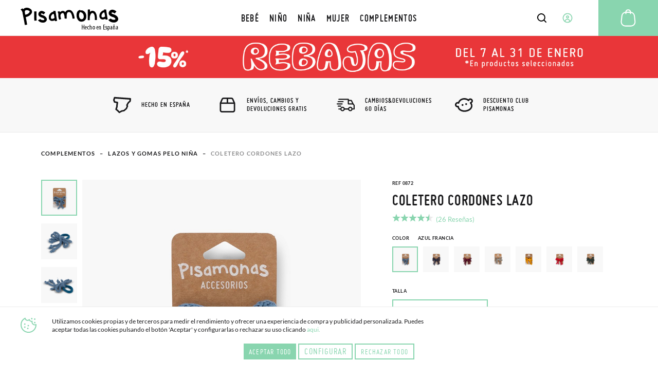

--- FILE ---
content_type: text/html; charset=UTF-8
request_url: https://www.pisamonas.es/coletero-cordones-lazo
body_size: 135702
content:
<!doctype html>
<html lang="es">
    <head prefix="og: http://ogp.me/ns# fb: http://ogp.me/ns/fb# product: http://ogp.me/ns/product#">
                <meta charset="utf-8"/>
<meta name="title" content="Coletero de pelo niña de cordones en lazo | Goma de pelo"/>
<meta name="description" content="Bonito coletero ideal para combinar con todos los looks de tu hija. Muy fácil de poner y precioso con todos sus peinados. "/>
<meta name="robots" content="INDEX,FOLLOW"/>
<meta name="viewport" content="width=device-width, initial-scale=1"/>
<meta name="format-detection" content="telephone=no"/>
<title>Coletero de pelo niña de cordones en lazo | Goma de pelo</title>
<link  rel="stylesheet" type="text/css"  media="all" href="https://cdn01.pisamonas.es/static/version1769039148/frontend/Pisamonas/pisamonas/es_ES/mage/calendar.min.css" />
<link  rel="stylesheet" type="text/css"  media="all" href="https://cdn01.pisamonas.es/static/version1769039148/frontend/Pisamonas/pisamonas/es_ES/Mageplaza_Blog/css/mpBlogIcon.min.css" />
<link  rel="stylesheet" type="text/css"  media="all" href="https://cdn01.pisamonas.es/static/version1769039148/frontend/Pisamonas/pisamonas/es_ES/css/styles-m.min.css" />
<link  rel="stylesheet" type="text/css"  media="all" href="https://cdn01.pisamonas.es/static/version1769039148/frontend/Pisamonas/pisamonas/es_ES/HiPay_FullserviceMagento/css/styles.min.css" />
<link  rel="stylesheet" type="text/css"  media="all" href="https://cdn01.pisamonas.es/static/version1769039148/frontend/Pisamonas/pisamonas/es_ES/Lof_All/lib/bootstrap/css/bootstrap-tiny.min.css" />
<link  rel="stylesheet" type="text/css"  media="all" href="https://cdn01.pisamonas.es/static/version1769039148/frontend/Pisamonas/pisamonas/es_ES/Lof_All/lib/owl.carousel/assets/owl.carousel.min.css" />
<link  rel="stylesheet" type="text/css"  media="all" href="https://cdn01.pisamonas.es/static/version1769039148/frontend/Pisamonas/pisamonas/es_ES/Lof_All/lib/fancybox/jquery.fancybox.min.css" />
<link  rel="stylesheet" type="text/css"  media="all" href="https://cdn01.pisamonas.es/static/version1769039148/frontend/Pisamonas/pisamonas/es_ES/Lof_HelpDesk/css/font-awesome.min.css" />
<link  rel="stylesheet" type="text/css"  media="all" href="https://cdn01.pisamonas.es/static/version1769039148/frontend/Pisamonas/pisamonas/es_ES/Lof_HelpDesk/css/styles.min.css" />
<link  rel="stylesheet" type="text/css"  media="all" href="https://cdn01.pisamonas.es/static/version1769039148/frontend/Pisamonas/pisamonas/es_ES/Mageplaza_Core/css/owl.carousel.min.css" />
<link  rel="stylesheet" type="text/css"  media="all" href="https://cdn01.pisamonas.es/static/version1769039148/frontend/Pisamonas/pisamonas/es_ES/Mageplaza_Core/css/owl.theme.min.css" />
<link  rel="stylesheet" type="text/css"  media="all" href="https://cdn01.pisamonas.es/static/version1769039148/frontend/Pisamonas/pisamonas/es_ES/Mageplaza_BannerSlider/css/animate.min.css" />
<link  rel="stylesheet" type="text/css"  media="all" href="https://cdn01.pisamonas.es/static/version1769039148/frontend/Pisamonas/pisamonas/es_ES/Mageplaza_BannerSlider/css/style.min.css" />
<link  rel="stylesheet" type="text/css"  media="all" href="https://cdn01.pisamonas.es/static/version1769039148/frontend/Pisamonas/pisamonas/es_ES/StripeIntegration_Payments/css/wallets.min.css" />
<link  rel="stylesheet" type="text/css"  media="all" href="https://cdn01.pisamonas.es/static/version1769039148/frontend/Pisamonas/pisamonas/es_ES/mage/gallery/gallery.min.css" />
<link  rel="stylesheet" type="text/css"  media="all" href="https://cdn01.pisamonas.es/static/version1769039148/frontend/Pisamonas/pisamonas/es_ES/Amasty_BannersLite/css/style.min.css" />
<link  rel="stylesheet" type="text/css"  rel="stylesheet" type="text/css" href="https://cdn01.pisamonas.es/static/version1769039148/frontend/Pisamonas/pisamonas/es_ES/Paycomet_Payment/css/styles.min.css" />
<link  rel="stylesheet" type="text/css"  rel="stylesheet" type="text/css" href="https://cdn01.pisamonas.es/static/version1769039148/frontend/Pisamonas/pisamonas/es_ES/css/normalize.min.css" />
<link  rel="stylesheet" type="text/css"  rel="stylesheet" type="text/css" href="https://cdn01.pisamonas.es/static/version1769039148/frontend/Pisamonas/pisamonas/es_ES/css/grid.min.css" />
<link  rel="stylesheet" type="text/css"  rel="stylesheet" type="text/css" href="https://cdn01.pisamonas.es/static/version1769039148/frontend/Pisamonas/pisamonas/es_ES/css/gridc.min.css" />
<link  rel="stylesheet" type="text/css"  rel="stylesheet" type="text/css" href="https://cdn01.pisamonas.es/static/version1769039148/frontend/Pisamonas/pisamonas/es_ES/css/style.min.css" />
<link  rel="stylesheet" type="text/css"  rel="stylesheet" type="text/css" href="https://cdn01.pisamonas.es/static/version1769039148/frontend/Pisamonas/pisamonas/es_ES/css/stylec.min.css" />
<link  rel="stylesheet" type="text/css"  media="screen and (min-width: 768px)" href="https://cdn01.pisamonas.es/static/version1769039148/frontend/Pisamonas/pisamonas/es_ES/css/styles-l.min.css" />
<link  rel="stylesheet" type="text/css"  media="print" href="https://cdn01.pisamonas.es/static/version1769039148/frontend/Pisamonas/pisamonas/es_ES/css/print.min.css" />
<link  rel="stylesheet" type="text/css"  defer="defer" href="https://cdn01.pisamonas.es/static/version1769039148/frontend/Pisamonas/pisamonas/es_ES/Pisamonas_Mystores/css/custom_mystores.min.css" />








<link rel="preload" as="font" crossorigin="anonymous" href="https://cdn01.pisamonas.es/static/version1769039148/frontend/Pisamonas/pisamonas/es_ES/fonts/opensans/light/opensans-300.woff2" />
<link rel="preload" as="font" crossorigin="anonymous" href="https://cdn01.pisamonas.es/static/version1769039148/frontend/Pisamonas/pisamonas/es_ES/fonts/opensans/regular/opensans-400.woff2" />
<link rel="preload" as="font" crossorigin="anonymous" href="https://cdn01.pisamonas.es/static/version1769039148/frontend/Pisamonas/pisamonas/es_ES/fonts/opensans/semibold/opensans-600.woff2" />
<link rel="preload" as="font" crossorigin="anonymous" href="https://cdn01.pisamonas.es/static/version1769039148/frontend/Pisamonas/pisamonas/es_ES/fonts/opensans/bold/opensans-700.woff2" />
<link rel="preload" as="font" crossorigin="anonymous" href="https://cdn01.pisamonas.es/static/version1769039148/frontend/Pisamonas/pisamonas/es_ES/fonts/Luma-Icons.woff2" />
<link  rel="canonical" href="https://www.pisamonas.es/coletero-cordones-lazo" />
<link  rel="alternate" hreflang="es" href="https://www.pisamonas.es/coletero-cordones-lazo" />
<link  rel="alternate" hreflang="fr-FR" href="https://www.pisamonas.fr/chouchou-a-cordon-elastique-en-forme-de-noeud" />
<link  rel="alternate" hreflang="en-GB" href="https://www.pisamonas.co.uk/bow-rope-hair-tie" />
<link  rel="alternate" hreflang="it" href="https://www.pisamonas.it/elastico-nastri-fiocco" />
<link  rel="alternate" hreflang="pt" href="https://www.pisamonas.pt/elastico-cordoes-laco" />
<link  rel="alternate" hreflang="de" href="https://www.pisamonas.de/haargummi-mit-schleifen-bandern" />
<link  rel="alternate" hreflang="fr-BE" href="https://www.pisamonas.be/chouchou-a-cordon-elastique-en-forme-de-noeud" />
<link  rel="icon" type="image/x-icon" href="https://cdn02.pisamonas.es/media/favicon/stores/1/favicon_1.ico" />
<link  rel="shortcut icon" type="image/x-icon" href="https://cdn02.pisamonas.es/media/favicon/stores/1/favicon_1.ico" />
<link  rel="icon" href="https://www.pisamonas.es/media/favicon/stores/1/favicon_1.ico" type="image/x-icon" />
<link  rel="shortcut icon" href="https://www.pisamonas.es/media/favicon/stores/1/favicon_1.ico" type="image/x-icon" />
<link rel="preconnect" href="https://googleads.g.doubleclick.net"/>
<link rel="preconnect" href="https://cdn.doofinder.com"/>
<link rel="preconnect" href="https://connect.facebook.net"/>
<link rel="preconnect" href="https://www.google-analytics.com"/>
<link rel="preconnect" href="https://www.googleadservices.com"/>
<link rel="preconnect" href="https://bat.bing.com"/>
<link rel="preconnect" href="https://apis.google.com"/>
<link rel="preconnect" href="https://oct8necdneu.azureedge.net/api/fonts/" />
<link rel="preconnect" href="https://eu1-config.doofinder.com/2.x"/>
<style>
.module-header-promotion {
    width: 100%;
    margin: auto;
    padding: 0;
    min-height:45px
}
.module-header-promotion .module__wrapper {
    width: 100%;
    margin: auto;
    padding: 0;
    min-height:45px
}

@media (max-width: 768px) {
    #logo-svg{
        margin-left: 13%;
    }
}
.footer__closer .brand-field .component-icon{
width:auto !important;
}
    .module-header-promotion img {
        max-width: 100%;
        height: auto;
    }
</style>

<!-- Start of oct8ne code -->
   

<!--End of oct8ne code -->
<!-- start doofinder code -->
<!-- end doofinder code -->
<link rel="preconnect" href="https://googleads.g.doubleclick.net"/>
        <!-- Google Tag Manager -->

<!-- End Google Tag Manager -->
    


<meta property="og:type" content="product"/>
<meta property="og:title" content="Coletero cordones lazo"/>
<meta property="og:description" content="Coletero de cordón en forma de lazo para niñas. Una goma de pelo desenfadada y chic para hacerle los recogidos y peinados más bonitos a tu hija. Este original complemento para el pelo aúna la comodidad de un coletero con el plus de la lazada doble hecha con cordones de algodón, ese clásico atemporal que ha vuelto con energías renovadas en estas últimas temporadas.
Disponible en siete colores diferentes para que elijas el que mejor se adapte al armario de tu niña o compres varios para llevar a las hermanas y primas a juego, este coletero de moda lleva el cordón anudado a la goma elástica por lo que el lazo no se deshará ni se perderá ¡en ningún momento!
Pero, además de este original complemento para el pelo, en Pisamonas también tienes estos cordones de algodón sueltos para que puedas anudárselos a tu hija tanto con el pelo suelto o recogido creando tu misma los lazos ¡o atándoselo con un nudo!
Llévate este complemento para el cabello de tus hijas y no te preocupes por ningún gasto de más ya que como siempre en Pisamonas ¡los envíos son totalmente gratuitos!
Por motivos de higiene, este producto no admite cambios ni devoluciones. "/>
<meta property="og:url" content="https://www.pisamonas.es/coletero-cordones-lazo"/>
<meta property="product:price:amount" content="6.75"/>
<meta property="product:price:currency" content="EUR"/>
<meta property="og:image" content="https://cdn02.pisamonas.es/media/catalog/product/c/o/coletero-cordones-lazo-azul_1_.jpg"/>
<meta property="og:image:width" content="500px"/>
<meta property="og:image:height" content="500px"/>
<meta property="og:logo" content="https://www.pisamonas.es/media/favicon/default/favicon.ico"/>
<meta name="twitter:card" content="summary_large_image"/>
<meta name="twitter:title" content="Coletero cordones lazo"/>
<meta name="twitter:description" content="Coletero de cordón en forma de lazo para niñas. Una goma de pelo desenfadada y chic para hacerle los recogidos y peinados más bonitos a tu hija. Este original complemento para el pelo aúna la comodidad de un coletero con el plus de la lazada doble hecha con cordones de algodón, ese clásico atemporal que ha vuelto con energías renovadas en estas últimas temporadas.
Disponible en siete colores diferentes para que elijas el que mejor se adapte al armario de tu niña o compres varios para llevar a las hermanas y primas a juego, este coletero de moda lleva el cordón anudado a la goma elástica por lo que el lazo no se deshará ni se perderá ¡en ningún momento!
Pero, además de este original complemento para el pelo, en Pisamonas también tienes estos cordones de algodón sueltos para que puedas anudárselos a tu hija tanto con el pelo suelto o recogido creando tu misma los lazos ¡o atándoselo con un nudo!
Llévate este complemento para el cabello de tus hijas y no te preocupes por ningún gasto de más ya que como siempre en Pisamonas ¡los envíos son totalmente gratuitos!
Por motivos de higiene, este producto no admite cambios ni devoluciones. "/>
<meta name="twitter:image" content="https://cdn02.pisamonas.es/media/catalog/product/c/o/coletero-cordones-lazo-azul_1_.jpg"/>
<meta name="twitter:url" content="https://www.pisamonas.es/coletero-cordones-lazo"/>
<meta property="product:retailer_item_id" content="0872"/>
<meta property="product:brand" content="Pisamonas"/>
<meta property="og:site_name" content="PISAMONAS ZAPATERIA INFANTIL"/>
<meta property="product:availability" content="in stock"/>
<meta property="product:condition" content="new"/>
    </head>
    <body data-container="body"
          data-mage-init='{"loaderAjax": {}, "loader": { "icon": "https://cdn01.pisamonas.es/static/version1769039148/frontend/Pisamonas/pisamonas/es_ES/images/loader-2.gif"}}'
        id="html-body" class="page-product-configurable catalog-product-view product-coletero-cordones-lazo page-layout-1column">
            <!-- Google Tag Manager (noscript) -->
            <noscript><iframe src="https://www.googletagmanager.com/ns.html?id=GTM-NSKCW943"
                          height="0" width="0" style="display:none;visibility:hidden"></iframe></noscript>
        <!-- End Google Tag Manager (noscript) -->
    


<div class="cookie-status-message" id="cookie-status">
    The store will not work correctly when cookies are disabled.</div>




    <noscript>
        <div class="message global noscript">
            <div class="content">
                <p>
                    <strong>JavaScript seems to be disabled in your browser.</strong>
                    <span>
                        For the best experience on our site, be sure to turn on Javascript in your browser.                    </span>
                </p>
            </div>
        </div>
    </noscript>



<div class="page-wrapper"><header id="header" class="page-header"><section class="navigation psm-navigation contracted"><div class="navigation__wrapper"><div class="panel wrapper"><div class="navigation__upper">
<ul class="ssnn-list">
    <li class="ssnn-list__item"><a href="https://twitter.com/Pisamonas" target="_blank" title="Twitter" name="Twitter">
            <div class="component-icon">
                <svg width="16" height="16" id="twitter_x" data-name="twitter_x" xmlns="http://www.w3.org/2000/svg" viewBox="0 0 800 800">
                    <defs>
                        <style>
                            .cls-1 {
                                fill: #010101;
                                stroke-width: 0px;
                            }
                        </style>
                    </defs>
                    <path class="cls-1" d="M489.31,343.15l250.35-267.77h-95.07l-196.5,210.18-150.47-210.18H37.59l263.23,367.69L37.59,724.62h95.07l209.39-223.96,160.33,223.96h260.02l-273.1-381.47ZM171.57,144.24h90.66l366.2,511.52h-90.66L171.57,144.24Z" />
                </svg>
            </div>
        </a></li>
    <li class="ssnn-list__item"><a href="https://www.facebook.com/Pisamonas" target="_blank" title="Facebook" name="Facebook">
            <div class="component-icon">
                <svg width="16" height="16" xmlns="http://www.w3.org/2000/svg">
                    <path d="M12.493.25h-2.248c-2.67 0-4.237 1.493-4.497 3.312v2.207H3.5c.152.038 0 .18 0 0v3.312c0-.244.152-.103 0 0h2.248v6.624c.26-.141.412 0 1.124 0h2.249c.243 0 .395-.142 0 0V9.08h3.372c-.254-.103-.102-.244 0 0V5.77c-.1.27-.137.19 0 0-.264.071-.35.038 0 0H9.121V4.666c.395-1.06.578-1.423 1.124-1.104h2.248c-.151-.32 0-.46 0-1.104V.25c0 .145-.151.004 0 0z" fill-rule="evenodd"></path>
                </svg>
            </div>
        </a></li>
    <li class="ssnn-list__item"><a href="https://www.instagram.com/Pisamonas/" target="_blank" title="Instagram" name="Instagram">
            <div class="component-icon">
                <svg width="16" height="16" xmlns="http://www.w3.org/2000/svg">
                    <path d="M11.48.5H4.53C2.17.5.25 2.348.25 4.618v6.687c0 2.271 1.92 4.119 4.28 4.119h6.95c2.36 0 4.28-1.848 4.28-4.119V4.618C15.76 2.348 13.84.5 11.48.5zm.047 13.684H4.482c-1.623 0-2.944-1.27-2.944-2.833V4.572c0-1.562 1.32-2.833 2.944-2.833h7.045c1.624 0 2.944 1.271 2.944 2.833v6.78c0 1.562-1.32 2.832-2.944 2.832zM8.005 4.351c-2.07 0-3.753 1.62-3.753 3.611s1.684 3.61 3.753 3.61 3.752-1.619 3.752-3.61c0-1.991-1.683-3.61-3.752-3.61zm0 6.174c-1.469 0-2.664-1.15-2.664-2.563 0-1.413 1.195-2.563 2.664-2.563s2.663 1.15 2.663 2.563c0 .507-.153.98-.419 1.379a2.69 2.69 0 0 1-2.244 1.184z" fill-rule="evenodd"></path>
                </svg>
            </div>
        </a></li>
</ul><p class="phone-number">&#xBF;Necesitas&#x20;Ayuda&#x3F;<a href="tel:911736357" title="Teléfono" class="link">91 173 63 57</a></p>
<a class="action skip contentarea"
   href="#contentarea">
    <span>
        Skip to Content    </span>
</a>
<ul class="reference-links"><div data-content-type="html" data-appearance="default" data-element="main" data-decoded="true"><li class="reference-links__item"><a class="link" href="https://www.pisamonas.es/nuestras-tiendas" title="Nuestras tiendas">Nuestras tiendas</a></li></div><li class="reference-links__item">
        <div id="loggedUser" class="user-layer">
        <button class="button login-lightbox-launcher" type="button" onclick="psm_navigation.profileLauncher()">
            <div class="component-icon">
                <svg width="16" height="16" xmlns="http://www.w3.org/2000/svg">
                    <path d="M8 14.5a6.5 6.5 0 1 1 0-13 6.5 6.5 0 0 1 0 13zm0-5.688a1.625 1.625 0 1 0 0-3.25 1.625 1.625 0 0 0 0 3.25zm0 .813c-.862 0-1.689.378-2.298 1.051-.61.673-.952 1.586-.952 2.538 0 .064.002.128.006.192A5.441 5.441 0 0 0 8 14.5a5.442 5.442 0 0 0 3.24-1.095 3.96 3.96 0 0 0 .01-.19c0-.953-.342-1.866-.952-2.539-.61-.673-1.436-1.051-2.298-1.051z" stroke-width="1.3" fill="none" fill-rule="evenodd" stroke-linecap="round" stroke-linejoin="round"></path>
                </svg>
            </div><span>Iniciar&#x20;Sesi&#xF3;n</span>
        </button>
    </div>
    </li>
</ul></div></div><div class="navigation__navbar">
<button class="navigation-launcher" name="navigation-button" type="button" onclick="psm_navigation.navigationLauncher()"></button>
<nav class="navbar">
    <ul class="navbar__list" data-mage-init='{"menu":{"responsive":true, "expanded":true, "position":{"my":"left top","at":"left bottom"}}}'>
        <li  class="navbar__list__item"><a href="https://www.pisamonas.es/calzado-bebe"  class="link" data-ref= "BEBÉ" title="BEBÉ" data-custom-title=BEBÉ   ><span>BEBÉ</span></a></li><li  class="navbar__list__item"><a href="https://www.pisamonas.es/calzado-nino"  class="link" data-ref= "NIÑO" title="NIÑO" data-custom-title=NIÑO   ><span>NIÑO</span></a></li><li  class="navbar__list__item"><a href="https://www.pisamonas.es/zapatos-nina"  class="link" data-ref= "NIÑA" title="NIÑA" data-custom-title=NIÑA   ><span>NIÑA</span></a></li><li  class="navbar__list__item"><a href="https://www.pisamonas.es/zapatos-mujer"  class="link" data-ref= "MUJER" title="MUJER" data-custom-title=MUJER   ><span>MUJER</span></a></li><li  class="navbar__list__item"><a href="https://www.pisamonas.es/complementos"  class="link" data-ref= "COMPLEMENTOS" title="COMPLEMENTOS" data-custom-title=COMPLEMENTOS   ><span>COMPLEMENTOS</span></a></li>    </ul>
</nav>
<div data-content-type="html" data-appearance="default" data-element="main" data-decoded="true"><a href="/">
<svg id="logo-svg" width="190" height="45" xmlns="http://www.w3.org/2000/svg" style="margin-top:1%">
                  <path d="M178.255 3.852h.46c2.523 0 5.12 1.173 7.801 3.523l-3.495 3.973c-1.783-1.436-3.338-2.154-4.656-2.154-.753 0-1.26.528-1.51 1.59.055.638 2.386 1.7 6.98 3.173 4.114 2.349 6.165 5.002 6.165 7.945 0 3.014-1.822 5.213-5.469 6.588-1.064.232-2.034.343-2.902.343h-.237c-4.21 0-7.66-1.512-10.36-4.535l-.229-.345v-.339l4.655-2.497c1.474 1.588 3.614 2.38 6.398 2.38 1.418 0 2.311-.494 2.675-1.474 0-1.04-1.164-2.178-3.49-3.406-6.435-1.664-9.652-4.316-9.652-7.951 0-2.553 1.397-4.635 4.181-6.245.954-.375 1.842-.569 2.685-.569zm-8.731 34.098c0-.994-.038-1.57-.05-2.028h.87l.051.833h.025c.328-.698.808-.94 1.288-.94 1.06 0 1.767 1.208 1.767 3.343 0 2.404-.934 3.371-1.894 3.371-.568 0-.896-.389-1.06-.752h-.025V45h-.972v-7.05zm.972 2.081c0 .202 0 .39.038.537.19.927.63 1.101.896 1.101.808 0 1.06-1.181 1.06-2.497 0-1.343-.302-2.471-1.073-2.471-.442 0-.833.591-.896 1.182-.025.16-.025.322-.025.497v1.651zM162.01 3.403h4.375l3.063 19.455h-.082l-3.87.518c-.125-.222-.237-.827-.357-1.796a11.312 11.312 0 0 1-5.45 1.373c-2.216 0-4.003-1-5.367-3-.644-1.203-.967-2.287-.967-3.259V15.41c0-3.66 1.905-6.773 5.716-9.347 1.012-.569 1.946-.856 2.815-.856h.529l-.405-1.803zm-4.524 12.344v.6c0 1.723.82 2.576 2.466 2.576 1.39 0 2.8-.517 4.222-1.545l.263-.343c-.706-4.798-1.146-7.203-1.323-7.203-.362-.46-.657-.687-.876-.687-1.131 0-2.479 1.205-4.045 3.602-.47.789-.707 1.792-.707 3zM134.743 3.403l.17.18v4.52c1.629-1.36 3.171-2.037 4.63-2.037h.342c3.68 0 6.281 2.505 7.788 7.535.635 2.503.949 5.956.949 10.374l-.086.085h-1.198l-.774-.085-.085.085-.424-.085h-1.288l-.173-.174v-1.157l-.083-.62h.083l-.083-.088v-.62c0-6.092-1.23-9.727-3.685-10.91l-1.032-.171c-2.141 0-3.798 2.33-4.967 7.004-.11.263-.168.648-.168 1.143v.102l-.086 5.757-.088.087h-3.681l-.168-.172v-2.574l.255-18.094.086-.085h3.766zM116 4.354l.207.199v1.004c.794-.269 1.48-.405 2.07-.405h.41c2.377 0 4.761 1.402 7.136 4.21 1.316 2.137 1.973 4.47 1.973 7.012v1.295c0 3.853-1.588 6.694-4.764 8.516-1.706.668-3.253.996-4.651.996-4.298 0-7.29-2.703-9.004-8.108-.34-1.533-.514-2.94-.514-4.207v-.499c0-5.006 1.755-8.246 5.27-9.712.645-.2 1.23-.3 1.764-.3H116zm.1 4.101c-.578.106-2.374 2.169-2.374 6.21 0 3.638 1.102 6.14 3.31 7.514.48.193.934.297 1.345.297 3.034 0 4.55-1.702 4.55-5.102v-.903c0-3.292-1.991-6.128-4.06-7.028-1.379-.6-2.232-.893-2.56-.882l-.104-.106h-.107zm-12.33 5.157c.873 3.053 1.306 5.567 1.306 7.54l-.263.085-3.744.086-.441-3.43c-1.407-6.342-3.444-9.512-6.1-9.512h-.353c-2.967 0-4.448 2.486-4.448 7.457v.17l.09 5.061-.09.083h-3.84c-.143 0-.32-1.631-.519-4.89-.8-3.995-1.816-5.997-3.05-5.997-1.63 0-3.054.975-4.277 2.916a5.819 5.819 0 0 0-.431 2.227v.6c0 1.228.43 3.258 1.303 6.083v.087l-3.747 1.198c-1.103-2.81-1.657-5.207-1.657-7.196v-1.03c0-.43.041-.839.091-1.242-.012-1.245-.21-4.075-1.656-5.969l3.674-1.243.964 1.894c1.061-.868 2.376-1.6 3.988-2.18l1.398-.169h.172c1.98 0 3.552.83 4.707 2.485C88.612 5.81 90.993 4.354 94 4.354h.612c4.054 0 7.107 3.084 9.158 9.258zM63.556 6.257h4.375l3.066 19.455h-.089l-3.866.518c-.118-.227-.239-.831-.353-1.803a11.377 11.377 0 0 1-5.451 1.372c-2.215 0-4.004-.997-5.365-3.001-.643-1.198-.97-2.283-.97-3.257v-1.286c0-3.659 1.91-6.768 5.718-9.344 1.014-.568 1.953-.856 2.816-.856h.525l-.406-1.798zm-4.516 12.34v.601c0 1.718.818 2.574 2.464 2.574 1.39 0 2.796-.513 4.214-1.546l.264-.34c-.702-4.803-1.142-7.204-1.318-7.204-.364-.455-.656-.684-.876-.684-1.127 0-2.477 1.196-4.045 3.6-.47.788-.703 1.787-.703 3zM40.69 6.257h.41c2.235 0 4.544 1.073 6.916 3.215L44.92 13.1c-1.586-1.304-2.965-1.968-4.136-1.968-.665 0-1.112.489-1.338 1.45.053.59 2.117 1.56 6.197 2.913 3.65 2.145 5.475 4.56 5.475 7.261 0 2.746-1.62 4.755-4.857 6.018-.944.205-1.806.31-2.58.31h-.205c-3.742 0-6.807-1.383-9.196-4.148l-.201-.31v-.311l4.125-2.286c1.31 1.453 3.209 2.179 5.684 2.179 1.256 0 2.045-.452 2.373-1.35 0-.951-1.033-1.99-3.097-3.111-5.714-1.523-8.577-3.943-8.577-7.265 0-2.338 1.239-4.232 3.724-5.706.844-.348 1.633-.518 2.378-.518zm-9.831.95l.196.176v4.064l-.094 6.488.28 7.003c-.532.114-1.984.232-4.357.34-.25-1.934-.377-4.303-.377-7.085l.096-10.897.09-.088h4.166zm-8.608-.38c.576 2.954-1.252 5.921-5.49 8.907-1.954 1.211-4.165 2.068-6.62 2.568l1.233 6.321 1.422 8.304-.08.116-4.43.601-.02-.095-1.234-7.333-2.996-14.86a16.825 16.825 0 0 1-.279-2.29C3.466 7.78 2.597 5.645 0 3.457l3.77-2.116 1.462 1.493.098.177c.388-.51.828-.986 1.355-1.398C7.498.974 8.559.528 9.879.252c3.95-.803 7.569.312 10.849 3.352.78.97 1.29 2.043 1.522 3.224zm-4.644 1.56l.13-.838c-.247-1.263-1.808-2.192-4.7-2.783a8.092 8.092 0 0 0-2.455.098c-1.266.258-2.006 1.051-2.208 2.371-.088 1.23.019 2.622.326 4.18l.414 2.14.112.078.02.1.077-.114.569-.12c3.653-.75 6.224-2.45 7.715-5.113zm102.732 24.5v4.078h2.608v-4.078h1.063v9.511h-1.063v-4.445h-2.608v4.445h-1.062v-9.51h1.062zm5.561 6.29c.013 1.978.743 2.406 1.447 2.406.415 0 .767-.107 1.006-.254l.151.763c-.339.2-.855.306-1.333.306-1.46 0-2.214-1.269-2.214-3.248 0-2.099.83-3.41 2.05-3.41 1.246 0 1.736 1.391 1.736 2.862 0 .24 0 .414-.012.575h-2.83zm1.912-.762c.026-1.297-.44-1.872-.905-1.872-.63 0-.956.99-.994 1.872h1.9zm5.635 3.742c-.248.134-.672.241-1.17.241-1.55 0-2.587-1.138-2.587-3.281 0-1.863 1.024-3.376 2.792-3.376.38 0 .79.094.994.2l-.219.845a1.983 1.983 0 0 0-.804-.175c-1.125 0-1.637 1.233-1.637 2.506 0 1.513.628 2.424 1.666 2.424.307 0 .555-.067.82-.174l.145.79zm.976-9.27h.982v3.574h.025c.128-.233.319-.44.51-.577.23-.152.472-.248.83-.248.777 0 1.44.674 1.44 2.35v4.412h-.982V38.11c0-.81-.166-1.58-.828-1.58-.46 0-.804.357-.957 1.058a3.294 3.294 0 0 0-.038.509v4.301h-.982v-9.51zm8.017 9.511c-1.295 0-2.337-1.052-2.337-3.315 0-2.357 1.176-3.342 2.411-3.342 1.28 0 2.322 1.079 2.322 3.329 0 2.49-1.295 3.328-2.396 3.328zm-1.19-3.328c0 1.065.208 2.516 1.25 2.516.982 0 1.175-1.518 1.175-2.516 0-.986-.193-2.504-1.205-2.504-1.027 0-1.22 1.518-1.22 2.504zm7.37.107c.012 1.978.742 2.406 1.446 2.406.415 0 .768-.107 1.007-.254l.15.763c-.34.2-.855.306-1.333.306-1.46 0-2.214-1.269-2.214-3.248 0-2.099.83-3.41 2.05-3.41 1.246 0 1.737 1.391 1.737 2.862 0 .24 0 .414-.013.575h-2.83zm1.912-.762c.025-1.297-.44-1.872-.906-1.872-.63 0-.956.99-.994 1.872h1.9zm1.927-.874c0-.772-.037-1.164-.05-1.692h.843l.05.785h.025c.264-.528.756-.893 1.397-.893.843 0 1.472.677 1.472 2.26v4.397h-.97v-4.222c0-.77-.137-1.556-.842-1.556-.403 0-.793.366-.918 1.07a3.952 3.952 0 0 0-.038.581v4.127h-.969v-4.857zm11.933.342h-2.38v3.57h2.703v.945h-3.786v-9.51h3.617v.944h-2.534v3.133h2.38v.918zm.89 3.366c.267.147.738.335 1.226.335.69 0 1.115-.361 1.115-.937 0-.494-.204-.828-.974-1.27-.99-.548-1.524-1.096-1.524-1.844 0-1.043.91-1.792 2.09-1.792.597 0 1.053.174 1.366.335l-.33.775a2.004 2.004 0 0 0-1.005-.28c-.66 0-.99.4-.99.815 0 .44.188.681.943 1.122.88.482 1.571 1.07 1.571 1.966 0 1.297-1.037 1.924-2.278 1.924-.566 0-1.179-.146-1.509-.373l.299-.776zm12.002 1.043l-.065-.679h-.04c-.275.493-.72.785-1.257.785-.852 0-1.508-.732-1.508-1.837 0-1.61 1.271-2.33 2.7-2.343v-.2c0-.865-.21-1.465-1.01-1.465-.392 0-.746.134-1.048.333l-.222-.719c.262-.2.851-.426 1.48-.426 1.271 0 1.821.853 1.821 2.303v2.784c0 .492 0 1.051.066 1.464h-.917zm-.264-3.329c-.524 0-1.743.093-1.743 1.491 0 .84.42 1.146.773 1.146.446 0 .826-.334.944-.973.026-.119.026-.252.026-.359v-1.305zm3.42-4.686c-.012-.767.251-1.36.768-1.36.264 0 .44.13.616.245.189.131.327.247.503.247.189 0 .29-.101.315-.522h.515c0 .797-.251 1.303-.792 1.303-.227 0-.44-.13-.617-.245-.176-.116-.314-.246-.466-.246-.188 0-.288.202-.313.578h-.529zm-.529 2.925c0-.826-.037-1.245-.05-1.81h.843l.05.84h.025c.264-.565.756-.956 1.397-.956.843 0 1.472.724 1.472 2.418v4.704h-.97v-4.516c0-.825-.137-1.665-.841-1.665-.403 0-.794.391-.92 1.144a4.527 4.527 0 0 0-.037.622v4.415h-.969v-5.196zm8.5 5.09l-.065-.679h-.04c-.275.493-.72.785-1.257.785-.853 0-1.508-.732-1.508-1.837 0-1.61 1.271-2.33 2.7-2.343v-.2c0-.865-.21-1.465-1.01-1.465-.393 0-.746.134-1.048.333l-.222-.719c.262-.2.851-.426 1.48-.426 1.271 0 1.821.853 1.821 2.303v2.784c0 .492 0 1.051.066 1.464h-.917zm-.144-3.329c-.525 0-1.743.093-1.743 1.491 0 .84.42 1.146.774 1.146.444 0 .824-.334.942-.973.027-.119.027-.252.027-.359v-1.305z" fill-rule="evenodd"></path>
                </svg></a></div>    <div class="sections nav-sections">
                <div class="section-items nav-sections-items"
             data-mage-init='{"tabs":{"openedState":"active"}}'>
                                                            <div class="section-item-title nav-sections-item-title"
                     data-role="collapsible">
                    <a class="nav-sections-item-switch"
                       data-toggle="switch" href="#store.links">
                        Account                    </a>
                </div>
                <div class="section-item-content nav-sections-item-content"
                     id="store.links"
                     data-role="content">
                    <!-- Account links -->                </div>
                                    </div>
    </div>
<div data-block="minicart" class="minicart-wrapper">
    <a class="action showcart" href="https://www.pisamonas.es/resumen/compra/"
       data-bind="scope: 'minicart_content'">
        <span class="text">Mi Carrito</span>
        <span class="counter qty empty"
              data-bind="css: { empty: !!getCartParam('summary_count') == false && !isLoading() },
               blockLoader: isLoading">
            <span class="counter-number">
                <!-- ko if: getCartParam('summary_count') -->
                <!-- ko text: getCartParam('summary_count').toLocaleString(window.LOCALE) --><!-- /ko -->
                <!-- /ko -->
            </span>
            <span class="counter-label">
            <!-- ko if: getCartParam('summary_count') -->
                <!-- ko text: getCartParam('summary_count').toLocaleString(window.LOCALE) --><!-- /ko -->
                <!-- ko i18n: 'items' --><!-- /ko -->
            <!-- /ko -->
            </span>
        </span>
    </a>
            <div class="block block-minicart"
             data-role="dropdownDialog"
             data-mage-init='{"dropdownDialog":{
                "appendTo":"[data-block=minicart]",
                "triggerTarget":".showcart",
                "timeout": "2000",
                "closeOnMouseLeave": false,
                "closeOnEscape": true,
                "triggerClass":"active",
                "parentClass":"active",
                "buttons":[]}}'>
            <div id="minicart-content-wrapper" data-bind="scope: 'minicart_content'">
                <!-- ko template: getTemplate() --><!-- /ko -->
            </div>
                    </div>
            
</div>
<div class="interaction-field">
    <button class="finder-launcher"
        name="search-button"
        type="button"
        onclick="psm_navigation.finderLauncher()"
        aria-label="Open search Products">
        <div class="component-icon">
            <svg width="20" height="20" xmlns="http://www.w3.org/2000/svg">
                <path d="M18.73 17.456l-3.564-3.563a7.839 7.839 0 0 0 1.724-4.931 7.945 7.945 0 1 0-3.11 6.288l3.563 3.564a.963.963 0 0 0 1.367 0 .963.963 0 0 0 .02-1.358zM2.925 8.962a6.019 6.019 0 1 1 6.039 6.019 6.028 6.028 0 0 1-6.039-6.02z" fill-rule="nonzero"></path>
            </svg>
        </div>
    </button>
    <button class="button login-lightbox-launcher" name="login-button" type="button" onclick="psm_navigation.profileLauncher()">
        <div class="component-icon">
            <svg width="20" height="20" xmlns="http://www.w3.org/2000/svg">
                <path d="M9.88 18.5h-.099c-.443 0-.875-.048-1.297-.135a8.5 8.5 0 1 1 1.397.134zm0 0c1.643-.026 2.733-.617 4.682-1.583 0-1.171-.503-2.295-1.4-3.123-.896-.829-2.113-1.294-3.38-1.294-1.269 0-2.485.465-3.382 1.294-.896.828-1.273 1.952-1.273 3.123 1.043.648 2.159 1.203 3.357 1.448.454.082.92.128 1.396.134zm.112-8.416a1.992 1.992 0 1 0 0-3.984 1.992 1.992 0 0 0 0 3.984z" stroke-width="1.7" fill="none" stroke-linecap="round" stroke-linejoin="round"></path>
            </svg>
        </div>
    </button>
    <a class="cart-link" href="https://www.pisamonas.es/resumen/compra/" title="Cart">

    <div class="component-icon">
        <svg width="40" height="40" xmlns="http://www.w3.org/2000/svg">
            <path d="M34.35 26.787a8.704 8.704 0 0 1-1.88 6.46 9.044 9.044 0 0 1-6.136 3.34 9.58 9.58 0 0 1-.986.051H14.553A8.984 8.984 0 0 1 5.5 27.756c-.001-.31.013-.62.043-.927l1.232-11.05a8.95 8.95 0 0 1 7.752-7.82 5.04 5.04 0 0 1 5.024-4.709h.799a5.04 5.04 0 0 1 5.023 4.709 8.933 8.933 0 0 1 7.744 7.82l1.232 11.008zm-3.477 5.184a6.672 6.672 0 0 0 1.453-4.947l-1.232-11.05a6.902 6.902 0 0 0-5.704-5.95v1.48a1.02 1.02 0 1 1-2.04 0V9.905h-6.8v1.631a1.02 1.02 0 1 1-2.04 0v-1.479a6.902 6.902 0 0 0-5.703 5.95L7.574 27.026a7.191 7.191 0 0 0-.042.739 6.936 6.936 0 0 0 7.02 6.8h10.796c.255 0 .518-.042.773-.042a7.012 7.012 0 0 0 4.752-2.55zM19.55 5.29a2.992 2.992 0 0 0-2.958 2.55h6.715a2.992 2.992 0 0 0-2.958-2.55h-.8z" fill-rule="nonzero"></path>
        </svg>
    </div></a>
</div>
<div class="finder">
    <button class="button" type="button" name="finder-button" onclick="">
        <div class="component-icon">
            <svg width="20" height="20" xmlns="http://www.w3.org/2000/svg">
                <path d="M18.73 17.456l-3.564-3.563a7.839 7.839 0 0 0 1.724-4.931 7.945 7.945 0 1 0-3.11 6.288l3.563 3.564a.963.963 0 0 0 1.367 0 .963.963 0 0 0 .02-1.358zM2.925 8.962a6.019 6.019 0 1 1 6.039 6.019 6.028 6.028 0 0 1-6.039-6.02z" fill-rule="nonzero"></path>
            </svg>
        </div>
    </button>
    <input class="input input-searchbox" type="text" name="Input" placeholder="Buscar" />
    <div class="closer"></div>

</div><ul class="compare wrapper"><li class="item link compare" data-bind="scope: 'compareProducts'" data-role="compare-products-link">
    <a class="action compare no-display" title="Compare&#x20;Products"
       data-bind="attr: {'href': compareProducts().listUrl}, css: {'no-display': !compareProducts().count}"
    >
        Compare Products        <span class="counter qty" data-bind="text: compareProducts().countCaption"></span>
    </a>
</li>

</ul></div>
<article class="navigation__categories-layer">
    <section class="navigation__categories-layer__items-list">
        <ul class="items-list" data-ref="BEBÉ" style="height: 100%; display: none; opacity: 0;"><li class="item"><a class="link" href="https://www.pisamonas.es/calzado-bebe/alpargatas" title="Ver todo"><span>Alpargatas</span></a></li><li class="item"><a class="link" href="https://www.pisamonas.es/calzado-bebe/botas-de-agua" title="Ver todo"><span>Botas de agua</span></a></li><li class="item"><a class="link" href="https://www.pisamonas.es/calzado-bebe/botitas" title="Ver todo"><span>Botitas</span></a></li><li class="item"><a class="link" href="https://www.pisamonas.es/calzado-bebe/cangrejeras-chanclas" title="Ver todo"><span>Cangrejeras y Chanclas</span></a></li><li class="item"><a class="link" href="https://www.pisamonas.es/calzado-bebe/leotardos-textil-condor" title="Ver todo"><span>Leotardos y Textil Condor</span></a></li><li class="item"><a class="link" href="https://www.pisamonas.es/calzado-bebe/merceditas" title="Ver todo"><span>Merceditas</span></a></li><li class="item"><a class="link" href="https://www.pisamonas.es/calzado-bebe/pepitos" title="Ver todo"><span>Pepitos</span></a></li><li class="item"><a class="link" href="https://www.pisamonas.es/calzado-bebe/pisacacas-botas-safari" title="Ver todo"><span>Pisacacas Botas Safari</span></a></li><li class="item"><a class="link" href="https://www.pisamonas.es/zapatos-bebe/sandalias" title="Ver todo"><span>Sandalias</span></a></li><li class="item"><a class="link" href="https://www.pisamonas.es/calzado-bebe/zapatillas" title="Ver todo"><span>Zapatillas</span></a></li><li class="item"><a class="link" href="https://www.pisamonas.es/calzado-bebe/zapatillas-casa" title="Ver todo"><span>Zapatillas Casa</span></a></li><li class="item"><a class="link" href="https://www.pisamonas.es/calzado-bebe/zapatito-ingles" title="Ver todo"><span>Zapatito Inglés</span></a></li><li class="item"><a class="link" href="https://www.pisamonas.es/calzado-bebe/zapatos-bautizo" title="Ver todo"><span>Zapatos Bautizo</span></a></li><li class="item"><a class="link relevance1-and-border" href="https://www.pisamonas.es/calzado-bebe/liquidacion-ultimos-pares" title="Ver todo"><span>Liquidación Últimos Pares</span></a></li></ul><ul class="items-list" data-ref="NIÑO" style="height: 100%; display: none; opacity: 0;"><li class="item"><a class="link" href="https://www.pisamonas.es/calzado-nino/alpargatas-valencianas" title="Ver todo"><span>Alpargatas</span></a></li><li class="item"><a class="link" href="https://www.pisamonas.es/calzado-nino/barefoot" title="Ver todo"><span>Barefoot</span></a></li><li class="item"><a class="link" href="https://www.pisamonas.es/calzado-nino/botas" title="Ver todo"><span>Botas</span></a></li><li class="item"><a class="link" href="https://www.pisamonas.es/calzado-nino/botas-de-agua" title="Ver todo"><span>Botas de Agua</span></a></li><li class="item"><a class="link" href="https://www.pisamonas.es/calzado-nino/leotardos-y-calcetines" title="Ver todo"><span>Calcetines y Leotardos</span></a></li><li class="item"><a class="link" href="https://www.pisamonas.es/calzado-nino/cangrejeras-playa" title="Ver todo"><span>Cangrejeras y Chanclas</span></a></li><li class="item"><a class="link" href="https://www.pisamonas.es/calzado-nino/menorquinas-avarcas" title="Ver todo"><span>Menorquinas Avarcas</span></a></li><li class="item"><a class="link" href="https://www.pisamonas.es/calzado-nino/mocasines" title="Ver todo"><span>Mocasines</span></a></li><li class="item"><a class="link" href="https://www.pisamonas.es/calzado-nino/nauticos" title="Ver todo"><span>Náuticos</span></a></li><li class="item"><a class="link" href="https://www.pisamonas.es/calzado-nino/pepitos" title="Ver todo"><span>Pepitos</span></a></li><li class="item"><a class="link" href="https://www.pisamonas.es/calzado-nino/pisacacas-botas-safari" title="Ver todo"><span>Pisacacas Botas Safari</span></a></li><li class="item"><a class="link" href="https://www.pisamonas.es/calzado-nino/sandalias" title="Ver todo"><span>Sandalias</span></a></li><li class="item"><a class="link" href="https://www.pisamonas.es/calzado-nino/zapatillas" title="Ver todo"><span>Zapatillas</span></a></li><li class="item"><a class="link" href="https://www.pisamonas.es/calzado-nino/zapatillas-casa" title="Ver todo"><span>Zapatillas Casa</span></a></li><li class="item"><a class="link" href="https://www.pisamonas.es/calzado-nino/zapatito-ingles" title="Ver todo"><span>Zapatito Inglés</span></a></li><li class="item"><a class="link" href="https://www.pisamonas.es/calzado-nino/zapatos-blucher" title="Ver todo"><span>Zapatos Blucher</span></a></li><li class="item"><a class="link" href="https://www.pisamonas.es/calzado-nino/zapatos-colegiales" title="Ver todo"><span>Zapatos Colegiales</span></a></li><li class="item"><a class="link" href="https://www.pisamonas.es/calzado-nino/zapatos-comunion" title="Ver todo"><span>Zapatos Comunión</span></a></li><li class="item"><a class="link relevance1-and-border" href="https://www.pisamonas.es/calzado-nino/outlet-zapatos" title="Ver todo"><span>Liquidación Últimos Pares</span></a></li></ul><ul class="items-list" data-ref="NIÑA" style="height: 100%; display: none; opacity: 0;"><li class="item"><a class="link" href="https://www.pisamonas.es/zapatos-nina/alpargatas-valencianas" title="Ver todo"><span>Alpargatas</span></a></li><li class="item"><a class="link" href="https://www.pisamonas.es/zapatos-nina/bailarinas" title="Ver todo"><span>Bailarinas</span></a></li><li class="item"><a class="link" href="https://www.pisamonas.es/zapatos-nina/barefoot" title="Ver todo"><span>Barefoot</span></a></li><li class="item"><a class="link" href="https://www.pisamonas.es/zapatos-nina/zapatos-blucher" title="Ver todo"><span>Blucher</span></a></li><li class="item"><a class="link" href="https://www.pisamonas.es/zapatos-nina/botas" title="Ver todo"><span>Botas</span></a></li><li class="item"><a class="link" href="https://www.pisamonas.es/zapatos-nina/botas-de-agua" title="Ver todo"><span>Botas de Agua</span></a></li><li class="item"><a class="link" href="https://www.pisamonas.es/zapatos-nina/cangrejeras-playa" title="Ver todo"><span>Cangrejeras y Chanclas</span></a></li><li class="item"><a class="link" href="https://www.pisamonas.es/zapatos-nina/leotardos-y-calcetines" title="Ver todo"><span>Leotardos y Textil Condor</span></a></li><li class="item"><a class="link" href="https://www.pisamonas.es/zapatos-nina/menorquinas-avarcas" title="Ver todo"><span>Menorquinas Avarcas</span></a></li><li class="item"><a class="link" href="https://www.pisamonas.es/zapatos-nina/merceditas" title="Ver todo"><span>Merceditas</span></a></li><li class="item"><a class="link" href="https://www.pisamonas.es/zapatos-nina/pisacacas-botas-safari" title="Ver todo"><span>Pisacacas Botas Safari</span></a></li><li class="item"><a class="link" href="https://www.pisamonas.es/zapatos-nina/sandalias" title="Ver todo"><span>Sandalias</span></a></li><li class="item"><a class="link" href="https://www.pisamonas.es/zapatos-nina/zapatillas" title="Ver todo"><span>Zapatillas</span></a></li><li class="item"><a class="link" href="https://www.pisamonas.es/zapatos-nina/zapatillas-casa" title="Ver todo"><span>Zapatillas Casa</span></a></li><li class="item"><a class="link" href="https://www.pisamonas.es/zapatos-nina/zapatito-ingles" title="Ver todo"><span>Zapatito Inglés</span></a></li><li class="item"><a class="link" href="https://www.pisamonas.es/zapatos-nina/zapatos-colegiales" title="Ver todo"><span>Zapatos Colegiales</span></a></li><li class="item"><a class="link" href="https://www.pisamonas.es/zapatos-nina/zapatos-comunion" title="Ver todo"><span>Zapatos Comunión</span></a></li><li class="item"><a class="link relevance1-and-border" href="https://www.pisamonas.es/zapatos-nina/outlet-calzado" title="Ver todo"><span>Liquidación Últimos Pares </span></a></li></ul><ul class="items-list" data-ref="MUJER" style="height: 100%; display: none; opacity: 0;"><li class="item"><a class="link" href="https://www.pisamonas.es/zapatos-mujer/alpargatas-valencianas" title="Ver todo"><span>Alpargatas y Valencianas</span></a></li><li class="item"><a class="link" href="https://www.pisamonas.es/zapatos-mujer/bailarinas" title="Ver todo"><span>Bailarinas</span></a></li><li class="item"><a class="link" href="https://www.pisamonas.es/zapatos-mujer/barefoot" title="Ver todo"><span>Barefoot</span></a></li><li class="item"><a class="link" href="https://www.pisamonas.es/zapatos-mujer/botas" title="Ver todo"><span>Botas</span></a></li><li class="item"><a class="link" href="https://www.pisamonas.es/zapatos-mujer/botas-de-agua" title="Ver todo"><span>Botas de Agua</span></a></li><li class="item"><a class="link" href="https://www.pisamonas.es/zapatos-mujer/cangrejeras-y-playa-mujer" title="Ver todo"><span>Cangrejeras y Playa</span></a></li><li class="item"><a class="link" href="https://www.pisamonas.es/zapatos-mujer/menorquinas-avarcas" title="Ver todo"><span>Menorquinas Avarcas</span></a></li><li class="item"><a class="link" href="https://www.pisamonas.es/zapatos-mujer/merceditas" title="Ver todo"><span>Merceditas</span></a></li><li class="item"><a class="link" href="https://www.pisamonas.es/zapatos-mujer/pisacacas-botas-safari" title="Ver todo"><span>Pisacacas Botas Safari</span></a></li><li class="item"><a class="link" href="https://www.pisamonas.es/zapatos-mujer/sandalias" title="Ver todo"><span>Sandalias</span></a></li><li class="item"><a class="link" href="https://www.pisamonas.es/zapatos-mujer/zapatillas" title="Ver todo"><span>Zapatillas</span></a></li><li class="item"><a class="link" href="https://www.pisamonas.es/zapatos-mujer/zapatillas-casa" title="Ver todo"><span>Zapatillas Casa</span></a></li><li class="item"><a class="link" href="https://www.pisamonas.es/zapatos-mujer/zapatos-blucher" title="Ver todo"><span>Zapatos Blucher</span></a></li><li class="item"><a class="link relevance1-and-border" href="https://www.pisamonas.es/zapatos-mujer/ofertas-outlet" title="Ver todo"><span>Liquidación Últimos Pares </span></a></li></ul><ul class="items-list" data-ref="COMPLEMENTOS" style="height: 100%; display: none; opacity: 0;"><li class="item"><a class="link" href="https://www.pisamonas.es/complementos/banadores" title="Ver todo"><span>Bañadores</span></a></li><li class="item"><a class="link" href="https://www.pisamonas.es/complementos/cinturones-y-tirantes" title="Ver todo"><span>Cinturones y Tirantes</span></a></li><li class="item"><a class="link" href="https://www.pisamonas.es/complementos/leotardos-textil-condor" title="Ver todo"><span>Leotardos y Textil Condor</span></a></li><li class="item"><a class="link" href="https://www.pisamonas.es/complementos/para-ceremonias" title="Ver todo"><span>Para Ceremonias</span></a></li><li class="item"><a class="link" href="https://www.pisamonas.es/complementos/para-el-pelo" title="Ver todo"><span>Para el Pelo</span></a></li><li class="item"><a class="link" href="https://www.pisamonas.es/complementos/para-limpiar-zapatos" title="Ver todo"><span>Para limpiar zapatos</span></a></li><li class="item"><a class="link" href="https://www.pisamonas.es/complementos/cordones-y-plantillas-ninos" title="Ver todo"><span>Plantillas y Cordones</span></a></li></ul>    </section>
    <div class="categorie-link"><a id="see_all_category" class="link" href="#" title="Ver todo"><span>Ver&#x20;Todo</span></a></div>
</article>
<ul class="navigation__login-layer">
    <li class="navigation__login-layer__item"><a  class="link"  href="https://www.pisamonas.es/customer/account/"><span>Mi Resumen</span></a></li><li class="navigation__login-layer__item"><a  class="link"  href="https://www.pisamonas.es/customer/address/"><span>Libreta de Direcciones</span></a></li><li class="navigation__login-layer__item"><a  class="link"  href="https://www.pisamonas.es/customer/account/edit/"><span>Información de la cuenta</span></a></li><li class="navigation__login-layer__item"><a  class="link"  href="https://www.pisamonas.es/paycomet_payment/cards/view/"><span>Tarjetas de Crédito Guardadas</span></a></li><li class="navigation__login-layer__item"><a  class="link"  href="https://www.pisamonas.es/customer/account/"><span>Servicio Cliente</span></a></li><li class="navigation__login-layer__item"><a  class="link"  href="https://www.pisamonas.es/customer/account/"><span>Club Pisamonas</span></a></li><li class="navigation__login-layer__item"><a  class="link"  href="https://www.pisamonas.es/newsletter/manage/"><span>Suscripción al Boletín de Noticias</span></a></li><li class="navigation__login-layer__item"><a  class="link"  href="https://www.pisamonas.es/sales/order/history/"><span>Mis Pedidos</span></a></li><li class="navigation__login-layer__item"><a  class="link"  href="https://www.pisamonas.es/cambios-y-devoluciones/account/history/"><span>Mis Devoluciones</span></a></li><li class="navigation__login-layer__item"><a  class="link"  href="https://www.pisamonas.es/lofhelpdesk/ticket/"><span>Mis Tickets</span></a></li>        <li class="navigation__login-layer__item"><a class="link" href="https://www.pisamonas.es/customer/account/logout/" title="Salir"><span>Salir</span></a></li>
</ul>
<section class="navigation__mobile">
    <div class="navigation__mobile__wrapper">
        <div class="navbar__header"><a class="link" href="/" title="Inicio"><span>Inicio</span></a>
            <button class="closer" type="button" onclick="psm_navigation.closeNavigation()"></button>
        </div>
        <nav class="navbar__mobile">
            <ul class="navbar__mobile__list">
                <li class="navbar__mobile__list__item"><button class="button" type="button" data-ref="bebÉ"><span>BEBÉ</span></button><ul class="items-list" data-ref="bebÉ"><li class="item category"><a class="link" href="https://www.pisamonas.es/calzado-bebe" title="Ver Todo"><span>Ver todo para bebÉ </span></a></li><li class="item"><a class="link" href="https://www.pisamonas.es/calzado-bebe/alpargatas" title="Alpargatas"><span>Alpargatas</span></a></li><li class="item"><a class="link" href="https://www.pisamonas.es/calzado-bebe/botas-de-agua" title="Botas de agua"><span>Botas de agua</span></a></li><li class="item"><a class="link" href="https://www.pisamonas.es/calzado-bebe/botitas" title="Botitas"><span>Botitas</span></a></li><li class="item"><a class="link" href="https://www.pisamonas.es/calzado-bebe/cangrejeras-chanclas" title="Cangrejeras y Chanclas"><span>Cangrejeras y Chanclas</span></a></li><li class="item"><a class="link" href="https://www.pisamonas.es/calzado-bebe/leotardos-textil-condor" title="Leotardos y Textil Condor"><span>Leotardos y Textil Condor</span></a></li><li class="item"><a class="link" href="https://www.pisamonas.es/calzado-bebe/merceditas" title="Merceditas"><span>Merceditas</span></a></li><li class="item"><a class="link" href="https://www.pisamonas.es/calzado-bebe/pepitos" title="Pepitos"><span>Pepitos</span></a></li><li class="item"><a class="link" href="https://www.pisamonas.es/calzado-bebe/pisacacas-botas-safari" title="Pisacacas Botas Safari"><span>Pisacacas Botas Safari</span></a></li><li class="item"><a class="link" href="https://www.pisamonas.es/zapatos-bebe/sandalias" title="Sandalias"><span>Sandalias</span></a></li><li class="item"><a class="link" href="https://www.pisamonas.es/calzado-bebe/zapatillas" title="Zapatillas"><span>Zapatillas</span></a></li><li class="item"><a class="link" href="https://www.pisamonas.es/calzado-bebe/zapatillas-casa" title="Zapatillas Casa"><span>Zapatillas Casa</span></a></li><li class="item"><a class="link" href="https://www.pisamonas.es/calzado-bebe/zapatito-ingles" title="Zapatito Inglés"><span>Zapatito Inglés</span></a></li><li class="item"><a class="link" href="https://www.pisamonas.es/calzado-bebe/zapatos-bautizo" title="Zapatos Bautizo"><span>Zapatos Bautizo</span></a></li><li class="item"><a class="link relevance1-and-border" href="https://www.pisamonas.es/calzado-bebe/liquidacion-ultimos-pares" title="Liquidación Últimos Pares"><span>Liquidación Últimos Pares</span></a></li></ul></li><li class="navbar__mobile__list__item"><button class="button" type="button" data-ref="niÑo"><span>NIÑO</span></button><ul class="items-list" data-ref="niÑo"><li class="item category"><a class="link" href="https://www.pisamonas.es/calzado-nino" title="Ver Todo"><span>Ver todo para niÑo </span></a></li><li class="item"><a class="link" href="https://www.pisamonas.es/calzado-nino/alpargatas-valencianas" title="Alpargatas"><span>Alpargatas</span></a></li><li class="item"><a class="link" href="https://www.pisamonas.es/calzado-nino/barefoot" title="Barefoot"><span>Barefoot</span></a></li><li class="item"><a class="link" href="https://www.pisamonas.es/calzado-nino/botas" title="Botas"><span>Botas</span></a></li><li class="item"><a class="link" href="https://www.pisamonas.es/calzado-nino/botas-de-agua" title="Botas de Agua"><span>Botas de Agua</span></a></li><li class="item"><a class="link" href="https://www.pisamonas.es/calzado-nino/leotardos-y-calcetines" title="Calcetines y Leotardos"><span>Calcetines y Leotardos</span></a></li><li class="item"><a class="link" href="https://www.pisamonas.es/calzado-nino/cangrejeras-playa" title="Cangrejeras y Chanclas"><span>Cangrejeras y Chanclas</span></a></li><li class="item"><a class="link" href="https://www.pisamonas.es/calzado-nino/menorquinas-avarcas" title="Menorquinas Avarcas"><span>Menorquinas Avarcas</span></a></li><li class="item"><a class="link" href="https://www.pisamonas.es/calzado-nino/mocasines" title="Mocasines"><span>Mocasines</span></a></li><li class="item"><a class="link" href="https://www.pisamonas.es/calzado-nino/nauticos" title="Náuticos"><span>Náuticos</span></a></li><li class="item"><a class="link" href="https://www.pisamonas.es/calzado-nino/pepitos" title="Pepitos"><span>Pepitos</span></a></li><li class="item"><a class="link" href="https://www.pisamonas.es/calzado-nino/pisacacas-botas-safari" title="Pisacacas Botas Safari"><span>Pisacacas Botas Safari</span></a></li><li class="item"><a class="link" href="https://www.pisamonas.es/calzado-nino/sandalias" title="Sandalias"><span>Sandalias</span></a></li><li class="item"><a class="link" href="https://www.pisamonas.es/calzado-nino/zapatillas" title="Zapatillas"><span>Zapatillas</span></a></li><li class="item"><a class="link" href="https://www.pisamonas.es/calzado-nino/zapatillas-casa" title="Zapatillas Casa"><span>Zapatillas Casa</span></a></li><li class="item"><a class="link" href="https://www.pisamonas.es/calzado-nino/zapatito-ingles" title="Zapatito Inglés"><span>Zapatito Inglés</span></a></li><li class="item"><a class="link" href="https://www.pisamonas.es/calzado-nino/zapatos-blucher" title="Zapatos Blucher"><span>Zapatos Blucher</span></a></li><li class="item"><a class="link" href="https://www.pisamonas.es/calzado-nino/zapatos-colegiales" title="Zapatos Colegiales"><span>Zapatos Colegiales</span></a></li><li class="item"><a class="link" href="https://www.pisamonas.es/calzado-nino/zapatos-comunion" title="Zapatos Comunión"><span>Zapatos Comunión</span></a></li><li class="item"><a class="link relevance1-and-border" href="https://www.pisamonas.es/calzado-nino/outlet-zapatos" title="Liquidación Últimos Pares"><span>Liquidación Últimos Pares</span></a></li></ul></li><li class="navbar__mobile__list__item"><button class="button" type="button" data-ref="niÑa"><span>NIÑA</span></button><ul class="items-list" data-ref="niÑa"><li class="item category"><a class="link" href="https://www.pisamonas.es/zapatos-nina" title="Ver Todo"><span>Ver todo para niÑa </span></a></li><li class="item"><a class="link" href="https://www.pisamonas.es/zapatos-nina/alpargatas-valencianas" title="Alpargatas"><span>Alpargatas</span></a></li><li class="item"><a class="link" href="https://www.pisamonas.es/zapatos-nina/bailarinas" title="Bailarinas"><span>Bailarinas</span></a></li><li class="item"><a class="link" href="https://www.pisamonas.es/zapatos-nina/barefoot" title="Barefoot"><span>Barefoot</span></a></li><li class="item"><a class="link" href="https://www.pisamonas.es/zapatos-nina/zapatos-blucher" title="Blucher"><span>Blucher</span></a></li><li class="item"><a class="link" href="https://www.pisamonas.es/zapatos-nina/botas" title="Botas"><span>Botas</span></a></li><li class="item"><a class="link" href="https://www.pisamonas.es/zapatos-nina/botas-de-agua" title="Botas de Agua"><span>Botas de Agua</span></a></li><li class="item"><a class="link" href="https://www.pisamonas.es/zapatos-nina/cangrejeras-playa" title="Cangrejeras y Chanclas"><span>Cangrejeras y Chanclas</span></a></li><li class="item"><a class="link" href="https://www.pisamonas.es/zapatos-nina/leotardos-y-calcetines" title="Leotardos y Textil Condor"><span>Leotardos y Textil Condor</span></a></li><li class="item"><a class="link" href="https://www.pisamonas.es/zapatos-nina/menorquinas-avarcas" title="Menorquinas Avarcas"><span>Menorquinas Avarcas</span></a></li><li class="item"><a class="link" href="https://www.pisamonas.es/zapatos-nina/merceditas" title="Merceditas"><span>Merceditas</span></a></li><li class="item"><a class="link" href="https://www.pisamonas.es/zapatos-nina/pisacacas-botas-safari" title="Pisacacas Botas Safari"><span>Pisacacas Botas Safari</span></a></li><li class="item"><a class="link" href="https://www.pisamonas.es/zapatos-nina/sandalias" title="Sandalias"><span>Sandalias</span></a></li><li class="item"><a class="link" href="https://www.pisamonas.es/zapatos-nina/zapatillas" title="Zapatillas"><span>Zapatillas</span></a></li><li class="item"><a class="link" href="https://www.pisamonas.es/zapatos-nina/zapatillas-casa" title="Zapatillas Casa"><span>Zapatillas Casa</span></a></li><li class="item"><a class="link" href="https://www.pisamonas.es/zapatos-nina/zapatito-ingles" title="Zapatito Inglés"><span>Zapatito Inglés</span></a></li><li class="item"><a class="link" href="https://www.pisamonas.es/zapatos-nina/zapatos-colegiales" title="Zapatos Colegiales"><span>Zapatos Colegiales</span></a></li><li class="item"><a class="link" href="https://www.pisamonas.es/zapatos-nina/zapatos-comunion" title="Zapatos Comunión"><span>Zapatos Comunión</span></a></li><li class="item"><a class="link relevance1-and-border" href="https://www.pisamonas.es/zapatos-nina/outlet-calzado" title="Liquidación Últimos Pares "><span>Liquidación Últimos Pares </span></a></li></ul></li><li class="navbar__mobile__list__item"><button class="button" type="button" data-ref="mujer"><span>MUJER</span></button><ul class="items-list" data-ref="mujer"><li class="item category"><a class="link" href="https://www.pisamonas.es/zapatos-mujer" title="Ver Todo"><span>Ver todo para mujer </span></a></li><li class="item"><a class="link" href="https://www.pisamonas.es/zapatos-mujer/alpargatas-valencianas" title="Alpargatas y Valencianas"><span>Alpargatas y Valencianas</span></a></li><li class="item"><a class="link" href="https://www.pisamonas.es/zapatos-mujer/bailarinas" title="Bailarinas"><span>Bailarinas</span></a></li><li class="item"><a class="link" href="https://www.pisamonas.es/zapatos-mujer/barefoot" title="Barefoot"><span>Barefoot</span></a></li><li class="item"><a class="link" href="https://www.pisamonas.es/zapatos-mujer/botas" title="Botas"><span>Botas</span></a></li><li class="item"><a class="link" href="https://www.pisamonas.es/zapatos-mujer/botas-de-agua" title="Botas de Agua"><span>Botas de Agua</span></a></li><li class="item"><a class="link" href="https://www.pisamonas.es/zapatos-mujer/cangrejeras-y-playa-mujer" title="Cangrejeras y Playa"><span>Cangrejeras y Playa</span></a></li><li class="item"><a class="link" href="https://www.pisamonas.es/zapatos-mujer/menorquinas-avarcas" title="Menorquinas Avarcas"><span>Menorquinas Avarcas</span></a></li><li class="item"><a class="link" href="https://www.pisamonas.es/zapatos-mujer/merceditas" title="Merceditas"><span>Merceditas</span></a></li><li class="item"><a class="link" href="https://www.pisamonas.es/zapatos-mujer/pisacacas-botas-safari" title="Pisacacas Botas Safari"><span>Pisacacas Botas Safari</span></a></li><li class="item"><a class="link" href="https://www.pisamonas.es/zapatos-mujer/sandalias" title="Sandalias"><span>Sandalias</span></a></li><li class="item"><a class="link" href="https://www.pisamonas.es/zapatos-mujer/zapatillas" title="Zapatillas"><span>Zapatillas</span></a></li><li class="item"><a class="link" href="https://www.pisamonas.es/zapatos-mujer/zapatillas-casa" title="Zapatillas Casa"><span>Zapatillas Casa</span></a></li><li class="item"><a class="link" href="https://www.pisamonas.es/zapatos-mujer/zapatos-blucher" title="Zapatos Blucher"><span>Zapatos Blucher</span></a></li><li class="item"><a class="link relevance1-and-border" href="https://www.pisamonas.es/zapatos-mujer/ofertas-outlet" title="Liquidación Últimos Pares "><span>Liquidación Últimos Pares </span></a></li></ul></li><li class="navbar__mobile__list__item"><button class="button" type="button" data-ref="complementos"><span>COMPLEMENTOS</span></button><ul class="items-list" data-ref="complementos"><li class="item category"><a class="link" href="https://www.pisamonas.es/complementos" title="Ver Todo"><span>Ver todo para complementos </span></a></li><li class="item"><a class="link" href="https://www.pisamonas.es/complementos/banadores" title="Bañadores"><span>Bañadores</span></a></li><li class="item"><a class="link" href="https://www.pisamonas.es/complementos/cinturones-y-tirantes" title="Cinturones y Tirantes"><span>Cinturones y Tirantes</span></a></li><li class="item"><a class="link" href="https://www.pisamonas.es/complementos/leotardos-textil-condor" title="Leotardos y Textil Condor"><span>Leotardos y Textil Condor</span></a></li><li class="item"><a class="link" href="https://www.pisamonas.es/complementos/para-ceremonias" title="Para Ceremonias"><span>Para Ceremonias</span></a></li><li class="item"><a class="link" href="https://www.pisamonas.es/complementos/para-el-pelo" title="Para el Pelo"><span>Para el Pelo</span></a></li><li class="item"><a class="link" href="https://www.pisamonas.es/complementos/para-limpiar-zapatos" title="Para limpiar zapatos"><span>Para limpiar zapatos</span></a></li><li class="item"><a class="link" href="https://www.pisamonas.es/complementos/cordones-y-plantillas-ninos" title="Plantillas y Cordones"><span>Plantillas y Cordones</span></a></li></ul></li>            </ul>
        </nav>

        <ul class="reference-links">
            <li class="reference-links__item custombb close" id="my_orders" onclick="psm_navigation.toggleClassOnClick(this)">
                    <button class="button" type="button" data-ref="Order"><span>Mis Pedidos</span>
                        <div class="component-icon">
                            <svg width="6" height="11" xmlns="http://www.w3.org/2000/svg">
                            <path d="M.001 9.542l.96.958L6 5.505.96.5 0 1.457l4.075 4.047z" fill-rule="evenodd"></path>
                            </svg>
                        </div>
                    </button>
                    <div class="reference__links__item__content" data-ref="Order">
                        <ul>
                            <li class="item">
                                <a class="link" href="/cambios-y-devoluciones" title="Solicitar cambio o devolución">
                                    <span>Solicitar cambio o devolución</span>
                                </a>
                            </li>
                            <li class="item">
                                <a class="link" href="/donde-esta-mi-pedido" title="¿DÓNDE ESTÁ MI PEDIDO?">
                                    <span>¿DÓNDE ESTÁ MI PEDIDO?</span>
                                </a>
                            </li>
                        </ul>
                    </div>
            </li>
        </ul>

        <ul class="reference-links">
            <li class="reference-links__item custombb close" onclick="psm_navigation.toggleClassOnClick(this)">
                    <button class="button" type="button" data-ref="About-pisamonas"><span>Acerca de Pisamonas</span>
                        <div class="component-icon">
                            <svg width="6" height="11" style="left: 150px;" xmlns="http://www.w3.org/2000/svg">
                            <path d="M.001 9.542l.96.958L6 5.505.96.5 0 1.457l4.075 4.047z" fill-rule="evenodd"></path>
                            </svg>
                        </div>
                    </button>
                    <div class="reference__links__item__content" data-ref="About-pisamonas">
                        <ul>
                            <li class="item"><a class="link" href="/quienes-somos" title="Quienes somos"><span>Quienes somos</span></a></li>
                             <li class="item"><a class="link" href="/nuestras-tiendas" title="Nuestras Tiendas"><span>Nuestras Tiendas</span></a></li>                             <li class="item"><a class="link" href="/contacto" title="Contacto"><span>Contacto</span></a></li>
                        </ul>
                    </div>
            </li>
           
        </ul>
        <ul class="reference-links">
                <li class="reference-links__item" data-bind="scope: 'customer'">
        <!-- ko if: customer().fullname  -->
        <div class="user-layer--logged logged" style="display: flex">
            <button class="button profile-launcher" type="button" onclick="psm_navigation.profileLauncher()">
                <div class="component-icon">
                    <svg width="16" height="16" xmlns="http://www.w3.org/2000/svg">
                        <path d="M8 14.5a6.5 6.5 0 1 1 0-13 6.5 6.5 0 0 1 0 13zm0-5.688a1.625 1.625 0 1 0 0-3.25 1.625 1.625 0 0 0 0 3.25zm0 .813c-.862 0-1.689.378-2.298 1.051-.61.673-.952 1.586-.952 2.538 0 .064.002.128.006.192A5.441 5.441 0 0 0 8 14.5a5.442 5.442 0 0 0 3.24-1.095 3.96 3.96 0 0 0 .01-.19c0-.953-.342-1.866-.952-2.539-.61-.673-1.436-1.051-2.298-1.051z" stroke-width="1.3" fill="none" fill-rule="evenodd" stroke-linecap="round" stroke-linejoin="round"></path>
                    </svg>
                </div><span class="logged-in"
                            data-bind="text: customer().fullname"></span>
                <div class="component-icon">
                    <svg width="6" height="11" xmlns="http://www.w3.org/2000/svg">
                        <path d="M.001 9.542l.96.958L6 5.505.96.5 0 1.457l4.075 4.047z" fill-rule="evenodd"></path>
                    </svg>
                </div>
            </button>
            <a class="button logout" href="https://www.pisamonas.es/customer/account/logout/"><span>Salir</span></a>
        </div>

        <ul class="private-area">
    <li class=""><a  class="link"  href="https://www.pisamonas.es/customer/account/"><span>Mi Resumen</span></a></li><li class=""><a  class="link"  href="https://www.pisamonas.es/customer/address/"><span>Libreta de Direcciones</span></a></li><li class=""><a  class="link"  href="https://www.pisamonas.es/customer/account/edit/"><span>Información de la cuenta</span></a></li><li class=""><a  class="link"  href="https://www.pisamonas.es/paycomet_payment/cards/view/"><span>Tarjetas de Crédito Guardadas</span></a></li><li class=""><a  class="link"  href="https://www.pisamonas.es/customer/account/"><span>Servicio Cliente</span></a></li><li class=""><a  class="link"  href="https://www.pisamonas.es/customer/account/"><span>Exchange or Refund</span></a></li><li class=""><a  class="link"  href="https://www.pisamonas.es/customer/account/"><span>Club Pisamonas</span></a></li><li class=""><a  class="link"  href="https://www.pisamonas.es/newsletter/manage/"><span>Suscripción al Boletín de Noticias</span></a></li><li class=""><a  class="link"  href="https://www.pisamonas.es/sales/order/history/"><span>Mis Pedidos</span></a></li><li class=""><a  class="link"  href="https://www.pisamonas.es/cambios-y-devoluciones/account/history/"><span>Mis Devoluciones</span></a></li></ul>
        <!-- /ko -->
        <!-- ko ifnot: customer().fullname  -->
        <div class="user-layer user-layer--not-logged" >
            <button class="button login-lightbox-launcher" type="button" onclick="psm_navigation.profileLauncher()"><span>Iniciar&#x20;Sesi&#xF3;n</span>
                <div class="component-icon">
                    <svg width="6" height="11" xmlns="http://www.w3.org/2000/svg">
                        <path d="M.001 9.542l.96.958L6 5.505.96.5 0 1.457l4.075 4.047z" fill-rule="evenodd"></path>
                    </svg>
                </div>
            </button>
        </div>
        <!-- /ko -->
    </li>
    
            <ul class="navigation__login-layer">
    <li class="navigation__login-layer__item"><a  class="link"  href="https://www.pisamonas.es/customer/account/"><span>Mi Resumen</span></a></li><li class="navigation__login-layer__item"><a  class="link"  href="https://www.pisamonas.es/customer/address/"><span>Libreta de Direcciones</span></a></li><li class="navigation__login-layer__item"><a  class="link"  href="https://www.pisamonas.es/customer/account/edit/"><span>Información de la cuenta</span></a></li><li class="navigation__login-layer__item"><a  class="link"  href="https://www.pisamonas.es/paycomet_payment/cards/view/"><span>Tarjetas de Crédito Guardadas</span></a></li><li class="navigation__login-layer__item"><a  class="link"  href="https://www.pisamonas.es/customer/account/"><span>Servicio Cliente</span></a></li><li class="navigation__login-layer__item"><a  class="link"  href="https://www.pisamonas.es/customer/account/"><span>Club Pisamonas</span></a></li><li class="navigation__login-layer__item"><a  class="link"  href="https://www.pisamonas.es/newsletter/manage/"><span>Suscripción al Boletín de Noticias</span></a></li><li class="navigation__login-layer__item"><a  class="link"  href="https://www.pisamonas.es/sales/order/history/"><span>Mis Pedidos</span></a></li><li class="navigation__login-layer__item"><a  class="link"  href="https://www.pisamonas.es/cambios-y-devoluciones/account/history/"><span>Mis Devoluciones</span></a></li><li class="navigation__login-layer__item"><a  class="link"  href="https://www.pisamonas.es/lofhelpdesk/ticket/"><span>Mis Tickets</span></a></li>        <li class="navigation__login-layer__item"><a class="link" href="https://www.pisamonas.es/customer/account/logout/" title="Salir"><span>Salir</span></a></li>
</ul>



        </ul>
    </div>    
</section>
</div></section></header><main id="general" class="page-main content">

                                    <section class="module-header-promotion">
                    <div class="module__wrapper">
                        <figure class="image">
                            <img class="load--image owl-lazy" data-big="https://cdn02.pisamonas.es/media/mageplaza/bannerslider/banner/image/e/s/es_desktop_5.jpg" data-small="https://cdn02.pisamonas.es/media/mageplaza/bannerslider/banner/image/e/s/es_mobile_4.jpg" alt="Rebajas 2026" title="Rebajas 2026" />
                        </figure>
                    </div>
                </section>
                             
    
  
<div data-content-type="html" data-appearance="default" data-element="main" data-decoded="true"><section class="carousel module-values module">
    <div class="module__wrapper">
        <div class="values-slider">
            <div class="slide">
                <div class="item-wrapper">
                    <div class="component-icon">
                        <svg width="35" height="35" xmlns="http://www.w3.org/2000/svg">
                            <path d="M34.654 4.48a1.477 1.477 0 0 0-1.04-.542L2.985 1.757A1.445 1.445 0 0 0 1.47 2.762L.085 7.334a1.53 1.53 0 0 0 0 1.005L1.4 12.027c.171.52.607.905 1.138 1.005l4.107.753-.593 4.17a.5.5 0 0 0 0 .121l-.159 2.422-1.514 5.024a1.52 1.52 0 0 0 .584 1.679l2.573 1.839 3.533 3.738c.276.302.663.473 1.069.472.252-.004.5-.07.722-.19l4.405-2.483 4.295-.794c.264-.042.512-.16.712-.342l4.612-4.11c.176-.147.312-.337.396-.552l1.9-4.603c.163-.384.163-.82 0-1.205l-.584-1.297 2.276-3.949 3.098-2.592c.297-.253.486-.614.525-1.005l.494-4.522a1.493 1.493 0 0 0-.336-1.126zm-2.97 4.854l-2.879 2.381c-.138.11-.252.247-.336.402l-2.811 4.854c-.244.423-.27.94-.07 1.387l.644 1.406-1.475 3.678L20.7 27.04l-4.127.764a1.754 1.754 0 0 0-.456.16l-3.612 2.01-2.84-3.015a1.36 1.36 0 0 0-.228-.19l-1.87-1.267 1.247-4.15c.056-.106.093-.222.109-.341l.168-2.533.762-5.667a1.494 1.494 0 0 0-1.207-1.668l-4.672-.855-.87-2.391.87-2.894 27.89 2.01-.18 2.32z" fill-rule="nonzero"></path>
                        </svg>
                    </div>
                    <p class="description">Hecho en España</p>
                </div>
            </div>
            <div class="slide">
                <div class="item-wrapper">
                    <div class="component-icon">
                        <svg width="35" height="35" xmlns="http://www.w3.org/2000/svg">
                            <path d="M32.447 13.688a.328.328 0 0 0 0-.095 1.103 1.103 0 0 0-.093-.313l-3.35-7.748A4.18 4.18 0 0 0 25.193 3H9.738A4.161 4.161 0 0 0 5.93 5.532L2.587 13.27c-.039.101-.067.206-.084.313a.328.328 0 0 0 0 .095.963.963 0 0 0 0 .161v13.988C2.51 30.13 4.344 31.995 6.61 32h21.75c2.265-.005 4.101-1.87 4.106-4.173V13.85a.963.963 0 0 0-.019-.161zm-6.01-7.018l2.482 5.756H18.866V5.845h6.329a1.362 1.362 0 0 1 1.241.825zm-17.941 0a1.344 1.344 0 0 1 1.241-.825h6.329v6.581H6.013L8.496 6.67zm21.17 21.157c0 .734-.585 1.328-1.307 1.328H6.573a1.317 1.317 0 0 1-1.307-1.328V15.271h24.4v12.556z" fill-rule="nonzero"></path>
                        </svg>
                    </div>
                    <p class="description">Envíos, cambios y devoluciones gratis</p>
                </div>
            </div>
            
            <div class="slide">
                <div class="item-wrapper">
                    <div class="component-icon">
<svg width="35" height="35" version="1.1" id="Capa_1" xmlns="http://www.w3.org/2000/svg" xmlns:xlink="http://www.w3.org/1999/xlink" x="0px" y="0px" viewBox="0 0 512 512" style="enable-background:new 0 0 512 512;" xml:space="preserve">
<g>
	<g>
		<path d="M386.689,304.403c-35.587,0-64.538,28.951-64.538,64.538s28.951,64.538,64.538,64.538
			c35.593,0,64.538-28.951,64.538-64.538S422.276,304.403,386.689,304.403z M386.689,401.21c-17.796,0-32.269-14.473-32.269-32.269
			c0-17.796,14.473-32.269,32.269-32.269c17.796,0,32.269,14.473,32.269,32.269C418.958,386.738,404.485,401.21,386.689,401.21z"></path>
	</g>
</g>
<g>
	<g>
		<path d="M166.185,304.403c-35.587,0-64.538,28.951-64.538,64.538s28.951,64.538,64.538,64.538s64.538-28.951,64.538-64.538
			S201.772,304.403,166.185,304.403z M166.185,401.21c-17.796,0-32.269-14.473-32.269-32.269c0-17.796,14.473-32.269,32.269-32.269
			c17.791,0,32.269,14.473,32.269,32.269C198.454,386.738,183.981,401.21,166.185,401.21z"></path>
	</g>
</g>
<g>
	<g>
		<path d="M430.15,119.675c-2.743-5.448-8.32-8.885-14.419-8.885h-84.975v32.269h75.025l43.934,87.384l28.838-14.5L430.15,119.675z"></path>
	</g>
</g>
<g>
	<g>
		<rect x="216.202" y="353.345" width="122.084" height="32.269"></rect>
	</g>
</g>
<g>
	<g>
		<path d="M117.781,353.345H61.849c-8.912,0-16.134,7.223-16.134,16.134c0,8.912,7.223,16.134,16.134,16.134h55.933
			c8.912,0,16.134-7.223,16.134-16.134C133.916,360.567,126.693,353.345,117.781,353.345z"></path>
	</g>
</g>
<g>
	<g>
		<path d="M508.612,254.709l-31.736-40.874c-3.049-3.937-7.755-6.239-12.741-6.239H346.891V94.655
			c0-8.912-7.223-16.134-16.134-16.134H61.849c-8.912,0-16.134,7.223-16.134,16.134s7.223,16.134,16.134,16.134h252.773v112.941
			c0,8.912,7.223,16.134,16.134,16.134h125.478l23.497,30.268v83.211h-44.639c-8.912,0-16.134,7.223-16.134,16.134
			c0,8.912,7.223,16.134,16.134,16.134h60.773c8.912,0,16.134-7.223,16.135-16.134V264.605
			C512,261.023,510.806,257.538,508.612,254.709z"></path>
	</g>
</g>
<g>
	<g>
		<path d="M116.706,271.597H42.487c-8.912,0-16.134,7.223-16.134,16.134c0,8.912,7.223,16.134,16.134,16.134h74.218
			c8.912,0,16.134-7.223,16.134-16.134C132.84,278.82,125.617,271.597,116.706,271.597z"></path>
	</g>
</g>
<g>
	<g>
		<path d="M153.815,208.134H16.134C7.223,208.134,0,215.357,0,224.269s7.223,16.134,16.134,16.134h137.681
			c8.912,0,16.134-7.223,16.134-16.134S162.727,208.134,153.815,208.134z"></path>
	</g>
</g>
<g>
	<g>
		<path d="M180.168,144.672H42.487c-8.912,0-16.134,7.223-16.134,16.134c0,8.912,7.223,16.134,16.134,16.134h137.681
			c8.912,0,16.134-7.223,16.134-16.134C196.303,151.895,189.08,144.672,180.168,144.672z"></path>
	</g>
</g>
<g>
</g>
<g>
</g>
<g>
</g>
<g>
</g>
<g>
</g>
<g>
</g>
<g>
</g>
<g>
</g>
<g>
</g>
<g>
</g>
<g>
</g>
<g>
</g>
<g>
</g>
<g>
</g>
<g>
</g>
</svg>
                    </div>
                    <p class="description">Cambios&Devoluciones 60 Días</p>
                </div>
            </div>
            <div class="slide">
                <div class="item-wrapper">
                    <div class="component-icon">
                        <svg width="35" height="35" xmlns="http://www.w3.org/2000/svg">
                            <path d="M14.735 15.625c-.985 0-1.785.816-1.785 1.822 0 1.006.8 1.822 1.785 1.822.986 0 1.785-.816 1.785-1.822 0-1.006-.799-1.822-1.785-1.822zm7.12-1.772c-.985 0-1.784.816-1.784 1.822 0 1.006.799 1.822 1.785 1.822.985 0 1.785-.816 1.785-1.822 0-1.006-.8-1.822-1.785-1.822zM18.15 4c2.8-.038 5.552.75 7.925 2.268a4.94 4.94 0 0 1 3.832-1.713c2.798.037 5.056 2.343 5.093 5.198a5.275 5.275 0 0 1-2.445 4.148 9.366 9.366 0 0 1 1.591 5.604c-.718 7.268-7.954 10.902-14.9 11.327h-.815c-3.929 0-8.934-1.643-11.563-5a9.046 9.046 0 0 1-1.795-3.732h-.058C2.26 22.1.021 19.833 0 17.02c.001-2.893 2.223-5.278 5.054-5.426.353.012.704.058 1.048.14C8.042 7.08 12.61 4.09 18.15 4zM6.286 19.071c.75-.01 1.385.557 1.475 1.317a6.53 6.53 0 0 0 1.406 3.623c2.173 2.773 6.732 4.05 9.934 3.862 5.665-.347 11.64-3.159 12.184-8.654.184-1.871-1.378-4.168-1.999-4.9-.34-.38-.46-.913-.32-1.407a1.48 1.48 0 0 1 .97-.99c.97-.267 2.115-1.267 2.115-2.158-.03-1.217-.99-2.197-2.183-2.228a1.941 1.941 0 0 0-1.94 1.347 1.46 1.46 0 0 1-1.01 1.004c-.484.133-1.001 0-1.366-.35a11.404 11.404 0 0 0-7.363-2.565c-4.85.079-8.566 2.752-9.779 6.93a1.479 1.479 0 0 1-.71.883 1.429 1.429 0 0 1-1.113.108 8.002 8.002 0 0 0-1.533-.377c-1.244.139-2.176 1.228-2.144 2.505.006 1.183.946 2.139 2.105 2.139.262 0 .825-.05 1.116-.08l.155-.01z" fill-rule="nonzero"></path>
                        </svg>
                    </div>
                    <p class="description">DESCUENTO CLUB PISAMONAS</p>
                </div>
            </div>
        </div>
    </div>
</section>
</div><a id="contentarea" tabindex="-1"></a>
<div class="columns"><div class="column main">
<input name="form_key" type="hidden" value="iBx40PQKAJ2XSXPS" />



<div id="monkey_campaign" style="display:none;"
     data-mage-init='{"campaigncatcher":{"checkCampaignUrl": "https://www.pisamonas.es/mailchimp/campaign/check/"}}'>
</div><section class="module-product-detail module"><div class="module__wrapper col12-ld col12 col12-sd col8-lt col8-st col4-sm"><section class="black component-path">
    <ul class="component-path__list">
                                                                            <li>
                    <a class="link" href="https://www.pisamonas.es/complementos" title="">
                        <span>COMPLEMENTOS</span>
                    </a>
                </li>
                                            <li>
                    <a class="link" href="https://www.pisamonas.es/complementos/para-el-pelo" title="">
                        <span>LAZOS Y GOMAS PELO NIÑA</span>
                    </a>
                </li>
                                            <li>
                    <a class="link" href="#" title="">
                        <span>Coletero cordones lazo</span>
                    </a>
                </li>
                        </ul>
</section>

<div class="product-details col12-ld col12 col12-sd col8-lt col8-st col4-sm"><div class="product-details__image col7-ld col7 col7-sd col0-lt col0-st col4-sm"><div class="gallery-placeholder _block-content-loading" data-gallery-role="gallery-placeholder">

<ul class="media-pull gallery" data-gallery-role="gallery" >

</ul>
</div>
<!-- Bloque invisible para pasar configuraciones JS -->
<div id="slick-config"
     data-total-items="8"
     data-show="8"
     data-scroll="3"
     style="display: none;">
</div>



<div class="main-image">
    <figure>
        <img alt="Coletero cordones lazo" title="Coletero cordones lazo"
                 class="gallery-placeholder__image loading-main"
                 src="https://cdn02.pisamonas.es/media/catalog/product/cache/6e1af44dbe5c6d888e17f961689601e8/c/o/coletero-cordones-lazo-azul_1_.jpg" />	
    </figure>
    <button class="button lightbox-launcher" type="button" onclick="moduleProductDetail.lightboxLauncher(this)">
        <div class="component-icon">
            <svg width="14" height="14" xmlns="http://www.w3.org/2000/svg">
                <path d="M9.008 14a.798.798 0 0 1 0-1.596h3.396V9.008a.798.798 0 0 1 1.596 0v4.194c0 .44-.357.798-.798.798H9.008zM14 4.992a.798.798 0 0 1-1.596 0V1.596H9.008a.798.798 0 0 1 0-1.596h4.194c.44 0 .798.357.798.798v4.194zM1.596 1.596v3.396a.798.798 0 0 1-1.596 0V.798C0 .358.357 0 .798 0h4.194a.798.798 0 0 1 0 1.596H1.596zM0 13.202V9.008a.798.798 0 0 1 1.596 0v3.396h3.396a.798.798 0 0 1 0 1.596H.798A.798.798 0 0 1 0 13.202z" fill="#000" fill-rule="nonzero"></path>
            </svg>
        </div>
    </button>
  
    
</div>

<a id="gallery-next-area" tabindex="-1"></a>
</div>
<div class="product-details__info col5-ld col5 col5-sd col8-lt col8-st col4-sm"><div class="product-info-stock-sku">
<div class="details-title"><span class="reference info-block">REF 0872</span>
    <h1 class="product info-block">Coletero cordones lazo</h1>

        <div class="rating info-block">
    <span class="module-reviews_item_star">
                      <div class="component-icon">
                        <svg width="16" height="16" xmlns="http://www.w3.org/2000/svg">
                          <path d="M7.986 12.3l-4.874 3.2L4.65 9.876.1 6.229l5.824-.276L7.986.5l2.062 5.453 5.824.276-4.55 3.647L12.86 15.5z" fill="#89D5AF" fill-rule="evenodd"></path>
                        </svg>
                      </div>
                      <div class="component-icon">
                        <svg width="16" height="16" xmlns="http://www.w3.org/2000/svg">
                          <path d="M7.986 12.3l-4.874 3.2L4.65 9.876.1 6.229l5.824-.276L7.986.5l2.062 5.453 5.824.276-4.55 3.647L12.86 15.5z" fill="#89D5AF" fill-rule="evenodd"></path>
                        </svg>
                      </div>
                      <div class="component-icon">
                        <svg width="16" height="16" xmlns="http://www.w3.org/2000/svg">
                          <path d="M7.986 12.3l-4.874 3.2L4.65 9.876.1 6.229l5.824-.276L7.986.5l2.062 5.453 5.824.276-4.55 3.647L12.86 15.5z" fill="#89D5AF" fill-rule="evenodd"></path>
                        </svg>
                      </div>
                      <div class="component-icon">
                        <svg width="16" height="16" xmlns="http://www.w3.org/2000/svg">
                          <path d="M7.986 12.3l-4.874 3.2L4.65 9.876.1 6.229l5.824-.276L7.986.5l2.062 5.453 5.824.276-4.55 3.647L12.86 15.5z" fill="#89D5AF" fill-rule="evenodd"></path>
                        </svg>
                      </div>
                      <div class="component-icon">
                        <svg width="16" height="16" xmlns="http://www.w3.org/2000/svg" xmlns:xlink="http://www.w3.org/1999/xlink">
                          <defs>
                            <path id="aStar" d="M-2-3H8v21H-2z"></path>
                          </defs>
                          <g fill="none" fill-rule="evenodd">
                            <path fill="#EAEAEA" d="M7.985 12.299l-4.873 3.2 1.537-5.624L.1 6.229l5.823-.276L7.985.5l2.062 5.453 5.823.276-4.549 3.646 1.537 5.623z"></path>
                            <mask id="bStar" fill="#fff">
                              <use xlink:href="#aStar"></use>
                            </mask>
                            <path fill="#89D5AF" mask="url(#bStar)" d="M7.986 12.3l-4.874 3.2L4.65 9.876.1 6.229l5.824-.276L7.986.5l2.062 5.453 5.824.276-4.55 3.647L12.86 15.5z"></path>
                          </g>
                        </svg>
                      </div></span>    <button class="button" type="button" onclick="moduleProductDetail.moveToAnchor()">
        <span>(26 Rese&#xF1;as)</span>
    </button>
</div>
<input type="hidden" name="offset" id="offset" value="4">

</div>

</div><div class="product-add-form">
    
<div id="detailMobileSlider">

    <div class="images-carousel mobile info-block">
        <div class="images-carousel__carousel">
<!--            --><!--             <figure class="images-carousel__carousel__slide"><img src="--><!--"/></figure>-->
<!--            -->
        </div>
            </div>
</div>

    <form data-product-sku="0872"
          action="https://www.pisamonas.es/checkout/cart/add/uenc/aHR0cHM6Ly93d3cucGlzYW1vbmFzLmVzL2NvbGV0ZXJvLWNvcmRvbmVzLWxhem8~/product/29909/" method="post"
          id="product_addtocart_form">
        <input type="hidden" name="product" value="29909" />
        <input type="hidden" name="selected_configurable_option" value="" />
        <input type="hidden" name="related_product" id="related-products-field" value="" />
        <input type="hidden" name="item"  value="29909" />
        <input name="form_key" type="hidden" value="iBx40PQKAJ2XSXPS" />                                <div class="product-options-wrapper" id="product-options-wrapper" data-hasrequired="&#x2A;&#x20;Campos&#x20;Requeridos">
    <div class="fieldset" tabindex="0">
        
<div class="swatch-opt" data-role="swatch-options"></div>


    </div>
</div>
<div class="product-options-bottom">
    

<div class="size info-block">
    <div class="component-icon">
        <svg width="24" height="24" xmlns="http://www.w3.org/2000/svg">
            <path d="M24 6.951a.59.59 0 0 0-.174-.416L17.467.173a.59.59 0 0 0-.834 0L1.477 15.328a5.088 5.088 0 0 0 7.193 7.196L23.829 7.367A.59.59 0 0 0 24 6.95zm-3.294 1.867L18.41 6.523l-.834.835 2.297 2.289-1.46 1.475-1.46-1.475-.831.84 1.46 1.46-1.528 1.534-2.292-2.303-.837.828 2.294 2.295-1.395 1.395-1.474-1.46-.835.835 1.475 1.46-1.475 1.475-2.294-2.295-.835.835 2.294 2.294-2.86 2.862a3.907 3.907 0 0 1-5.51-5.54L17.058 1.415l5.518 5.536-1.87 1.867zM3.445 17.292a2.308 2.308 0 1 0 3.264 3.263 2.308 2.308 0 0 0-3.264-3.263zm2.34 2.34a1.002 1.002 0 1 1-1.417-1.417 1.002 1.002 0 0 1 1.417 1.417z" fill="#000" fill-rule="nonzero"></path>
        </svg>
    </div>
    <p class="title">Percepci&#xF3;n&#x20;del&#x20;tallaje</p>


    <div class="launcher">
                        <button class="button" type="button" onclick="moduleProductDetail.launchSizePanel()"><span>Queda como se espera</span></button>
        <p class="text">- según el 100% de los clientes</p>    </div>
    <div class="size__panel">
        <button class="button closer" type="button" onclick="moduleProductDetail.closeSizePanel()"></button>
        <ul class="size__panel__list">
                            <li>
                    <p class="detail">(3) Queda como se espera</p>
                    <div class="percentage-container">
                        <div class="percentage" data-percentage="3"></div>
                    </div>
                </li>
                    </ul>
    </div>
</div>



<div class="purchase info-block">
        <div class="component-product-price">
            <!--<div class="discount-field">-->
<!--    <p class="old-price">32<span>,00€</span></p>-->
<!--    <p class="discount">(-15%)</p>-->
<!--</div>-->
<p class="new-price" data-role="priceBox">6,<span>75€</span></p>

        </div>
        <button class="call-to-action" type="submit"
                title="A&#xF1;adir&#x20;al&#x20;Carrito"
                id="product-addtocart-button" onclick="moduleCart.addProduct(this); componentProduct.lightboxRelatedProducts()"><span>A&#xF1;adir&#x20;al&#x20;Carrito</span></button>
    </div>



</div>
                    </form>
</div>


</div>
</div></div></section>

<section class="module-product-360 module" id="size_guide-anchor" data-prefix="" data-path="" data-frames="0">

    <div class="module__wrapper col12-ld col12 col12-sd col8-lt col8-st col4-sm">
        <ul class="product__description col12-ld col12 col12-sd col8-lt col8-st col4-sm">
            <li class="product__description__item active">
                <button class="button" type="button" onclick="moduleProduct360.descriptions(this)"><span>Descripción</span>
                    <div class="component-icon">
                        <svg width="6" height="11" xmlns="http://www.w3.org/2000/svg">
                            <path d="M.001 9.542l.96.958L6 5.505.96.5 0 1.457l4.075 4.047z" fill-rule="evenodd"></path>
                        </svg>
                    </div>
                </button>
                <div class="description col8-ld col8 col9-sd col8-lt col8-st col4-sm">
                    <p class="title col4-ld col4 col4-sd col8-lt col8-st col4-sm">Coletero cordones lazo</p>
                    <div class="text">
                        <p><p>Coletero de cord&oacute;n en forma de lazo para ni&ntilde;as. Una goma de pelo desenfadada y chic para hacerle los recogidos y peinados m&aacute;s bonitos a tu hija. Este original complemento para el pelo a&uacute;na la comodidad de un coletero con el plus de la lazada doble hecha con cordones de algod&oacute;n, ese cl&aacute;sico atemporal que ha vuelto con energ&iacute;as renovadas en estas &uacute;ltimas temporadas.</p>
<p>Disponible en siete colores diferentes para que elijas el que mejor se adapte al armario de tu ni&ntilde;a o compres varios para llevar a las hermanas y primas a juego, este coletero de moda lleva el cord&oacute;n anudado a la goma el&aacute;stica por lo que el lazo no se deshar&aacute; ni se perder&aacute; &iexcl;en ning&uacute;n momento!</p>
<p>Pero, adem&aacute;s de este original complemento para el pelo, en Pisamonas tambi&eacute;n <a title="Cordones algod&oacute;n " href="/cordones-de-algodon-para-el-pelo" target="_blank"><span style="text-decoration: underline;">tienes estos cordones de algod&oacute;n sueltos</span> </a>para que puedas anud&aacute;rselos a tu hija tanto con el pelo suelto o recogido creando tu misma los lazos &iexcl;o at&aacute;ndoselo con un nudo!</p>
<p>Ll&eacute;vate este complemento para el cabello de tus hijas y no te preocupes por ning&uacute;n gasto de m&aacute;s ya que como siempre en Pisamonas &iexcl;los env&iacute;os son totalmente gratuitos!</p>
<p><em>Por motivos de higiene, este producto no admite cambios ni devoluciones. </em></p></p>
                    </div>
                </div>
            </li>
            <li class="product__description__item close">
                <button class="button" type="button" onclick="moduleProduct360.descriptions(this)"><span>Envíos y Devoluciones</span>
                    <div class="component-icon">
                        <svg width="6" height="11" xmlns="http://www.w3.org/2000/svg">
                            <path d="M.001 9.542l.96.958L6 5.505.96.5 0 1.457l4.075 4.047z" fill-rule="evenodd"></path>
                        </svg>
                    </div>
                </button>
                <div class="description col8-ld col8 col9-sd col8-lt col8-st col4-sm">
                    <div class="widget block block-static-block">
    <div data-content-type="html" data-appearance="default" data-element="main" data-decoded="true"><p class="title col4-ld col4 col4-sd col8-lt col8-st col4-sm">Envíos y Devoluciones</p>
                    <p class="text"> En Pisamonas todos los Envíos son GRATIS y los Cambios de Talla/Color también son GRATIS y puedes realizarlos hasta en 60 días, te acercamos nuestra tienda física hasta la puerta de tu casa!<br><br>Además del envío estándar gratuito, en caso de que prefieras acelerar el envío, puedes por muy poco más (2,95€) elegir Envío Urgente (1-2 días laborables en lugar de los 3-4 días laborables del Envío Estandar gratuito).<br><br>Sólo en Pisamonas envíos y cambios gratis, sin importe mínimo, sin preguntas, el precio final será el de los zapatos que elijas, y si cuando te lleguen no te valen sólo tienes que entrar en la sección <a class="link_cms" href="https://www.pisamonas.es/cambios-y-devoluciones/guest/login/">Cambios & Devoluciones</a> de nuestra web para enviarnos la petición de cambio. Nuestro equipo de Cambios se encargará de todo, te mandaremos otra talla y te recogeremos la primera, sin gastos, en unos pocos días!<br><br>En caso de que no quieras Cambio sino Devolución, también serán gratuitas, no tienes que preocuparte por nada, puedes solicitarlas desde el mismo enlace del párrafo anterior y nos encargamos de enviarte un mensajero para que te recoja el paquete. </p></div></div>
                </div>
            </li>
            <li class="product__description__item bottom-line close" id="tab-sizeguide">
                <button class="button" type="button" id="sizes-description-box" onclick="moduleSizeGuide.sizeGuidePopUp(this);">
                    <h3>
                        <span>
                            GUÍA DE TALLAS </span>
                    </h3>
                    <div class="component-icon">
                        <svg width="6" height="11" xmlns="http://www.w3.org/2000/svg">
                            <path d="M.001 9.542l.96.958L6 5.505.96.5 0 1.457l4.075 4.047z" fill-rule="evenodd"></path>
                        </svg>
                    </div>
                </button>
                <div class="description col8-ld col8 col9-sd col8-lt col8-st col4-sm" id="#size_guide">
                    <p class="title col4-ld col4 col4-sd col8-lt col8-st col4-sm">GUÍA DE TALLAS</p>
                    <p class="text ">
                    </p>
                    <div class="module-wysiwyg smalltext">
                        <p>&nbsp;Lazo de 11 x 7 cm. aprox.</p>                        <div class="swipe_table_sizes">
                        </div>
                    </div>
                </div>

            </li>
        </ul>
        

        



                
    <ul class="product__details col12-ld col12 col12-sd col8-lt col8-st col4-sm composition-no360">
                                    </ul>
    </div>
    </section>

<div class="module"></div>
<div class="module"></div>



<section class="module-reviews module" id="reviews-anchor">
    <div class="module__wrapper">
        <aside class="module-reviews_header">
            <p class="module-reviews_title">PRODUCTO&#x20;VALORADO&#x20;EN&#x3A; 8.9 De 10</p>
            <div class="module-reviews_item_star"><span class="module-reviews_item_star">
                      <div class="component-icon">
                        <svg width="16" height="16" xmlns="http://www.w3.org/2000/svg">
                          <path d="M7.986 12.3l-4.874 3.2L4.65 9.876.1 6.229l5.824-.276L7.986.5l2.062 5.453 5.824.276-4.55 3.647L12.86 15.5z" fill="#89D5AF" fill-rule="evenodd"></path>
                        </svg>
                      </div>
                      <div class="component-icon">
                        <svg width="16" height="16" xmlns="http://www.w3.org/2000/svg">
                          <path d="M7.986 12.3l-4.874 3.2L4.65 9.876.1 6.229l5.824-.276L7.986.5l2.062 5.453 5.824.276-4.55 3.647L12.86 15.5z" fill="#89D5AF" fill-rule="evenodd"></path>
                        </svg>
                      </div>
                      <div class="component-icon">
                        <svg width="16" height="16" xmlns="http://www.w3.org/2000/svg">
                          <path d="M7.986 12.3l-4.874 3.2L4.65 9.876.1 6.229l5.824-.276L7.986.5l2.062 5.453 5.824.276-4.55 3.647L12.86 15.5z" fill="#89D5AF" fill-rule="evenodd"></path>
                        </svg>
                      </div>
                      <div class="component-icon">
                        <svg width="16" height="16" xmlns="http://www.w3.org/2000/svg">
                          <path d="M7.986 12.3l-4.874 3.2L4.65 9.876.1 6.229l5.824-.276L7.986.5l2.062 5.453 5.824.276-4.55 3.647L12.86 15.5z" fill="#89D5AF" fill-rule="evenodd"></path>
                        </svg>
                      </div>
                      <div class="component-icon">
                        <svg width="16" height="16" xmlns="http://www.w3.org/2000/svg" xmlns:xlink="http://www.w3.org/1999/xlink">
                          <defs>
                            <path id="aStar" d="M-2-3H8v21H-2z"></path>
                          </defs>
                          <g fill="none" fill-rule="evenodd">
                            <path fill="#EAEAEA" d="M7.985 12.299l-4.873 3.2 1.537-5.624L.1 6.229l5.823-.276L7.985.5l2.062 5.453 5.823.276-4.549 3.646 1.537 5.623z"></path>
                            <mask id="bStar" fill="#fff">
                              <use xlink:href="#aStar"></use>
                            </mask>
                            <path fill="#89D5AF" mask="url(#bStar)" d="M7.986 12.3l-4.874 3.2L4.65 9.876.1 6.229l5.824-.276L7.986.5l2.062 5.453 5.824.276-4.55 3.647L12.86 15.5z"></path>
                          </g>
                        </svg>
                      </div></span></div>            <button class="button" type="button" onclick="moduleProductDetail.moveToAnchor()">
                <span>(26 Rese&#xF1;as)</span>
            </button>
        </aside>
        <ul class="module-reviews_list">
                <li class="module-reviews_item">
                    <p class="module-reviews_item-rate">
                        10<span> /10</span></p>
                    <p class="module-reviews_item-comment">Me encantó para mi hija.</p>
                    <div class="module-reviews_item_star"><span class="module-reviews_item_star">
                      <div class="component-icon">
                        <svg width="16" height="16" xmlns="http://www.w3.org/2000/svg">
                          <path d="M7.986 12.3l-4.874 3.2L4.65 9.876.1 6.229l5.824-.276L7.986.5l2.062 5.453 5.824.276-4.55 3.647L12.86 15.5z" fill="#89D5AF" fill-rule="evenodd"></path>
                        </svg>
                      </div>
                      <div class="component-icon">
                        <svg width="16" height="16" xmlns="http://www.w3.org/2000/svg">
                          <path d="M7.986 12.3l-4.874 3.2L4.65 9.876.1 6.229l5.824-.276L7.986.5l2.062 5.453 5.824.276-4.55 3.647L12.86 15.5z" fill="#89D5AF" fill-rule="evenodd"></path>
                        </svg>
                      </div>
                      <div class="component-icon">
                        <svg width="16" height="16" xmlns="http://www.w3.org/2000/svg">
                          <path d="M7.986 12.3l-4.874 3.2L4.65 9.876.1 6.229l5.824-.276L7.986.5l2.062 5.453 5.824.276-4.55 3.647L12.86 15.5z" fill="#89D5AF" fill-rule="evenodd"></path>
                        </svg>
                      </div>
                      <div class="component-icon">
                        <svg width="16" height="16" xmlns="http://www.w3.org/2000/svg">
                          <path d="M7.986 12.3l-4.874 3.2L4.65 9.876.1 6.229l5.824-.276L7.986.5l2.062 5.453 5.824.276-4.55 3.647L12.86 15.5z" fill="#89D5AF" fill-rule="evenodd"></path>
                        </svg>
                      </div>
                      <div class="component-icon">
                        <svg width="16" height="16" xmlns="http://www.w3.org/2000/svg">
                          <path d="M7.986 12.3l-4.874 3.2L4.65 9.876.1 6.229l5.824-.276L7.986.5l2.062 5.453 5.824.276-4.55 3.647L12.86 15.5z" fill="#89D5AF" fill-rule="evenodd"></path>
                        </svg>
                      </div></span></div>
                    <span class="module-reviews_item-user">Arantxa, Madrid </span>  
                    <span class="module-reviews_item-date">De 30/11/2025 - a las 21:53</span>
                    
                </li>
                <li class="module-reviews_item">
                    <p class="module-reviews_item-rate">
                        10<span> /10</span></p>
                    <p class="module-reviews_item-comment">Muy bonito.</p>
                    <div class="module-reviews_item_star"><span class="module-reviews_item_star">
                      <div class="component-icon">
                        <svg width="16" height="16" xmlns="http://www.w3.org/2000/svg">
                          <path d="M7.986 12.3l-4.874 3.2L4.65 9.876.1 6.229l5.824-.276L7.986.5l2.062 5.453 5.824.276-4.55 3.647L12.86 15.5z" fill="#89D5AF" fill-rule="evenodd"></path>
                        </svg>
                      </div>
                      <div class="component-icon">
                        <svg width="16" height="16" xmlns="http://www.w3.org/2000/svg">
                          <path d="M7.986 12.3l-4.874 3.2L4.65 9.876.1 6.229l5.824-.276L7.986.5l2.062 5.453 5.824.276-4.55 3.647L12.86 15.5z" fill="#89D5AF" fill-rule="evenodd"></path>
                        </svg>
                      </div>
                      <div class="component-icon">
                        <svg width="16" height="16" xmlns="http://www.w3.org/2000/svg">
                          <path d="M7.986 12.3l-4.874 3.2L4.65 9.876.1 6.229l5.824-.276L7.986.5l2.062 5.453 5.824.276-4.55 3.647L12.86 15.5z" fill="#89D5AF" fill-rule="evenodd"></path>
                        </svg>
                      </div>
                      <div class="component-icon">
                        <svg width="16" height="16" xmlns="http://www.w3.org/2000/svg">
                          <path d="M7.986 12.3l-4.874 3.2L4.65 9.876.1 6.229l5.824-.276L7.986.5l2.062 5.453 5.824.276-4.55 3.647L12.86 15.5z" fill="#89D5AF" fill-rule="evenodd"></path>
                        </svg>
                      </div>
                      <div class="component-icon">
                        <svg width="16" height="16" xmlns="http://www.w3.org/2000/svg">
                          <path d="M7.986 12.3l-4.874 3.2L4.65 9.876.1 6.229l5.824-.276L7.986.5l2.062 5.453 5.824.276-4.55 3.647L12.86 15.5z" fill="#89D5AF" fill-rule="evenodd"></path>
                        </svg>
                      </div></span></div>
                    <span class="module-reviews_item-user">María, Usagre </span>  
                    <span class="module-reviews_item-date">De 02/11/2025 - a las 17:00</span>
                    
                </li>
                <li class="module-reviews_item">
                    <p class="module-reviews_item-rate">
                        10<span> /10</span></p>
                    <p class="module-reviews_item-comment">Bonito.</p>
                    <div class="module-reviews_item_star"><span class="module-reviews_item_star">
                      <div class="component-icon">
                        <svg width="16" height="16" xmlns="http://www.w3.org/2000/svg">
                          <path d="M7.986 12.3l-4.874 3.2L4.65 9.876.1 6.229l5.824-.276L7.986.5l2.062 5.453 5.824.276-4.55 3.647L12.86 15.5z" fill="#89D5AF" fill-rule="evenodd"></path>
                        </svg>
                      </div>
                      <div class="component-icon">
                        <svg width="16" height="16" xmlns="http://www.w3.org/2000/svg">
                          <path d="M7.986 12.3l-4.874 3.2L4.65 9.876.1 6.229l5.824-.276L7.986.5l2.062 5.453 5.824.276-4.55 3.647L12.86 15.5z" fill="#89D5AF" fill-rule="evenodd"></path>
                        </svg>
                      </div>
                      <div class="component-icon">
                        <svg width="16" height="16" xmlns="http://www.w3.org/2000/svg">
                          <path d="M7.986 12.3l-4.874 3.2L4.65 9.876.1 6.229l5.824-.276L7.986.5l2.062 5.453 5.824.276-4.55 3.647L12.86 15.5z" fill="#89D5AF" fill-rule="evenodd"></path>
                        </svg>
                      </div>
                      <div class="component-icon">
                        <svg width="16" height="16" xmlns="http://www.w3.org/2000/svg">
                          <path d="M7.986 12.3l-4.874 3.2L4.65 9.876.1 6.229l5.824-.276L7.986.5l2.062 5.453 5.824.276-4.55 3.647L12.86 15.5z" fill="#89D5AF" fill-rule="evenodd"></path>
                        </svg>
                      </div>
                      <div class="component-icon">
                        <svg width="16" height="16" xmlns="http://www.w3.org/2000/svg">
                          <path d="M7.986 12.3l-4.874 3.2L4.65 9.876.1 6.229l5.824-.276L7.986.5l2.062 5.453 5.824.276-4.55 3.647L12.86 15.5z" fill="#89D5AF" fill-rule="evenodd"></path>
                        </svg>
                      </div></span></div>
                    <span class="module-reviews_item-user">Lorena, Plasencia </span>  
                    <span class="module-reviews_item-date">De 20/10/2025 - a las 15:21</span>
                    
                </li>
                <li class="module-reviews_item">
                    <p class="module-reviews_item-rate">
                        10<span> /10</span></p>
                    <p class="module-reviews_item-comment">Los coleteros son de un buen tamaño ni grande ni pequeño, se ve bien y queda elegante..</p>
                    <div class="module-reviews_item_star"><span class="module-reviews_item_star">
                      <div class="component-icon">
                        <svg width="16" height="16" xmlns="http://www.w3.org/2000/svg">
                          <path d="M7.986 12.3l-4.874 3.2L4.65 9.876.1 6.229l5.824-.276L7.986.5l2.062 5.453 5.824.276-4.55 3.647L12.86 15.5z" fill="#89D5AF" fill-rule="evenodd"></path>
                        </svg>
                      </div>
                      <div class="component-icon">
                        <svg width="16" height="16" xmlns="http://www.w3.org/2000/svg">
                          <path d="M7.986 12.3l-4.874 3.2L4.65 9.876.1 6.229l5.824-.276L7.986.5l2.062 5.453 5.824.276-4.55 3.647L12.86 15.5z" fill="#89D5AF" fill-rule="evenodd"></path>
                        </svg>
                      </div>
                      <div class="component-icon">
                        <svg width="16" height="16" xmlns="http://www.w3.org/2000/svg">
                          <path d="M7.986 12.3l-4.874 3.2L4.65 9.876.1 6.229l5.824-.276L7.986.5l2.062 5.453 5.824.276-4.55 3.647L12.86 15.5z" fill="#89D5AF" fill-rule="evenodd"></path>
                        </svg>
                      </div>
                      <div class="component-icon">
                        <svg width="16" height="16" xmlns="http://www.w3.org/2000/svg">
                          <path d="M7.986 12.3l-4.874 3.2L4.65 9.876.1 6.229l5.824-.276L7.986.5l2.062 5.453 5.824.276-4.55 3.647L12.86 15.5z" fill="#89D5AF" fill-rule="evenodd"></path>
                        </svg>
                      </div>
                      <div class="component-icon">
                        <svg width="16" height="16" xmlns="http://www.w3.org/2000/svg">
                          <path d="M7.986 12.3l-4.874 3.2L4.65 9.876.1 6.229l5.824-.276L7.986.5l2.062 5.453 5.824.276-4.55 3.647L12.86 15.5z" fill="#89D5AF" fill-rule="evenodd"></path>
                        </svg>
                      </div></span></div>
                    <span class="module-reviews_item-user">Aline, Ciudad Real </span>  
                    <span class="module-reviews_item-date">De 14/10/2025 - a las 13:35</span>
                    
                </li></ul>        <button class="call-to-action" type="button" onclick="moduleReviews.profileLauncher()"><span>Leer&#x20;todas&#x20;las&#x20;Rese&#xF1;as</span></button>
       <br/><br/><br/>
    </div>
</section>
<section class="module"></section>
<input type="hidden" name="offset" id="offset" value="4">


<div class="module"></div>

</div></div></main><footer class="page-footer"><div data-content-type="html" data-appearance="default" data-element="main" data-decoded="true"><section class="carousel module-values module" style="background-color: #89d5af;
    -webkit-text-fill-color: white;">
    <div class="module__wrapper">
        <div class="values-slider">
            <div class="slide">
                <div class="item-wrapper">
                    <div class="component-icon">
                        <svg width="35" height="35" xmlns="http://www.w3.org/2000/svg">
                            <path
                                d="M34.654 4.48a1.477 1.477 0 0 0-1.04-.542L2.985 1.757A1.445 1.445 0 0 0 1.47 2.762L.085 7.334a1.53 1.53 0 0 0 0 1.005L1.4 12.027c.171.52.607.905 1.138 1.005l4.107.753-.593 4.17a.5.5 0 0 0 0 .121l-.159 2.422-1.514 5.024a1.52 1.52 0 0 0 .584 1.679l2.573 1.839 3.533 3.738c.276.302.663.473 1.069.472.252-.004.5-.07.722-.19l4.405-2.483 4.295-.794c.264-.042.512-.16.712-.342l4.612-4.11c.176-.147.312-.337.396-.552l1.9-4.603c.163-.384.163-.82 0-1.205l-.584-1.297 2.276-3.949 3.098-2.592c.297-.253.486-.614.525-1.005l.494-4.522a1.493 1.493 0 0 0-.336-1.126zm-2.97 4.854l-2.879 2.381c-.138.11-.252.247-.336.402l-2.811 4.854c-.244.423-.27.94-.07 1.387l.644 1.406-1.475 3.678L20.7 27.04l-4.127.764a1.754 1.754 0 0 0-.456.16l-3.612 2.01-2.84-3.015a1.36 1.36 0 0 0-.228-.19l-1.87-1.267 1.247-4.15c.056-.106.093-.222.109-.341l.168-2.533.762-5.667a1.494 1.494 0 0 0-1.207-1.668l-4.672-.855-.87-2.391.87-2.894 27.89 2.01-.18 2.32z"
                                fill-rule="nonzero" style="fill:white;"></path>
                        </svg>
                    </div>
                    <p class="description">HECHO EN ESPAÑA</p>
                </div>
            </div>
            <div class="slide">
                <div class="item-wrapper">
                    <div class="component-icon">
                        <svg width="35" height="35" xmlns="http://www.w3.org/2000/svg">
                            <path
                                d="M32.447 13.688a.328.328 0 0 0 0-.095 1.103 1.103 0 0 0-.093-.313l-3.35-7.748A4.18 4.18 0 0 0 25.193 3H9.738A4.161 4.161 0 0 0 5.93 5.532L2.587 13.27c-.039.101-.067.206-.084.313a.328.328 0 0 0 0 .095.963.963 0 0 0 0 .161v13.988C2.51 30.13 4.344 31.995 6.61 32h21.75c2.265-.005 4.101-1.87 4.106-4.173V13.85a.963.963 0 0 0-.019-.161zm-6.01-7.018l2.482 5.756H18.866V5.845h6.329a1.362 1.362 0 0 1 1.241.825zm-17.941 0a1.344 1.344 0 0 1 1.241-.825h6.329v6.581H6.013L8.496 6.67zm21.17 21.157c0 .734-.585 1.328-1.307 1.328H6.573a1.317 1.317 0 0 1-1.307-1.328V15.271h24.4v12.556z"
                                fill-rule="nonzero" style="fill:white;"></path>
                        </svg>
                    </div>
                    <p class="description">ENVÍOS, CAMBIOS Y DEVOLUCIONES GRATIS</p>
                </div>
            </div>
            <div class="slide">
                <div class="item-wrapper">
                    <div class="component-icon">
                        <svg width="35" height="35" version="1.1" id="Capa_1" xmlns="http://www.w3.org/2000/svg"
                            xmlns:xlink="http://www.w3.org/1999/xlink" x="0px" y="0px" viewBox="0 0 512 512"
                            style="enable-background:new 0 0 512 512;" xml:space="preserve">
                            <g>
                                <g>
                                    <path
                                        d="M386.689,304.403c-35.587,0-64.538,28.951-64.538,64.538s28.951,64.538,64.538,64.538
			c35.593,0,64.538-28.951,64.538-64.538S422.276,304.403,386.689,304.403z M386.689,401.21c-17.796,0-32.269-14.473-32.269-32.269
			c0-17.796,14.473-32.269,32.269-32.269c17.796,0,32.269,14.473,32.269,32.269C418.958,386.738,404.485,401.21,386.689,401.21z" style="fill:white;">
                                    </path>
                                </g>
                            </g>
                            <g>
                                <g>
                                    <path d="M166.185,304.403c-35.587,0-64.538,28.951-64.538,64.538s28.951,64.538,64.538,64.538s64.538-28.951,64.538-64.538
			S201.772,304.403,166.185,304.403z M166.185,401.21c-17.796,0-32.269-14.473-32.269-32.269c0-17.796,14.473-32.269,32.269-32.269
			c17.791,0,32.269,14.473,32.269,32.269C198.454,386.738,183.981,401.21,166.185,401.21z" style="fill:white;"></path>
                                </g>
                            </g>
                            <g>
                                <g>
                                    <path
                                        d="M430.15,119.675c-2.743-5.448-8.32-8.885-14.419-8.885h-84.975v32.269h75.025l43.934,87.384l28.838-14.5L430.15,119.675z" style="fill:white;">
                                    </path>
                                </g>
                            </g>
                            <g>
                                <g>
                                    <rect x="216.202" y="353.345" width="122.084" height="32.269" fill="white"></rect>
                                </g>
                            </g>
                            <g>
                                <g>
                                    <path d="M117.781,353.345H61.849c-8.912,0-16.134,7.223-16.134,16.134c0,8.912,7.223,16.134,16.134,16.134h55.933
			c8.912,0,16.134-7.223,16.134-16.134C133.916,360.567,126.693,353.345,117.781,353.345z" style="fill:white;"></path>
                                </g>
                            </g>
                            <g>
                                <g>
                                    <path d="M508.612,254.709l-31.736-40.874c-3.049-3.937-7.755-6.239-12.741-6.239H346.891V94.655
			c0-8.912-7.223-16.134-16.134-16.134H61.849c-8.912,0-16.134,7.223-16.134,16.134s7.223,16.134,16.134,16.134h252.773v112.941
			c0,8.912,7.223,16.134,16.134,16.134h125.478l23.497,30.268v83.211h-44.639c-8.912,0-16.134,7.223-16.134,16.134
			c0,8.912,7.223,16.134,16.134,16.134h60.773c8.912,0,16.134-7.223,16.135-16.134V264.605
			C512,261.023,510.806,257.538,508.612,254.709z" style="fill:white;"></path>
                                </g>
                            </g>
                            <g>
                                <g>
                                    <path d="M116.706,271.597H42.487c-8.912,0-16.134,7.223-16.134,16.134c0,8.912,7.223,16.134,16.134,16.134h74.218
			c8.912,0,16.134-7.223,16.134-16.134C132.84,278.82,125.617,271.597,116.706,271.597z" style="fill:white;"></path>
                                </g>
                            </g>
                            <g>
                                <g>
                                    <path d="M153.815,208.134H16.134C7.223,208.134,0,215.357,0,224.269s7.223,16.134,16.134,16.134h137.681
			c8.912,0,16.134-7.223,16.134-16.134S162.727,208.134,153.815,208.134z" style="fill:white;"></path>
                                </g>
                            </g>
                            <g>
                                <g>
                                    <path d="M180.168,144.672H42.487c-8.912,0-16.134,7.223-16.134,16.134c0,8.912,7.223,16.134,16.134,16.134h137.681
			c8.912,0,16.134-7.223,16.134-16.134C196.303,151.895,189.08,144.672,180.168,144.672z" style="fill:white;"></path>
                                </g>
                            </g>
                            <g>
                            </g>
                            <g>
                            </g>
                            <g>
                            </g>
                            <g>
                            </g>
                            <g>
                            </g>
                            <g>
                            </g>
                            <g>
                            </g>
                            <g>
                            </g>
                            <g>
                            </g>
                            <g>
                            </g>
                            <g>
                            </g>
                            <g>
                            </g>
                            <g>
                            </g>
                            <g>
                            </g>
                            <g>
                            </g>
                        </svg>
                    </div>
                    <p class="description">CAMBIOS&DEVOLUCIONES 60 DÍAS</p>
                </div>
            </div>
            <div class="slide">
                <div class="item-wrapper">
                    <div class="component-icon">
                        <svg width="35" height="35" xmlns="http://www.w3.org/2000/svg">
                            <path
                                d="M14.735 15.625c-.985 0-1.785.816-1.785 1.822 0 1.006.8 1.822 1.785 1.822.986 0 1.785-.816 1.785-1.822 0-1.006-.799-1.822-1.785-1.822zm7.12-1.772c-.985 0-1.784.816-1.784 1.822 0 1.006.799 1.822 1.785 1.822.985 0 1.785-.816 1.785-1.822 0-1.006-.8-1.822-1.785-1.822zM18.15 4c2.8-.038 5.552.75 7.925 2.268a4.94 4.94 0 0 1 3.832-1.713c2.798.037 5.056 2.343 5.093 5.198a5.275 5.275 0 0 1-2.445 4.148 9.366 9.366 0 0 1 1.591 5.604c-.718 7.268-7.954 10.902-14.9 11.327h-.815c-3.929 0-8.934-1.643-11.563-5a9.046 9.046 0 0 1-1.795-3.732h-.058C2.26 22.1.021 19.833 0 17.02c.001-2.893 2.223-5.278 5.054-5.426.353.012.704.058 1.048.14C8.042 7.08 12.61 4.09 18.15 4zM6.286 19.071c.75-.01 1.385.557 1.475 1.317a6.53 6.53 0 0 0 1.406 3.623c2.173 2.773 6.732 4.05 9.934 3.862 5.665-.347 11.64-3.159 12.184-8.654.184-1.871-1.378-4.168-1.999-4.9-.34-.38-.46-.913-.32-1.407a1.48 1.48 0 0 1 .97-.99c.97-.267 2.115-1.267 2.115-2.158-.03-1.217-.99-2.197-2.183-2.228a1.941 1.941 0 0 0-1.94 1.347 1.46 1.46 0 0 1-1.01 1.004c-.484.133-1.001 0-1.366-.35a11.404 11.404 0 0 0-7.363-2.565c-4.85.079-8.566 2.752-9.779 6.93a1.479 1.479 0 0 1-.71.883 1.429 1.429 0 0 1-1.113.108 8.002 8.002 0 0 0-1.533-.377c-1.244.139-2.176 1.228-2.144 2.505.006 1.183.946 2.139 2.105 2.139.262 0 .825-.05 1.116-.08l.155-.01z"
                                fill-rule="nonzero" style="fill:white;"></path>
                        </svg>
                    </div>
                    <p class="description">DESCUENTO CLUB PISAMONAS</p>
                </div>
            </div>
        </div>
    </div>
</section>



</div><footer id="footer">
    <div class="footer__wrapper">
        <article class="footer__list">
            <div data-content-type="html" data-appearance="default" data-element="main" data-decoded="true"><div class="footer__list__item">
    <button class="button" type="button" data-ref="pisamonas"><span>Acerca de pisamonas</span>
        <div class="component-icon">
            <svg width="6" height="11" xmlns="http://www.w3.org/2000/svg">
                <path d="M.001 9.542l.96.958L6 5.505.96.5 0 1.457l4.075 4.047z" fill-rule="evenodd"></path>
            </svg>
        </div>
    </button>
    <div class="footer__list__item__content" data-ref="pisamonas">
        <ul>
            <li class="item"><a class="link" href="https://www.pisamonas.es/quienes-somos/" title=""><span>Quiénes
                        somos</span></a></li>
            <li class="item"><a class="link" href="https://www.pisamonas.es/como-comprar/ " title=""><span>Cómo comprar</span></a></li>
            <li class=" item"><a class="link" href="https://www.pisamonas.es/envios-y-cambios-gratis/" title=""><span>Envíos y
                            cambios gratis</span></a></li>
            <li class="item"><a class="link" href="https://www.pisamonas.es/club-pisamonas/" title=""><span>Club
                        pisamonas</span></a></li>
            <li class="item"><a class="link" href="https://www.pisamonas.es/blog/" title=""><span>Blog & Noticias</span></a></li>
            <li class="item"><a class="link" href="https://www.pisamonas.es/pisamonas-premios/" title=""><span>Premios</span></a>
            </li>
            <li class="item"><a class="link" href="https://www.pisamonas.es/aviso-legal/" title=""><span>Aviso Legal, privacidad
                        y cookies</span></a></li>
            <li class="item"><a class="link" href="https://www.pisamonas.es/guia-de-tallas-de-zapatos/" title=""><span>Guia de
                        tallas</span></a></li>
<li class="item"><a class="link" href="/rebajas-invierno" title=""><span style="color: #f00">Rebajas</span></a></li> 



            
        </ul>
    </div>


    <div class="image-container-custom-a">
        <figure class="image">
            <img class="image lazy"
                src="https://cdn02.pisamonas.es/media/wysiwyg/resources/Logos_web_beneficiarios_2.png" alt="Logos"
                style="display: block;" loading="lazy">
        </figure>
    </div>
    <p id="mentoring" class="item">Silmares Inversiones S.L. ha sido beneficiario del Programa de Mentoring y Apoyo a la
        internacionalización de la pyme</p>
    <style>
        .image-container-custom-a {
            display: flex;
            justify-content: center;
            /* Centra horizontalmente */
            align-items: center;
            /* Centra verticalmente */
            margin-top: 10px;
            /* Ajusta el margen según sea necesario */
        }

        .image-container-custom-a img {
            max-width: 250%;
            /* Asegura que no se desborde del contenedor */
            height: auto;
            /* Mantiene las proporciones */
        }

        .footer__list__item {
            position: relative;
            /* Asegura que el contenido se comporte correctamente */
        }

        @media (max-width: 768px) {
            .image-container-custom-a {
                display: none;
            }

            #mentoring {
                display: none
            }

            .image-container-custom-a img {
                max-width: 100%;
                /* Asegura que no se desborde del contenedor */
                height: auto;
                /* Mantiene las proporciones */
            }
        }
    </style>

</div></div>            <div data-content-type="html" data-appearance="default" data-element="main" data-decoded="true"><div class="footer__list__item" id="atc_contact">
                <button class="button" type="button" data-ref="cliente"><span>Atención al cliente</span>
                    <div class="component-icon">
                        <svg width="6" height="11" xmlns="http://www.w3.org/2000/svg">
                            <path d="M.001 9.542l.96.958L6 5.505.96.5 0 1.457l4.075 4.047z" fill-rule="evenodd"></path>
                        </svg>
                    </div>
                </button>
                <div class="footer__list__item__content" data-ref="cliente">
                    <ul class="links-list">
                        <li class="item"><a class="link" href="https://www.pisamonas.es/donde-esta-mi-pedido/" title=""><span>Donde está mi pedido</span></a></li>
                        <li class="item"><a class="link" href="https://www.pisamonas.es/cambios-y-devoluciones/guest/login/" title=""><span>Solicitar cambio o devolución</span></a></li>
                        <li class="item"><a class="link" href="https://www.pisamonas.es/contacto/" title=""><span>Contacto</span></a></li>
                        <li class="item"><a class="link" href="https://www.pisamonas.es/horario/" title=""><span>Horario</span></a></li>
                        <li class="item"><a class="link" href="https://www.pisamonas.es/preguntas-frecuentes/" title=""><span>Preguntas frecuentes</span></a></li>
                    </ul>
                </div>
            </div>
<ul class="links-list mobile-links">
    <li class="item" style="text-align: left;"><br />
        <a class="link" href="https://www.pisamonas.es/donde-esta-mi-pedido/" title="DONDE ESTÁ MI PEDIDO" style="
            -webkit-text-size-adjust: 100%;
            font-family: Miso-Bold;
            color: #19191b;
            word-wrap: break-word;
            text-align: left;
            list-style: none;
            font-size: .9375rem;
            letter-spacing: 1px;
            line-height: 1.2em;
            margin-left: 20px;
        "><span>DONDE ESTÁ MI PEDIDO</span></a>
    </li>
    <li class="item" style="text-align: left;"><br />
        <a class="link" href="https://www.pisamonas.es/cambios-y-devoluciones/guest/login/" title="SOLICITAR CAMBIO O DEVOLUCIÓN" style="
            -webkit-text-size-adjust: 100%;
            font-family: Miso-Bold;
            color: #19191b;
            word-wrap: break-word;
            text-align: left;
            list-style: none;
            font-size: .9375rem;
            letter-spacing: 1px;
            line-height: 1.2em;
            margin-left: 20px;
        "><span>SOLICITAR CAMBIO O DEVOLUCIÓN</span></a>
    </li>
    <li class="item" style="text-align: left;"><br />
        <a class="link" href="https://www.pisamonas.es/contacto/" title="CONTACTO" style="
            -webkit-text-size-adjust: 100%;
            font-family: Miso-Bold;
            color: #19191b;
            word-wrap: break-word;
            text-align: left;
            list-style: none;
            font-size: .9375rem;
            letter-spacing: 1px;
            line-height: 1.2em;
            margin-left: 20px;
        "><span>CONTACTO</span></a>
    </li>
    <li class="item" style="text-align: left;"><br />
        <a class="link" href="https://www.pisamonas.es/horario/" title="HORARIO" style="
            -webkit-text-size-adjust: 100%;
            font-family: Miso-Bold;
            color: #19191b;
            word-wrap: break-word;
            text-align: left;
            list-style: none;
            font-size: .9375rem;
            letter-spacing: 1px;
            line-height: 1.2em;
            margin-left: 20px;
        "><span>HORARIO</span></a>
    </li>
    <li class="item" style="text-align: left;"><br />
        <a class="link" href="https://www.pisamonas.es/preguntas-frecuentes/" title="PREGUNTAS FRECUENTES" style="
            -webkit-text-size-adjust: 100%;
            font-family: Miso-Bold;
            color: #19191b;
            word-wrap: break-word;
            text-align: left;
            list-style: none;
            font-size: .9375rem;
            letter-spacing: 1px;
            line-height: 1.2em;
            margin-left: 20px;
        "><span>PREGUNTAS FRECUENTES</span></a>
    </li>
</ul>
<style>
@media screen and (max-width: 768px) {
  .mobile-links { display: block; }
}
@media screen and (min-width: 769px) {
  .mobile-links { display: none; }
}
</style>
</div>                        <div data-content-type="html" data-appearance="default" data-element="main" data-decoded="true">
                    <div class="footer__list__item">
                        <button class="button" type="button" data-ref="tiendas"><span>Nuestras Tiendas</span>
                            <div class="component-icon">
                                <svg width="6" height="11" xmlns="http://www.w3.org/2000/svg">
                                    <path d="M.001 9.542l.96.958L6 5.505.96.5 0 1.457l4.075 4.047z" fill-rule="evenodd"></path>
                                </svg>
                            </div>
                        </button>
                        <div class="footer__list__item__content" data-ref="tiendas" style="height: auto;">
                            <p class="description">Encuentra tu tienda más cercana</p>
                            <div class="select">
                                <select id="stores_select"><option value="0">Seleccione Tienda</option><option value="https://www.pisamonas.es/zapateria-infantil/tienda/la-coruna" 
                          data-tienda="1" 
                          data-dest="https://www.pisamonas.es/zapateria-infantil/tienda/la-coruna">A Coruña</option><option value="https://www.pisamonas.es/zapateria-infantil/tienda/barcelona" 
                          data-tienda="1" 
                          data-dest="https://www.pisamonas.es/zapateria-infantil/tienda/barcelona">Barcelona</option><option value="https://www.pisamonas.es/zapateria-infantil/tienda/bilbao" 
                          data-tienda="1" 
                          data-dest="https://www.pisamonas.es/zapateria-infantil/tienda/bilbao">Bilbao</option><option value="https://www.pisamonas.es/zapateria-infantil/tienda/logrono" 
                          data-tienda="1" 
                          data-dest="https://www.pisamonas.es/zapateria-infantil/tienda/logrono">Logroño</option><option value="https://www.pisamonas.es/zapateria-infantil/tienda/madrid" 
                          data-tienda="1" 
                          data-dest="https://www.pisamonas.es/zapateria-infantil/tienda/madrid">Madrid</option><option value="https://www.pisamonas.es/zapateria-infantil/tienda/pozuelo" 
                          data-tienda="1" 
                          data-dest="https://www.pisamonas.es/zapateria-infantil/tienda/pozuelo">Madrid - Pozuelo</option><option value="https://www.pisamonas.es/zapateria-infantil/tienda/malaga" 
                          data-tienda="1" 
                          data-dest="https://www.pisamonas.es/zapateria-infantil/tienda/malaga">Málaga</option><option value="https://www.pisamonas.es/zapateria-infantil/tienda/oviedo" 
                          data-tienda="1" 
                          data-dest="https://www.pisamonas.es/zapateria-infantil/tienda/oviedo">Oviedo - CC Salesas</option><option value="https://www.pisamonas.es/zapateria-infantil/tienda/pamplona" 
                          data-tienda="1" 
                          data-dest="https://www.pisamonas.es/zapateria-infantil/tienda/pamplona">Pamplona</option><option value="https://www.pisamonas.es/zapateria-infantil/tienda/san-sebastian" 
                          data-tienda="1" 
                          data-dest="https://www.pisamonas.es/zapateria-infantil/tienda/san-sebastian">San Sebastián</option><option value="https://www.pisamonas.es/zapateria-infantil/tienda/santander" 
                          data-tienda="1" 
                          data-dest="https://www.pisamonas.es/zapateria-infantil/tienda/santander">Santander</option><option value="https://www.pisamonas.es/zapateria-infantil/tienda/sevilla" 
                          data-tienda="1" 
                          data-dest="https://www.pisamonas.es/zapateria-infantil/tienda/sevilla">Sevilla</option><option value="https://www.pisamonas.es/zapateria-infantil/tienda/valencia" 
                          data-tienda="1" 
                          data-dest="https://www.pisamonas.es/zapateria-infantil/tienda/valencia">Valencia</option><option value="https://www.pisamonas.es/zapateria-infantil/tienda/valencia-nuevo-centro" 
                          data-tienda="1" 
                          data-dest="https://www.pisamonas.es/zapateria-infantil/tienda/valencia-nuevo-centro">Valencia - CC Nuevo Centro</option><option value="https://www.pisamonas.es/zapateria-infantil/tienda/valladolid" 
                          data-tienda="1" 
                          data-dest="https://www.pisamonas.es/zapateria-infantil/tienda/valladolid">Valladolid</option><option value="https://www.pisamonas.es/zapateria-infantil/tienda/zaragoza" 
                          data-tienda="1" 
                          data-dest="https://www.pisamonas.es/zapateria-infantil/tienda/zaragoza">Zaragoza</option><option value="https://www.pisamonas.es/zapateria-infantil/tienda/aragonia" 
                          data-tienda="1" 
                          data-dest="https://www.pisamonas.es/zapateria-infantil/tienda/aragonia">Zaragoza - CC Aragonia</option>      </select>
                            <div class="component-icon">
                                <svg width="6" height="11" xmlns="http://www.w3.org/2000/svg">
                                    <path d="M.001 9.542l.96.958L6 5.505.96.5 0 1.457l4.075 4.047z" fill-rule="evenodd"></path>
                                </svg>
                            </div>
                        </div>
                    </div>
                </div><div data-content-type="html" data-appearance="default" data-element="main" data-decoded="true"><div class="image-container-custom-c">
    <figure class="image">
        <img class="image lazy" src="https://cdn02.pisamonas.es/media/wysiwyg/resources/Logos_web_beneficiarios_2.png"
            alt="Pisamonas" title="Pisamonas" style="display: block;" loading="lazy">
    </figure>

</div>

<div class="widget block block-static-block">
    <div data-content-type="html" data-appearance="default" data-element="main" data-decoded="true"><p id="mentoring-c" class="item">Silmares Inversiones S.L. ha sido beneficiario del Programa de Mentoring y Apoyo a la internacionalización de la pyme</p></div></div>


<div style="float:left;">
    <img style="float:left;" width="50%" alt="Identificación FEDER" class="image"
        src="https://cdn02.pisamonas.es/media/wysiwyg/resources/IdentificacionFEDER_WebES.jpg"
        title="Identificación FEDER" loading="lazy">
</div>

<br />
<div class="component-icon" style="float:left;"><svg xmlns:dc="http://purl.org/dc/elements/1.1/"
        xmlns:cc="http://creativecommons.org/ns#" xmlns:rdf="http://www.w3.org/1999/02/22-rdf-syntax-ns#"
        xmlns:svg="http://www.w3.org/2000/svg" xmlns="http://www.w3.org/2000/svg"
        xmlns:xlink="http://www.w3.org/1999/xlink" id="svg8" version="1.1" viewBox="0 0 210.81999 134.90222"
        height="134px" width="210px">
        <defs id="defs2" />
        <metadata id="metadata5">
            <rdf:RDF>
                <cc:Work rdf:about="">
                    <dc:format>image/svg+xml</dc:format>
                    <dc:type rdf:resource="http://purl.org/dc/dcmitype/StillImage" />
                    <dc:title></dc:title>
                </cc:Work>
            </rdf:RDF>
        </metadata>
        <g transform="translate(-0.045368,1.999333)" id="layer1">
            <image width="210.81999" height="134.90222" preserveAspectRatio="none" xlink:href="[data-uri]
kT1Iw0AcxV/TSkVaHOwg4pChOlkRv3DUKhShQqgVWnUwufQLmjQkKS6OgmvBwY/FqoOLs64OroIg
+AHi6uKk6CIl/i8ttIjx4Lgf7+497t4BQr3MNCswBmi6baYScTGTXRWDrwgigDCmMCozy5iTpCQ8
x9c9fHy9i/Es73N/jrCasxjgE4lnmWHaxBvE05u2wXmfOMKKskp8Tjxi0gWJH7muNPmNc8FlgWdG
zHRqnjhCLBY6WOlgVjQ14kniqKrplC9kmqxy3uKslausdU/+wlBOX1nmOs1BJLCIJUgQoaCKEsqw
EaNVJ8VCivbjHv4B1y+RSyFXCYwcC6hAg+z6wf/gd7dWfmK8mRSKA10vjvMxBAR3gUbNcb6PHadx
AvifgSu97a/UgZlP0mttLXoE9G4DF9dtTdkDLneA/idDNmVX8tMU8nng/Yy+KQv03QI9a83eWvs4
fQDS1FXyBjg4BIYLlL3u8e7uzt7+PdPq7weksXK7fMocMQAAAAZiS0dEAGAAuQAt7yFV2AAAAAlw
SFlzAAAN1wAADdcBQiibeAAAAAd0SU1FB+cHBA07N3YAE7kAAAAZdEVYdENvbW1lbnQAQ3JlYXRl
ZCB3aXRoIEdJTVBXgQ4XAAAgAElEQVR42uy9eZwdVZn//z7nVNVdek3SnYXsZMEshC2EBIgQFGUP
iCiLoyjgMn51BjcEx3EUxWVg/Dqioj9FVJBFXJhhEQEJsggEAoGwmYSEhCxk705336XqnPP741TV
rW46LDP6FZJ6fEVu36Xuqapbpz7P53yezyOstTYiIsIDQGAoWIkLixYCAGV4U0ckwSPKPOP2NwI8
4p2zFitUfBzyyCOPPPLII4888sjj7xsegLQ2hq6AsGAbb0hh+5scvTpQLlNQrvvtj335wxyt55FH
HnnkkUceeeTxhgDr2BSUQ3+wnmBWK9/cO6r7pR5mcEwuBMLmP4o88sgjjzzyyCOPPN5AYB0TpDi2
D4GvEkgrUnjrv8l3VGX/sDJdKRCYNDnRQqJyRj2PPPLII4888sgjjzcSWNcClDYgQCqLjNGrQCBt
rOcWbywU+3oJcF8bUCrzYYvj1eOVBKMxnkQ1UHweeeSRRx555JFHHnn8/cF6KGOwjkBhUKm2W4C1
b1rwmq2JVUaDUlhrEUIgEEQ6REgACdJDY/ERYCw5xZ5HHnnkkUceeeSRxxsCrBeshZe2gNb4RUNq
miKKIGoxcH9jidZfC5TuJ30pN2NaHYkuCRBaU1Q+kY3cvmmNCjwwBqRMQX0eeeSRRx555JFHHnn8
3TCvtdaia6w/6niMMYSqRkE7Troiy0gqDtUb9QYb+eBA2gCDpRWVo45m6r9dAAi08VDxooEWGi+S
IAVfufTf+eJnP+0McaTMwXoeeeSRRx555JFHHn/XiM3VDaO2bkP4PqgqhI5atzJCSAfWidSbb+8y
qH1jrU4ijDHCR1kQxsRyFwFCENZDrDUIpbAm1u3ngD2PPPLII4888sgjj78nWK9Jn0KxDNUqyAhs
HaxFmMA9BpDeG2zorwFE68bbWmphCtYjwLcJmm/o0z0pkUpijWaAiCaPPPLII4888sgjjzz+PmBd
WQHhTodPjXAgNmWURQx432gM867GY/u/Fv8ZSQ3GJRwKQFisI9TRWqOUxBoH5oWQaV1tHnnk8deL
/2nPMQ3YONn20kR74JSgsSQdiDUk0j1pG99sZfrlNjNX5OtneexWYcDK+H6GBeuuhVA0rhxlM6LR
PfgC0LjGkAJLJCTSxkdFxPVsSKxwc4gA0BIjLFqCl5k/IpwVtMJm5iHAZqwusriq34ToZiPjzlZ6
OlRmwnSvu/961mAQaCEQ8RQn4+24d1hnUR1/2MTn3Y3H9sNRNgvzkmlSNL44+3y6bTexNj77OvGS
jY34xGCwzg72/szxHxQHCuxrQIdvfrCOBFWPRdy+e1oI99MQyp1l83p3//W+3w76cNebFK/re7XS
QADW4olkjrIoJNYT8WPR+NXmYD2PPN5QID+KL0rvFW+7qvHYqsynTXqDGYBpGgl8HnnsRhdM0vpP
YdJfeOjugvF7bJ6lpvDTIqwhEhIvye9FFM82MgNSLRiJkVDHIjO9aNzsk8w1anBs8wokYwLUNRlg
PWCuSv55cRf2OiKdD92YM5DeNvBMv1Flwbp45fG8bG60GbAuGuN6vfPnrmoLX+0svRrm253nc+8N
OSrxGn/feeSRx5sq/qeXsmdASNuYtmIqJyLEszH80AFCVeLnS+mMLZCouIexm/d1fJ+qoGxzPsfk
sfuFBBNfACqDFwNB41qIV5fdz1/vYQBd4XhsE8MgC8KiMMiYtLMx0BWAiFlqLUD64GmBFwrwe9yK
vfEJPYWwyqVHokENCKFSOGMGnibRYLsVFoTAy8LYpCeMtSiRqAIEWIWHQQrtzqdVYBUhEhN/viAb
TLzNbE6IxmqKzrwuM+MRRsbf5TC/TgC/kGki4cW5gTKANK8/RRJxMpECPpdSWJH5ESPi/8nXlPvI
3fg36+WzWh555PGmQSAphRIv8A6YnaMYoMh+5FGEjmd4k5nhfRvk1Hoeu2WY+H8DAU72umg0B+QN
1/Twb4/WNQmUFSIWe9j+DnAGhUwtqxsyFUmEFdI5xsVEgZAaH4uDshLZj73OzmADmMgURScr+gP0
KK+J5uj/mkr592TOlMj076xEWCCFe6cTG9hMX53sGGU88zo5jRkAuqVIxTLxu3bFgotUltP41sH2
ww6E9a9RZpNNSXY/2P7GBes505VHHnn0mw9ezq4MxNg6ntK8ARA+WdKtC1KWxrdBLnfLY/cE6yIR
VPS/SuQAgCjEIInwHjGd1FNJh8rMLaIfZPQa+nHhZCEa8InQ0sMiUTZwchkRUUhZejlAQb2ryhjb
n4iwu8CvdpDPZgeaqTF0TxtU3CxHOv4dtQs6WvT7dWQlLqbx0Dpum1j3nrD1Ot6ATZOU5CjaQfZR
9Bu4fNlYxCtD9tdQ7CQG7kMO1l9z6prPmHnkkcfg08LrTcYjUPFsVRPgxZVXNQLKInasUkHafTkU
Jp3chC3ix4/97CZFHeslzwf5uclj97mxa4VSKk5gQaokmQ1dHRpgkYTx+wt72PHZKQI84QCQwiCF
QAmBos/NEsLHYtBCYBB41iCRKCGAPpQtkcjxaihCPIoxqBfYuHjXOVjYDK+tBk6EA7wwEP1X/xJQ
noDblC9PjOycNsVRz1LHUFViKcaF+Bop6hl0L/qtotj4/wcmF1V8RPy9fpr4GXxMQwuPSrep+83n
clfEeuNhMvG+LH9pQNJ+iz3CZMa/q3WH3Zvhfe1gfeCv5a8d2cTe/C/ek0ceebwxcbqJuwJbC5Va
YzY2yRq9YJc2TFZC5F4riApYBzPKemiDTCmFeP4a9/6wA2Sb+6iqIRKYHmmwEUiJR4Gq0hhsPxDf
72sznYyda5TCGIMQIn0+eU/y+q66H5vYbUpKOej2d/V4sPForZGZxm3WWqy1yAHdlwfbTjJ+Y0wK
6Kzt31disL8HPs6+55U6Phtj+u3zYPvzavv7Wp5Pvif578D32AG/rexrA8/dro7nmyZULQVgkmIq
I/CSAkHrpAK+ihNdu2clq+0mLuO0ArwIaxXWKoQou0MjwLcyLcKtCQ/PgB8BqqVRvC4FhSikgAZb
xEqB9gDhYaxFW9FPv+5+h+AJp4GPYum2F0NNay1SJL4yDqJZ6/C4U8NbtNYY5aXabq2ce50H+LYe
d2EXYApOn27BCqfBt0L0g04ihupYixQydXYp6orTGFpBJH2E8OJ9iDKSF9VY4Uymcm0RyTyezu+u
K3zq/iIy+C1JMqxwYzUZlxwZg/QkWYg17saAkE6b/7JZJVNUu+eC9Rwc55FHHv9ToG4btltRvc6m
R5dkXmtYpu5qRU5ZRT0pYpIVisaB9TAcQrOJMMbgH7wvtrQTay0tDAEdghQYZRuMlrXxjcOm2lD1
ChKALCBNAGcCCAcCxwTIJ+/LgsYsSE+A4MAkYODf1tp+20sShOSzCeDOjmsgIB+YJERRhOfFFrYZ
oD4QmO4KnGbHnt3+wAQku83BXsvu00DgPDAZMMZgjMHzPGq1GoVCYdDkIxn/wG1ntzMwmTLGpH/v
aj8GAvo3fSTgKbkerN3TVDANFlZrR5Ab27BgyVaDyszvMiV3ZcNeJasrymLN9HfupDOJS6YEVPLb
Fk4zHmkHdi0gZcxUJ4knDcyb/BaVUnFhaMPjRYnMfqUTbeQ2rCQiw4MIQPf7CVhUUvxj4jogEUtr
pEQh0PF4xUAUHGc2xsRvV6L/xjO/tQS/W5MB7en1n0nAEzmQAGOsWxUSwjWsFMpd5/1LTveIeONo
1s3rfc9gAq888sjjDQHOM5N5A2BKMJZatcrwEz6KjnR69+g3UQ8SVU/SHLu4lGrN2Fj6UvMCeoMq
nlI0XXMmjP+cMzxWQBHwfELvo+jiOQTFEvhTiOI7mzJQNLETxC5m/oHMdRa8Z8FdvV5HSonneSnI
zoL3LMgdyNQOBPdZdnggeAzDkCAIBmWKBwPSA8freV6/RCObiGit+4HnXTHTWVA/GMs+GGu9q6Ql
exwHHqvsZ5JxFwqFl21v4L7uCvBHUdQv6Ukeh2FIV1cXw4YNS5MZa20K7JPt7Wp14I15ARZSf+9+
d0lrQBXp6upih1FEuBWuArU9an4KNERCEkmPkaKC7zc7+GtCrPQwVuKLGtpKNnfvxGqDMBIfn3W+
K9TVWjOxtUBgPbp3VLD+dtrbh2CtxLMCiUAYi5IKK3TsqljPoG8PYQWBUgijHZceRVgZg2drU2ca
V8KpXWGsNSBLCAtCWLS1zjHFANKnZjw27ejCyIDOljJlA4i6Y86NAOGcZKwxCBvFLLwltanUgs11
S7W3l85hQ/GtU+EnRo4J6I5wyYwQoGw9ZugBJTHGXWtGCiQaGVuBpwoa42HjlMNVFImGE45tFIoK
ZQmt658hhZf2sLTWxHlU1lFm94aE3hvq7i5eBwoQL/sjjzzyeMPyWI2lUaMNdS+gruv9GhQJsevl
ywiLFc6WUQmPvlI3AL72aK4NRUpJaPfC10A9nhoqgAgp8l0oftc9N+59eKV/d98oO6kY8KW3y4lQ
CMHatWvZsmVLCmqFEIwZM4YhQ4ZgjGHRokU88MADnHTSScyYMQOlGnrhLBDPAsXBmNwsI5xl1ZP/
7ty5kx/96Ee8/e1vZ+bMmSmYz0piBpOnSClZs2YNW7duRQiRMutTpkxBSonv+y9jjQcC9X4uGQPG
PRAUD2S4E0bf9/1021mWeyAIzgLxgdtJtv9qspSBSccTTzzB73//eyZPnsxpp52Wng9jDNdffz13
3303H/3oRznkkEMIw7AfA/9KMp43drbs9tFKQS0uNq3jsQr43GU38YeHDZTbHQNroz1rQlIe6DoE
PrdfuoBDJga0aYOQBnSEFAFGF9juwbu/dCX3Lx/ZkGOo7aBLEAZc941D6BMT+NA//ZSOES+x5Opv
Mlpa8AXWWKKYAZbZ5pIJXa48tHVqcF8qhJVIz0fEnDkIwoyaRFkvvsYNxvbiGx9CgVICRA1UnR2i
hb90Cw45/d8h1Dx09Vc4aKxFUUiUTwjrdO1CyFgLbh1Y9zy0sWgh+MBN27ntqh/yx+v+jTntEGDw
rY7tK53BZZAkf5EB37HuxoARzrrSZrgXbaEgXOqhtSZQOjbOVFRwyY+XyOmFRkmBRqGtxMQSnFCD
p9xtRGV971PwKHdrROi9ros/x8R55JHH6wHpmWXOrEvcYMBcZG5TLwf70HBsaCzGWmup1WuUisX4
5oOjfPz4nwVqJO0F6Vq/Gq99C02dw9HW4MuAyGo8sWt5w6JFi7jjjjuIosgtQWvNxIkT+cxnPkN7
ezubN29m1apV7Nixox/rnAXbA4FwFnzuil2Poqgfu16tVnnssceYM2dOCiYTBjiRc2SBbBY4//a3
v+WRRx5JgShAR0cHZ511FgcffHC/7Q1MMAay2IPJfLKAPcvkJ58fTFufBf9ZJnuglCVh/LOrDlnp
y8BkKDue5Lu7u7tZvXo1pVKpH/jevn07ixYtor29ncmTJ2Otxff9l53DN6VufZCQuAWnWr3uWNZ6
vaFN2JNCu7oVenrxvNjZPNWFJFIQZx8e1mNdfxA4VOk3gS1BX5y849jqyBin+ggSXxKBJzMFo4lW
xCFWJ5kRDsj6FoRMfrsxQRFZhBcDYGJdeDyPekJhhUD4fsMFUWs8z30NUoFyrLtMrg/RANTSPemY
eilTTTnSza1RpEFJfJVpKSeS5pEZrjSDC9214jm3GGupRRbly3i88XusxVcKY0OMFXHtEJnC2mS+
MVhh+2nslXIKG0+CNYbIGDy154hhXgeznnTEeq2g/fW6wYhXJ8rtrpKHPJPII4+/O5M3yCVo4yXa
fmJQY7G2irV1B6qIJSZC7hKsS6uRxk1XQpeoxsv2RQxBsQ8jq/Q1bWUIQAnXqrGezPKNx23mPvTm
faEGati9WHU4BaHYZYUpDc30/vvvz/Tp06nVatx5551861vf4vOf/zxaa3p7e9P93bhxI+vWraOv
r49SqcSECRMYNmwY1loef/xxCoUCzc3NPP/887S1tTFr1qyUdc6CTyEEa9asYfny5bS3t9PR0ZGC
+ATgrlmzhhdeeAGAffbZh+HDh/dbAcgCet/3ee9735uC1N///vdcfvnlfPnLX2b8+PForXnmmWfY
uHEj5XKZmTNn0tra6rCN1qxdu5Y1a9agtWbs2LGMHz+evr4+nnjiCVpbW5k1axa9vb0sW7aMjo4O
Jk+ezOrVq9myZQuTJk3i2WefpV6v85a3vIURI0akY+vr6+PJJ5+kt7eXjo4Opk2bRhAE1Go1Hnvs
Mfbee2/6+voIw5ApU6awbt061q5dS7Vapb29nSlTptDS0uIAQq3Gc889x7Zt2xBCMHPmTIYOHcqE
CRM44ogjmDBhQnp8e3t7Wbp0KYcccgjTpk1Lz4ExhqeffpparcaECRNYtmwZQRAwbdo02tvb3xSX
Y5+EcsLPWkExvdVrCgLaTKxJ9lwzoD2uJi0K3XQUBNj6TgQtDrgKi1GSCAhiHBj6HoQhnz5nLl8+
dgIQYSxoKygVC2zqqnHtRUfBEE05sKzatI3HVq5h/ITxdHV1s2H9BkqBx7zZBzKkVEBbqBnNY8tX
8cL6jYRWMr7JY/9ZM2hudmfqoUeeZPjIUZSa23j0scfROmTa5PFMHL8XvlBYfF7c0cOfH3+Urkiy
V0uJ+fvPpFMZ9mk2XPP5d1ERZcZ1+lgD6yLJY0ufYvu2bQDsPW4Ms6ZNxKOEsbCtq5clzz5LV0+F
aTNm4EsF1uBr8LWrJ1qzcRuPvLCeTTt3Mmz4cPYfP5LRQ0qUTIgwpfQ2UDPwwrpNrH1xPW+ZPoPV
z69k08aNdLS3cdCBsyj6HkoqQgPPP7+O5atfIgprjBzVyYzJYyiXfDwhWL12Ixte2sro8ZNY+sTj
DG1rY/ZB0zEGFNLJemyjwVdyAzKI3beDqbAWtB8vU0uQtUZ3Ke27fFx1QbXFpTdSoAt1jI6clU/k
1ibqJUVQjcAYwkDgR/FaiCi7u6WSIHZCrRjfRAvYoNtZ+GuFX2lyldfNIQWr3Zmve1CIT0RFQ1B0
rhI2dMtYALIJ/DrWxJrLqtt+1NSLVy+S20jmkcffmkKPNYyAIESZBP1WQfqxzEWDLiKNoM/3KVad
jrJuKhSUj7YRWgtMoej0lKbBMlkj6BOKQiGglx6G1AtEUQhKIXQJ6SlKNd9RhyGNnt0JnahieigE
VXf/FWY+Yty2WCPZTkTiGaxQse7dYgmlR116vGXfmZxwzNGAYNOmTdx///2sXbs2lZU4Nizikksu
oa+vD4BarYa1lm9+85t0dHRw5ZVXEoZhqp8Ow5D3vOc9nHTSSS/TnF933XXcfPPNKKXSokpjTCp7
eeCBB7jiiitSYF6r1Tj77LN5+9vf/jJ2GaBYLHLCCSek37N06VJeeuklNm3axNixY/n5z3/On/70
p5ThnjJlCp///Oex1nLfffdx5ZVX9lsROOaYY5g+fTpXXXUVHR0d7LfffmzcuJHLL7+c+fPnM3ny
ZO655x7uvvtumpqa0oSmUqnwiU98gvnz57NmzRq+/vWvU6vV0uO3cOFCTj31VHp6evje977HzJkz
WbZsGSeccAJjxozhkksuSY9rGIbMmzePj3/84wD86le/4s4770xZ9nq9zr/+67+yYcMG/vjHPzJ9
+nTmzZvHX/7yFy699FLCMERKyb333su0adO46KKLMMZw66238uSTT1IqlajX6xhj6Ojo4JJLLiEI
gje8LKaEIc1ARdZx3aXOWkTgF91vP1vF+Dqud0y8Vd0C3o44sy2D5wq7CUMQBYgkCA0y8TzpdvaR
ItZIm1jfEJVA12JNBGAkiAB0nwNlSjjXmtjXHFkDAvdPv857vCy6MQnDUB3iC0WoVKzPNgTouLhU
UNJlMJYdns+LZQ+tPXzpusG2YLh7XY0PfPNm2ls0i6/fn/vvf4yz/+N5mLoWVj4BQdnhqANh51cO
ZlsRTv+3X/Lnhza4Jb96FQoTOfK4Or/89DxqwJHfuBPGzYMX74XNBrwREC7m1z/+BO+aWOM+VWT+
+dfBi4C3HqIWmLSd7V+ex2rlc9ZXr4Womd9f80UKoyzjvvIs3H87lGvQY6Ag+fhlF3L5DMPizYI5
5/4I+vrc8TUPwdSJELSxQ0BNwa8fq/Chz94I0SZ33rSAke385rKPccpoDwxoaQmxNFnBd29ZzhW/
fhbm7ITFD0KlGwpTOPWsZn7wwalIJN+78yW+9PXbwG52vxNVhjGKxd85l4PaDWfeLVl84wMwbDks
u4+T58/kR7OnEwjQtoYvIqCAjSd4kdx7CIHybneLfe0zjlTugg5dMwFrDL7nZ4oBBBbT+Nvi1iyE
dUts6fM2rTJGNQqNlJTufZ7XcEUIQ5ASazQmDONlJInwvXiiyCwtecpZBg26Sznrnkcefx8Q35Cu
JEmz58VOJ9a1KlJKYbFoHRH4gStCrdWQMi5mQiClwpOSMIxi1jl2MxEgVCyfSQpUs64O2UZ5IjPr
WaAPaju2x04DNjPO/lOGA7cOJBOGVHd2s2nTJqIoehnT6vs+J554IieccAJnn302o0ePRmvNihUr
8H0f3/epVCoce+yxHH/88QghWLJkids2DfnIli1buPnmmwmCgGOPPZZzzz2Xtra2VJahteahhx5C
Ssm5557Lhz70oRSsViqV/iRizMRLKenp6SEMQ9avX8/GjRsxxtDU1MTixYtZtGgRM2fO5Bvf+AYL
FizgmWeeYd26dQgheOCBB6jX67zjHe/gzDPPZMiQIRx22GFpwpEkH4n+PSsbiaKIESNG8M///M/p
Z6677jqq1SrXXHMN9XqdE088kQsvvJAxY8awePHifqsDS5YsoVAoMGzYMMrlMsceeyxnnHEGZ555
JsOGDWPFihVEUYTWmgceeIC2tjY++MEPctxxx3HooYcyYcIEhBBp8Wi9XueKK66gVqtx6KGH8uEP
f5jp06fz1FNP8dhjj6WuMwATJ05k/vz51Ot1Nm3aRFdXl6uPCMN+Ky95JPSfctKaSIPnOQZbZooG
w8gRfjYD9qV0wB7ca/WwQRbWYkLO/ztbSxYCfnLDHbz/3G/z/g9fxlkf+gr3PbAqvWads4srtrQC
KJdhRxdf/fa/8O2ffQomjIMnnmL5ypWsX1/lz4sfhWKBr196Af/5ra9AxzAe+styV5+ZHIennuUd
hxzM1797AbQ0QxCwavlKkJLrf/0IrN/AQe85lUt//K/w1sPhueVc+ZMrYx9I4VYNFDz2+OPwyOMw
by4//dmF/Ov//QIUAr535wMAPPzQk9DbB8OGcsmln+G8D5wJL6wBLIl678ab7gBr6Zh3CBd84yKY
Pg26uvntf/2BgU1ZSeRpUsLjS/nQhf/IBz/1SWhu4teLFjkSA7jqppugWGTeu0/h7C9/Coa2w5oX
WXTPowgEhWIAlSpIxec+ch4nvPPo1OW30QBpD7q0wFkYC0WjLVVEY2nMxmdCK1A++AHVAhSrcVGC
LYHx4opySz2ouUlWV0AlFenWZalaO72XdEsmofDxq61uEFpRbXYMVXGnB55GeSXokYjAAfhaSx1r
as6mrSzwo8Bd/H4IlYoTM9UlKHfhe1UBJu8jnkcef/MwEZ50gE0jUsVcXQToeGot4KE0+CJg6NFH
YGo61kgahAfSWsKnnqewch1Fv4koDJ0VmIUgLNDj9TF87BiqB0/F1py7jJIWIQzSWrxhZUe0yXhm
q2fAehjPb8l0YN3rlU3fodA0FSE/TkO2btPW38JalCcR1nLLrbfyyJ/+hNaGrd3dvP/972fUqFGp
y0rCGodhyLZt29i6dStNTU14nkdXVxdaa7TWaZEjwLJly9i0adPLCi43bNiA53mUSiVOPfVUfN9n
5MiRfOELX8DzPJRSrFixgo6ODtasWUMURQRBQBRFbNiwgQkTJqRj8mICZPv27Xzuc5/DWku1WqW1
tZXDDz+cyZMn853vfCcFnbfffjtSSoIgYMmSJQwfPpyVK1fy3ve+l5NPPhmABQsWoJRi27Ztbj72
/VSak/Vx11pTKpW44IILKBQKTJgwgXvuuYeuri5eeOEFnnjiCYwxbN26lUceeYQhQ4bwzDPP9NP/
H3LIIZx33nk0NzezefNmpJQ8//zzBEHA0KFDUxnQ0qVL6e7u5mtf+xrjx4/v54efJDhaa9avX8+W
LVtQSnHGGWdQLpeZPXs2n/3sZ7nrrrs44IAD0tWMhLG/++67iaKIarXab3/32Ig8UH0x2G4CmmOW
vQ5+yV1fUeS0JKIag/MqFKRbiTd1mDwR1q5z1yYByCqYCMoSbOxO4wMijO/jwjHtNhZmhx5oD6wP
xcr/YCf6d7t8eQ/NpDjU9S2lvQU7Zji2GtAmKohyG8pIShrQFqP6qAvoUgWQFY4+fCznH+hI/1un
t3PHxh28tKWHuTMKPH3jV3n4hYgtW5ex9IVtQJ32ejcK6AIHyKZO5ZpPHojxLc/OrvOz2xU9PRE9
fSGX/3c3rWNHc9tHhtBh4V0f3ZvlC8t0jh7uFH9CgemlFFneuu/+rPzlNJatXM2qh+7huc0eyGbY
2cZqKbluxU5QY/np2eM55UCBOrCTxduO4fE7fk0J+EsItz65EuYfxbqLpqCU4TOTjqLz8z6/eGQd
lwLDVQ0rFBEeRkCfLAMlPntcJ188sokWUyII5/HDH/6Ae9aAlrBq+WYWfuCD/O6MUYQCPtw6i0Mv
hGsfWMdZC2czphZB1MtPP34Mxx8YpAZfyoRI67nfQkLOpipq3/XU2F191jVxAYCloUu3uOWotJuC
ZHubolarsm3/CUx/eJ0DyoFjm5wZpiGomJi5KrGm2WfclMlUN6ynuG0bRMZJWGK7KJ8e19zEWJAt
PDGpiX2mTUP+/s8E9dBlDSULsU1boTdymYW1aCnpfeuB9Pb2Mvyx59yJq8d3Y1ltZPlGNpqu5JFH
Hn+TqEkPFetiPU267l7w62jhnAikdvOJaA5QP70UqTyEAN8QJ/6w9bIfUvzq9/GkRCiDlM5aL/Jg
e0cLHe84glsTdPkAACAASURBVOJlnyNUTrNorMY38TK4FCAWgjGYbUuobz8NY0LKOOcYivG4knt0
BO31/4RtQOeHkTZZ1UvAugHpbNXAMG7MOGZOmoTyPOYcOo9Ro0alzKq1Fs/zWLJkCb/85S+ZOnUq
H/jAB3j88cd5+umnM6ST6OepLoRIix6zoZRKGfHESSWRfgyUy3R2dlKr1TjttNOw1tLW1obneanD
SyL1KBaLnH322VSrVX7yk58wffp0zjjjjHQsnucRBAEdHR0YY1i4cGHqGCOEoFKp9HNR8X0/LbhN
pCI7duzoJ79JAHe1WkUpRb1eT1cREqvLWq1Ge3s75XKZ9vZ2ZsyYkTLgALNnz6a1tRVjDD/84Q/5
y1/+wrvf/W4OOOAA7rjjDtasWdOP1e/r60uPUTLOZOWkXq+jlEq1/8kxqlarzqUiCNLjUSqV0m0m
1pFSSmq1GlprisViepz3uJAZmxJZjSUugOiFuu+Y9WITVBV4zU7q4AUNzOBv58ZPfYAf/uJa7li6
BWrDQDTFiXU9vvYKjggstEKlB3wJthI30gFU5CYbG/K60ZlNmu2YFJT3B+uNnpi+rcPOjVz8juM4
f+EUmkwyN8Qr++6KZYdQhAInBdIwtKXDQUkBvlcD4QiNDTsF7/zk9ax9YQWMb+Yj82dAc5kNNFOP
8xOUhbYCHX5At9a0F/tAeVRUgZ01CV076B5Vpg/QOmL4iGEURwwjAJZuwRGrqpVQCpZv3sI+X1sG
K+5nxH4dvHP64SAVsgqdQKF3KwSazr3GA+70jBnRzuNSs7MAxRrQ08OMMaMQfhksdAxrhc42WPEM
FQFWBPhUCeghpB1pQzBdtO21N9a6Atxg7HBAs1FD2A3YXvbeby9qRCjhMWXCOGhfyVN93dSAmtVQ
qDJ274B2+hznqyVSFBse94md+4DGU7vlJfeKSWf2sVLUazVG7jWacTNnws5et8zhnPDdD1epRkV1
XKDAwXMojhrlDm7gIWRM4RvjZDKI9DOt7W20HTafIChAUEjWGONtx8sqsR+nkoqmWbMYfuihjUp2
HQ4y8Byo55HH3y2sTZVvQgm39G2005pn5SmxS4LR2snrcPKTrOWfjqK40YdyxUVkLAVVRjQvJbKj
k+KEgyiXR8RzD27tNZnkky56NqayIp1xNGlIYazWRFGI53kcdNBs3nXqu1n4rncxcuRIN6aM53cY
hlSrVaSUTJw4kdGjR6eMd9aBJGHQE3eZREKS3Z/Ozk5832fHjh089NBDrF69mhtuuCEFykIIJkyY
QKVSYfLkySxYsABrLfvttx+dnZ0pGE7AqtaacrnMnDlzmD9/PjNmzODhhx/mD3/4A9ZaZs+eTRiG
tLW18da3vpUFCxYwatQo9tlnH3zfZ8SIEdx11138+c9/ZtWqVfzgBz9g3bp1qfXjunXrePDBB7nz
zjtTd5rkHHZ3d3P99dfT1dXFfffdR6lUorm5mdGjRzNmzBiampoYOXIkRx99NFOnTmXvvfemubkZ
KWW6rSQh6unpIYoixo0bx6hRo2hubk4Z/IkTJ9La2soNN9zAqlWrWLJkCb/61a+o1Wopu14qlejo
6KBYLCKlZNGiRWzatIlbbrmFrVu3MmfOnPTYhWGYAvEk4dFac88993DFFVewdOnS9Hzm0bj2UAqK
BUfilUvpNYu1zlHFwle/8ClmTpB8+cKzeNs7j3ZyB2saeAKgGNeb1evuc39PN54gAKzjFF6m8e8v
nRMCCFyCqGNoomLPQWMMTzz5ImtXrILx47jju1/gM+edDB0d7tpONhmG4PnpilvS+dlaS7lccpKR
uAbE8zyeenYN37n8Bm6+6w4CFROVfe7166+/AVasZM77TuO/Lv0I//ShGVAo0F5w0qK2lmaoVFj+
/EoU4Ct4es2LICVhDUpNQKnIU8tXIoWDY9u27YQNG6GtBR8wDOwODEjB8hWrUiC9ZsN6KAQ0NUHH
MEB5/PnJ5/CUh8WwYvly2NnN6Kayc3z3lJM3KwhjE0yV1AfZPa8o2uuHa5OMUbmD0VuESiCwxtC5
NeCl9mZGHHEi9qC96VF3ENiAPrGDduMqq6tFQbHqAPZ2v8CKeQcy7uSFbCwXsE8+Q6AKtFYr+FEY
Z8d1UAFYSyUsI992LMyZB6PvY+Mzj6C8ZjpNrMuxbpBGtCIEPD+8hb0XLkREEZtvvJX6zs2IckBn
XeGHMbMexYydyDXreeTxt4wCJi70wS2Pq7i4zUo8Qmyk0X13oLp/625Kwy7ElkbE97gWQk87L2Kl
KVVrzibdB+GVCLXGCIWH644Xopwro7UI4zfq4wKoyGZAUDL7IOTvYGgFa4chujPUWZRhZYwD8VG0
As+fGXcylDEFLxDK0NbWRrlYxPdL7k4Vdz9NbqQJ+CwWi0yaNInx48fzpz/9iRUrVlAsFmlqakrB
YXt7O8ViMQV5xWKRIUOG9PMQN8bQ2dnJeeedx7333svVV19NU1MT06dPp729PWXiTzzxRK699lq+
9rWvIYRg2LBhSCkZPXr0y5oTNTU10dLSkjLJJ510EqtXr+a//uu/mDp1KkcccQRCCG699VYefPBB
arUaBxxwAPvttx++73PGGWdw3XXXcdVVV6G1Zvz48bzwwgvMmjWLWbNm8eyzz3Lttdcyc+ZM2tra
UhAN0NraSqVS4cILL8Ray4wZMzjxxBMpFoucf/753HzzzVx77bVcffXVaK056aSTmDZtGsYYWlpa
0mNnreX444/ntttu4yc/+QkjR47EGJP63Tc3N3P66adz0003cfHFF+P7PtOnT2fbtm0EQUAQBJTL
ZYrFIhdccAF/+MMfuO222/jd735HsVjklFNOYd68eVhrKRQKDB06NGXOhw8fTl9fH57n8dJLL7F0
6VJmzpzZT2qzR4UyEMXSFxu6Fe9k+Ur3wMgRlLzn+cSJh/Gbm+9jhW2BDd1gilDX3Hz7fUxmHM1D
R3LX3X+CYkvD3GJ8O+9t2kLHvvvwvXuXu5Wvao+7cFWIAyie+y5rYyeq17u6ERN5ouE/1Y+5TDgA
oGirYJqpWukW71QvILFWUFFFeiTO49G6BYeCCaFSROoSkYQ61vWUiAzdso1erwyyDaqSuxY/y4tP
b4S/rIG2OhHQAgTaUKxVCaVH1UKdMthuoE6xCGe/bypXXfYoR3z9Id4zNeTSB7qwj/fypdYhjDsQ
qO8Abyh9FlYVR0G4Gf+FVSy7u8oVzwE7utlW20DZTubo2dP5zX8/xvnXPMdT1TbWrdnB8493gQjw
BHQIWHj4odx021PM/exG9j9oDD9etBw2dPGP5xxGG6C1RIgSghK+cB2noZWf3dtFOGQxhFVuums9
xYlTeetwaLaw36yDePDqJ3nP6nUMHdvMj297HPqqfPrtCxijYY0JwXpULJRta6yQEBkfS+MkUjHr
4kwgFbB7Js8vt24UjWIQTyk6Jk2C0aN5bNxYtreOhWPeia/KPH/BeVRrVfZu64Vf/xnWrScUBn3W
fJqaW3jRLzLtoHfC8HGUjzyeZ2yFQqHA/jt6sL+5nbBepzKyjb4Fb0UIQU/TELx3nERX+1B6/uls
Vi2fSqFYpHPZWrjlFkwYIefNYvm+0/F9n/qoaejhE1BK0f3x99Gybi3t7UPw73qU+uOL8PwA2SvA
y4t/8sjjb8+gN251kQgQ8dRiAU/0IDxBRS+hHF5NrRYiW/+JQim+YRrh6tdxZeoqpky0jBkUKQm0
QVnPOREIQYQGV1eOTKQtEkrJXVbWXX2MX6K285sUzQVuDo/lp9j+K4j18Gm84vS0Zl0q5RxphOG0
U07htFNOwRiJJURICbYh8Vi4cCELFy5M9//iiy9OO5pmu40KIbj44ov7HbZPf/rTKage2CH08MMP
59BDD0290bOuM8YY9tlnHy666CKUUvT29qZsdP+FDbfNc845p1/R51ve8ha+//3v9/M1P+qoozji
iCPo6+tLWehkezNnzuTiiy9OpTDlcjkd52c/+1miKEqlQAO7n3qexyc/+cnUsSZxUzHGMGLECM45
5xze9773Ua/XaWpqSj8/dOhQLr/88n6rDvPnz2f+/PlUKpV0O1mgnN0H3/fTxGjUqFHMnTs3fd/e
e+/NRz/6UWq1GmEYpvuaJEznn39+v+P47W9/Oz2ep59+OitWrHD+3BkP+j0qNGBCV0RqKg2AZApQ
64OglZ988mzmTGtn9pgi7/nBIw5sKQemHnx6O6ff8zS0toO3F0TdTuZSDxl+2KH856ltbJWCpzav
ZdEfN7tM3DQ53bsg7uRZdfpdaZxu/fVPWrEUJl6lS5xlcYy4L508ZtKoNiZ1rWNKabvzqI/BqCcC
yjV4i9jCgUPXMr2zxARTZ1PzVgrDn+bAtiG02ZlUEcxrsyzqXEVr61wO23con3v3WH7+x6e54tIf
8JH3nsQ3PngQt9x4NWoHFNrgyBE1ho/aTkE7M7x9yzBsxItMbXK69v9vwRjmbj+US37+Oy69vcKB
ozv44tc/xomzh/DitirHjPTZbrqYJndy0gePxcr7ueqW33P/oz4XHT+ffY5sZ+kL97Fp0z6cN7eT
kR+byim3rODHv7yW8487ivf/4zx+9NPHmGihw/bxk/8zh5mFFdz44DJ+vHQR08aN5fwP78eZJ8+k
iRCsj5GaUET4tsBOIvA1F512AH9cvJQHV67lkM4qP/j0p5ikLVoJfve5t/EfV/yc7y55Du7vYvLU
CXz707OZd9AIurB8oPAc5c4tjEldvZIMSqcA3dVDOcdCYSWDZ167K1gHTBQiW1qItKbQ3Q1zDuGA
098LJbf062nB9HedAp4PT/0BXryRqKcH0dbsbigHHcS+M/cDfxREEa177cUhZ54JxmB/9ktq1Sq1
ep1arcioKVPgwAPAb6J3SCchEaNnzGD0geOgtwf+/H+JqlW8ICCqVdnn7UfD8E4ojCS0Fq01k952
NPTsgOUr0C/dihcvm6cnV+ZYKo88/qaRdtpI/s64qSm3YhdYixy5P4WNjyNK/2+stawF6Xkvd4QR
/cG6SZvC2MxyduxmYg2ekI7QkRKjtWswkmmakwWoUkoKhUK/RkADAWz2+SwYzYLnZNtJQWn2M8nr
icSmpaVl0GZIA8cwGJBPAHnyvS0tLYMcR/f5YrHYj0lOmhYlcpvs82EY0tzcTFtbWzre5LgkzizJ
WAuFAkEQ9Gu+9EqdQwuFQr9xZ4+fUioF/dnjMVgEQdDv+L5aVKtVLr30UtauXcu0adMIwzCVae1R
IXDXu9axzjxKTozrDrr0Kf77tg0csM8Z3Hzb72FtBbwWqNYh8GDbNgfce3sdAC83QddOaFJsuuE3
bH7rCWz2hrPoppuhabYrPBW+27aJYreTAoQ114VT/LV3Lb5utOZzn/kkHy3BUO2Uu1oa/Az1Pn36
BH593fdoNVDwI4444gjuPfp49jKNOeh97zuO484+jnFxg6BPfvJ0Fr7fKQLHdrpp6LRjvk6z52DL
9//zIrrSRkJw7jlncMiHodNAGIX4ns+7Tj6Mg446jG3dMG44DCk6qNM5rMiVP/oGPRKGe47x//TH
3sZpp78NUYL9i7DDQE1CpzFIJCe/60TuehdEW2F6p8PD8w79KqUAtDEUCpZPfeIDnPYR2LwdWtrh
LQUQJq4XkGAwjaZLngdS0dzcxPe+eS6r4+2ODhoyw+GdzfzLv/wjx9WhbyeM74BJ8YqHQnDauxdw
3MkLKGTJlT04vP6/UHfTlV4Beio0qSKs3AgrfsEL3Zqxn/g/yGLRVeLaOktvu40Z//FjvB09eEoR
6SqlX9wFNz7Amq9+io53nkykoWQk/pLVPHzbbcz6zR0U0RQjC2t6WP9v32PE2LGEn/1nmmYNd4Wi
nqbyi1t46v77mf2npchhEYYI+fiTrD3/Xxg5fRq1C79IszXg++yoVbCX/owVzz7Lwas3QSnW0hvl
QITK0XoeefxNQ0p0uqQc4QnP2SJbCE0zSkDQdhGYLyJHaawnnZNDrBsX0osb5PnU4+u17kUE2jk7
hUpR8xRID9+Alsmydy3VuEbCS60XlWkiTBwCPNGwa8zajInGP2t3Jg8gXVwUTsYjwFqNEhJtNEq5
JfBEUpIA7IHAdiCIHAw0Z59PAGUCbJP3JX9ni0qzmvAEmA8E37v6voGJQ3a72e0M3Ics6598LgHH
WZ16Er7vc+SRRzJnzpxBP5N9LvmOwb5zUEA1SMfUwfZ5YLfUwSI7lleTswRBwFlnncXQoUNpbW0d
NAnbM5Jz27AIjJpccyUpnRmEX4ahZa7dMoxrP/gLGD0a5CZ3vSsf6HUFqbLgXEuiyLnIFMsQVWDY
cGb+x1PQ9SCMnAvbYo91ocH0xRS4hTBwK21eKa5Xez1ZfCNbt9mGjERYK7BCYSNNoBRtBRiNdtyf
lYT4VEQskRFQlpZAgLQCjYcJmplNGBtj1CmKIeytYKIBGVvuGSI6hhadssNC0ZrY5UNgiFCeph0L
9QApLRLDNGFRUqGM54o8hWVYq0G0KcKYY+gBAgOjPOj1wbcCLWAKMLVNE0joo0an8PEiRa8nU0XQ
4aKCN8xHJvOyqoOtUZUeTmVo2E9qwk6FlhIPixGKEOmKcIWHRVKX4EcV6HmJ4XoLU4uwzxhcYW7c
/0KZqmtGJz3e4Rt0h6QGNIcCqzSRrNEkSnQqi4g01vNSNt2kFl/OX13aTK62G1+GXkJ8pT9WT0HN
NRtBSAgthBFNjy4mkpsIZAFpC2C66V2+BG/7VpfpKkm7wV1s3X1ETy+nfGTccMQI2P4izz/8R+bY
PrrZSaEcUKgV6fArbHt2JfXKPzC63utWxVuqlJY8QWHZc1AKkDtbIDKYQojqqrLx/sUMq2yGljYI
Q/xalS33LGZiUxMUnLWWVD4mkEhDxgs+jzzy+JuEDvG8uBiPQuoGI7yt+HZYAnXimzpoEbpW0crd
AIWoohAoU0fEFUnF0KNcd0CrtxAh6XVuExaUCRrbNMl3gaIvvgWX8U0FlMLWtzYKSt0AG7NfLHNU
ojMG5wot3C1TIFDWp7fSFTuKeAgsVlrCsJo2KsoCwiyr3Vh0MC8D0APZ49cCqK21rF+/PtWMDwYQ
s4B7IPBNkovs9wx8X3ZfBrL8CZjOsufJPiRsP7juqNVqlREjRjB8+PDUd11KmXqmT5kyBd/3X3Zc
ssfq1cD6YOz/YK+9EpgeqO1/LbH33nun51XsqfVQAgfKwxCsgsJO5+ISeVBuh55eeGa9wxDL1sfJ
coyqjIIwZuR16Io3I+NcZWwIO7bAlp0OlCgJpTLUa6CrMLQA3X2kunVpQFd4Xc3Ys5m6ACNkUhIH
GIxULq9XEmUNTUqiUWhr8IUgIAAMmgomluV5CKRRMaBP8v4ARDHOLQxWSvd8JJCiSEGDFnWs1ESi
hGcNgghlNAUh8IST8daFJBQ+TdaRBkK57m4aCcJH1nsJ/CI6EpS8GlL6YD0UBiEsERGFSLuViVDi
+2USO+0iOzHWx6cItoQREMrYoQsFokhR+41VSCvxbexYEwln06sApfCIMDYkFE2cekAno4OpTJ82
Al+EFIioSvBkgEChdBFtQyQ1JEVkaPBVIkfy8K1HWAcvcHUKwrpEwIFxN4dJGtIl97yh4Rqw+612
NYSlaYFp5Cq4dSzclwIKHq37TiVYtpZ1992H3NTLqFOP5NC5h8Jv74eaB0qy3aszxJPQ18fEcePg
pt/z9L33MWryZIYcNYe3zj0Ynr+NaEgrquBTqFv6wl5aOzsJSha+/2NWPL2MyafMhxMOhb88ADWD
LhpUuYzc2ktVV9j7sMNgwyY2fPtSTKQZ/d5/oGnuXDbcey+IPqQsgtaxbla6ZCKPPPL4G968lWvP
AChrQbzkLFb7HkapmW7J2o4mtHWQwrFD8c0yctyWc1UUoOMlaCNEQ1qeaOJtf2JMo1Gxv7ulkGpX
tQBPuOYsonZHYw5XELcq7fevoIalN1lDiBdT8auef4Grrv6hW+nXBTxpUpA2efJkzjrrrNQGMHFt
2BXLPhB87wqcD2TqwckvLr/8cp566imampq44IILGD9+/C7Z5iwIziYFg33vrlYEsiA/C+BfDdzf
cccd3HnnnXzrW9+ivb09/Y6uri5+/etfM3v2bCZNmjToasPABGBXYHhXwHyw8b8SoH6tjHpjAUmm
x+PVpDq7dVig3utIvRGKb/3DMTy/+gWuuGc1bK46LbuO4g7mRXcfthHYepwdx9I0z4u17LG3uvRc
Mi1E3FBNQLgThvqMGjmEiz96HOd+70ZYs8N1Krc4e+b/xSnotx4kLMJYdOZZYS1GRPhCgQElhesP
K5z3u7QiLnI3WCEQRmCRWBHvmrYYZQlFnYLx0AqENahIID2JwTi+2FpXmCndNtPBCQeIbWRc40cL
WngY6+ZHJYpYKxBSEmLwrEZJSWBlvCLogVBoBEZJpIlQ1hETRgYIIbEYV6MrDVJAJBVWGDQRResn
OD3mXg3GRBTwGspHHc/XsgBYjjxoMvMPmkqT0UhjsXh4Usb+JQaMRCiFQRAJEMq6zqNSO1hqBAQK
jcUTpl+NkRQDf4iNBMzG8/bumEJ7ZLMTACUJ6334hYBIW7xSgahaxVS389THLkAJwQhb4neLb+PI
BUfR0lLGaIs/axZtYjv8+XEY1sbWu+9h+/2LGdLczPpHl7Lh6fsZN2EieD61cpmhJ5wIv/kjPb3b
aB81iYd//kP2u28jE32Pdc88QOfR+zF+372o/nEFxf2nwr6z4Pu/odgUQEGx+JvfYp+1LxIUAu5e
dRkLxs5i1JA26Fnr/NatRQQe1CoNG8g88sjjb0OsC+luUICnq9D9LKZSoVK/Cb8UORa6ZTR1GaKQ
+JRToKxlwpXEIpp4NtZCYEWj7ajox4Yl9wiDivswZMF6JAyeqBHu3Ibf97ADAD79ZTAZsK78YZnp
v45rYw2BV6S93Wmun1+1kZfWbWDy1Ml0dAyjvb0dpVTawKepqYmuri5aWlrwfZ+uri6q1Sqe59Ha
2po20unp6XErB8UiW7ZsoVQq0dbWlgLGMAzZunUr5XI5LZJcuXIlS5YsYe7cuXz4wx9O/cCr1Srd
3d3U63WGDh2aOqfU63Wq1Wq6zWq1SktLC9Wqc8pKbCELhQLt7e1UKhW6u7spl8sMGTLEHVutqVQq
qTd6W1tbP89ygO7ubrq7u1P3FKUUCxYsYL/99qOlpSUF8729vWzZsoUzzzyTyZMnp8WZfX191Ov1
tDB1x44dNDU10d7e/oqFm6+0qvBKdQGvtK1d1RYMBvD3aKAOjgn3NYQ1PnbsdM4+cjiW4bzYG3Dz
fz/VsFo2Ks6cC07KYuNeKSLOjIVoOCyh3fUrCk7yYq2TzVS3URw5glu+fBwjy/Dd9x3JJy7+KdAW
TwT/w3OwK+1E0gndGjejCZCYmCCQCBuz3kgQHsYaPOn2ycaEgLCKCIuRAhW77Ek0CA9hLTVpKUtH
WCgUYcwUKCsdkBUxODOAshisK2yPnzNKpnMgQmHdptFYpDAoNNLKuPDfNakLBUQCmo2OBwl1W6Ag
jCvYFcqtHKLRyouLN0XacMhKqMXstcFQEBJB0qFegVCuR2Xc4E7FjeWwsfW2BU84WQtCIpEoJFrg
xmzrzk7HWBABoQA/Zct3pXDJzhFuXw27px+M62AqBEKE7kDpeEmkLvBQoCt4Erxf3cOMYkvc6nQH
J2/ScOXvoG0Uv+vs4NRj3snaTWsY//ALUBEM/dMS2n0P09NHJyDuWYt64CWodPDwgXux8MT5dD30
BGOeMLC0ykFiA8pWQQWM3lyidv1jtA4byhZbZu2xb2PK4fPZduOdjNpi4I5HObi3Tk9bkSiE/dc+
D+vXYmo1x6oTe7XaumtT/FeUwQxkbV5r8dhf+/sH2/ZruXkMVsD2v2Ga/hr7M5BtTBrTaN3o6vh6
xvNqhXX/L26yNuMYmrXkG+x7dwfNq5QalVSUygK0rWfL1uUMlz/FvLgKOkdC6WCa1Ah3OWYOQyHz
/0b4KOuY8oIJqXnueWUDepQPQQkte1DWFagq41NTjvkpoEG6ToZFswp65uFv6oVklbxOo8OpAmpg
fJBeKxSnp+Mp0pQ+Hj1hBOf/8wUA/OIXv+D2zS9x/PHHMm/ePIdZoojLLruMcrnM3Llzuf/++7no
oou49957ueaaa+jt7cXzPE499VROOOEEAC6//HIqlQqHHHIIN9xwA4VCgQ996EPMnTuXHTt2cNVV
V7F48WKKxSKzZ8/m1FNP5bvf/S5CCJ588km+9KUv8alPfYq2tjauvvpqHnroIfr6+pg0aRKnnnoq
+++/P1prLrnkElpbWxk5ciS33347l1xyCRdffDGlUolZs2Zx11130dTUxDnnnMP/z955x1lVnev/
u9Yup0xnBpgZOtKriAoGBeyIDVTsLaARNZZoYkksUWNBjUnUJFbAEqMGiaKCUQlgV6wISlGa9D4w
M6fsvdf6/bH23pxBzBWv9/7U6/p85jPlnNln17Xe93mf93mmTJnCsmXLaNeuHVdffTVlZWUsXLiQ
8ePHs2rVKhzHoX///px44omxROSnn37KPffcw9q1a3Fdl9NOO42DDz6Yd999lxdeeIFx48aRTCZZ
u3YtEydOZN68eQgh6NWrFyeddBKtWrVizZo1/O53v6NXr15s2LCBxYsX06lTJ6655ppYSWeX4q+d
IO1f9/1fhxIjhIhVef7PBuqEz09QAlrx5Ktf8LORvbEteO7V+ZBKQCZnkHEbkD6ISH7ZLkAHtemw
jE9uMvwhZ7TV7SJTtXeakZ2zmndWwaAO8OQbq8CrNZxwGRKh9S4CclY+LOMlcJSJ+T0Bjk5gBWG1
TgTUY9GARREJ7NBKJiONrKuDhaMDAwbnPbykg9RhoCi2q8M22uBqCycw1QItpHEqtUO/TQ3JwAob
ZfP4lovWHrYA33UQWlAENFrbzZltAhQ6RLptGizYIKANxSit8KXEEnUI7QAuQls42iNHDkQJWvkI
W5HW4Le20gAAIABJREFUpv/GFxZ5C8AhwCELJLFJY7PegmIFSR+k7WEpgaMdAgsCLchLi2KZQWkL
abk42TBiB3w7wEIjUNgqaU60sM1l1ZqE75GzjSutxkH4BoDxbEk6D8pO4EkHxwdlaQKpsUMFMYHc
nvhpyErjJeUoCKwMljZ0IKTCD8upNomCnqUgTCbk90KE5OsTvZIuuCJ0F9OsqRA4VeWsVQ7FXbpC
n74kN1awtOyfJBIuwobqLVm08lEWrKxNG+5iWZp2gw6Ctl2o32t3GlfOMM1JTjHVawPI5KGmjDWl
pWit2JqqptueQ6G8mkzfPmyZOx/bsmnjKopzAeQ9cNPofAPSsppqqgeYB+DbrvjvUKresdkrKuF+
m0FYYRNYFCTYtm2MF0Iu6tctHxeWcneGKO3YzPY/lXAUBs+FJWuzb6LJuSzkh/4nvupX/V74Of87
i6xJNsQOqiFf1RT3vQfajMkzoMlqQcKvJJEOUPaF6KAc2nRBidLwviJuBP3az5zycMO6svRehXxd
CPcEuKE8q/At8FeY8vuWeZBp2E59CaursUFSKOHYwGGUtO7ytZ69yJyn0LEyMjVasGABixcvZv/9
9weMrvnQoUNxHIdly5YxadIkdt99d2pra/E8j0WLFlFeXs5ee+3FW2+9xT333EP37t257777mDNn
Docddhiu61JXV4fruvTt25dXX32Vqqoq+vfvT1FREY899hhvvvkmAwYMoHnz5syaNYtbb72VSy65
hD59+lBfX8/q1atZuXIle+21V+xmmslk8H2fgQMHMnv2bCZMmMCBBx5It27dmDVrFk888QRnnXUW
yWSS3r17M3DgQDZs2MCsWbNYsmQJN998My+88AKTJ0+mS5cuHHzwwSxfvpz6+nqCICCbzdLY2Bg/
y/fffz8rVqxg2LBhALz88stcd911XH755SilaGxsZNGiRQwdOpTq6mreeecdpk2bxlFHHfV/lxP+
nc/OXROAE7Cx0abf6L9AKgWpKqPi5oaNi8oHp8Cw7OsO1zH/K4UJxopLGfvwa/Dh29C25/ZmceS3
oBSim4hDiciZVBr1l7sffp45a3wuGTGIIV0rcQOBL03jpqM9g0JbNlIHqLDbxVECJeCTJV/w66fm
s2/7Ii44biBJDHD8wUdLuPWFxQzp0YyzjupL1OeppEQFHrbUaK0QykYKgdDw4IzFfDznfS698Di6
SBBKIIVgo4Tf3T+Nz7ZlufO4PWnXpjVCQxYXGwtbC4QCJS1skcLX4drvK4Q0qL0UgkYsbrtvBos2
w2YnR1IZA/mMSNEy2MaVY46gQ5Vlqg2Bh5TG6CmhQUvDKRcCAtsYX0qTTpjj0AYh9zE9AlKZs62E
wFYagQi5/RosZVzubRNIO4FjroX5b7zAwRaG9KLFdq1GS+fR2sKXFuCglEAqBVpgCcsYN8mwOVUL
AiGQKITww0XhhxKsI/HzDdglpbA1Q/XoUdCzF5VuDT0q20MiQcsOVfCXO8BxYNUSuOqPaC+H1ayc
tpeeDa3bgFsJXVqDVrQafRoceZR5MGZPh3HjIVWE7teRdueONai4VUW2sop8IGh12S+hbpN5/6MP
w9OvG87btiyiJAFSorWHiPhe+f+ZekgQBE0aqgoD3aikGxmmfKsBURige573paB9Z8nCVwXqhd+j
IDJqAovK018V8H7bIzpPUQAUKUUo1ZQXms/nm1iB/yeUrDAoj44hl8s1sXn/36gYFB7Xf0rifggB
SYDEEaa8qQQIqz1lrdoBh0DFMpAJ8joZL0q7mi65QuMqBYFHsPFZ7I2zwpO3hcCqQwoL4XUA8ZEJ
xPMhWK8LZrpogRfh7wKKqg+FdPXXqtIUNljurPnzwgsvpFevXgghaNu2LfPnz2fDhg20b9+ejz76
iM8++4zWrVsjhKBFixacf/75ZLNZXn/9dYIgoLGxkVQqheu6vP7664wYMYJhw4ZRVFTE4YcfzsyZ
M+nQoQPHH388Sineffddhg4dyplnnonWmu7du3PTTTfx4Ycf0q9fP4IgwHVdbr75ZkpLS1m5cmU8
X5x66qkIIVi0aBEdOnTg1FNPRSnFwoULWb16NVJKKioqKCoqYs2aNRQXF+P7PqtWraKuro5Jkyah
lOKUU06Jm10Lm2UjmcYVK1bwySefcMkll7DnnnuitSaVSjF58mTmz59Pp06dkFLSq1cvRo0ahZSS
sWPHsm7duh8D9e88tJ6BhA3rthj6yhYfxDazJvuheZFQBo7e1WBdRgpOXgi4SfhokUHzl68n7AI3
SK3lhIY5u5T+syOxIjJS1grjtB66cL761mxmza/i8EGafTsJbGkCy6xp0MFHk0FQnsviu0l8YYAL
XwtW1TUy9cW1LBlQzuhR0rh9avhixXr+OWUN+cDi1KMkRdJMWyZszCOEUVeyEeBrsARTF2/jhdmL
Od6CroGFUEay8qPN8KfX5vL4vb+irRvmNwoCK4UVskqssLFXS/BFHkfLkCbjGw5+4JOzLP74+kq8
DcVQGbrMCw1WETSu44wzoaOyEQTgCJTnY9kWFqC0Y4SB0ChbmObWGMgJcKUk8PP4tksjAc28EM22
LFPSiG4pS6CVjytzIAVCu6DdsFdA06AaSFrN0CF/UaEQWiICcGQODxdfmOZjJ7qoytCSjE9fEF9t
jUQJHysuuf5QgnVhQ6Vka+MmSqViy71TKd+/ES66AEqaEQQBW12o6NkVMhm4/S8EwVZ0UsO6VWQf
mkL62GPgiH6g0oZDmrKhhQ0rVrB10vOUaqChAe+tDwl2e4PUIYdATXt82zZuxa2LEL6Cf/8bZrxO
rjiHJQNsJSAbgKURFKDrDjsQ8r89hDsK2PP5fByU+75PMpmMg+lvU4M3Qrs9z4td9aLEIPq8/1Se
jYLWaLGOTEyi/VPacAQz2TyWtFBakUwk+fYETr8sVxclPIX7FO1/4TkGw++Nmvj+U6DueV6MeEYB
ehAETcxatmMo32z/v+59El2rfD4fn2fz+TqcbEQBwvz9DkyS5EwpWkNa5UG1NT4MQoPbkiAISFoh
t/EbHG6jpchYElwLW30A+U9i9S47CLcXfLR9u3a48llhZhBsn7ijddqzBuA0O8+sZvLrXdOvqnRV
VlbSu3dvAFavXs2NN95IY2MjLVu25MMPP6ShoaHJXFBochRx2QFOPfVUfN/no48+4tFHH2Xy5MmM
Gzcu1lQvrHwppSgqKor3K+LQRyZKQghatWpFSUlJnBQ7jkM+n0cIQSKRaFIVLExG8vk8Tz/9NDNn
zow1y6N9iHj40X1dqJsePX/RNiO+eyqViveztLSUXC4XJ+Ce58Ua69F+Flb3fhzfwaHWgdMc/MC4
klqlJrjzGw3/2XFMwK5tyFmQ2EWHUX8rWEkzX/gOZJUxOXMF+FlIA0HaBO2NCpL5Xc0G4nlXokOq
hjbKVAZex9eQQ1CvbJAZAuGbmMKHzQrWSXBJUaKgmQASLpYOsAhAeAjhGD1216LYgmIg4Ss8KbBt
ARWSjKuxFKyWYCHRSoJlkwuVMNNAWguSAm48oy/jju1BOw1ZCyzLeHYWpWHqDefRJRUauiplAnnL
pkFD3oLGgimwFa5pJtWmQqI0eMLMTZ7jQbngs5v2obq0DDsI2ChzCKcvJWHYtgWLDNDShUAbjvxK
LCoDKNaCLRY0hsot67EoFy7lQIll8g4tYIFjjqsCKLazBNpCS4ctGqSdRJNkFdAMKJeG8m5rlxKa
sUqDpwRYglokAT62rbBVCYGALLAUSFmQBFrh4ymNFI5hyQsfS3gEJLCiZOAHRYORYG9toFTaIDyc
nKLxhZmsTBbR+arLsHxNGg3zl/PkPfdy1LvvYesG7JJiCBTZhUvwbv0jGWFRfeSRRqRFesi/TeLZ
p59mv81rDWe+KIHrZ5g3aRplL71O8e23U9ytI1JDdusWNl59PStXrGBANo9OmNKILe2wocX6Mj/9
fwAdFkLEXOpokYlQ6cKFsrBc/t8P1rdrOntevgAxNk1kJhAo1EiWOw0yom1E3+vr60kkEliWxPM8
kslk6NzohEjZt0XjYadKF9HinMlkcBwnrkoIsR2N3pG+8lUGL4WUkwjZiwILKWWcPJnj+ubJxpcD
/Z03uxXy1H3fD8+lQAi9PUj/gQjEBoAVap8HwsYSkWawQAY+lhD4CFA+liR2OP3aOJ4ClAs6SUHP
0XaArFDdpTD/CXZ4LQrcXXBaXYxCoqX4ygLczioghQm7lDI2Eoru67lz51JXV8dhhx3GyJEjWbx4
Mbfccgv5fL5JQBrND4XzxEcffUTfvn055JBDeOyxx1i+fDmff/455eXlcYId/W/btm2ZOXMmlZWV
1NbWMmXKFHzfp0OHDnFAHiUIUZXJ87z4OYqqaYWVg+j5dF2XxYsX07x5c66++mrWrVvHNddcQy6X
o6ioiJ49e/LBBx8wffp0Bg8ezJo1awiCgH322Sfepud5tGzZktraWp544gmOOOIIUqkU06ZNI5VK
0a5du3i+jKh8/6flEL9Pwy6GbMYE5WkJdTlMc5ttOMARnBt8w7lNFBuVFxF6ptjSJAN5HxIC0gLq
PBP5Jf67qKiZHCQ6jhc0mkBrtJAI2wnNTjU68JmyCG6771HeXrUWTyg6V1RwzqhRXHhAOUoHSCGw
lWMaP5Uw/HjlGfDfEvhAPR7oDE7gkwBW+jD6V/ewe98hqLrlPPXOPDaLYo7oVszvzz+RLmWSe56b
w6czX+bx31+C7cBHKz1unfA8k79YBXWNVJeVM7xHJy49eQjdmkneWuFzwQ13ccjwI1k0503+NW8l
xekazuxXweVjjqJlwqhpBeH8EBBC8kKzUTbHRyIkNDppUmhsFAkkv/3TMzy1YBOvXXMstS1LWPLZ
cnrf+hq/2rOG3551EG+vDrj4hvvYe8ABPP7Wm+wu6nj67otYnoM/3PsyU9+ax9pgG7UtqjnmgIP5
xWEtKSmy+PPEJ7lvxlYO2rM77897h3kbfDq2rOQXY07hrL4JGiQ8N30Jd7zyDvMWL6MZNn3ateTK
s49m9w4pPODm+//Nn2d9RE40gEgzuGsvxh3bnT7dW6G0Hzb4Rs3B37NHbpduaF9APgNpl6LARfk+
zawU6Cy5+i1m/ZTFdLZLSRo9NNi6GVIuzTwLMlkSgYAgS93SZaS7VCGtIrrmMBrtQS4sVwf0zFoE
jVuhOEFQt4nGXJaS8jStnTR+Qx48D6vEIEPa1wjHNlm+KOSw6R10mf77I5/P88QTTzBr1qz498i6
ura2FoA777yTCy64oIk9+H/7QtkWTzzxBHPnzuX6G26AkMpyySWX8Otf/4aqqsqvhURFFJhPP/2U
W265hS1btgBw7nnnMOzQYWSz2RDB+9+hZ7z00kuUlZUxYMCAHSg6Kk6Knn76aVq1asXee+/9Nc+V
zcMPP8zzzz9PNpulS5cujB07lt12262AnqT+R48rQhujY7r22mvYZ5+BDB8+PGZI/pBCEoXAEibo
zAmXyJ9USYkMPCPjiI1t+UaOaxeDdVtLCBJhwL5dFSEOwtlJLhV1ePnhe6PuLLcftO8OYgRKWP/l
8xLdk7ZtN7GYj6o8EWIdjT59+lBeXs4LL7zA1KlTSSQSOI4TJ4qJRILGxkaklFiWZRJkrfF9n6lT
p7JhwwZ83ycIAkpLS+nQoUMTdZjoM0eOHMnvf/97JkyYEP+tV69e7L///gghcF23CRoPkEqlmlD4
kslkjI5HQXq0P+3bt2f69Omce+658bYSiQRaay6++GLuuusupk+fzosvvghAv379GDRoUHw+fN+n
qKiIo48+moceeoi77747ruYNHTqUPfbYg0WLFuG6bqwyE7mZFrqh/ji+iyMF3lbYY3cqSxvYOHNJ
qOsHJIx0Mn4WbNd4tezqkMXGLMmWITc+bEZNOFBbxtlHDeX+Ox6HRJEJ4r9RpVc3yfeFmbhDjXQd
crJBC2MrqtB4+SxH3/c61Bfz9zvPZKsL51z+BL984N8ct8fhVJQn0XiUhQ3zUknQjUiVDiUHNb7S
eI4AmcPSCldDRsI7y/O88/HrjD39IH5z1aH88sqHeW7WYg4ftITOQzrw3haX95c3sM2DYgcuu+9p
XnltE+y/O1ef/xNuuHcK45/5AMjz1wsPYZmSzP9CMf/hN7juvJEMPLCYa69+jDsXvs0hBx7A/j2K
8fCwQjM5J5pU67cx4KfjDKphS9Cb6NO+kml/uRIXmLvGZ90Kl6yfRwtBQ07DynLe6QB5CUuVxfwl
HvM/n8PIEw6kb3Mfy4IDrnuGDe8t4cRzLmbwnnDe+He5+75XmfPOMv5862+YU+exernHI7ml3HLt
L6i04Ozr/8EFVz7GXjcPZFu6Hade+yA0L+WK6y7AX+tz+91P0TDxRZ687hjeWqa545k3GXzW5Yw9
0Gb8M4t5eeLL/GHzp9z3+wtIi2jVl9/L1ffrr5ieMoYmrgPaopEcHj6qWxFMeYHgmWcQzavg/LH0
HNCRjW9to7LBAisNDT4ryxtQSUWbjg5MHM8nzz7LPsccDoP7kHkvSf7tLLqqmEwmQ7n0eS+9mrbt
2tN86xKs6/9O/dLliOsvgp90YfWCV2lXBM7msPRVlAy5ceGiHB3V/4C8uuu6PPfcc7z22msce+yx
FBUV8corr7BmzRr+8pe/YNs2xcXFcbBmUHZiJMuyQnkhpfA8L178oiBSa02gAmzLbtLYJiQkkwmK
ioriQP2LlSto3qI5VVWVcWAYoQKyAFnfkT8/a9Ysfvazn7Hffvtx8sknM3fuXG6+6Wb23mtvmjVr
hh8EcVUoaqiLEo9CRLFJ42fYNKi1IXgEQYAT/o8JFGSMfBci5B988AFdu3Zt4iK4I3o9b948crkc
AwYMaFImL0Tb4zleSqZNm8a1117LscceS/fu3bn77rt57733+Mc//kHz5s3D/d+euOzI+29yPQAZ
BjJ+4GGHVRPf97BsO3zkZcixt2PqThQsgZHNKy8vJ5FIIqWF1ireZiGiuSOS+/0aEkJnvQYrIC2N
RKDtf45a+TqyXUcSDDUlc8Uue5i4ehNS14By8BJ1RmxAFay5fviV3CFYj6gw2qDp9anLcdvfYqiS
aJIR8m5/ddIV3e89evTA87yYdx6NgQMHkkgk4uvYsmVLrrjiCqZMmUJZWRmDBg3i3XffpaamBsuy
2HPPPcnlcrHN/bBhw/B9n7KyMn7729/y3nvvMWfOHEpLSxk6dCgVFRUopRg2bBgdOnSI55JevXpx
6aWX8sEHH7Bp0yZ233139t1337gH5cADD4yNm6SUpNNpDj/8cIA4OB42bBipVKrJsSSTSYQQHHnk
kYCRZxwwYABr164lm82SSqWQUnLRRRfx7LPPsnDhQpo1a8aIESNQStGpUycOOuigOLEYMmQIlmXx
ySef4Ps++++/Pz169EBrTUVFBUceeSRt27aNz+m+++77JQ35H8d3bJS7PHn1UFq0bE5ZyuOaDl15
9rEnTUKdCRNXGcqzpth11qHebCrlygKdCvXZNZ37FXPX6APYvTn07nAmF943FRZs/ZYOajuybtY2
A+4HSHDyKKlICYvMjQexMJNBVMISBZS0gLXrYdsaSkvag5eApGeaOoWGXAUeaROO+BIXSCsFnkW9
BZuiuEXloF8v/npCGza78FTH9bz5YRlbshYKyftBJegibAlrgVfmroN2nVn7iz0oKoJRv+pHn8sy
jP9kNVeJULI8m+XUo/fl0gNtlmQDri1dDFuK2ZZrxEHhkozBo6zGTJZ+AG4jsUauLKc0kJQCOWCL
LAXhkta+EWLRachmcFUaF0gJwNtErwP788SYNugAFny0kg0f1FHVvxU3j4L2eag+rivHvPEvXnnf
Y80GqMkZ+cfTh3Tg590hpTVv71vDA/9YwOQ35uF0S0Jxc3p0Kefk3VPYwO0f/4TXPpxGI3BAB8H8
8b+kssxmWxJer0rystRs3CohkDiEPHltUjNLACIgEArre2Ci9PWXTEfhO+ai2llIWBrbEpS+/h4b
Zr9HNpvHtpNsWbGamg4dqVQJcEOnMidJOhtQUVlFMGES62Z/QkcpWTvhMVrO+Yi+qsjwXbcFJHDA
92mXdqlyimm4/U6CT74gaUlW3XwHtZ06sGeLdrD0c1OC0zp0Q5OmWUGrpnbi3/KIkKGRI0dy1113
xej6xRdfzL/+9S+GDRtGdXU1vu/z9ttvM3fuxyxcuJBTTjkZKSX/+Mc/yOazDNpnECNGjESpgA8+
+JCnnnoKKQV9+/ZhxIhjyHoZHnjgQdasWYPt2Jw1ZgzNmlVSU1trmsvee4/nnn2WbDbLw488wtFH
H836deuYOXMmZWWlvPvuB3Tr1o1jjz2WVCoVB9yrVq3irLPO4tJLL2XMmDFIKTnmmGN46qluzJo1
kxEjRrLiiy8YP34CWitat27Naaedhm07THl2CpnGBhYsWEgikeTMM8+kRYvmfPbZ5zzyyMMEQUDX
rl056aSTwmN9knXr1vP5559xzjnnMW3aNDZv3ozneQwZMoRDDz2UZDJJMplsklgIIXj//ff5xz8m
kU6nWbVqFd27d49pApMmTcKyLPr27cvIkSObBPq+7/PQQw/x8ssvx06Dxx13HLfccgvLly8nnU7z
9ttvM336S9i2zb777suQIUN4esozZDIZvli2nMbGRkaMGMHs2bOZP38B/fv347jjTsD380x7eTrv
vPMWyWSSQw89lN69e/P440+QTqeYP38RF198MdlslgcffJCGhgZatGjB6aefTm1tKyqrqsjlcrz4
4gu8/8GHBH7AIYccwj4/2Qfb+n4jiULLOHhOaYXKzWHrtq2U557Aq1tNYn0bvFQ5dnIvhIwkWr7+
8ETa6KmLLFo1IxbTLWwgLaS8WIAqAfJg7w3uICivINHi4Bhwd5TC1yZ5lP/heY8SuT59+rD77rt/
ST1p+PDh8XujQLq2tpaxY8fGSV+bNm3ixPKggw6K35tMJhk1alSTz9xvv/0YNGhQE1fUqqoqjj/+
+PgeiRLWXr160bNnzy+nTlIyfPjwmIoFhit+7LHHNtn3KHiPfj/ssMPiz62srGT06NE7NUKK9uOo
o45q0rAuhKBbt25069atCa0mOqYdFaaqqqo47rjjCsAMixEjRnzJROrH8R0bGxv50xMvceNVP2PB
qs08++g/DX9cutsV2IRfQFPb1evoFtDZ/HhdX/Tax7w5ZE+Sdkve/HQ1zFsETotv0Fq1vXdJx+2K
TW0YpDDMXFcHENjkAkneTXDfq5uZ/NK/WLxpHSWpaviiHuwibCeBr429p40CaZEKpSu3EpAFUtI0
pm7LGbOoBA6p2JBSU1rdCt+1CICqslKwc3jaR0uo1Y2s0gHKgrVbgYZ6Bg3tTWmRkXrs1q4F7NYO
PnvdhGwCkIrq3drhqIAiW5BIJ8ltBh0IbG2htRUH605EEaxozmt/OInylIulBRqfMgmu1mSEQISS
mUopJOB5WUhqlDTnUXmG7rN7nx4xaPLxogUgND1b1ZpWTiugTeti0wPgWazflDH9DUBNdQs04AlB
Tesa4BOWrllHujYLToJPlq7jrF88REr50CCpdfN4HizX8OfJb/PaR0soZy2vW9UgPPIOaKHCCkwk
Hbq9vq35fkiwfu29zLmKba5gmysgEFhoXCFoePk1Kv0cNdKnOpOhfMFSGl+Ybpo+kOA6eI5DmW/D
+q1Yr35EzbYsLevztGxQMONdgtfmGJJ/RkK9AFJUNvjw8QKKPl5IKXnSuXpqV9eRf+VtrC/WhwYB
QYioh4GCH2x3Yo3K3pYIW6G/xQwn5FVHi0kikWDo0KE888wzMW3DsixeffVVpk+fzpgxY2jXrh13
3HEHJ598Mr+58tc888wzfPzxxwghueGGGzjyyCMZe955PPnkP1i7fh1/+etfWb58GWPHjqVF8xY8
+OCDvPXWW9x7zz0sXbqMQ4cNo6S0lNGjR3PPX//KaaefzsZNmzjnnLGsWbuOE088kauuuoonnnii
Sfl+/vz5tG3blrPOOivm2zqOw4knnsTIkccCcMst4xg8eD8uuOgi1qxZwz333IsQgr89+ihz587j
9NPPYNu2rYyfMB4N3HrbrQwfPpxfhCjfxIkPYVk2EyZMpKS0lAsvupgZM2awfPlyRo8ezRFHHMGl
l17KJ598Ejd+RkFJFCjcfPPNnHDCCZxyyinMnz8/RghvuukmTj/9dM477zxefPFF5syZ0+RarFy5
kpKSEnbbbTfyeVN5KSsrY9y4cfTr14/bb7+dk08+mWOOOYbevXszevRo3n3vPaY+N5Wfn3c+Q4YM
pb5+GwMGDKSmpoYhQ/bj0kt/xbJlyxg3bhy33HoLo8eMpmv3rpxwwigWL1nMgw8+wI033sSJJ54I
wLHHHktpaSnnnnsus2bNYvLkydx///28/977zJw5i1//+iqGHXoohx02jDFjxvDwww9/79duqbdz
AIs1yOQqylMrYNsEHPUCbL4f21mKkME3avr2ZBopc6Cy2KJqe6xvm3UdJ0TVHUwnV4t20PJsqD0f
b8N+TP/TJnijA3nZL2TSG6dVbUvy8j8n54X35s4UfQobM6PgPHqtsPITNV8WVqa+SmEmQscLfy5s
vI72J+KmR9strF4V0soKg+no9R0/v7ACt6MnQGEismMVqDCpKJSE/a/ka6PXCrn4/5VE64/jOzKU
y4qgjP1/cR8n/v5RKCoPDY3CYF0oo2Mdfe1y9u8aTxchjE67DN3UZSnX/W0mQ8+6kb+/9xnY6TA6
/CbB+g4SwhENBtNTJKPIPfBBJ3Asl9fe/ZyLbn6aj52WPPuXi3nm9yfSuntbsAMs2yWwLRotszVb
KWpbVEHS4rONG2gEPAl5AQuWbYDAoqKoFCd25RS0tByyKjR+FWDqfyawrBE5kJptPpSWAkUpXv9s
EQqFLQIa69bDymVQUUJj6DEFAVnXwg1cksqiRd6DwMIOqS8ysLB8URAiScCltbONzmnoVgydiz3G
dkAEAAAgAElEQVSqkwEu2gi2kIfcVvLZHIGCDZs3gM6Sl8ZRNWGZz02Xl5hQTEBFy2pIOmzcshkb
8HSWurpG44LrpCkqSqGwQFp8sW6tcYwG1qyvA6GorG6Fm05CXrFPt948/IczmPCnMbx8+0954a+/
otKBm/4+n3uff5fjrzyDR++5jGtOPRSCDEHKOLsiC8QlhMKKr//3w0LpayPriYwgsTmUVrACTM8t
FOPA2o1Y6TQITcoNIBvaDWfMze8oDcUSP5fDTkgQnllgfR/t2lipIsgr8/ekBdJB5HLGblY0YqmE
uZvVNly3CDwPLBc/lIGw89LUfBTohEbkCzrMvuWkKQoMo0Uqk8ngui6pVIqGhoaYKiOEIJfLccAB
B9CjR3eWLVuGsCRlFeVs2LiRTp06M2PGDNq0aUNNTU1ssnLVVVehlOLFf73I5ZdfRuvWrRk9+qcs
XLiIF154gWQqxeLFi9n3J4P41S9/BcANN/yOU045mS2bt9CvXz9+dvbZuG6SAQMGsHTp0ib0knw+
T0VFRdxMOnXqVKZNm4bjOOy1114ce+yxZLM5WrVqQ93mOjp37sr999/P+ef/nIqKSs4446d06NCR
n/xkXyZNmoRA0lDfSOvWbdm4fiO9evXhpZde4qc/HU1VVQtOOP5EXNfluOOOo6KigiAIWLlyZVxe
31kD34YNG6iurqZfv34IIRg2bBhSSpYuXUpZWRmu65LJZOjQoQOPP/44/fr1iwOFaNGP+MARzSVC
6mbMmMG5557LHnvsSf/+e/H++x8y/9MFOI7L4MFDGTBgIGvXrmPSpH+yzz6D8H2fVq1as3XrViZP
nszpp5+OUord+/alXft2fLZoIUVFRQwePIQuXbowY8YMVq9ezTHHHENNTQ233XYbmUyGRx55BMuy
WLp0KRdccCH77DMopB3sw4v/eokxo8/6Xq/djRKKA4MOaQkiKIF8wFbvBFLuCmSzWoR1AkFoWb2r
3RxCZZHKAaHwKu8lUX5XWEnJY4sUXi6Ls2QFrC2BXBaWfA4z34ZFn5NZvJp+KY3/0kKK+g2FdhWG
DytcJFtNeZTinSchOwk8d2yC3BFxVkrF91wUFEf3Y5TsR89i5JUQBdTR/BK9P/osy7LYunUrvu/T
rFmz+DlJp9O4rhs7gTqOQzqd3qkpWGFSEL1WKG+6o3HXjo3g+XyeXC4X89qjbUWI+M7oaYXeCYWN
pIXvKeT7R3/7P2049H0YzjaWzbfBKoN8AMU5s+YHiph/GrDddGZXH3hVH/amWCEqbwIskmWwWoPs
BW8uB1kUAnLfFFkHJQQBAit06zR/9LEsSUIKSixA1KHIkd2yDixBUUgdW+HDisWbwUqxqcGjpNII
1hAkkVLTssqFahs+a+CEu9dw3EHVbNyQ4fdTl0BOM6BlTxLkUDIByqFVICgOc49mvg+qjCQuFrCJ
FGBh27Ab0KFVkiXzP+fCB5ox6vheXHv3Sli9nsMObE0HAe+nTIhnWRA44OdDMa4SxUZL0CjSpK2I
/qOM5KH0IF/PhDcqoERQJyHpJWgmGum/W4LeraB1opgPtjZw4yceZ3aC859fACpDYOXJYIogKJt0
1sZRoKXPgN2bQ3mOubOX8Mgc+EnPIq7/10IQHRjSfAE9q+EpF7Akj83+guNPgzZ5mPb+FtAuR3Xr
zMaKFPf5y3lzoeaD9VCdh4OunUKf8kbeuO1EsnWGC9myBOqBeXPrQFWh8wIlBVkCnBBYEtrEoVbU
//Q9wAV2QbpRgh3pbmqUZaBrGShIl4aNnQpU3hgiKEWoXG/8xD3PyBX5nqm35PPgWgjPZKHa8kPh
/LCGbWtQOazIblCaBwiVN/vgC6MCA6FURAC2g1BBU4WN4Ns9YYUoUiRlZlkWn332Gf369YsbxaLX
00Wm1a6uro5169byt0cfQSuN6zr07t2b9evXUVJSjFIBgVJ06tSZjRs3Ule3hcrKKoLAJ5FIxgoP
aKiv30a3bt1QSoccWaMTnclkqapqjuO4BEFAcXFxjLZFwWyLFi2YN28emzZtomXLlnTo0IFDDjmE
999/nwkTJjBixAjWrVvHyy+/TGNjIwCjRo3CdV1s26Z58+ZNjJV832fdunWG3hMqrxx++OExZzta
mD/88EMeeOABqqqqqKioiBf3naFnmzdvNtz8cLRo0SK2aV+/fj3//Oc/40Biv/32ayLX2LJlS+rr
65uo89i2zYwZMygtLWXNmjXstttu8f93796drVu3orWmWbNmaK3JZDK0bds2Di4imk7eN2Y2Tz/9
NELAAQccSKvWrclmM9SG9KSGhoY4gPJ9n9atW5PL5cjlciQSCbZu3UrPnj1jXnz79u157733vvdr
t6u3W1gjNOTbEgQVFPU6D6vhC4NOCR+hoh6OXZsdA6mR2oIALLsErDCodQAlyTYEzLnmdpJzvyDw
Asp8h1S2EWEJHGWhtWTD+g2UPjCR9LU/N7poKLRO4mOmqq9KzncMaAvR9p2hwOPHj2flypWxHKlt
25SXl3PggQfGuuJRUh8lkV+1/UJU/aGHHuKzzz7jD3/4A1JKrrvuOvr378/pp58eJ93HHXcchx12
2Jf6VKJ9/SrVlcLjKDQpK5z3Zs6cyZNPPsnw4cMZNWpUvJ9RwrEzusyOvg47GoMVekMUHv+3bSr3
4/i2kXXLPDT5PNhJ00waqYnEF9cNidPfxADe2U6fkZF6hwAvF3LhtQH2Ii3wXY62vvw/TXB2KdAq
QAiLopQDJQEthMegAXuyzyGKN2e9zDFnv0O5m6Bzq+Ys+mwla1duoFObahPyCLO9pJtk1jWj+M2d
j/Payw8ze2qD+dzKZhy/XycOP6A3nvBxNLQvzdHR3UTg1CCFTVlSQKqBCsuDQLFPso5sUQMpE4Jx
97nH8esHnuPBac/w4JSnwS1m8MBWXHf6MBzl06wRSss9mqtNKF1CWlv0LJKsyNdTLhuxVRqNi9IC
KTRpoF+JzweNa/jDvbezVQbGoMh3cNU2xl00hgGt2jFqcBdmffAJfx//MM89X8WJe/fn/k2f0dVW
JAJobntUlWRp72xGUkEQCIqLy5g07qf88c6/c/mVNxM4PiSTHHPCEG4+6kTKJaS9nIkPy8o5++xr
WZ8pQbqSa644lf33a856qbn47IP544xPOen862np5aGkmguGH4Gj4eyjevHuRy8z9pxxdC23aVvT
Eco2Ql0DuQYPq8gxij87VST47s8zuyDdaIHjmwfG0QTSLMrSF0b/1PMMUi4UWpu3GztXTLZthd8J
OeWOEZextYC8T65IkRTabAcbbSsCrUIVCIzOu85uL19pJ0THQKcEwpdmovAL5gX1Tbhy/8UjXqBv
HCFmixcvZurUqUycOLEJJ9OyTDe50ooOHdpTUVbG5ZcZ6/KpU6dhOza77daJzz//PF7Af3fTjRx2
6KH07NmTTz6ZS58+vfn000958MEJ1NbWkk4XUVvbmkcf/Rvnn/9z2rZty+TJk2ndui0VFRWhPJsf
o/5RA2uEOPfs2ZOOHTsyatQonn32Wbp3706PHj1YtmyZSS7SaYqLizn77LNxXZcPP/yQTz75JFax
iMru0WIvpaSqqooLL7wQy7J48803WbFiRRzoRovus88+y69+9Sv69+/PG2+8wd/+9jeCIIhL+oUL
d21tLUuWLInP4wcffMDw4cNp3749yWSSSy65BK01r7zySkzjiRKHoqIiSktL+dOf/sTFF1+M4zjM
nDmTM844g4kTJ7L33nszceJEjj/+eHK5HOPHj+fSSy/lo48+ivcjl8vFiUq03UQiQauaWpTWXPKL
SxCS2LrddhyCwEcIQd++famvr2fp0mX0778Hf/zjH/F9n4qKCjKZDM2bN+fRRx9l//33p6GhgRdf
fJEDDzzw+w+0hRzNGAVzu2E1A08GWCUZPOXjSG2SeyF2eXJUQpi5QEt8ksbTqAAIKymtpd/hJ7P5
rasIlCKRLcYvUqZZ2kqxrTFDIplk44MT2HjcENr07AWWRAs3xhV2ilGE96/neXieFzeP5/N58vl8
3LhZ+N7ly5ezaNEiOnbsaBq2fZ/Zs2fz1ltvcdVVV9GlSxe01uRyObZu3YrruhQVFRXIlgq2bdtG
Pp8nnU7HeugjR46koaEhfp4jxRgpJUOGDKFr1660atUqftZzuRzbtm1DSklZWVk8J0UIeUlJCXV1
dQRBQFlZWRNUO5fLUVdXRyKRIJFI4LouAwcaalhNTU28n7lcjkwmg5SSVCoV09WiZ3lnPxei/jvS
c3ak3/w4vqNDOBBkTF+aDiWTrbBsFj+VLsi8CdiDb7B9rU0gHvFRJOAmTSekZUEuA4kEWKES3Dei
woiCQD1MEE12i5CG7vvnOy7lLgVlGsoEPHXRfqwesx/bAuhcZpouM0CHPNhCIQOPwE6EbGjB4GqY
fNOJLPDBrzO0/qoyaA1ofAIsygX8e+LlJCV4cgs+Lr+9cixnCmjha8j7/O60Xlin9qJUQELDQd2a
ccDvT+c1IFsHtWXQA5CBj6MD9uuUYO7j16FskOQpdRST776CRSmoVTlcPJQI1aKERRKYdMe5bAIq
hCE7aAnJwFBSsMDFY+SQ1uz/k4t4rx7alUCVDRf/bD+aBVAioG8rh/cn3WToMHlQtsAXkv2qYdCN
J1G3DT72oVMZtLSgBZDRmlSQAwk/H9KHy48aycw66FEMrS2jT99cCn578oGcf/KBrN1qwrs2pVAV
gKthr/bw8l8vZlUDlKahMmHYU25g1HPMFVYFNMxoAfmhBevkQkqJAr+gd1ZgsmoBOALh7eSwo+av
yDowTL7tgJCPBslc+EZpZB6EXyDuJhQEebDc7U5l1naemsgX8I4i45M4yfh2ddaDIKBv37689dZb
jB07NuasX3HFFVRXV6O1pnPnzgC0a9eO6uoatBKkUsUMG3YEo0efbQI82+Kyyy5DCDjppJM4/fTT
KSoqpmV1SwYNGkSnTp0Zd9s4Xnv9DdavX8+llxiO9267daBfv9353Y03cPkVlxlaiOMwYcJ48vkc
ffr0xrYlShkptYqKiib77jgOEydO5JlnnuGKK64glUoZakxlBffffz++73POOedwxhlnUFlZied5
nHPOOWitadOmTawiUVVVRadOnRBCcOqppzJmzBhKSkrIZrNcdNFF+L5P586d40X46KOP5sYbb6RV
q1a0bNmSgQMHksvlaNt2e5IRJULpdJoTTjqBU045kRYtWiAkJBIu6XSKI488kjFjxsSl/siyvBDt
//Wvf81tt93GaaedRnFxMY2Njdx5550MHTqULl268Le//Y2xY8fieR6HHHII++67Lx9//HEcQLRq
1YqBAwfGwdfee+9NIpHgvvseYPz48fzsZ+eSy+Vo1aoVVZXV9OzRh7ZtO6C1prq6mr///e/ce+89
MUXgN7/5DUuWLKGqqor99tuPOXPmcNZZZ+G6LieddFLsQPn9bjB1zLMmQGDF3ke2slC6GEeCVhoh
syAEWZ0k2fgFAPVFbZDksbBI5lwDBAABCTzHPL8lmQRbsUBLkjQaY7Ww1F7vGmg8efrBVL42j4X/
nkXzYCletgRbuvjaoUh6SN8jlQ9Y9bPr4Kdnkj13hFGDEZALm8wAkiq8DkrjW5APPP78lz+zZc06
rrvxBoQleeaZZ5g6dSpjxoxh3333bYJUK6VwHIcjjjiCvffeG601jzzyCC+++CLz58+nffv2TJky
hdmzZ7Nx40aklLRv356f/vSn1NTU8NJLL/Hcc8/FifHxxx/PkCFDeOmll1iwYAE333xzE0Raa81b
b73F1KlTOeGEExg8eDD//ve/eeWVV2LKWU1NDWeccQYdO3ZkypQpvPTSS/To0YNPP/2UbDYbK0MJ
IXj++eeZPXu2aW63bVq0aMHYsWNZtmwZEydO5Oijj+aoo47i888/584774wrWR07duTnP/85paWl
TQLuwp+/Cs3/r9774/iODZ0jNqtIl3DVyX1Y9Plinnh/LdQlt3PNhQVBEqxsqBZlA/Xmu3bCapwf
8trTJrqTefCTYOXA9kyk6LpQUsx1F+7NtX98EeoaDcKuMLGB3EXkXkhTHVCmS91GY2uFFjZaC4SU
aAEpNEkUtlZ4QtIoJTVKUZ02pHK/INxIOJjoViawdGSfbpGT0Ewp9rUUNDfGS2grPGajDtcuCFk/
EoQqJ2wNZHcdoC1BYDt08DHnSgYEAhxtIbTNgUIRlBkqj8FVTeNeqYYSK0KSTZXDTXn0wAGZwCcR
2htJJJIy7VAKdBAg8PClNgJb0jiI4gFOQICgxIGjy7YDLzpkOAgULbDNsSjAVTgKnMAiHbYWVpVC
l7gHWVFve2SxyckSyG+lyvNoreC4Mo2tBZYCz5Y4GhIKiiW0L43Wl7CXQRiDpUoHupYXxN6RmsD2
GeZ7vMaagejfw2SygWPOshDhzeZ9Rw9y1ybyTcMOptnNd4DWKCGQUoeNGxIdNpzdcMMtXH31FeGC
y5eUCwrLydFiGRntFBqcuK4bu/NFZfBCrrtlWaF5ggw5oE5sYlSILEVUGsuSse6r1op83gsdEC2C
oMBgRYAUEs/3sKT9pca1QqMmy7LifSuUlCzk0UZl9MgtNZlMfqmJLaKZFLoQZjIZLMuKufuRM2mh
PGJhpaIw0I6O23YsZIy0mQk1l8/j2G4TlK6woU0pFe9L7MwaXq/IpCXiAkeJQcRp39FptpB/XEhL
KHSbjF4r/KwdtxV9TnQPFAYlTc+/9T1fvAsfySBsRTIghtI6NITKmqRfK2A1rB9rFtmyKeCkQMPq
G+8kdeu94f9mcZShINXbki+qKuh/1OEEf7gUK/y7MWOKPjWHVZdjxn33s8d1ExCWxPPyONIC38Oy
JEpq6gOBaztUvjgRf+DuptCXkyHZ1LhfOwW9SIGE+Qvmc/11v+X6K66ia69e/Pb635LP57n++uub
XDutNVdffTXLli3j+OOPZ8899yQIAu677z6++OILLrzwQqSU3HbbbdTU1HDdddfxxhtvMHHiRA4/
/HBGjBjBpZdeym677cYvf/lLFi1aRElJCS1atODuu+9m0aJF3HnnnQghOP/88+nfvz+jR49m0qRJ
PPnkk7GfwJVXXkkikeC2225j5cqV3HrrrQwaNIizzjqLJ554gmnTpnHyySezxx57cNddd7Fs2TKu
uuoqGhsbueuuu3Ach2uvvZYVK1Ywe/bsuFn6scce49BDD+WEE04gn8+zYMEC2rRpw5IlS7jzzjs5
+OCDOfnkk38MZv+/P44KUbBmR7izhWIZkvMvu4/n5yUNAKbZ9aZvbfTDkRa/uXBfrtq/I5YFxz25
kCn3vQbpVEh9s0PkO87AwNoGKmEU4LAM2mblwU+Fqi/KIHkqBOFy2+g9tCePXrkPpRJe/1xx6mUP
giqDIGue2/wuk+JDWUiLd+/Ymz5d2+KgzLylI811cx4N/m3FwjZWqB+jCJvUMU2UCg9L20htg9yJ
1kXBdZA7YIo5wMHHJkCoDIik+VKGgeALcMiisFHYxhBW7GRD0bEJZc59tAOFYvKFl1qoWMqwiYqe
AIVGCY0dMxSMwVOAQCFNLyLGuCoQIPEQeCExPuqQVWF7rEQoe/s+BAotIopTBl87vP72HF5bvo1D
+nZh7841BOSQwkJoSSAlUmtjTCVlbLFhR7FEmDjJyIz6B5jn/1hv3NUUoSBQj4K3iDMtpWwSoGcy
mThIjP4vXtjDe8yUjUM1BxXEjqGFfFAhJFJa+L6HEDLWdDZumCJsrFRYIbrgOm4TxYdovwuDwkLt
9MLgNWrK3DEYjuzCI23owuC10NFVa92kdB8FxIUGUTs2vUXc9Wi7ruvGerfmPAcopbEtuwk1RQgR
q9zESVB4DFGCUDginvyOn1sYXEcJQ6HsXHROovcVmuTsGJjvaOYSvW/HJCx6rck98UMMGjRIKczl
1BD4ebZs3oTetJFt65ZCph5y+VBWa9erYGKHRBrLZv9RoyirqgzvXWt7QiXM/riOi+XYLJw1K1Za
+NI29fZoXWlFt67daNG8Be++MxuUYvXq1QwaNChWMyr8SiaT+L7P448/zgUXXMAvf/lLli5dSu/e
venXrx/r1q3DsixqamqYN28eyWQS27ZZt24d6XSaqqoqPvzwQ2677TY2b95MRUVFfP8VAghRshjd
T4lEgiAI4u1XVlayePFifN+nurqatWvXxn0kRUVFHHLIIVRXV8cSp57nsWbNGjzPY/jw4dTW1rLP
PvvEFDff92loaGjigLp+/Xqee+45Vq5cSTqdjk3Wfhw/8GEZ5Q5siwefeRXLMjHhlGdmmtd836DX
nvfNKCrR85dMQsLl4xmzWLjIPJtPvzAT6uqMSZKU32je+HF8J5DicL4VIDT7DNyDM48fQqfONYb1
JKV5TakfTxa73qP9I2KxgyJERC0p1PmOguRVq1Yxd+5cfN+nY8eO9O7du8AoSZj8XBXQHzQopREi
ClRFk+YzE/QFYfC+netp3icL0GKBENuVHXYMCr8qaIwCm0I0urAhrJBrujNkvPA9hZ9TeAyF79lZ
M1vcbCYKj13E+1Yo8VZY5Yi2UZhM7bifhddtR25s4f8VIvKFSUhhMrOjUkZ0TQvNrXa0pI+2GaHp
0d9+EMG6+IpfBKD9cEL2ECJASh+xfjAlGtjyBZ51MjZ/RySTKF2EDErMeZUWWhvVhSJ/K0nfwN5W
gUxko4BiFRjVKe2giyVBUS31V4xFX36HOb80kAsk0rKxA6i38kht0fGPU1g7YHda7bkn2eJ0iJ2F
fTThfeDHZl+KPr1688a7b2OnjSnQ4MGDv1S9ifjtUkr23ntvKioqmDFjBjU1NVx88cVNksLly5cz
b948wDRKt2vXDqUUF110EbNmzWL+/Pn8+c9/5oADDuC0006L1Y4KK2WF924EGkTbr6ur4+OPP457
VSorjctxRK8pTHILq3qFajZa67hpOko8hRBs2bKFcePGEQQBQ4YMibcbNbL/kBPQHweQB+wU+LBG
J0mc/xBtS4oh1RzSGRNgBWETqB82hRI2m6qE+VnWh8IUFigHZK5AUdEHOwHZnHm9rJqrnnuHBePe
gebdwa42JS+N0ULc5UhGx18GFY+YBIUjiGcyD4WjjByjkZXUSKlA5BHawdIOSlh4wqjWJLREoLGE
xlISLTRB+LORs1RY2iGC8X0EtrYR2EACPzxbCaGwtcBWAiwnnqOwgu0IN0ZHXAmD5UstEAhyYdXR
jk3dDcwuhL0DCk9cMzCfGkDgbp9jIv10IINrKEMR1BuxkjX4OPjCwRLbzaWTZFFINBIp4q2TEBAI
SQ5wdRJLezjkaC4DHFwQNgoLoTVCSiz8uJQgCJCxAO//Harcj8j6N0DWC4PYQkOeQjT22muvZfDg
wUyfPp3p06czcuRIJk+e3DTojRfH7ZKDJuDTCFHYeBUh44YS4ofNjDHC9v/YO+84K8qz73/ve2ZO
2wYsnWVBUKpgQ2woWCOKhRITuwYxiEKswR5FBU00aAy2JFY0auzGSBSxFywgiAUbvQksZcspM3Pf
7x/3zOzsspjHvHme933kXJ8P7O45c6bcZ8rvuu7f9ftpjQgsks3+bKuTHKdgNIL8uAsp24DmuM5z
c7AbAtDw9zhgaV6hjlfi4gA9DpzjAD/MqMMZhfCCjI97fHajOXhuSUc6rsUe36eWqE7xRKN5ZT7+
mbB6Hwcm8YQoDvbDJC7cj/D1HxeoMQ8/01YVt/A2Sg5agbSSlLdqhyocT0NiX/LpIVitzkOkW4Gd
wbfAFhuwxQbQDq5dg2vXILUg6RknOrCiqeESrQ23UvhkpcRD4gubVmeNos0h+7GuTQkKichIGnSO
gqUo8aHEE+S3bkSfeRX85UVSbvzWr4PGeB3M3ptzce899mTdphr+9tzT9O/fn7KysiZN1PFk07Zt
9t13X0466SROPPFEVqxYwaxZs1BKRS6kdXV1DBo0iF133ZW1a9ey6667ks/nueeeeygvL2f8+PF0
6dKFdevWbZPgxq+d8PoJZ3C6d+8eNanuuuuu7L777mzevJm+ffs2cdaNJ7XhddSjRw8ymQxPPPEE
s2bNYubMmUyePJl169Y1uW80NDSwZMkSOnfuzCGHHEKPHj22uQcU48eMHLKB644HK330ilKWfarh
uzoD0qUFjjLVbzsJVgOB9FtAqbBME6lwDK89nPYSBbDrDS3Hd836dRJyKRa/8iVs6QSLayCZAlFv
ZBtF+t+7VQVykCpggPhN3lTBvUygsbCQBuTKRMDNFgjfxidj6Bwij+NBUimSGE65FmFC4KJRKGQL
2FKD9in3PSytyAsztrZ2A6qLb8ZEZsETKCVwAR8joy0BdCDkgWXY91qA0lHq4cXgnsCO5ylBvdZu
lqiIIIfQWCggh9A5LJ2lVENKa+zIgc4H7YL2sbUiFcjyJhSBO7TA0kYcQIoCjiiQokBeChAeJRQC
5RwHVNI4iYpGwrkvJV589kSIJomWjsb5x199L1bWf2Dk83m01qTT6eghXVdXF1l2W5bFggULmDFj
BnfffTejRo1CSslLL73EPffcwwknnIBSitraraxevYrOnTtTXl6BEIL6hnoSToIVK1agtaJnz53x
fQ/Lslm5ciW+75kmT9uhIduA8n1KSkoRCHK5HI6ToK6ultLSMjZs2Eg2m6WqymiEr1+/ni5dupBM
JiMgunjxYqqqqoJjaQS+zSvEzYFxvHoXB53xh3U8iQmryHEufHxdzQGrCigRLTWgNeH9x0B+86Sp
eTLQnFfcfKageTU+PLaQ0hSfOQlBUXxGpblpTvNegbiedvPK/o9Zok6H050iaNpSHjU1G6ns2IlM
ZWfcbxfhFgok0/L/ais+CimceFYN486i9JLLYOMG8vkCyYSDLigkwfekJQ3ZBhoemknmzCPBKaVl
ZQDzWreqrghheh66d+/eJOmKf3+ZTKYJdeqwww5jzpw5PPXUU/Tt25cePXowZMgQ3n//fSqquL4A
ACAASURBVG666Sa01qRSKVasWEGhUGDJkiV8/vnn3H///Xiex5gxY6JrKqSxaK2j38N/oflZ27Zt
GT16NH//+9/5wx/+EMm49uvXj169emFZFqlUKgLpoW46wC677MLAgQP55JNPeOyxx6J1r1+/nmQy
GZ3H7du3p1+/fsyfP58LLriAhoaGiOpWVHPZEcC6DG+m5vrwfeMorgTYlvk71wD7DYE338eIlf+A
SCSg5y6w6KtABlqCkzD0GqXBcgK6jY6Bu2L875mIjT/Tg9PI04H+iEZqFaslF2lORbD+LyrozYGU
1pq1a9dy2mmncdddd9GnTx/uvvtu3nvvPe655+4AlFm8/vprTJx4HmPGjEIpjee5HHroIXTtWoXW
itffeI2//PkvVFd3ZfnKlQw98CDGjv0F9993H2+++Sa9e/dh6dIl9O3bl4suvpgp1/yGmo01OI7N
e+/N5cEHH+SOO/5INpfnjhl3sGnLJs6bMIHLL7+CV+bM4emnnuKAA4YEfNgkvXr1ZsOGDbz//vs8
8cQTfPjhB/zlvnsZ0H8AS5cupV27dkybNo2ysvLIWOVfKTU0rzS39H4TCUv43mW/fz3bLvN922v+
fvPXW/q7+fE2N7AJ19X87+b73JKaxY6heuFFN1cRa1YylfWwTyOBQNCmTQYtZoAWyG4gWRnNm2oh
0dJIZCacNeAGUoAyTV4mwEmhEQSqzpRojS3ADm/sxrSWrKNJ/6Q79i5TkaMvJbViCdpXpIRNQaTN
hKrQtHdzFJZ8S91tT9P+0pNAWtRZUOqaA0gK8CQ0ZBuY++57lAQgd8CAAducQ2HiNnr0aLZs2UKv
Xr2ipG/ChAmsX78+qkyfffbZHHPMMSxZsgTHcejYsSPV1dUIIbjttttYvHgx9fX1pNNp+vfvj+/7
HHXUUWzZsiW6J51xxhkRtWXfffelurqanXYyqkTHH388Q4YM4ZtvvsH3fSorK+nVqxdKKYYMGUKf
Pn0i0D9s2DD69u1Lt27dkFIyadIkVq1axdKlS3Ech86dO1NVVcWmTZs499xz6dKlC1JKLrnkEj75
5BM8z6N79+5s3LiRsrKyovzijhA6qKg6AnJBM6PrmYp6vgF27cekfllGDO3KOztt4ppPBHy+zGiv
Ow1GtyLTGrI5451iafCSkLbhsP2Z2a8G0b6aW57PM29ujXG69L1ARQVQeeOvYul/k9MsIiCo4lVZ
raMmVyUFocVTKqxeB2IHGoy0ow++sPGwsW0P4WukJ43wjTZGS0K6aKXxhYUUChRIHLYISGlIIUBb
WEIhVYG8TCGFQEqQNOCTBJHGs0FqnwSgtIWPNg32og4t0gidAC0Qwgfp4mObQonSaMu0Gwulkaho
tlPpgA0gzSyJ1GYuwbd8fA0aQ1NKaAyA1kbIwrdsskACiSXNfqFNYSak+IKgoBLYQiCURtk2Wits
IUj6eVOVVy5pJ+hRkwJbGXOmnCVJaQLfHIWPjS8EnoaM1rEmWJA6qKwL+Z9W6i6C9f/N0a1bN6qr
q7njjju44YYbuO+++7jyyiuxbQsraIBct/479t1nnwhoGnMUl959elNXV8clF1/C9OnT2W///bAt
i5/97OeMGzeODRs2sP/++zNx4kSEkPzyl2eTz+d56aWXOGvsWZz5izP57NNPqaiooKZmU2O1G8Mh
zecLeJ7HqjWrufrqq5g/fz4nnXwyU6ZcR69evTjwQAPgr7nmGi67/HJOOvEkfN/j2GOP4Z133+HI
nwwnkUi0aIpSjGL8W890HfcoM9PeRsfYB6mxLMDrAEExztunM5+dfTBKKVw7S5KuFFwXZW+kIDN0
2Xtn0lpTGpfmCoC6B+QNw4MSPwkk6bLTbiy/8SI2vPoKUkpylkCGso/CR8sGEFCxdQPldfWkKiqw
CVQKgp2XCL768kuef+45tCUZOWoU1dXV2yTy4YxJ7969m/Q4AFRXV1NVVdUkMayqqqJLly7bzASl
02l23333qAk8XHcI5sMZnoEDB0af6dy5Mx07dmxC+2rXrl0TE7MQRHfp0oWOHTtGszxdunSha9eu
TY6hqqqKrl27NpmJqqysjIzDwv3ca6+9ogSkc+fOxRN+Rwk/ZTjmAGQapRP9AogkfPwlX7Z1qOpe
waKHFsOHPpS3MtdVVoG3kpsnH84fHnqE5UsLULqzoXwUFMx6n14/H0lNroR5s6ZDySBjiJiWkEuY
6j2i8af4dxpYLUIqhQyazC0dgPgAOPrCJusrtuYhZ1l0THqUkgOVokbAMg/6OwpbCZJKkJfaAGyl
cMLKsNIgfKQSpAAtvIgzngUc7YP28O00eSQNKsFbm4yqSVUb6EkFSWVAfY6tpOyk0bALlFgcKfFl
meGpR+wQB184JMOkSvr4JBE+yJBGYriySGmjECgFjrSD/RXYIocI9O3rRIqcMOymSg2bC+Bb0MrX
WNJQbpA5kwAgqPUklm0+myFhFHssD+mWUrAk32VhgbRI2ybfkj4ktaA8ATuRZIWCNQIOIFTeFtRb
kk0NkMxARtuRKo8XpFtC+yZh5H+LanoRrP/336N8n+OOO46bb745MhIaOnSoeRhq8+AszZRQX2ec
ynzlmyYP26jGrF+/nkKhQNu2lab3TutIC92ybFq1ao0QgoaGegBKS0o577zzuPyyy5gx44/8/MQT
OXfCuThOgtra2kDWEVzX3LCy2Sz9+vQLjE0KtGvblnQ6RcEtUFJWSjbbgOXYDNprEJ7v4dgOffv2
p2ZjTRPuatFBsBj/mSmq2M1zm7uo3mYGpee++9Jz4EEBEK8Ht4N5wMuNYGUAgSvNOf8vT01Pgy2o
PnAI1YMHme1ZEgLZR1BgmeuMugqoCBwRZZA5SOO26vkeu+22G1NvnEaDDZVtKps0I4eJbXMeeRxo
x2drwn6O8HMhtaq5e2dcQSm+jbi6Unyd4e/h+kKgvb3m7zAZaE4zC9ezPSfR5gZG4THEe0qKlfUd
NGwbcjlQij49e3Png6/Qp2dPeG+lSdCVgHSa008fz4EHtKW81Xn84eVPWPTiJ1BeAdla2HUXvvhi
MfOW1EPHDlDjG9fzfB4MBP3vrS6AmSVIGCW26264mQVL1/C3O2/ETudJWSk2bs5x3HkX8cxlv2SP
fgPRvqFwCBXw9Y1mbXixIXQ4uyrRgbLi7PcWccjAnpSUmNvNx4u+4fpb7uTFrZWQ20i/vl347U+H
cfg+e4CnSaWSpqqvw/WIyIPKV35kGqctU5WPejJ9ZXTZJUGHpwuObSrrgXKjlLE+NzNtgNZ+dN1/
ungN1VWdqEzDjBl3c/TPT6ZNp9LYvUGgtEIKi4SdiGC07wXUT6WN5D5wy/Q/8/tPt4BXgEIOEltI
FwTnHTuKG35xII88+g8a2vdi/2E7owN3VaXht7+7nfMunEi7UoHvu1j2jtXEXgTr/0YcddRRPPLI
I9x+++2cc845VFRUoFSgnoBgt90Gcuttt7HPPvvQo8dO+EqxauUKbrjhBm75/S04jsOmTZuxLJtc
Pkc+n0NrZbRblXH0tGwby7apq6ujsk0lL7zwAsuXL+fRRx/lkUceCfTCJb5SbNy4kY0bN5gHZeC8
Fso6ep6PsCwsaeHmC2RKSlCez+eLP2fnnXuytXYr33zzDYccckgT6/MiSC/G/9WtRDT5ETgDipiU
r8SoC2MaxAKjQp2uRKQCu3qSCOGCELiU4WCDNrq/pqdIUe9ISoK12l6zvQhtSZMpKEuhlMaVgqRq
xOo52wD3ZIXGDa67hFL4tnng5bUiFcyYVbStJGNJPOXjiKZKR/GKeXP1n+aqRM0Vh+LAuvn117yB
uqU+i7AnJHytJbWh+L6E6487psb9CuLLxHs5WlJXCqM5wC/GjzycEA0CtjJWkQBuPThtQGtufeI7
qN0K6VTQCIox9WmA9WtXoHKt6dM7yaI/LIRkOXhZSNiwbCWn3UTgfN7FlHHtwGbYDygPIfVBGrWS
H95fGAqUm3J0VJUO3ZUdhwJQkLCsJs/cjT249IkPmfKL/dhJKTaoFCvXlZPzbXw8HEdT0A6u75MU
FqnQV01ATtmkJNi+T600VeFFC7/ktGv+zKInbqUL8ODna7nrL68wftzZXNu9AikSLFr4OSNmfMyf
VAfGDOlMKzeBLwT1rotOeGSEoay4pIKZAG08VnyBLWwc0WCUbiyBqzW5gktZMoGwQOs8QgoUGXKu
jxAWljDV6kK+gI9FSRIslce3UvzhoX/yq8vPoL2Eo8YcQ7p1GuHn8IWFJxxynk3StrGkJKnzbBE2
tSJBZwH5giCRLEN6Hsq2+GbtVgakCtx++ThKtY8n8ygN5a3bYGtNTZ1kXWkr8jYIZeEIi5yAbze7
1DuhHLAV1X4EjQ2m4W/Wj/8JW4x/WSgUgpKSEq699lpOOeUU7r77bvPAkxLt+yitOPzww3nyySfZ
f/99ufjiX7Npy2Yefughplx3HWWlpVx77W+46qorOf30M3jssb8yYMBAhJBs2byJ1q1aGwUU7VJX
W4tSihkz/kjbyrYMPeggPp43n9NOOZUO7dpy+ulncPNNNzFnzqusXrUK33XZXFNDzYYNEfhfu3YN
2vcpuAXqGxpwbIczzzyTc375S76+6GKee+5ZcrkC++67bxPZxmIU44dVpJoD9UZEHM4uGwWDoMqM
Ik9AR7EgqQqmCRWFJ5OB4YWDJwS+b7jjeTPLampr4XRtLCXwbQL1AiO1ZuOitSJn2WRUEqmEMVAy
lsfkbUhpw5tpEJAJTEQ8ISgIQc4r0EY4UcZRQJNA4wSV/eZmY80Ba/NG7fgyLTVrx9WLtieJGp/9
ilfU46A+3GZ8e/GqffMEIny/pVmC5vKQzWfewkp+qGRVvHfsKNd7DlRp8LvbCNytBFgBv7u+YGw4
854pJXuATAK1/GOlxz9OfQD23BNEFxAbQZaAykI+B3nHeMjjQrokQF9hUhAgax2ohKh4M+IPAeuh
znfsWgjuK2hTjfaABp3g6AOqmP/hUj44dD96VktSngdsxi2k2Cxt5n6R48IHX+erbxdywK7V3HLm
8bRtZ3P5tX8g1aEv1046HJmzOP36hzhy6D48/NcHId2XSXfP4vGLj2TcrS9zy8mHcvqBPXEKoGxN
vy5706NHF3TtBlrpzqxwBFfd8zYPvPE+JNpwxy+O4KQhnVgPXHP/PL7TSV5+5XWqSh0euPps9uuc
4TsB055dzt1PP0laac4bMYKxJ/TCVXDRVX9mz70P45Ynn+aas8dx9AGlTJ76dz74+HNqZCXnjxzM
JT/blZmzVvL4wu94fOITPH/+brzx+VL2OLgzVZUWc5bkOfZ3D0HNZvbcpRv3/PpY9ipJ8tybS3i3
oQ1blizkkTfnw26D+fDsPahsa7OppIyck6Rv97a0F6CkYT95lmk5Suok7bIK289jWZKcl6PeLiMr
M9R7wcSoAqtJA2qjT4f+kco5Fucq/82oqqpin4CXrpTCD6aBncA06NZbb2XajTfx9ttvsXzpEs4/
/3xO+OlPyRcKjBhxDIceehgzH55JdXV3Jk36FQAHH3woe++9d1Adczj++OMoLy/n9ttvRwh45tln
OfmkkzjggAM49NDDuOWWW/jwgw/5xdhfcPvtt9OhfXuOPnoE484aB0CH9u258sqryJSW4tg2Y8eO
pUePnZg4cSK33PJ73nrrLQYMGMgDD9xPq1atIkWJ5lW8YhTjP4Pim2S9jeph8RJ8BEpDuVIj+kDg
TBeBTCm+lwfjoyL5Tyu0E5TfdyMUZi462LYGUnYicNgzL1qWFS3THEA39yAIX4urFMUbreMynuF7
zWVM49X15q81r2i3VNWPb7vJNxJ7bXtN2OH+NK+0x/czfD+k0sSPvRg7aBg+hbmI8gVz8bqBQZI0
TY2kkvDxQigU4N25sHatec91iTjjAU0j4rspFdwI/seqctG9IJfPIYHDhvTj+tteAdc1s9fCQlqS
jZs1Z51/IY7j8KcbLmRTbS0Tz78QreDggw7iwccfZ+mSrdx195947YOPOGDfXvzk4GFgWxx16CEs
W14LK1bTraprVLxAgy0sBvbpxt6DBqI1/PO1lcz79DP+PO0Crp10OvfMfDgQhoSHX3udVes3cNMV
57Jbzx7c9Pt7kQLem7eWu+/+ExeNGcMtF4znd3++jzvufQ2t4fMl33LjXfcwev/96bFTKX986CNq
tm7l9msv4cLzfsFfX5xFwYfBe1dR2a2acWeMYecePVixYiX5vAIJt901k8P2Gcz110+kNJ3m6hse
A1+xqbaWO2/7I9lcjmsvOA/encudd99j9tfz2dLQwMrvGlj17WpWrKph+Zp1BD39eIELvG3ZKDQJ
OxHc8gWWs+NCVxsgKwSZQqBVKuoJ5kmAEqAhOIGcH7bmH9qhrbd3IW7ngWzHHCqjFuDYsip6Mpmp
c7cMVC0IQUGUkPIC4wAbMy0uwNIe+eAkcPS2msGhG+kzzzzD22+/zdChQxvvUZaFVhrPMz7ApWVl
nHHGGZxy8ikIKcyJp/zAfdNn8uTJXHzxRdi2E5ygHsOHDzd9M4Hu+fEjR+H5HtXV3bjnT39CKePE
6HkulmVx5tixnHLaqThOItJZr+reLSg2KHr17k2vXr0DtVjBWWPHGk124MQTT+SnPz0hMlAC0cRx
tDkI2d4Dv7kp0Q4HRbczDi0BuB/1+Ijt1QFk9FaTK1xIUk3+TjS9KYUMFqvxww7giKb8mjiD1Ypt
N0UiWiwZ27gd21Yytp4UgGMWchA48eMKTEMsMNbpbKtQ1JLiz/YAdkvV7HC55uC7peVaAtj/FSWk
7e3j9+379l7/Iesvxv+Ly9EPPAnAt3ys8PmqJJ4FrpTgpszzXQij0vKDwmqspgthTI2i567XeLFp
ZYB4+LjWrrlGRabpfUNrkF6QvSfMOpS5GiFnPuMn2Zbv8m8a4yi38dpX5hdXguMbsx1XaCQ+DoIy
yujobuL0o4/m/tdmcOy1Sxk7YSx4XXGsel6Yt5R1XQ7kgWO6ozZ/y5RRQxlzU5Z3569l/KG78k3m
ag6+ZRa4rfjkjgl0b6VpGNiHm//2IkN7JZCffwv5jXRIWjg+rLbg9w+9w8erfDb7khE7lzPp2IGM
u+tNzhu1D202fkpKZmjVuTvX/2MjFx1VybA2gumTh7G7gj4M5rgrP2RjHp5663N2/9mFHFq1BU9v
4NLRx3PjI89w1KhhrMiVcOEhHbnql/tgaSjftZRT9jsYW67GzSheKS/j81rYrRIOqsxyyiCoSls4
KoWyJHPXQ1kS7jizN21xGXneIfQfczUPzO7IGtkehh3JU5P2ot6C7NFdeP7lZWQ9wCrw3YYMFz89
Dyl9Etqi0stz/qkd2Kk11CegXmRBpRDCxsemToAv6mnlQiEBjvDQ2sfSSbRI4MsE4kcO422AjMqS
S4Hj2OCBpYIrSxUaa1/eDxyC7TUYba/qYv/A9Xt2Y+VONyvkhbr5orEqtjnjUC6sqKIX3R+iKTXD
orVpYsy1bcUusPPu168fJ5xwQhPOaQgI4hWmRCIZGxKBlHZUmUokUo3upNJMW0shEbGhkJFOdyPU
se1EAAYliUQqtk0R8IJ1pEyjg87v6OGqVeRW6jjbTsl/HwDY3gN8R344Nx+H7QHzIoApRjGK8T8V
Hg526C5J2OQBWIo8CRpkFhIZSCfMczK/gw1Q2oZCHgQUpEChsH0NvoWUHknp46HxhU0tW1hjt6a6
1Gf5TWNo/atnsN/6EgTUU87quk2QTvHP2W9Qq/JkLcXxh3enXaUgZ9uMO7Art/3heU44ahQ79e5o
pOEtBSJFQkFFVVsor+aLjXXsWV1BB2DymAHkbY9Xv23Dk088wlf5XlC3hgWLbDZ/00CeJF2TFnu2
8WgAKjIpWgH4YNuGj9/e99EbV7JsS4LnVi8gj42VrmD80b3JkAOt6NahmgSGZvh2Q2+mTpnG4PIE
3ft2p6G+gYQV9gLZkDA+V5aSpFJQ8y20L68EII9DpgLatEqwatVqnI4l7NzKNN1qAa1bl1KrN5oi
iRDs0Vkx89whZDS0cl2jzY8iq3wyluLbXJ6tMkXCh5QwCqFWvpRkIpxoUQYyCjdQhhEGvenvr/H+
rwfrAHV1RlnEIYutDc/U8iU2Ri1Bej+sUq5+IPYu2KJFPL89kJNy9fckAPHqm5lKq6+tD9EvWoUm
LT98wDKZDOecc465IQbUl+ZV6OY8z+9TVmmpSaulZVpaf0vV3ZYA5PaqdHFHwiKo/M+D9+KYFqMY
xfj/KrTGErHKVr4QVK3SO9Y4ZBuMiZMMHcMFltVIl/PDXhswviOWRFqSVq3bcNmkc5n2x3shkUBo
TdJxoFNHrrh0P/IY3vWrSzyqOxp49fATy9ipspKHH3mMX+4+lD322N1Q2woFfKBLl7awxx7MX/gV
J+4+CF9BWboEB5dk2jynM+kUaM3Ynx/NsH4ZGoDN6z3K0sZhwveVqRWKcC5T42tFaTrDRccfwLg+
B1AA1tXChu82kilNgW2H9HzWb6pl6m/vYdr5p3DiwV3xgInXPkFtHSTKwFcK1wWZCqhBWajuCHX1
BlcpjLBLTV095RXl+I5DqaOj4qnn+yQtCykhl8+jtYPWgQaAbUHBhYSDIy3KystY9PVyoLvRhPc1
rrRoyOdIJ8BVkJahtM2OEzaAEikyv52OsCzylskozXWdQcnQcLvlgdleBdr6gbRF1QKeEd+zjvrt
4J9GqwMdifRrranqWG0a3HywpTQGwEqbafVQDFoLrIAS832V9ZDD2dyJs7nl/fYAW3MA35Je8/bA
fUuW3i0t19Lnt7d/P4TSUuSzs90xjY9LS68XlTKKUYxi/I8UDfBAhrU4BQEtTGsbBygrpKAe4woK
Ox4F2A8AotQ4ykFqEUkqGos1GylNJTmVK6Oi4CGVgxYOF+4Fn/Wr4tkVOZBZjtqjOzMfu5df/34z
B+2zE3Pnfs6d8+cx55bJ/O2vLzNl9lJe/P3ZfPrOOxw09WX+eXN32qUAOvDC25/Q5egBLLxgPy76
/aMcc9tWRvRw2CJtXl9ex+ufNXDdYbvTMwlnTxzJnX97gfzwvcjn8jz7zGtMu/AU/NIyakUShWma
L+CAn2FrvsAhB+/LqdPvo3Bsb8rLKrjt0bcZ2t7jgismgL8VT+eRItBYr2zLFytWMWduLW+va+DF
L5dwdsGAxHqnlKl//wR7n07U2Q62Dz2qIGs7THn6PQ7u1Iq3PlrLoQMO58gRg3lk9rd0aJDUW5DX
kPdy1Ks0SkGpleS9FR63P/M2UhdIegJbKipbteLUQ/dkyD79uObZezjiqhUcvFdXsrks335Q4KDd
+mIDjlCmuVgLkAUMpcEKQFvYaPrj04MRWmutPd1o/2qHCFyDEjQEx/xD8+7t1eH1dmCwrX7o+psB
n7AZqykPJtqm7StUUEV2lUYLjRQSS/uRHfoN103liquuMutpgbMegnVgGwWGfxfcxt9vyaq+JfAd
t7ZvXin/V0C6JV719wH77YHPlsD9f2Ucvi+5+N4T9Qd85r8CiL9vey0lMv/VfWsu5ddc1eNfjUMx
ilGMYvxnAGlwT7Iaa5C2LtAgErz59nt8tt7CtrNGeUntWEOjcShIi5wPk4Z2oaSi0pjq+DZa+CAV
ns6DSPLSnPkkM60Ysk9PI8moYcX6Oma9O48Dh+xNt9YZEsrniXdW8d777zBozwGMOqAHdVnJs7Ne
49B996Jrt/ZoAXPnf41FPYP36Ms7by/jiy8WceYvRiI9j4K0+WDBIl5csBK7oZ59B+zKvnuWUV7S
FreQIJ0s8O6CZTw++wOqLJ8xo4+ia+dK6gV8NPdDDtxvEJavWbM5y8tvfcBphw8mn0zy9brN/GP2
fDbXbmbYYcPYp3clvg9zZr/Lnj13YqfubcGC1XmbmX99Gs/zOOCAQSQsSTqRZPcuFcxftpH7/v4G
px/Uj6wl6dRrF3pmHDbVw9Oz3uKbb9ew257d+cmh+1DhSz5ZuoSNboFhvXfBU5ovlyzlg28WM/on
R/H+2wv5dpNHvdcAjqTUTyJUljblKY7ff1d8J0FDQTL345W8+/67lJZl6DNwD/bdqwNC5KkgY3yw
BCa70qE5VoA8heLHKHQotNYaH/K+B1LiSYWtVQCgBVnbyK0lQ8qbAD+uwYux5LVETEFJGftarRVS
SKMfrg04DqvYYZN3qPogg0ZQA5Q1MgZ0jKRbY2VZWhJBU1k0EcqWEX5vIgLcIQi2PLNtYVt4Wht3
0YDTLYTguuuncuWVVwWgqmWwHiozNJcriwPolsDY9iQR4xrGzQF0+H6oGhHKsTX/zPYk0+JSjHGt
5vjP5mA/rg8NsHz5ctq0aUNZWVmTfYtLxLW0vviYNN/XlrSjw+OKuza2lMyE24uPczxhin8PzfWl
4+uIu7S2BKZDo5dQpq75fsbHKL6+MJnLZrOsW7eOqqqqSC0jnuDFJfCKUYxiFOM/C0YLCBX0LUkZ
A+seblBGzwqJxA2AgL2DjY/CR+AJSaVqQGEhpINWEiUUoLCEj6cs0+QofCx0QEVQuFj42kJZGlsb
lclaodFCoBGU4+NFSjaByKDWuJZAah9LKPAdEDpgFZheM0+Ar0wzu6kiN6AxFX2UiyssPCHJqKgW
iW/cFREIbKXwhcAXAkdrfGH+KS0DjyZD/5X4CBRJ3wr0OTR5YQU8fXAINyDJKJ88kJeSMq3xhCCP
oFR7uELiBp1/RpxXk/Jt4yYtoSQojGphzjdHG9ZFVpj99BCkUQitkcKIffiY/VeBqKYWoPEQwfod
lTI4XWM09oPjMssptFBYP0KwHh1RLmFjA1nlU2ZJPHxsofCVAYlSG75RwQvAiqdwHAs/YJB4no9t
S1zXJ5GwKSgjneb5PkJIbMuKJijCerdSjUDc0yqS6tFKUVAKx3bwvIIBUFojLQtpW7hKYWujjFIo
FHAcB1eZ7QghIkUVKSSu7+LYCXJoSkQA6gOt5LzrmmYMYWTglGik42yPghMC50QiPrBzJQAAIABJ
REFUEQE3z/MiAO84TqSqEhqUuK4bqLg0dRb0PC8CbSGQC9cRArm4ZjLQZH3xJCAEuXEQGge/zYFp
oVCIlg9/WpbVxImwtraWiy++mAceeCA6/kKhQDKZbNGUJaQIhYA6BNG+7+M4DrlcjmQyGQHj8Gc4
Ljr4ThsaGkilUtskKHF3xLi2dRxs27YdHUMcoIf7EJfHCwF5+J2Fx+26Lr7vk0o1Nu+6rhs5R0bJ
X9BjkMvlSCQSTaTt7r33XjZs2MD111/fZMYk/B7jiUfR8bEYxSjGfzZcwqYsEVNkAhEAMXCQZrmm
UGAHQes+WoSuDBIhLEAGz39psARE5mc2USkXpMLxJY4PnqWRWoAWlEkfD4kXCD04QgM+rrQwxXqB
Z4VFPGkKnAKE0BRiBN4yFeu5C5TaBFCQDhZGH0cGVF0lzDenQuEMKUNSCFoKLJTZdy2bytOjAqqU
CI7bIqXAFeCiSaLQEQi3SAiNjUYIhUSSRICQ2IG9nUdIRgkKvcF+oY3khRCKFBKpDbYqlQoXSQFB
Bh1UwzVIB6OUrkloEWNo+Ihgj0TjqUy8k1SJRuX8H2OYK9RTpIXEV1Bp2WgXHG0hpaLCMlwgX2t8
D5K2+VtZVtCFC0ppEo55PZkwHblJpBkzS5o5OA2Wr00JPlRqaTw/8TEnGUH1O2E7KKVJSgffV0hL
BGBKgLTwfUU+b4C4OZ0sLCliDlaWkWK2E/i+sbot5LIkM2lz8mtISQuNoCAaBeb+VTOxbdvkcrmo
IrphwwbKyspIJBIRKAyBmZSS7777jnbt2kUgra6ujkwmYzTZHYd8Ph9JQlqWZRKjAJSuX7+eioqK
CGSGQNNxnAioSinJ5XKkUikKhQKJRCICmPEqcJhUxEFtvDrc3HFRa002m+WMM84glUrhecahNZlM
RsC1eSNtc8AZvhZuO5VKRYlG3BExTCaazxrEZezCZcPxDavr69evp3379tHfIeAXQtDQ0EBtbS3t
27ePQHy4vXhzbfMky3EcHMehrq6ObDZLu3btouSs+QyB7/skk8ltkoedd96ZM888E9d1sW2bhoYG
SkpKSCQS0RjETWuKUYxiFOM/FXlKGqVRFbGmUitWXYZCwGVP7nAzfDGpyoDbr/CwRFwGOpbAKAst
BEpILG0bBoEEW8tG9UhtY2sfG9dAauGBKOBgoS2BtiRJH1whyUvIhMAITUYFjm8BLvKFwpOaJHYA
1Q2LwfJB+uAnTFHZ0uALF400361wAzRuofAiuK2FWYcQGh8V1qhJBbMMGp+8tLBQZFCgDWhGGOlN
oQSWL3BtiaXB0YB0EdrCwiYvvABKJ3CsWlAJUEl8W0djqTCVcAsNvsISgoQkgvnmvAWJQuIjSQR7
pknim33SgUSo8M0/JFqYL0PjBVD+xwzWLRdNgoWLPmbmn+7m08+WYFsWhw7ekwmXXEympASExnYC
gBdM2viuMtVuKVC+Z85eYSQKtdYo3+RFlozzu1XEjw+r34a2olHKR0jN2rVrOWf8ubiFPDPunEHX
rl0Bief5/Obqq1nw8SdccP5EDjviJyjfVBAsAco3/HQhJVr5aCSvzJ7NjBkzOGzECCaOHYfvuuiE
bWSthAhVG1GEvL3v978KQevjjz/OK6+8QseOHamrqyOZTHLllVdSWlrK6tWrmTp1KnV1dXTu3JmV
K1dSUVHBZZddRlVVFX/729+YM2cOM2bMiIDrOeecQ8+ePbn44ot56KGHePbZZ9l5552pq6tj/fr1
XH755fTv35/p06fz0UcfUV1dTT6fR0pJt27dmDhxYrQugCuvvJIpU6ZQW1vL+PHjqaqqigBmPp9n
xIgRVFdXM3bsWAYNGhSB8NWrVzNy5EhOOukk0uk0b775JiNGjIiA9w033MBTTz3Fww8/TK9evaIk
I6zQX3DBBVHSUVtbSy6XY9SoURx55JEsXryYCRMm0LdvX9LpdHQOjB07lj59+kQgvKSkhEmTJkUz
GEII8vk8nTt35vzzz2fVqlXcf//9bNy4kcrKSlauXMmgQYOYMGECSim+/vprpkyZguM4tG/fnhUr
VtCxY0cmT55M27ZtmTZtGpu2bOamaTcipaChIcs554znkEMO4ec/P5EFCz5m5syH2bx5Ex07dmLZ
sqXsvvseTJo0CSEEv/71r/nqq6/4/e9/T7du3RBCsHXrVk4++WTOOecchg8fzrp163j11Vc57rjj
ohmTs88+mx49ejB58uQmswnFKEYxivHfUD6O/Wx0dxRNZBiaFql2lPBjNVgfidDNe2wFWujGsQuL
WlqRRWKjcFAYiCoRWOiAuNE4uhaQQGgDlJVwsYSFEAFgDWrmUptZfRFUlBFuYOYm8AOQ3jhbIoyi
XQDDhdaIEJILU0HXYYaGiDxoNG7gp2KIyxaNywk0UmuEbmQ9mJZFhRI+kEAGW7R0QBcVIcgOZiDQ
hsoSJUKWwYKx6qdZf1BaFxZCgBV29Wqzb1KE8wiWMayNwJgTTgmA0FHvo4i+tRBX/sjBurI8Fi76
gqOOGUE6V8vBR4xh+Yrl/PZ3t7B282Z+d/PvsFM2G9evw3U9KsrLSZeUIIWmdusmMukMQkDNxhra
tW+H9mD95hoSjkOrilbU1m0xYE8Y+SPf9ym4BdKpdEQHcHMFcoU87du1I5lwOGD/wdi2RTJhY9uS
mo0b0VrzxRefMvuVf3LaSScg8PEKWfL5PHnXpbJ1G5OBWgl85VFbW8emDd/x8qwX2bl3b7TysJKO
8WdQNOHCg8lSRXBxbO/mJaXkjjvuYPr06cydO5dOnTohpeTSSy/lzjvv5JJLLmH69OnssccejBs3
LqrETp8+nZtuuonp06ezYcMGnn32Wfbcc0/OOussfN9nxYoVtGrVilWrVnHttdcyc+ZMBg8ejJSS
1157jRdeeIHddtuNmpoajj/+eMaMGYNt2/i+vw0/WwjBunXr0FqTy+WoqKjg5ptvjqrSYeI0b948
amtr+e1vf0sqlUIIwcaNGxk3bhwnnHAClmWxZs2aCFSvXr2a5557jiOOOIKXXnqJPn364LpuE635
DRs2cP/990cV5meffZaxY8cye/ZslFJ8+OGHPPzww7Rv3z6qzMcr/rlcDsuy2LRpE3fddRclJSVN
LNXDan+3bt144IEHou2OGjWKwYMHM3jwYKZMmcKpp57KEUccgVIK13W57LLLuPvuu7nqqqvYvHkz
Mx96kEOGDePII49ESslnX3zGHnvswfr16zjhhDEcc8wx3HXXXWitsG2Hs84ax5NPPsnPfvYz6urq
2LJlC4888ghXXHEFSinmzJnDmjVrKBQK0TjEZyuefPJJFi1aRD6fj+hR8Up8MYpRjGL8p0IEoCYq
rYsQmsmoth50m0XQbocC68IAy8aa9bYQT6MC/rpG4oBWCK3ISklaKxw8fKEBG1OTVmadOmQNxFRK
hAt4IISRI8QA1gCu4wmwtDbfiSwYNRoMVlEBJBYhtUkakBwmEgILiY8KK+Ii3G8ZgVclCghsLCSW
keeIgdzgL900v9NS4eEhSBByFqSWprgpQMZmHpzmsxYRkydGwNKxQZYWQoesdM9AUS0DcC4Djn80
gdF0CyLOfwi7JsP+yR8vWJcArk7y1EOPoevyHD70YP784L3c/Zd76bFbX9797AO2+HXMnvM6hx1x
FPsdcBBjfnYSX3+zFKwE4ydM4ucnn8aEiRdw6E+O4re33MaUG27k4CEH86tzf8Xmmi08eO+DDNp9
EI//9XHmvj2XvXYbxFmnj+OdN95l30H78vMxJ3L6yadz2EGHMuWqKaicz2uzX2fW3/+Jm/V4fObj
jBwxkpEjRrN62WpapctRdoIFn3zGqWeeRb+BezD04MM4ZuRoVqxex8KFn3L86BM4cOihPPXs36lo
05ayhIMIzAIKIf+sGUZKqOCC+R7wVF9fz8yZMznttNPo0KFDVA2ecM54jj1mBFLAmpUr+PkJPzX5
bD4HaCaM/yXfrV2NbVsoz+Xoo4dz++238emni7CsYMZBaBzHxvc9FiyYHzTgKoYNO4gJE8ajtaKh
oR6Fj21beF4ByxI4jo3nuwgBvu+Z24zyEEKTyaTxfS9YVpqmWtsKDJqMtmyhYBwxtNZUVlZGYDJu
OZ5IJPjiiy/YaaedGD9+PF9++WWUJDTJ/mJ0EyEExx57LEOHDuXzzz9vwrWPN6KGFWbXdSOqTFhN
ByIuvZSSb775hq+++ooLL7ww4pdrrbn++uvp378/DQ0N5PN5Dj744CjJSCaTXHHFFSxevBitNZs3
b+aYY0Zw9dVXsWrVSnzlUVpSghCwcuVKlNJcdsXlgBkHz3c56qgjeeyRR8yUZTrF8COO4I3XXsX3
XASal/85i/79+rJ18yZT/Ag4/OG+P/LII4wZM4auXbvy3nvvRQ3K22s8LkYxilGMfzeScfClJR42
HjYuljFBURI8m5QvSPmG27wj/UsSNjs2h3d+Y+qiZdB460RwUAubNkAaG3SKpE4ZWgzGmEcJiStt
ED5KKFMYlAWEllh+mpwooJXAdpN4wkYJhRA57Ch58mmgDFenQZltC20hFNg6iU+CeukgKCC0Am3q
7wqBjxPNnVjYeCiU1iZXI43GwUWAthFKIJRPXtjkhUVeCJDgWRZ5O2FyDGmShyQultBg2bjSw0cF
3PM8Pi45oQIH+rDqLgyNRxRA5PGFZ8ZBmDH0sXDBNLwqcHEMYUeARR0WWQQung2uZZxlw0kCLcGj
IaDyOOarUtKMg5JYSvxg2fD/VZV1G8HsObNJJ5PssutAElKzc48qXnrpJQrKBV/z60suobQ0w7nn
TuCuu+7i1JNP5v4HH2DLls3MnzeP0047nVQqyY03TmP48CPp1q2ap59+ht69eyOEYMmy5TQ0NOC6
LsuWL6e0vJT6hjoWf/U12WyW4cOH8+5773Lz9Jv5yfAjef+DueTzeb78+isuuOhC8oU8v5r0K559
7mmyhSye5zLvww9JOA4Tz53A888/z+yXXuLlWbN44skneeONNxg/fjwrV6+iUCiQcz2UMrNIiYCu
owP5RyuofruSf5mV5fN5Vq5cyf777x8BTt/36VrdFRD4nofreZRVVODm81iOg++5JNNpnEQCHVS1
D9hvf3YbsBunn346Tz31FAnHcJk7duzEvffdx1NBFbdNq9Z0796dU087lYqKVpSWlvC3Rx9n4cJP
jPCOUowcNYrBe+8dgUutFVJaKKXxfY/FX33JtGnTyOVy+L5PWVk5E86dgBCCms01XH/9dQghWb58
OUopjjn2GLRWuG4B3/eChkzNG2+8zvkXnE+XLp3JZrMsX76c7t27R1zvOG87bPIUQnDEEUewevVK
Bu42gFQqydSpUyktLQWgrKyMCy+8ENu2A/64i+3YeF6BqVNvIJEwbq35fI5hww6hpCRDt27V9O7d
C9/3giZRlz69eyOlxeIvF1NeXo5t2XiFQvCd+LRp0wblqcD5THLo4YeRSaU58/QzuO/++3ELhs6z
bOlS9t57EOWl5QghgwbmBB07duKbb79h6+bNeAWX40eN5OXZL/PpokVs2bKFVStXsf8B+5NKpUEb
SleYhHzyyUJqa2sZPXoUn3zyCTfccAMPPzyTVq1aBUBdR6pIxShGMYrxH6yvN6rahQ/8Fn3ZxQ46
PnIb+gtN2nG/Z2TEti80kozibb1WRKOxcQwdRca3bjf5QpxwvkPEth/8ZyFIgJkfiVwdY9uK7ZNF
Y1+ZJCLGNDkhrNg4NDklRLCNYGvhB2RQ449tAbuFEQrJNgQ0IdW8QgxN9q1xnYlYxTy2v01GORHt
eZO3fuSnsB2eYv369WHpkm9ZtW49Ao2NYvwvxyMEnH76GdTUbOCno8/mrLPOYtHChdxzzz0s+Hg+
Ugh26t6da35zNRs3bmDF8mWcN+Fc5n30EbNfmUM+nyeRSJBJGU60HwC/TCqNlJKkbVFd3Y3Jl13K
3574G3bCwfVdrISNjWJDzXrW12ygqqoz5194Pmu/W8OCTxYBkG2oZ+XKFbzzxhskUknaVJRTu3UL
y779lmTC4Re/OJPlK1cwa9aLCGkZozZpIZUKLpbgAgq4WgVJ4wWgW54YtCwLx3HYtGlTExpDPptn
/YYNVFVVmdeUwgmaEi3bQYXNiVIGY5LkvIADff9f7qO8vJyElSDfkGXQ7nsxbMhB+Mpn8eLFPPbo
Y0y7YSp/nPFH8tksw488klNOPw3f8/F9l3S6BNf1oqp1dGOwbVzXY5eePTn/gguwpIXnuYAgU5JB
a0WbVm2YNGkStm3z619fwqYt9Zxy8skUCgWEFAihkVKQy+f55z//yccfz8P1fFatXM306dO59dZb
o+bOcPthk2dYPV6zZg0dO7ajUMiTzdVz7rnn0qVLlybSko2a8Ya3J22bs88eR6fOnU2zrGfGesHC
BWRzWWprt1JS2olcNks6naZ2Sx2WJals0wbt+QhpQLq0JLZlo30VuPdJLGkhtGT6rbdy3rnn8uhf
/0pZaRnK80mlM9TV1uM4CZTvm34Lz6NQKGDZFqVlZRTcAl27VHHCCSewcOFC5s2fx37770dZRQX5
fA4CVRjXKwCa119/nfXrv2PixInU1dfxztvv8Mwzz3DKKaeYCrxSWNIuYotiFKMY/0EsGnPHbglk
ih0crAvRCBMF22Qw4vvAuYgD9MbPWk3gajjuVoS6bZxoE1a0vQBqB5xyJ7Z+q9m+NdJC7BiSj70e
+85tGptfRfwciFm32/GURMRoJwFYl81AsRWus3ELNK9ximZjIZolH43HZRpqmx5jotk5u23CacWb
g3eg09aI+CjFsccdh68Vr7/5JnfcdScX/fpinnnuOTZu2kTvvn1IZ9LMX7iQ1atX882Sb2nVpjXd
uu+ErzzyrkveLeArn4LrkXMLuK6RhFIBaHU9jy+//JKPPvyQTCZDrlDAVwpPa+qzDRQ8j7qGBiw7
gacUwpL4WlNSXo50JLl8gfc/+oB5Cz4mnUmzaVMN102dyptvvcVvplzL4L0Hs7W2jnQmQ4dOHbCk
ZP6Cj3n77bdJBmomzdVF4lrd/9XIZDIMGjSIF198sQmVY/ac2Vxz7bWmuVXA+g0bUFrh+T6e51FX
X48XbC9TWooXVKNPO+MM5i34mHXffYd0bOZ++AHnTjrPyC45Dn3792fKDdeTK+RBa5xEkpKSDJl0
hlQ6RUVFayxLkkgkeP6F53E917DbIjqMIpFIUpLJkEqlKCsrp6y8DNuy8YOm0JKSEjp27MT110/l
26+/5u9/f55kMkk+lzcVeq2Y99E8+vbvx1lnjWPc2eMYO3Ysr776KkuXLo2UbULFm7j+eD6fZ86c
OXQMuP1aaUpLSykpKaG0tDTSb4+aY0Vjv0CnTp1Jp1KUlZbRunVrSkpL6FrVlZqaGhYsWBDx9UFw
+4w/Mue112jdpg01WzazZcsWnFQSadsgBJ8t/gInlQAp2FpfZ2bPNFx2xZW8/MoclAZpO3TpUsVH
8+azYMFCw+QTEstJ8M033zJwtz3wfIWnNFpKhh1yKB/N/5jPPl/MyNFjjE2ANDxEpTS2Zaoon332
OdOm3cgpp5zKxPMmceyxx3HnnXeZioi0sC2nCCyKUYxiFKMYxSjG91TWhWDkyJG4rsudd97BtKnT
sBybkaNHMm3qNKqrqzn7l+N58IH7OXL4kZSXlTFjxgz22Wcwbdq0JZFIoYHWrdtQXV1FJp2hvKKC
LlVdaNW6Nf0H7Mouu+zCnNdfo7qqKz123pmqKrNct+pqqrpWIYSkT59+5PM5MpkSOnTohO/79Oje
g2uuvoaHHnqIKy6/goqKcqqqqmjXoT3Hjzye2S+/zBNPPYVQml677EJl20ouvORibr31NqZPn07X
rl3p0rkLbdq0iZKHuOTgDw3HcZg6dSqTJ09m2rRp7LXXXtTV1fHYY48yefKv0Vpx8smncMopJzNi
xDH06LETS5ct4+/PP8+ECRMAqK2rpSRjaCClpaWcdNJJnHjiiey9994MGDCAtWvXMm7cOI455hik
lLzzzjv079cPLQT5fI733puLk0wSatWXlpYydOgwnnriKdx8ALA9w8sXQrBsxTKeeeYZPGXcWvP5
At2770Qmk6GuoQ4R8Ku7du3Kk08+xaWXXsqBBx5IRYWhadTX1TPtphs555fjGT78SLTWNDTkeP75
55k6dSp33HFHE3D++OOPY9s2W7duZdasWXTv3p0DhxzIsmXL0ELywgsv0Lp160hrvl+/fgwcODDg
wEu0As9z+etfH6FDh/bkcnkMVUQzfPjR/Obq3/Cb31zD8uXL6VJVxfJly/j0008ZN25cdC6fddZZ
DB8+nPbt27Nw4UL+8Y9/MG3atIhnH1bzO3bsyFFHHcUll1zC6NGj6devH+effz6/+tWvor6EVatW
MXv2bKZPnx7Rcmpra+nZsydfffUVgwYNokePHk1kKX3fJ51Os2LFCgB++tOfRrMHAwYM4Nhjj2Xu
3LkUCiaxPfzww4t3o2IUoxjFKEYxirFNCG3CTPNbFkr51NZupeB5dGjX3vCCpUQKQX19PZ7nk0wm
yGRKyOfzRhvbkkb6r1AwlVGlAsqJoFAokMmUUCjkyeWylJdXUCi4uK5LJpOhUCgETYCpSLkjnU5H
coiWFYoJGd3v8rLyoAHRGNTU1tZiWRbpRIJsLocUglRJCb7yqa+rJ5PJBE2XMtIlb8mMRwjBdddd
x1VXXdUE1DcH9GGjo5SSO++8kzlz5tCqVSsuv/xSunXrju97WLbNd+vW8cQTT/Lqa69y0IEHMfqn
Y+jUoSO+7/Hpp5+RSCTp378/nufh+z6PPvoovXv3jhRgXv8/7L19eBxV3f//3mSTMoG2G1pAYQIm
VApCcZNCb8KtPOwWUHopSjaVauuPy9KN32LvImKyq7e9Aijp7pfbL6VY6QYUSLGVJpUqBdEmTRWs
FjasIEhrSYQut9ICWWibpXma3x/Jmc5uZndn9iHZtO/Xde2lNDNnzpzH9/nM53zOzp1oaWlRhdxN
C2thLSpC8MUXsTv44ogVWxnZXi2VSKh1ufDOOwdw5513wmotxHfr6zF79mwMDw3hl088gb6+PgwO
DMJiAY709eGCCy7Af8z7D+zY0Y4vfOEGFBYWoLBwZFPp73//O5xxxsdwwQUXYMeOHbBXVeLXW7fC
VVMDSZJGY44r2Lt3Lzo7O/H1r39djSbT3t6OvXv3jvrGT8U111yDsrIyDCuDiHzwAX7329/i4MH3
1cOOFEXB3LlzUV1drcZXt1qt+O1vn8Fbb72FI0cOY8qUkU2np5xyCmprazFt2jS8886/sXbtWvz9
9dcx56I5WLHiv1BaWqp+LXnttdfw1FNP4a9//StcLhc+//nPq3n805/+hDPPPHMkX6NfOJ58cmR/
xac//WlYrVYcPHgQ9913H/7xj3/Abrdj+fLlKC4uhiRJeO655zBnzhxMnToVzz//PM455xyUlZXh
tddeQ3FxMWbNmoVgMIjTTjsNBw4cwNDQEKqrq9X49IWFhdi5cydsNhv27duHxx57DE8++SR91gkh
hBCiL9Zjj4U/drT94NBoVA9YYg7B0Z7EOTQ84tc7MNA/KkRi/x2A6q4Qf4rn0PCIWLMWWtUNdtrj
3oGRaCjDyjAKRv97WBnxPbZYCkf9wUdCI6kx3C0jmxSF+4d4t6GhYwfeHPOPxugzjIt14acufPEF
w8NDx8ps1I9DLATEOw0rw1CGR1w+BgYGY04oFS46IryiQFsvIvpJUVHRaJkUqJs/YbGgwGIZPRhp
yqjVemDkwKopxRgU9w2P+KADFnUTqPqcUev1SL0p6O8fUDd+irwpUDA8NASrtViNrS4sydqDlrTv
MBLO8NhhTgUFhepps9q6OLZgHIa1qBDKsDLmGaJcRR2JqCsjridj25gQ79roLNo2pt0QKyLZiOdp
TzXVawPi+dp8iDyINqVtSyJWvTYSTGdnJ3bs2IG7776bYp0QQgghY1DdYLTioqCgcFT4WjA8NATL
qOhWRoPlC2GpaARjgSrMB1UhpijDGB4W1tJCDA0PHRN+w0MosBTAUiDETIFG+A5rBLuiCnVFGT2f
qnBks6gQZEJkKqPPLygogGVUFFkKLBhWjoku7YZGPTGecnUzeq84ROjYcfcWdVFh0RxZb7GMnPBa
UFgADI+I+mGlcMyJof39/epx9UIoxgpCBf0D/SiyFqmhDVEghGMBBvr7YbUWqZtahR+5KP/C0bje
I9FThmCJEaAiXqtlNPzjEGABCq0ji4/h/uGReONFRSgsKESB9ZhAPXr0qCrotXsAtCeoivCHg0ND
KBy9zmotGI00o6htz2q1HjsddEgI9UIMjIaCLCwYORhLLICE2LZYClSLvDjFVOQhvk2J+8TftAc6
iTS0p5tatG1Ps7jSLqS0gl3vRFLxTlpffnFQkizLuOOOO2KeQQghhBASI9aFoBgRVyNiYcPjj+N3
v/89ln/zm6iursbwsKJasAVDQ8OjggYYGBxE35E+fP/730NhoRVHj36Ea665Bi6XC6HQy1izZg1O
PvlkFBRYcOfdd+FU26mjgskyeuLpsXwIC3JxcTFeffVv+L//cy8KLQW4554f4fTTTx81JI8ESTp6
9Ch+dM+P8L9v/y+W37ocVZWVGBgcRJG1CO++/y7uvPNOHDlyGHV1/wfz5s2LsXCmcxiNxWLB448/
DgD4yle+oh5V/+yzv8XHP/4xfPrTdgwODaK4uBg///nPUXFuBa684kpEo30onjIFU6wn4cNDH+L/
/fg+7NmzB0VFRaivr8eFF16IoaEhbNmyBfPnz8cpp5yCBx54AG+//fbIoqPQAmVoGBdccD5uuOFL
eOihhzB37lxcffXVUDDiS7/1N7/GfOd8FFhGDm7617/eRmFhEUpLbbjlllswc+ZMDA0NqZbhF154
Efve2IevfvWrEP7twIi/+E9/ug6nnjoDN930FRQVjYjxffv2YeOmTbj927cBNmZZAAAgAElEQVTj
5JNPUcvy3nvvxcGDB9WNov39/bjiiiswb9483H///Tj33HOxZMnXYLUW4ejRfnR3d+Oxxx7FF7/4
Rcya9Uk8+OB6fPDBBzhpdCPwxRdfjC9/+cvo6+vDT3/6UyxduhRnnXWWujA4ePBdPPnkk9i7d696
z+DgIK655hpcd911AIC//vWv+OUvf4k333wTM2fORG1tLS6//HJNOz/WjrUbhfX+V/v/463sqf49
/v9r23hBQQEqKioSXkcIIYQQokaDEa4vgr++/DIe3/A43nrrzRiBIa4XcaRHxHoBCgsK8NFHH6Gl
ZQMefrgZjz76GDZu3ISBgQEEu4JoaWnBY489ig2/+AX6Pzo6KvZH3BpGDrYZgjJ6IIGCIYw8ahjv
v/8eHv35o3jsscfw4aFDx6yUsGBgYABTpkxBW2sbfv6zn+PN7m4og0Moso64W3z44Qdoa2vFz3/+
KN58882YeODpWjH7+/vxxBNP4IknnlAFV39/P3bs6MA//rF3pKwAdHd3Y/XqJmzcuBFDQ4OQJAlQ
gHfeeQffrKvDn/70p9FF0DBuu+029QCgLVu2oK+vD1arFY8++ijeeOMN9PT0YM/fX0coFMLBg+/i
0KFD+N73vo/Gxkb09/ePWJcLCtC68ZcoLrTCoih4+Oc/w8GD7+HVv7+K7du3w+mcjxdeeAGWggJM
mXISioqKsXXrk7j929/G/rfegqIcszwXWgvx9ttvw+1249//fgdDQyNl9thjjyHa1wdAUV0+BgcH
8dhjj2Hv3r345z//iVdffRU9PT04dOgQ3nnnHfh8Pni9XkQiH8JqtaK4uBi//e0z8Pvvxeuvv44D
B97BPffcg9deew2vvfYaXn/9dfz3f/83tm3bhmg0irvvvhu9vb2qy46ow0AggL/85S945ZVX8Npr
r+Fvf/sbDh06BAD4xz/+gS9+8Ytob2/HxRdfjNdffx1f+cpXEAqFAED9ejGRJ4dqv6KIfkAIIYQQ
Eo/qBjMwMICdO3fihRd34+xzzsahDz7EqaeWwjIq4Pfu3YunnvoNDh8+gjM+dgauu/ZanH322RAW
2YJRv+tTZ56Kwf4RN41X/vpXdL/RjT1/fx1nnHE6pkwphrXAiqGhYQwODuCp3/wGL7/yNxQUWGAr
nY7Pf+7zOOecc/DmW2/hyV/9CkeOHMG06dNRPKUItlIb+o8exc9+9jN88MEHmD37fLzw4guotNvx
jZtvRu977+OC8y/Ah4cP45ebNuHfBw7AVmrDyVNPwSmHDqkuFsKirnf6phGKioowbdq0GDeawsJC
TJ06DUXFUzCsjJwa9uMf/w8cDicUKDh06ENMnTYd/f39+MYtS3GqrRRtbW04+eSToSgKfvKTn+CF
F17Af/7nf2L69OlqHi+66CI8+uijo8865ob09ttv4/zzP4lTZ87Az372M3zr1lthgQWnzpiBoaEh
FFmt+Mzll6P5oYcABYhG+/CTn6zD0ltuwbO/+x3OOO10RKNRRCIRLPrqV3HnnXdi/foArEUYPbSp
ED/60T2Q5TKsW/cT3NPUhK6ul/Dvd97BA2vXYsqUKVCUkYXOlClTMG/ePDz00EMxi7nCwkK8+uqr
OP/883HxxRfj5ZdfxmmnOQEAvb29mDPnQrU+5syZgwcffBDnnHMOhoeH8fe//x33338/rrzySnzs
Yx9DcXHxGBeT4uJirF69Gpdffrn6b2IBsW7dOqxduxaf+9znUFhYiPr6euzcuRMPPPAAmpub1fKd
SEu2eL4aspIQQgghJJFYB4CWlhYsX74cpaXTRyK99B/F0PAwbKMi86av3oQD/34Hl19+OR566CHc
v2YNHnusBZWVlcCoiFQswGD/AIYUBdNLTsaBAwfwzNNP4/XXXsW0qVOhDCvoHxjA9KlT8astW/C1
ry3GlVdcgU+Ul+P+B36FbU8/hWe2PYP//sH38Ptnfw9JKsHg4AA+/rEzcPToUfT1ReH3+/Hee+9h
aGgQkcghfP3rS7Bvzx68+soruOFLN6D9kUfxg1U/gMVqxSnTp6L/o34UT5kyRpwJq6ZZwSb8mvfs
2QO/3w+LxYLi4mI896fncP75s1FgKcBb4bfQ0bEDjz76KIJdQTz00MO4/fbv4MCBd7Dr+T/hj3/8
IyRJwvDwMIaGhvCtb30LYtGkKAqKi4thsVjw0Ucf4fnnnx/dgGpB/8AALvzUBQCAwcFh3POjH2HV
D1ah1uVS45hbLBZYi4sBiwXDQ8MoKLDgpJMk3HHHHXis5TH8s7sbZ33843jm2Wcwa9Ys3HzzzbDb
K/HGG29g1qxZKC4uxuDgyGLrv/7rv7Dk//s6fvH44/D5fGhp2YDi4mL09/fDai1W3ZXef/99vPrq
qzh8+LDqv33RRRfBYrFAkiR84xvfwO7du3HNNdfg3XffRfGUKZg+fVpMXRw5ckSNBrR7925MmTJl
NBpQYYy4Fdb8qVOn4vXXX4/xF7/00ktRUFCAcDiML37xixgajXFfXFyMK664Aj/72c8QiUQwY8aM
Ce942q87dH8hhBBCSCIKhHBobm6GzWbD1762GF1dXVhw/QIUYMRi/tzzzyP8Vhif+tSFmDPnYpSf
W4HX9+zFT3+6TnWhKSgohEUBioqsGDh6FJdXV6OwoBC/3LQJe/bshetGF0okCdaCQhzp68Nl8/4D
P7r7blwzfz5OliScdFIRIr29+Me+vdiz53VMnz4NGx5vwbp163Dw4EEMqhE3FBQUWHHToq9i9593
4Xter2rtHhoYxO4XXsDg4AC+vngxnnry1yg5uQRHP4rGbCqMjzhjVmQBI5bd888/H7NmzcInPvEJ
zCgtxUknSRgaHsLOnZ2YOvUUvPraq9j/1n48sG4dXn/99ZHNlBbEbHgVEUhEGEMAqqvHRx99hN27
d+P555/Hjh2d+NPzf8LBg+9iaHgIgIIiaxG++c06LFm8GP/s6Rk5zEtRoAwNYVBElRkVg2JT6sDg
IN555x38+N4f48CBg3j66Wdgt9vxzDPPqJFyxGbPYWUYy7/5f7B8+a1YufI2XHTRRejvH1Aj/oiF
y5EjR/D73/8ef/nLX/Dcc8/hj3/8I6LRKAYHB/HBBx+guroaBw4cgKIo2LBhAz598Rx88MGHahjM
AwfewU9/ug7f//734fV6EQwGceutt+LDDz9U3YO0fuRiwfDyyy/jueeew5///Gf8+c9/Rm9vLwYG
BtSNpqJ8tZuKtVFetG1hoqBVnRBCCCHJsArBMHPmTPzrX//CtGnTYbOVYsaMmRgYGESBpRAffvAh
BgeH8IlPlOOss2QsdC3Eoq8swimnnALAMuoSYUFhoRXRaD8slkJUfPI8fOyss/Bm+G1Mm1YC53UO
bN32KwwXDEApGML/e+DHePDB9fjyDV/Cf37mM5i6YyqsRVYUFo5YSgeHh3HmmWdBGQYKCoQ4BE46
6ST885//xLXXXIdL5l2K/oF+KAXDGLQMwjKlAIPoR8FJRZhaOg2lM07FlOKTMDio6IbgE6JNbGY1
IqC0h+l86UtfUq2jL7/88kgZFFjR2fkHLFx4Ez784BDOPPMslJ9Tjqam1XjggQdgm2bD88/9CRd+
6iJ1c+rTTz+NvXv34tvf/vbIMfWj8binT5+O2267LSZPiqLgrbfewsDAEIaHFVx77efwxz8+j0Vf
/RrOO+88DFsKEO0fQAEK1Ag9g0OD6Op6CYc+PIzTTzsDa9f+BMPDCsrKzsaHHx7CF77wRTz77LO4
/fbvjFrLRw4nGh4cwjnnfAJWaxE++9krUFBQqKap3ah71lln4Tvf+Y66cRUAjh49igMHDqjldeaZ
Z2LHjh349a9/jV/84hcYGBhCUdEU9PcP4owzPoaVK2/DJz/5yZh6eeutt2LeWzxvaGgIH330Eb7y
la/g8ssvj/kbMGKpP3ToEKZPn66GUjx69CgGBgZgs9liItdMpFWbFnVCCCGEGBLrFosF119/PZ55
5hls374dZ5xxBp566ilIkoSjR49izpw5amzx6upq7Ny5E6FQCAsWLFBFmziNUhxoNHPmTMyePRud
nZ34+Mc/iTK5DAODgyguKsb/vv02Xnn5b5g6dSq+9rXFmDFzBo709cFa9CFOP/10TJ9uw+FDffjh
j36IKcUnjR5JP6S6jQg3kYGBARQXFWNweBjW4mJ89FEU5876JIaHtuHpbU+hwFKIf//73yguLlbv
FadXaoWfVqjHRwrRo7CwEKecckpMfG1taMijR4/iO9/5jio8S0pKUF9fj76+PixatAhNTU348pe/
PBLZBiMuSLW1teo7SZKkxi0XCwnx3yJNrRtPXV0dduzYgZdeegnAiNXfOhqqUbiY3H333TjttNNw
5plnYvv27aipqcGKFStU0dje3o4DBw7g9NNPVxcMQ0ND6O/vx/Tp01ULt9ZKrf1vsUFZPFP4Youv
BLIsw+fz4bTTTsP06dPVe6xWKw4fPhxzr2hPouy0sd61z9IursRG34KCAlx00UW4/fbb8ZOf/ART
pkwBAKxfvx4zZsxQLe2EEEIIIZNKrC9ZsgR9fX148skn8atf/QqXXnop3nzzTVitVpx99tnw+XzY
uHEjbr75ZkydOhVf/vKXx2zuKywsxJw5c3D48GGcfvrp+NKXvoSDBw/is5/9LKZOn47zz7sA/YNH
UXb2Ofj2t7+N//mfH8Pv96Pi3HNRaa+EogCHj0Txg+//AHfffTf+9re/YVbFJ3HeeefBai1ESUkJ
PvWpT2HatGk4+eSTYbUWYWhoGLMqZuGkKVNQIp2Mr331a3jt1b9j//79ePHFIK688kq8//77mDp1
asyBNFp/YSG2p06dmtLaOTQ0hNNPP310k6Wixlo/7bTTUFpaij/84Q+4/PLLVbFbWFiIG2+8EZ2d
nXjllVfQ0NCAc889F9/97ncxY8YM/Otf/0J1dbVqpT/77LNx+PBhnHLKKbBarbj11ltVwX7kyBGc
c845+Na3voULLrhAFZ5lZWV4/PHHceedd6qLhyNHjuDWW29Vwx1ec801WLRoEd5++23Isoybb745
xg/885//PDZs2IDbb79djTteWFiIKVOmoKKiAieffLIqlrUx4oWgd7vd6r999NFHuPDCC7Fw4UJ8
6lOfwtGjRzFv3jw0Nzdj8eLFKCgowAUXXIDp06ejqKgIF198ccyCTwjzKVOm4KKLLsKdd96JkpIS
RKNRVFVVYenSpbjwwgtx//334+GHH1YXBJdddhm+8Y1voK6uDuvWrcPSpUtRWlqKDz/8EDabDT/4
wQ/GxFknhBBCCMlnLMqoaolGo+qmR21UDyH+hMjRWkAPHz4MSZJihK8Ip6g9RVJRFHx0NArppJM0
h/wMjRxiNDiEgsICWGBRrfdFRUWjebCosdiFmBPWWOGDPSJYR+LD9/cfhaWgAEXWYvVUS5FfER6v
uLg4RqSOHBI0GHPCpXbTX7x4Hwkzqah+0yJ9Yf0VFmFRfkLQCnEfiUQwbdo0WCwjMeIlSVLLamTj
5rEyE9bj+JMyRX5FnsXXARENJT5yivhaIMIEFhUVqf8OQLWki3cXAl/7bkeOHIEkSTGnforyiRe+
Wn9w7Smp4t3EgknkQdSpWDSJ54q8aZ8nGDmpdWxdisXCSSedpF5XWHjsECrtCaZ69UsIIYQQkpdi
XQhAIcaEeBICWRwVL6yuwtorhJcQ6tpQdCKdETF6zE94cGgQRVYrlPhDlkZPNVXdSgoLMTQ4CKu1
WBV/QhzGuoWMxGcXQtZqFSIu1gKs3Xgo0tIeL6/Nc6JIMUI4HjsNdFAtByGEhXgU0VK0CwCtr7R2
UaQ9CVP8Ld4lR+smor1WKzy11mnhGiJcQbQuLNpDobQndooNmtovDnrXHFsoDY95NwBq/sW9Qqxr
xbv2hFaRP1GG2nITaYj6HRwcxEmahZ/2fUVbjo+lLxYkYqHC00IJIYQQMmnEerxoi7eWav9b66Mu
/jsmwbhr4wVlPPHXai2f2mdp/cxH0hw5rl4sMBJH9xAW8mOCV2ul1hNuyULqJXofbR4T/V1bXsmu
1/57Mh96kab2PeLLLZGo16ab6npt/WhFfvx98eWjLUetqNdaw+M3e8a/e/wBRnr1pGcp155SG3+v
eG78O1LAE0IIISQvxTqLgRBCCCGEkPyjgEVACCGEEEIIxTohhBBCCCEkP8T6MABl9EcIIYQQQgjJ
I7FOCCGEEEIIyQTr5FgHDBtMV2vFZ1QPQgghhBBCsT4OGBX+FOiEEEIIIeT4gW4whBBCCCGEUKwT
QgghhBBCKNYJIYQQQgihWCeEEEIIIYRQrBNCCCGEEEKxTgghhBBCCKFYJ4QQQgghhFCsE0IIIYQQ
QrFOCCGEEEIIoVgnhBBCCCHkeMYKADt37sRVV13F0iCEEEIIIWSC6ezsxJVXXnlMrFutVnz2s5/F
3LlzYbPZWEKEEEIIIYSMM5FIBMFgEFarVf03KwAMDg7ij3/8I+6++25VxRNCCCGEEELGj507d+K+
++7D4OCg+m/0WSeEEEIIISRPoVgnhBBCCCGEYp0QQgghhBBCsU4IIYQQQgjFOiGEEEIIIYRinRBC
CCGEEIp1QgghhBBCCMU6IYQQQgghhGKdEEIIIYQQinVCCCGEEEIIxTohhBBCCCEU64QQQgghhBCK
dUIIIYQQQgjFOiGEEEIIIRTrhBBCCCGEEIp1QgghhBBCKNYJIYQQQgghFOuEEEIIIYRQrBNCCCGE
EEIo1gkhhBBCCCEU64QQQgghhFCsE0IIIYQQQijWCSGEEEIIoVgnhBBCCCGEUKwTQgghhBBCKNYJ
IYQQQgihWCeEEEIIIYRQrBNCCCGEEEKxTgghhBBCCKFYJ4QQQgghhGKdEEIIIYQQQrFOCCGEEEII
oVgnhBBCCCGEYp0QQgghhBBCsU4IIYQQQgjFOiGEEEIIIYRinRBCCCGEEEKxTgghhBBCCMU6IYQQ
QgghJDOsJ+JL+/1+9Pb2oqKiAsuWLWMrIIQQQggheckJZ1n3+/1oaGjA7t27KdQJIYQQQgjFer7Q
09ODxsZGOBwOtLe3s/YJIYQQQgjFer6wefNmrFy5Em1tbax5QgghhBCS95xQPuv19fWscUIIIYQQ
MmkwbFlva2uDxWJJ+aurq0NXV1fK9Px+v3qP3+9PeJ3X6zX0XPHTe3ZXV5duOk6nE16v19Czk1nj
u7q6YLFYUFJSYqrwu7q6UFdXp1uGRqz/zc3NqK2t1X2vZGVqJI1k9SjqLtX7Gq3jSCSiXheJRMa9
EzQ3N8PpdMa8f0lJCbxeL3p6enTvEWVWW1ub0XuUlJSo9zQ3N5u6PlUbEdeWlZUlvc5IHxPlofde
ZvuoXhp+vx+VlZUx11VWVibtn6neW9vmtONXqjTF/aL9a+9N1B4E7e3tY8Yio2OnXr3Gl4ner7Ky
MmV/N1u+YkxLNKaK9u71elFWVqbbVhLdl0ldxPczIz+9Z2Q69uZ6fMnHcZIQMoEoiqJ0dnYqAJTO
zk4lEa2trQoAw7/W1lYlGbIsq9fa7faE13k8HlPPDQaDMff7fL6U90iSpJtf7bOT5TEYDKrpGMVI
vtxut+69vb29isPhSHm/LMtjykOLkTR8Pl/CvKd6X6N13Nvbq17X29urjCculytlGQQCgYT3uVyu
jN5DkiT1HofDkfTa+D6YrI8FAgHD15rpY7IsK93d3Rn1UW3Z9Pb2Kna7PaN2nKhMtW1XW3aSJI15
B737tc8UbVmvP2hxu91j2nsmY2eqstH+9NpPuuUrxjS9MVWvfZkZwzKtC20/M/LzeDxZG3vHa3zJ
t3GSEDJ+6Gly02I9mejq7u5WBaAsywmv2759uzq5iME42YCdCvHM+MlKOyg7HI4xgsXn88UIyu3b
tycVIYkmarNiXTsRulyumIG3u7s7ZoDXe6ZWZLvdbl3xJMo10WSoTcPj8YzJgxAdenkwItbN1PFE
TULa9hH/jq2trTFlFC9Ysi3WJUlSJElKep+oE3FPMgGu7ROpxIdo5/GiJr48RF+JT0vcn0rIJhMz
siyPES3a/plsPDEr1lMtjPQEoij7VAsqPVEvnq1tK0YRQjtZXWvbcXwZplu+ycS6tiztdnvKvhPf
XjKtC9HPzBhHsjX2jtf4QrFOCMV6zsS6GPDEgJJInImJLxAIqINjugOj1pKlHcC0g3KqtMWEGP9u
QoRoRZLeO5kV6yLdZJO3dpLVu1eSpKQDfHd3tzoRx7+XmET0rKSJRLm2bI2IdTN1PFGTkKj3ZO0j
kUDNtlgX6SWzskmSpMiynFLAiT4oLKap6sqIWNdaUxO1SbN9uLe3V1eMJRJXRi2QycS6y+VS6zRR
enp5EovPZONaomtyLda1/U3bTjMp30RiXZtmqvfRGju0+c+0LjIR65mMveM5vlCsE0KxrtXkWY8G
U15eDkmSAAC9vb261zz99NOQJAm1tbW46aabAABr1641/Sy/349AIABJkrBlyxbYbDb1b01NTQAA
l8uVcmPpli1bIEkSQqGQrr/iueeeC7fbjWg0iltuuSXjMtq3bx8AYNasWQmvufbaawEA7733Xsy/
r1mzRv3fqqqqpPXwyCOPAABCoVBMqEpR1vfddx/Ky8sTplFfXw9ZlhGNRrF582ZT75itOk61T8CI
73Yi9uzZo9ZvIq6//noAwPvvv59TdzRR35s2bUro9xqNRrF48eKUaYm6Wrx4MaqqqmC32xGNRg35
xCdj7ty5um0yXbq7uxGNRgEAFRUVutdUVVVBluWk44lZVq1aBQC46667DPv+Op1ONR+J+sITTzwB
AHA4HEn7VS4QbVjbTnNRvoFAANFoFHa7PeWY0NTUBIfDAQBYt25d1upiosbeyTy+EEImN1kX6z09
PYhGo5AkSVdMtrW1IRwOY8GCBbDZbKipqYEkSQiHw6Zin7e3t6OhoQEA8Jvf/GbM5Lht2zYAwDe/
+U1DC4wlS5YAAH73u9/pXuPz+SDLMjo6OjIWPYLf/va3Cf+2bNkyKIqCvr6+MYJNlmVDBzo5nU51
sgwGg2q5hcNhyLKMmpqalGns378fiqKYOkAqW3U8XiSqcwBYv349FEUxvVhJRwjLsoxdu3bpihaR
x/nz56dMa+PGjQCgbn5dtGhR0oWAUUQbqq6uzvr7Jytf0QazFc1p2bJlcDgcCIfD6hhihBUrVgAA
nn322YQLVADq4nQ8eeONNwAAl156aU7LVyy4RZtKxfe+9z0AwK5du7JaF+M99k728YUQQrEeI9KE
5XnlypW61wjBoJ3QhFDevn274QXBF77wBVVEO53OmL93dXWpC4b4vyXikksuibG8xGOz2WKsQJkg
3j0UCqnRCoxEveju7o6xxhjhuuuuAwC88MILMYLrsssuy1mjykYdp6KqqgqjblyGFh16iDYaCARQ
VlYGr9drOIpOLlixYkXCrxjbtm2DLMsp23NXVxdCoRDsdru6WBaiPdFCwAh+v19t98uXL89aHdrt
dgCA2+1WozONxzkIDz30ECRJQiAQMBS9SrtQ6ujoGBPFQyyCxdek8cTr9apfGN1ud87KNxKJIBwO
x7QpIwYDSZIQjUYTlnM6dTHeY+/xML4QQiYxZn3WkWYEAK2/Y7wvoEjbqI+g8AVM9Byj/vWp7tHz
xRWbgrT+velEg0kWQcPhcOj6DwtfylS+xXp+58JH06h/spE09d43nTqeSF/MZBFx3G53Qn/TbPus
B4NBtR3Fb7gTvuKizpL5MSfyH0/mP2smmoueb7GZ++PzrN1bAZ0oTR6PJ6W/tlmf9fh2HD9OJPPz
TlSOwmdczxfazNgZ3y+NRoNJFDEn3fLV81nX/puZfhpfnpnWhZloMHpzQDpj73iPL/RZJ4Q+6zn1
WQeA3bt361rwhL9jvN9tTU0NZFlGOBxOafVxOp0IhUJwOBxYv379uC9uhBVo9erVGVmBmpqa0Nvb
C4/HA4/Ho/r5C8vd6tWrM/LHniiyUcfjSXt7O4LBIDweT4xVUrxLQ0MDysrKTMVDzsTSrOcKY8YF
ZsOGDWMsrMAxtwXhIpMuyT7pp0N5eTn279+PQCAAj8ejum0BQDQaxerVq+FyuQx/ITNDfX097HY7
QqGQYYunKMd4V5iJdIEBgHA4rPvVaiLLN9d1MRnG3nwaXwghJ5BlPZm1Oll4N6NWomS74rVRTJJZ
FkRUhnTinmutPYmslPFWoHQs66ms7sIio43Eoo1OY5T4KBEi75nEEU5mWU+njvPRYtTd3a14PJ6E
EXVyYVnXlq3Wgh3/pSKRZd2oBTdRnPRkFsVk4QEzCd2Y6muX1gpq1OJp1LIeP1aIOktmWddGQxHl
KNJI9GUw19FgtOEGzYTATVa+epZ1bfs2+hy96GCZ1kUm0WDSHXvHe3yhZZ0QWtZzZlmvqalRN2Ht
3r075m/ClzYVLS0tuv/e3NyMhoYGSJKEP/zhDzGRX/Ss78JP0qjFQljKEm3QGk8rUFNTE9rb28dE
YhERHYQVzwjiWuGTLyJ6GE1DnHpoxMqUaR3nE+Xl5WhqasLWrVsBjPi4jof1S1jPhd+/mSgwRjeQ
prOZrb6+Hi6XC8CxvRO5pqamBk1NTfD5fOpXg2zjdDrVSE9GNlHbbDZ1g60oR2HRNrOXJJts3rxZ
jehi5muf2fK12Wzqc4zuPRHXybKcMkKO2brIldVdb+w9XsYXQsjkJOtuMCJM1bvvvqsrENxut7ox
MP4nBsj4aCtdXV3qZp2WlhZDYdHEhBoIBAyJzI6ODgDGN07de++9AEaiI5gJKSeO2i4pKUl57cyZ
MwEcC6lWW1urRlUxIp5FVBbtpjexkDGShlZ8JwsTmY06Hm+8Xi8sFkvKz//akHfZCh2YjHhXGKMu
MJFIRI2A1N3drVv2QpSlG0JThLvLVpg5sRBMteAVY0q2QkbGIyI9tba2GopWJFxdxAJfiNyFCxdO
WHsWY4W2bnJRvmLRmCgUYzziOiOLzXTqwgyZjL3Hy/hCCKFYVy0GevLaQqgAACAASURBVAO/kQlN
WKa0FsJIJIIbbrgB0WgUPp/PcOQPEbFi9erVKUXp0qVLVZFpND6ysAKFw2Hcc889psQYgJSCNRKJ
qHF6S0tLVcuWWLTcdtttSS0xkUgEt912G4CRqATaLxHaNJJFB/nud78LYCRWvZFySbeOJwIxSe7a
tStpOWoFg6iHXCOiwgQCAcNRYMRegWQxvsWCLd0QmuL9syXW582bByC1H/2LL74IAJgxY0ZOylsb
6emOO+5Ief2yZcsgSZIaxlWEQp1Iv2+xkNIKvlyUr/i6GQqFUkZR8fv9CIVCkCTJcFhGs3VhdiGc
7th7PI0vhBCK9YQWDSMTmjiMQrvBrqamBuFwGG6321Sc5ZqaGnVDj8vlQl1d3ZhPxH6/H5WVlWqo
O2F5NIrP51MnbTOLGeFO4Ha74fV6xwhmv9+Pq6++WjemekNDA+x2O8LhMC688MKE98+ZMwfhcBgO
h0M9IEovjTlz5oyxvDU3N6OyshIdHR2QZdmQFTyTOp4Ili1bplr5r7jiijFlEIlE4PV61ZCTRhcs
2UBY0RsbGw27wAhBJkJ1Jmp7IpRftkJoZkJdXR2AERcAp9Op+0Wtrq4Oq1evVhcxuWwPwrVNHCSU
DNEuRDjLXOYtn8rXZrOhsbFRNYQkSre2tlYV6C0tLUndFjOti/Eae4+X8YUQMgnJ5gbT+I1JYlOU
2ABlZFOjdnOYmZBn0DkaW7vBMtnP4XDobtgxsnFOu/HOzIanZCG9kCIcW29vr6H740MAxm9wSrUZ
NNHz9TaYplvHZkOx6YWRMxvaz0hYu1TtI9UGU6PvkWgzo7Zutm/fnnTTobYsUm38027SNrPBNL7e
teVhJnQj4jbHGe3jZjZEm9lgmmjsQoINponybeZamAhvaWSDqbY9xo/P6Zav3gZTLSKcaLKfJEm6
+c60Lsz0M712nc7Yq32m0fEmk/FFrw2nM77ojVOEEIZuRFVVlRoKa8mSJTG+tEZ8OoWlIdMQc4L1
69erobPicTgc8Pl8aG9vN2X50SI2m5qlvb0dgUBAtfRocblc8Pl82L9/v66vuM1mS3q/2+1O6fNZ
Xl6Ol156CT6fLyacGwD1K0Oi58cz0XWciaVt//79umUAAB6PRy3HdNtHuogQgUbcK8ReASPH3Gtd
YcyGphObk7O5AbCmpkYNoyc2LwpkWYbH40F3d/e4hGmtqqrSHScS5VvkV3sA1UQhNsbHb3rPVfku
W7YsYbp2ux0ejwd9fX1pH1hmpi7Gc+w9XsYXQsjkwqIoirJz505cddVV6OzsxJVXXslSIYQQQuJw
Op1Yvnx52osQQghJhZ4mL2CxEEIIIcnp6urCrl27JvwAKULIiQfFOiGEEJKESCSCz3zmM6Y3yxJC
SDawsggIIYSQxNhsNvT19bEgCCETAi3rhBBCCCGEUKwTQgghhBBCKNYJIYQQQgihWCeEEEIIIYRQ
rBNCCCGEEEKxTgghhBBCCKFYJ4QQQgghhFCsE0IIIYQQQrFOCCGEEEIIoVgnhBBCCCGEYp0QQggh
hBBCsU4IIYQQQgihWCeEEEIIIYRinRBCCCGEEEKxTgghhBBCCMU6IYQQQgghhGKdEEIIIYQQinVC
CCGEEEIIxTohhBBCCCGEYp0QQgghhBCKdUIIIYQQQgjFOiGEEEIIIRTrhBBCCCGEEIp1QgghhBBC
CMU6IYQQQgghFOuEEEIIIYQQinVCCCGEEEIo1gkhhBBCCCEU64QQQgghhFCsE0IIIYQQQijWCSGE
EEIIIRTrhBBCCCGEUKwTQgghhBBCKNYJIYQQQgihWCeEEEIIIYRQrBNCCCGEEEIo1gkhhBBCCKFY
J4QQQgghhFCsE0IIIYQQQrFOCCGEEEIIoVgnhBBCCCGEYp1FQAghhBBCCMU6IYQQQgghhGKdEEII
IYQQinVCCCGEEEIIxTohhBBCCCEU64QQQgghhBCKdUIIIYQQQgjFOiGEEEIIIRTrhBBCCCGEEIp1
QgghhBBCKNYJIYQQQgghFOuEEEIIIYQQinVCCCGEEEIo1gkhhBBCCCEU64QQQgghhFCsE0IIIYQQ
QvJfrJeUlMBiscDv96e8NhKJwGKxpPzV1taiubnZ0PP9fj9qa2vHpOF0OpPmyev1qs8ySmVlJSwW
S9K8pZsfo+9qpPy0v66uLtPvF4lEdMvKaD3rpamXF226iX5lZWXwer1j8iTaXklJieG8dHV1Jaxz
s2nF09PTA6/Xq/YHbVtua2sznU5ZWVlMOiUlJfB6vabqM1l/TfarrKxMWObj0RZF2pn2l/j0Mqnf
RDQ3N+u2Y6fTaXgMy1bd52s/Tbet6I2jRn7aPOiNablKt6ysDCUlJUn7TXx9i/5mZBw2Wo51dXWm
214683mu89PT06P2BaNjR3Nzs26ZpnrnbI4NZsqQEEMoiqJ0dnYqAJTOzk7FLIFAQAGg2O12RZbl
lNf39vYqAAz/XC5XwrSCwaBit9tTpiHLstLa2qqbhrg/0d+1+Hw+BYDidrtzlh+jeTDzCwaDhtMX
+e/t7Y35d4/HE5N/owSDwaR50aab6idJ0pj7JUlSJEkynR+9dmU2LbP1kqjdpFMeyfpFKiRJMtV+
AoHAuLdFkbbP51OygSzLattO9D5m6e7uNtTfHQ7HmP6Uq7rP136abltxuVym74sfv/TGtFylK8rJ
aBtL1M4TjcNmy9Fo20t3Ps91fhRFUVpbW9U8GdEXsiwrkiQp3d3dpsbEdMf+TMuQkHj0NHnGYt1u
tysOh0NtoNu3bzck1pN1vGAwqLjd7qRiIRgMqqJDlmXF4/HoDiQOh0NNR2/iF5NUqk7V3d2tSJKk
yLKsO9hkKz/jLWLMinXxjqnqOdF9iURAssWLz+dT8xXfbvJBrIu2L9LVEyqyLKcU7FoB4XK5xpRJ
MBiMEU12u930xGf0PY201Vy2xWymLSb77du3K7IsKw6HIytC3Uh/17bbZHWVrbrP136a7bYiysvI
4i/RmJaLdLdv366KUjPjbbywTCXWk5Vjd3d32uOE2fk81/mJr5dU7UfoBrPtLJti3WwZEpJzsS6E
jxDTkiSltB4aEevxIih+4BOrZ6PWSu3qX28QFh1cb8IVCOGit3DIdn7yWayL/zXynsKiKctywknQ
iAiIz5t28MsHsS7ylaxOent71ev06lzUqyzLKduENq10LOxm3lPkS5KktIRDPoh1l8ulLsZFumas
bsnq3IgoE20/UV1ls+7ztZ+eKGJdlKVef0k0Fum1oUzEul5bSTa3ZTKf5zI/eovjZOUqFkpGtEWu
xHo6ZUiIEbGekc/65s2bIUkSli1bBgBYsmQJWlpasuais2zZMkiShF27dsX8u8/nQzgchsPhwPr1
61OmU19fD5/PBwBYunTpmL/7fD7Isow1a9agp6dH1weuo6MDDodDfddc5iefueSSSyDLMp5++umU
17a3tyMcDmPx4sVZefaiRYsAAMFgMK/KZM+ePZAkCfX19QmvsdlsWL58OQBg+/btY/ZxNDY2AgAe
eeQRVFVVJX2ezWbDjh07IMsyWltbTfnDm6W+vh5utxvRaFRts5OJSCSCbdu2YcWKFaqvshi7MvF/
D4VCkGUZ7e3thsZJUVfx1+eq7tlPJ47FixcjGo2mbGNiHLjuuutykg+bzYYtW7ZAkiSsWbMmpR99
rudzs/nRUl5ejsbGRkSjUTQ0NOhec8cddwAA7r333gmr+1yXITlxyUisb9iwAUuWLFH/e+HChYhG
o2lvbNFj9uzZiEajMR17zZo1kCTJlEipr6+H3W5HKBQas1HFZrNh1apViEajuOWWW8ZMpnfddRck
ScJDDz2km3a28zMZJqNwOJzyfZ944okYgZQp5557LgCgt7c378pk9uzZKa+ZP38+AOCFF16I+fdA
IIBoNAqPxwOn02l44rvvvvsAAJs2bcrpu3k8HrW/TzZE2Yo2WF5eDofDgbVr16ad5rPPPgsAavkb
QSwWRJ8Yj7pnP50YRD9P1S9FG8xWuScSuUuWLDG0eBiP+dxMfhLNmYFAYMyiVyyg3W634X6UC8aj
DAnFuina2toQDoexcOFC9d+cTidkWc6qeBBWS5vNBmDEyh2NRrFkyRL138xafOItm8CIFd/hcKCj
oyOmYzU0NCAcDqOxsRHl5eVj7stVfvIZMbmkqueWlhbY7faU1kKjvPHGGwCA0tLSvCqPBQsWYM+e
PSktReXl5VAUZcwkJSZtt9tt6rk1NTWQZRnbtm3L6fsJgRsOh3W/POUzGzduhMPhiOm7N910E8Lh
sCGruB67du2CJEmoqakxfI/b7YbH41GF7HjUPfvpxCDmwV27diUcE7q6utSvsXrzSjYRc/SLL744
4fO50fwkQljNhRUdGIkY09jYCFmWJ/Tr33iWIaFYN8ymTZsgy/KYVeyKFSvQ0dGRlUnd7/cjGo1i
wYIF6r8Ja80ll1yStsVDWMbieeihhyBJEu666y5EIhG0t7cjEAjAbrcndHHIZX7ylaqqKtjtdmzb
ti3hZCQWMWJBkg2EsBHlli80NzdjxowZqKmpSavdv/fee5BlOa1J+7LLLkM0Gk1beBpl3rx5qsiY
LHR1dSEUCuGmm24aszCXJGmMldtomtFoFNXV1abus9lsaGpqGjOO5LLu2U8njhUrViAajSIQCOj+
PdcuMFrmzp0LANi9e/eEzudm8pNsIeR2uxEKhdSwiLfccgui0ShWrVpl2mCWTcazDAnFuiF6enrQ
2tqqftrVs+Zk4hPa1dWFuro61TfN6/WqfxMuBBUVFabTFfe8//77un8XfnHhcBg+n8+QD1wu85OM
hoYG03GBs8miRYuSTkabNm2CJEmmLYaJFm2VlZUIh8NwuVxZswBmC5vNhv3792PWrFmoqKiA0+mE
1+s15BYlxN95552X1rNnzZoFADmrZ4GwkgqraT61xUSsX78+xn9US7q+pGLCFeWe6WIi13Wfb/00
X9tKtklliFm7dm3Wyt3I+CRJEvbs2TMh87nZ/KRC7DFrbGyE3+9Pup9svBjvMiQU64YQjU7P186o
T2goFEo4UM+dOxeBQACSJKG1tVV30M/kE+u7776b8G/CL2716tUIhUKGfUlzlZ98xe12Q5IkbNy4
cczfIpEIdu3aherqasOWDpfLlbA9NDQ0IBQKweFw5PWAt379eiiKolpy161bF3NYTDLLyqmnnprR
s9NZ8B3vtLS0xPiPasnUlzTT+hqvumc/nRiqqqogy7KuRVW4wJgp91ySjfl8vI0jYo9ZQ0OD6f1i
LENywoj1tWvXJvW1y9Qn1OFwwOPxoK+vL6FfaCabl2bOnJn078KSLssympqaDKWZy/wksi6Mht5M
+svVZGCz2bBgwQLdDbJi01y8+0E6SJIEj8ejG0kjX1m2bBmamprQ3t4ORVGwdetW7Nu3DxUVFQk3
k2UqtrMpHidbW9RDuHdo/Ue1ZOpLms3FUS7rPt/6aT62lVwhrKzxCxfhApONcs8GuZ7PczXGOhwO
AEBjY+OEt5fJWIbkOBfrIsxXR0dHQguL+LSXzCfUbrcnHKjb29sTiuRLL70UANDd3W36ZcU9qYSN
8KkzIqLHIz/5iphs4iejjRs3JnQ/SERra6tuW+jr60NTU5OpzXz5RlVVFTZv3ozW1la0trairq4u
5m+SJGHv3r1ppb1v3z5VlOUS4f4Sv0EyXxEifP78+QnHKTGOmfElFZOxKPdM28V41D376cQgFubx
rjDCBSaXUWC09PT0IBqN6kasytZ8nq38mEHso5noMWkiypBQrKfkwQcfNHxtS0tL1n0PhbtJOjvJ
c7GpJ9/yM56IiBTakH5iU18i94NcEI1GDQuubG/y6erqgtfrNbTxsqamBg6HA4FAICYfM2bMSDvS
yrZt2yBJUs7DlYnNYPm2XyBRnXR0dBi+PpE/dzKBHX/2g5F2Z7FYUFlZGfPv41H3+dJPTzTKy8th
t9tjFoRC2C1YsGDcrMFibBLidqLn82T5mYxMtCYiFOtjEAeMJLOKi5/P50u6sSkTa4UkSWk1euG3
mc0oBfmWn/EmPpazsN4lcj/INsI6Y/TLhrAQiy8imRIMBrF69WpDh2FpJyituBeH0ZjtK21tbWOi
JeVqsheHAOU6zFw2EG0wkRVY+4sXsUaorq5GNBo15Scr6jY+6sp41f1E99MTFVHforyFgebaa68d
tzyIr0zxEcsmaj5PlJ/JSD5oIkKxrjvhGA3zlWxjUybYbDasXLky6UlmeohDE7IZTzgf8zPexB8A
smHDBt3wVbnic5/7nCnrhmiP2fp0Kt7fyEmRwDELtdaqJjZJJTpBN9EkcdtttwHIve+rcEnL1gmX
uUa0QSMuGUYPDtIivoT98Ic/NHR9T0+PenBafPSP8ar7ie6nJyrxrjAbNmww7XqU6UK7tbVV1+1m
IubzZPmZjOSDJiIU67pCx2i4qWQbmzKloaEBsiwjEAjE+P8mE8ZCSD/88MNZL8R8y894Ijbqbdu2
TT0UQi98Va4nw2RHr8cvkIwKOSOUl5fD5XIhHA6nrPu2tjZ0dHRAkiR1X4ToK+Io7SuuuCJlf4lE
Irj66qvVEHm59BP2er3q5GpmMTpRiDZodGFh9OAgLfX19ZBlGaFQKKXY7enpwY033ohoNIo1a9aM
cX0Yr7qf6H56oqJ1hWlublZdYMaDnp4e3HDDDQCAlStXjml74z2fp8rPZCRfNBGhWI9ZEYdCIVO+
duJTX7bDeNlsNmzduhWSJCEQCKCysjImFrtWnDmdTlVk+Hy+nFix8y0/4404AET4v46nxaSqqkod
KF0uF+rq6sZYKNva2lBbW6uW+6pVq7KaB7/fry7WnE6neliHdpKqq6uDy+UCAN3Tbuvr61XRP3fu
XNTV1Y1ZfPT09MDr9aK0tFT9KpOrY6y9Xi8qKyuxevVqACO+lpNhchWi22gbFCH2kh0cpIfo7x0d
HWpoznhR7fV6UVFRoYaATWRNHa+6n8h+eiIjrK4rV66MmRdzuWCtq6tDRUWFekpqfMCG8ZzPjeRn
MpJPmoicACiKonR2dioAlM7OTiURHo9HAaC0trYqZpAkSZFlWf3v3t5eBYBit9uVTAkGg4rdblcA
JP3Jsmwq3+nmMVf50eLz+VKmH//z+XyG0xf57+3tNVz/3d3d6rMSlZnL5VIAKMFgMCvtKh63222o
LAKBQNK2arRMJUkaUwayLKe8z+FwJH0PUR6pfi6XK+2yMvueieoml23RbNo+n0/p7e1VJEky3W/F
s8z0E9HfjdS50XSzUff52k+z3VYS5dPMmDZe6WrLPX7cMJu22XJMNN5kaz7PVn7SIVtzR7pjf7bK
kJB49DS5Ict6JBLBmjVr0nIfWLJkiWmfUDNW1Zdeegk+n0+1WmpxOBzw+XzYv3//uIQUy7f8jOen
XhHzNpvHlpth/fr1aG1thcfjGfM3WZbh8XjQ3d2dM1/R8vJy7N+/Hz6fTy0LLUZjxTc1NaG7uxse
jweyLMf8TcSyDgaDObfMGDnrIN8QG7jMtkFhYTbrS1pVVZWwzkVd9fb2or6+3lB6ua77fOinJyLa
ch+P6DupYt6P93w+Gc/KmKyaiBy/WBRFUXbu3ImrrroKnZ2duPLKK1kqhBBCCCGEjDN6mryAxUII
IYQQQkh+QrFOCCGEEEIIxTohhBBCCCGEYp0QQgghhBCKdUIIIYQQQgjFOiGEEEIIIRTrhBAAaG5u
hsViSXmkPCGEEEIIxToh40hPTw9WrlwJh8Nx3BzkQQghhBCKdUKOC2688UbMnj2bQp0QQgghFOuE
5BN1dXUAgB07drAwCCGEEDKhWFkEhMTi8XhQXl7OgiCEEELIhGPKsu71emGxWGCxWOD3+009qLKy
Ur23q6sr6bV+vx+1tbXq9eLndDoNPdfv94+5V+9XV1eH5ubmpGmVlJQYSkv8amtr07rf6/UmLBdR
7mVlZYbLW5RffJptbW3q85LVkdGfXjqJytBsmwFGNnlq2522LaSqO+07RSKRpNf19PTA6/WirKwM
FRUV6nNKSkqS1o0gEomY7htdXV26bSZfyGY/MpqW9peqzCeCkpISlJSUZDW9dPqG3++H0+mMKa+y
sjJD/XGi0evP8T/xLtp+29PTg7KyMlNtQ2wSr6ysHNNPzdajGDsT9dlM54rjoW7zaczIdl+dKMTc
FN++amtr0dbWNi5jbiQSgdfrHdMuxfyYaH7V03FGfonS087Tevkwoi2NPN+o1hxXFEVROjs7FQBK
Z2enkgyPx6MAUAAosiwrRgkGg+p9AJRgMJjwOrvdHnOt3k+WZaW1tTXh83w+X8o0tD+Hw6H09vbq
piVJkqm0XC5XRvd7PJ6k5e52uw2Vucvl0i3r1tbWhM8xUvbxP5/PlzQfgUBAAaDY7XZTbaa7u9tQ
fpLVnfadkl2jLV8zdault7dXvU6SJKW7u9twv0iW7kSSzX5kNq1k48REIkmSIklSVtJKp28Y6Rey
LOdl2Zntb6Ivad9FjF92uz3lc3p7exVZlmP6o7afAlACgYDhfIsxNVGfzXSuOB7qNp/GjGz21Xwu
z0SaIFtjrtF09PqSts+Y+em1iWzM02bLRJZlQ3N5ttHT5GmJdTEobd++3dTgLO7TaxDBYFD9uyzL
umLS5/MpDocjpVAUFZJMSHZ3d8dUvt1u120gmXZ4I/cHg8GYRh2/EEmn3NMR62aEtCRJisPhSHmt
3W5XHA6HKkyM5F2kn6otiIktUd0ZEevxE3B82QeDQUPtRIgAkW8jZTNZxHo2+pGRtCYD2RQA6fQN
0Z5lWR5TltpxxOiCcSLFeiqDi7Z/6/XZVG3J7XaPuS6dfiruE3WfTKxn0jaOh7rNpzFjsot1MS6I
9hY/l/t8PkWW5YSCPRtjruhDyeZH7TVGn5VInxhdKKc7TxstE23ZGjEM5K1YF/9r1Mory7Iiy3LC
ChIWEKNpaldHyVaCRhpOb2+vOkjqicLxEOvxHSO+DLTlLkmSocaTS7EuLIHJrNVaMSpW3JIkGapf
UR9GJlLxnokEbzKxLtqJEWuVtp3oPUsrAkQ9prLaHQ9i3Wg/oljPvG+Ivpuq74myztd2ZUSsx/df
7UJGLOYlSUpYDtu3b9edaEU/FQslAIaErxBOom9nW6wfL3WbT2PGZBfromySvb+2DPXEfCblp10s
pOqrWmOrEQFuRqxnc542UyZao+F4L471NHla0WAuueQSyLKMp59+OuW17e3tCIfDWLx4ccJrfD4f
wuEwHA4H1q9fnzLN+vp6+Hw+AMDSpUszcgOy2WzYsmULJEnCmjVrUvo25xKPxwMA2L17t+7fS0tL
0djYiFAoNGH+i06nE3v27MHWrVths9mSXrt582ZIkoRly5YBAJYsWYKWlpaUPmWhUAiyLBsKm7h5
82bIsozW1lZTYRYjkQgaGxsBAI888giqqqpStpMdO3aoz0rmK7h+/XrIsoyVK1dOaHsaT/KpH00G
0ukbb7zxBgBgxYoVSftefX09ZFnGtm3bJn05LVq0CAAQDAbVfysvL0djYyOi0SgaGhp077vjjjsA
APfee2/CtK+77jq1LlKxadMmSJKEhQsX5uQ9T8S65ZiRnD179kCSJNTX1yctw+XLlwMAtm/fntXn
33XXXao+q6mpSXptVVWVOp9+97vfzVoecjlPp6K8vBxLlixR95dNNGmHbly8eDHC4XDKwnjiiSfU
jQaJWLNmDSRJMlWw9fX1sNvtCIVCGRekqJRoNGpo4M4VpaWlht979erV4x4D3O/3o6OjA2vWrEnZ
aQBgw4YNamMHgIULFyIajSbdWPTss88CAO677z7D+VqxYkVMWzNCIBBANBqFx+MxfEKpzWZT87Vp
06ak1953332IRqMpB7njiXzpR5OBdPqG4Nxzz015zfXXX49oNJqXm3TNIN61t7dXdxwMBAJjxkGx
4He73Un7ttvthiRJ2LhxY9I89PT0oKOjAwsWLDA0RmfjfU+EuuWYkZrZs2envGb+/PkAgBdeeCFr
zxVGVrvdnnSxoLeQ7OjoQE9PT1byket5OhWnnnpq3rSFtMW6EN+pCqOlpQV2uz2huGtubkY0GsWS
JUtSWmoTWV2ysaIUFpMXX3xxwipDWI9mzZqV9DphjRDWo/Ggvb0dDQ0NcLvdqjUwGW1tbQiHwzGW
KKfTCVmWk7aZXbt2QZIkUyLX7XbD4/EYmugEa9euVe81Q01NjSHLVk1NDdxuNzo6OgwJsOOFfOhH
+U66fUNMykbKdv369VAUxdCiOp8RFmc9kSys5tpxsKenB42NjZBlWf36mmxSX7BgQUqDjxCRN910
U87e80SsW44ZyVmwYAH27NmT8otDeXk5FEXJ6mJHaBGhsYyyatUq1UMgG+R6nk6F8HLIh1DOaYv1
qqoq2O12bNu2LWFjEkI8WYULi8kll1yS9gAnrLGZMHfu3JjKmQjuueceQ5OC+Aw8Xu4wkUgEN998
M+x2uyE3JbGIk2V5zGp4xYoVCVfeXV1diEajqK6uNpU/m82GpqYmwxYAAHjvvfcgy3JanfCyyy5D
NBpN+WXD5/OdcO4w+dCP8p10+oYYc30+H1avXp1/YcVyhJisxVivxel0wu12IxQKqeVxyy23IBqN
YtWqVYaMP2KsTSZ01q5dC1mWc/qV7ESsW44ZyWlubsaMGTNQU1OTNUu1UYSVXtSNUZYtW4ampqas
idvxmKcT0d7ejo6OjqTG5kkh1sWqKxqNIhAIJJyUJElKuioSjaKiosL088U977//fsYFYbPZIEkS
9uzZM+Zv0Wg0azHHE3VKp9OJjo4OeDweQ5PCeLrD1NTU4L333sOWLVsMXd/T04PW1lbVPUWL+CKj
NzmKASnVl4VMEYuC8847L637Rf5SCXDxOe5EcodJ1o8AoKGhIaM4u5OddPuGtt+3trZi48aN6pgz
GeJvm8Xv96OyshLhcBgulyvhZCkWxI2NjaqbnsPhMPT1T4xtAc6uFQAAIABJREFUsixjw4YNCSfs
VHuusjVXnCh1yzHDeLns378fs2bNQkVFBZxOJ7xer2k/7HTKb9++fWnrssk2T8cjYsrPnz8fsiwb
1j15LdaT+fxFIhHs2rUL1dXVhiwcmfgCvvvuu3nd6VIN4G63G3v37kUgEEBTU5PhdB9++GEAyKk7
jNZP3ejqVogNvX0K5eXlcDgcqsVMj/HyE8v0OUYWiTU1NXC5XCecOwzJTd8Qbeqll16K8ePWHpQy
WSyzLpcr4ZjY0NCAUCgEh8ORdPFis9mwatUqdbOp2b1PQPL9V8LFUs+ynyvDyPFQtyR7CLcn8RVo
3bp1MQdl5dLqnus9GhM1TydbwJSWlmL16tVwuVx45ZVX8uY084zEejKfP7ExwKifX/wGIjPMnDkz
p4UkSRJGw1wm/ZkR2vGEw2HcddddplaB4tNprtxhmpub0dDQAI/HY9hSBYx8NnY4HAkb+U033YRw
OJzwi0A2vpRkS2xnYxBpbm4+4dxhEuHz+Qz1JbP7VyYLmfaN+PG3qakJTU1NarldeumlWLt2LcrK
yjKKhDCRSJIEj8djOMLTsmXL4HA4AACNjY2m206y/VcbNmzQdVnK9VxxvNYtx4z0ES4m7e3tUBQF
W7duxb59+1BRUZE0gEcm5ZeJLpts83Q8ra2tCb1GJp1YF5OL1mIk2LhxY0xoskRceumlAIDu7m7T
zxb3ZMMS29PTg2g0amj3dbbFfmtrK+x2O8LhsClRDOTOHaanpwcrV66Ew+EwtQgRn407OjqSfkkA
xkZvEQJGfILLFVVVVZAkCXv37k3rfpE/o5OD1vp3vLvD5LIfTXYy6RtmxoP9+/fjvPPOw5IlS8bd
19XsZKg3Hvb19aGpqclUX5k3bx4AmNpkrh0P9PZfiY3Aei5LE8FkqluOGbmnqqoKmzdvRmtrK1pb
W1FXV5e1tIULSTq6bDLM06kWMGIcbmhoyJuoSxmLdT2fv66uLoRCoZjQZIkQn1nS2QkuPlGKeLmZ
ICpEDPrjSU1NjerSks7u5Vy4w9x4442YMWOGaQvOgw8+aPjalpaWmMlRdM5du3aZHuwtFgsqKysN
3zNjxgyEw+G0Jrxt27ZBkiTD1jZhFTkR3GEmsh/lO5n0DWDEJc2oG8T3vvc9RKNRrF69mgVvAL39
V8LSnsxqmS1O5LrlmKFfJl6v15BQrKmpgcPhQCAQyNoCThhRtecbGKGurg4WiyVrX37Ge54WrF+/
Hi6XK0ZnTnqxDoz1+RNWdiMHSNTW1kKSJN3JKRXCVz4b/oRiYE4nKk22VpGyLCMajZouh6qqKng8
nqy5w9TV1SEUCuGRRx4x9WkxEolg27ZtsNvtKT+5+Xw+3c3J1dXViEajpjq7SMNMmCmxYczsZ662
tjZEo1EsWLDAdLk2NzdDkqTj2h1movtRvpKNvrF27Vo0NDQYmrgYYcMc8fuvRH0lc1nKJidy3XLM
GEswGMTq1asNR18TC51sWYFFG0t1BkH8GNfS0pLVyEkTMU8Lrr32WgD54QqUNbEuxLLodGb8/Gw2
G1auXJn0NLpElohQKJSVsDpdXV1obW2FJEnjYkVJhPC9T+fTU1NTk+oOk0mHbW5uRiAQgM/nM70i
FfsUjIjmRJuTxVeSH/7wh4ae2dPTox6qZSYWq9iMtmbNGsOr9kgkgttuuw1AejGXbTYb1qxZg2g0
atrdabJYg/KhH+Uj2egb119/fYwxJNVkD+TXoR75jM1mQ3V1tbr/avPmzab2XGXKiVq3HDOSayoj
p8RrF27Z8tsX5z6EQiHDX4IbGhoQjUYNR07K13laIPpXrt1yx1Wsi4rdtm1bWn5+DQ0NkGUZgUDA
kN+V3+9Xhb1wAUmXnp4e3HDDDQCAlStXTugmlUwHX3FIyNKlS9MeOIWfupmY5QKxT8GIaE60OVmc
ghYKhVIuFnp6enDjjTciGo1izZo1purOZrOpR5ZfccUVKRc4kUgEV199tRpKLl3LgdgM19raelyd
2JdP/SgfyUbfEGNjY2NjyolLnNlA1wLjaPdfibDD47WoPhHrlmNGYsrLy+FyuRAOh1Nqora2NnR0
dECSJNNx0ZMhNNzKlStTfun2+/0IBAKw2+0ZBdrIl3k6mwufvBLromLFSaSAOT8/m82GrVu3QpIk
BAIBVFZW6rpz+P1+OJ1OVaj7fL60reptbW2oq6tDRUUFwuGw6Y2UuRTr6X52cTqdqjuMWd/3SCSC
G264AbNnz07L30zsU1iwYIHhRi4+M8WLVtEWOjo61PBU8Xn1er2oqKhAKBQyHa1GuzAQA+LcuXNR
V1c35t17enrg9XpRWlqqfsnJ1Oe8ra1NtRZMdvKxH+Ub2eobwt0tGo2ioqJCN2ybiE8uJm+zJ/+d
yCxbtkztlx0dHYb2XGWLE6luOWYYw+/3q0ZMp9M5Zk9DT08P6urqVN/qdE6BNzI/RqNRuFwu1NbW
jpkfxRkxwuCai5jkEzVPi/2U4xWdLiWKoiidnZ0KAKWzs1NJhsfjUQAora2tY/7W3d2tAFAAKHa7
Xfd+l8ulAFCCwaDu34PBoGK329V0Ev1kWdbNg8Dn86VMQ/tzOBwJ05IkyVRakiSNuT/+31KVbyAQ
0P13n89nKB1ZltX8xJd1a2urAkDxeDy6dWP2J9JJ1jaSIUmSIsuyblvQvkeiX6oyEe2pt7c3Zbmn
+rlcroRp9Pb26ta/kTaaLN2JJJv9yGxaZtr7eGJmPBBtIdt9w0h7lSTJ9PPGi3TLIxtpin6aaI5y
u91qGeqlFQwGE/bZTOeK46Fu82nMSKev5hvd3d2G5kG9cszWmKvtE8me393dbfi9UmnBXM3TokyM
zC1irNAbg3ONnibPmmVdHOgBmNvoF29deOmll+Dz+dTVohaHwwGfz4f9+/dnvIHBbCzfdGlpaUF1
dbWhay+55BI4HA787ne/y+iZjzzyiOl7MvHLikQiWLNmTVobS5YsWaJ7IElVVRX2798Pn8+ntqv4
uuvt7U3LXSeepqYmdHd3w+PxQJZl3WcFg8Gsuq3U19ePea/JyHj1o8lKLvpGU1MTgsEgPB6P7hjp
8XjQ19d3wpyam01EUIRsbpIzOxYd73XLMcOcrko0DwIYl3Jcv3590jYZCATQ3t6e843Y2Zin6+vr
DX+RstlssNvtWLx4cV5EcLMoiqLs3LkTV111FTo7O3HllVeyhxBCCCGEEDLO6GnyAhYLIYQQQggh
+QnFOiGEEEIIIRTrhBBCCCGEEIp1QgghhBBCKNYJIYQQQgghFOuEEEIIIYRQrBNCTgTq6upgsVh0
TwsmhJAThcrKSpSUlKR1ejch44GVRUDIiUdzczMCgQA8Hg+P+iaEnLDU1dUhFAph+/btcDqdLBCS
l9CyTsgJRiQSwV133QWXy0WhTgg5YRFGi0AgQKFOKNYJIflDTU0NzjvvvKTHMhNCyPFMT08PVq5c
CZ/Ph2XLlrFASF5DNxhCTiAikQja2tpgs9lYGISQE5q+vj4WApkUZGRZb25uhtfrhcViifk5nU40
NzebXuV6vV6UlZXFpFVSUgKv14uurq6k92vz4ff7TT27srJSvTf+OSUlJWPeL9mvtrY2rfuNvGM2
yr2trc3wpsJM6yQd/H6/+ox06erqMlVn2jrIZb3Fp52qnZaVlaGkpASRSMRwH7JYLKisrBxTnuJX
WlqK0tLSpO+k9z6iLcSXS21tbdqbsuLzluhXV1eXsl0bTSvVeyZL2+y4cqK2cbPvJ8aysrIyw8+o
ra1NWofptNd0yjRR38zG2Jlp/UQikZjnmkHME3pzWi7adSQSgdfrhdPp1C2vVGOgmXnN7/ejtrYW
FRUVY+ZPI308F+2VkJQoiqJ0dnYqAJTOzk7FCN3d3Yrdblfw/7d3B6GNnGn+x3/+k0v5pE7nWH2Q
00xOC7KdDOnDTBI5ZGB8GBjLIQ3xaWIZAk3PIWtLyxBMGNaWmUNMQ5iWWQh0QzfjctgcHGZC2+Ps
HHrJjDS+dsjKh9YxE+mUugzU/5B9tZJcUr0llSR35/sBkbRVqnrrfZ9666nSW6+kvq9sNhs0Go3I
9RUKhch1SQpyuZzVOlzXDWxVKpWObVQqlY73HcexKluvMsb9fKFQGGm9e54XuZ2k2mQQruu29rFc
Lg+0ju42HaTuk2y3duVyOZAUZDKZyDg1bWBbD6VSKZAUlEqlc3+L8+o+BmzWkc/nY7dT3LL1i+sk
9jNOvRLjye1fe19jG0e5XK5nGw4ar4PUaVg8JtV3Dts+jUaj4/04sWbqN04fP2hc2x67/dZpc16r
VCpW50/XdQPP88YWr0C3sJw8drJeq9VanYjruqEHR6lUah0UmUymb8Le3Sl0HySVSqXj4Oi1PrOM
KduDBw+sKqX7c2HJuuM4A1e6zecrlUpHPYR1FEnVu02nllSbxGXK9uDBg8B13SCbzSZ6AJiTsc3J
J6l265bJZIJsNttK2vvF6YMHD1pJqg3T9rVaLbFE05TT1FtYIu+67kAJu03ZarWaVawlnVCPat1P
e4wPsn+D9N29kp9h4jVO3Y2j7xy2fUyyburVNtYajUZr27b1MWhc5/P5yPpqX6bXMRh1XqtUKlbn
z2w2G7mtJOMVGFmybhICm4PRBGivg92cBF3XjQziRqPR2nbY+swBZP5rmzi4rhu4rtvzYBpHst7d
cYWVPal6j+rUkmyTQU505m6zKUd74nnREhmbdgvbvrlD5DhO5Gdc1w0cx4m8GDLr7o6PYRNN0779
Pt8eB3FORnHK1r6NXifaJyFZf9pjfJD9a++7HccJMpnMwMnPMPE6bLKedN85bPuYZN3cILCNNXPB
Y9ZpUx+DtHv7hVXURWB7sh1Wt/3Oa41GI9YNhfY7/WHbSjJeAdtkPdaY9Z2dHZ2ensp1XR0dHUUu
v7+/L9d15XneueWbzaY2NzclSR9//LHm5ub6riuVSunPf/5za329xh2++OKLcl1Xn332WWT5jo6O
VK/X9fbbb1+IIUmFQkGS9OWXX46s3qPGDY6iTWy3fXh4qBs3brTG+Jl9ueh6tVtYuziO05p5YGVl
RXfu3On7mbffflu+70fWw4MHDyRJP/vZzxLdt0ePHslxHK2vr/eNg3fffbejHElLpVL65JNP5DiO
dnd3rcfxXyRPe4wPu3+XLl3S5uamTk9PB/6hrknF6yT7Tpv2Mf2CTVvcv39fjuPozTffHGlcf/DB
B5KkUqmkpaWlvsvOzc216vdf//VfY9VNqVRSvV5XNpvV7du3I5dfX19XqVSSJP3qV78aabwCtmIl
63/6058kSR9++KH1Z8wB/Ic//KHj7+VyWb7vq1AoWM9vmkqlWtu+f/9+3wSnXq9HdoCmTLYP0Iza
pUuXRl7v/YyyTWy3bdoinU4rm83q1q1bF/4g6tVu3e7evauVlZXWv9988035vt/34cnXX3/dqm5N
PY0ill944YXIZUw5//rXv46sntPptFZWVqwuXi6ipz3Gk9i/9fV1ZTIZbW9vx7rRMOl4nWTfadM+
+XxejuPo3r17fZc7OzvT8fGxFhcXrfu1Qdrd3CjLZDJ9L6y6Y8N1XR0fH+vs7My6bnZ3d+U4TqwL
IhOHp6enfR8KTSJegcST9YcPH8pxnMir4O5OolAo6Pnnnw9NLvL5fKwCLy0tyXVdHR4e9lzGdBpR
HeCdO3eUyWQi74KMS6VSkSRdvXp1ZPVuk/CNok2i3Lt3T9lsVul0uvW3t956S/V6/cJ3gr3ard3B
wYHq9XrH3aqFhQW5rts3Ts0yDx8+7Hk3uVqttu4ctddfEhYXF/Xo0aPIO9npdFpBEIw8iTb197e/
/e2J62yf9hhPav/MNyjvvffeExOvk+w7bdonlUppcXExMvk09fHWW2+NNK5Nea9fvx5rP99///3W
twg29vb25Pu+VlZWYk9Xa8oW9e3LMPEKJJ6sV6tV+b6va9euxdpAKpXS1tbWuavnf/zjH3Jdd6Dk
4uWXX5bv+z07grm5OWUyGR0eHvbstM1BHLezGKV///d/P9dRJl3v/YyyTaJi6/T09NwJYnV1VY7j
xPp24KK0W7f79+/Ldd1zd91u3LgReafoxo0b8n1f5XI59P1RDYExx8nly5e1tLQU627WqMzPz0uK
HnJ00TztMZ7k/qXT6YGHF0wqXifVd8bpg8x7/S5Qbt26Jdd1rW8MDdru5hsNczzbWl1d1dbWlnU9
NxoNSd8Pj43LfPtivtkeRbwCiSfrpuPrd2clbuL/ox/9aKDPmzL0u3ty/fr1vgmOGZdncyfE9/3Y
cxjHPcEsLCzo+PhYhUKho6NMst4n3Sa93L59u2Msdzubcd2T0q/duo8dz/NaQ5Pa2YzvjDpp3Lp1
KzKWNzY2Bpo3OpVK6fHjx7p69apmZma0sLCgYrE49BjbQaVSKTmOo0ePHiW6n6P2tMd40vs36PCC
JOLV87xYMTTJvtO2faT/u4t/9+7d0PcHeYZr0Hb/+uuvJUkzMzMjjV9zUTDIdsxnvv3225HFK5B4
sm48++yziW182HX1O4j6jdFrNpt6+PChrl27NpZfcoxK9vP5vL766iuVy2VtbW2NvN4n1Sa93Llz
p2Msdzubcd0Xud3aE/Gw8eQ24zvn5uZ6jtU0Q2BGHcu3b99WEAStO2gfffRR64dBisXihbjrfpE9
7TE+iv37j//4D0kaaHjBJOJ1FH1nUu1j9Huey3xDZ24OjCOubcfFD2uY7XzzzTcjj1cg8WR9kGRs
VOvq1zn2G6NnHoixHZfnOI7+d5rLvi+bzrKXer2uDz74oOfdlSTrfVJt0uvOkO/7PWcesBnXPUlR
7SZ9f+e733hym3G95q589x14c4KNiuVSqWQVw1EJv/ka+ujoSEEQ6NNPP9XXX3+tmZmZC/GgdlL7
maSnPcZHtX9zc3MqlUpDDS8YJF5zudxAMTTuvjNOH2T0e57r7t27oUP1RhnXZpjKqA2zneeee25s
8QoMnaybRMN8fTWMubk5OY6jr776aqDPmzJEnXB7jdG7d+9ez6/uRiEq2fc8T5lMRvV6/VyZkqz3
i9Am3UxH/vrrr/e8e1Sv12PPADDpdjPMV8vHx8d9745J/WfuMSfZ7qEwZgjMpBLlubk57e/vy/M8
eZ6ntbW1kW7v7OxMvu9bzfhxUTztMT7K/Ut6eMEo4nWUfWcS7dNd1rDnucwD8GFD9UYR12boT61W
G2l8v/TSSwNvx3wmzkUUw2Ew8WTddEgPHz6MfXKdmprS7Oxsx98vX76ser0+0Mnp8PBQjuNE3gEI
G6NnHojp9dXdJCwtLbW+QuueFSDpeu9nHG3Srlqt6vj42Hr5Xs8fXMR2M37/+99br+/OnTs9746l
02llMpmOE5+5EFhcXBzJneJqtapisdh39oj2ushmsyqXyyNNOE1ZfvzjHz8RHezTHuPj2D/b4QWT
jNdx951x+qBuYc9zmcTb9qJ/2HY3SbSZFcbW2tqapqamrJ9BMMNfBpk9atAH9xkOg4km65J07do1
+b4f62Edc5B2z7piHmKJ23kfHBzI930tLi5aLd89Rs/cZbf9wYdxMeOSfd8/l7AlWe9RdTWONjFM
W3ieF/mVc78Hoy5qu5kfC8lkMpH7VyqV+j4Q3d6Wpt7MyeSNN94Yyb5VKhVtb29b/ZBIewJtkywN
yiQVg8zuMAlPe4yPY//m5uZUKBQihxdMMl7H3Xfatk+Y7ue5TD8VZ+rXYdvdzAITNe97d396586d
WLPVLC8vy3GcvjdCejFlizOGP068AiNL1s0V5m9/+1ur5c/Ozlo/SNA9U8XGxkbr1wht70Y0m039
+te/lmQ/D2z3j8rEHZc3TmZsXPdXdknWez/jahPDtIVNx2v7Q1cXqd3MsxE2F0w2P1rSPRTm7t27
Ix3OZY4dm18Dlv5vOsVRjQevVqvyPG+iw37ietpjfFz7t7W11Rpe0Cu5nmS8jrvvtG2fMKlUSteu
XWs9z7W/vx/rGa4k2t2MZz89PbV+8HhjY0O+78earSaVSunmzZvyfV8bGxvWnzO/Gj7o77DYxCsw
smTd/ILY6elpZLJ7dnamX/7yl/J9X7u7u+c6xFQqpc3NTfm+r5/+9KeRAd1sNvXaa6+pXq8rl8tZ
X1mbTuHw8HCgcXnj1GtsXJL1HtWxjaNNzB2lONOE2f7Q1UVqN/NshM0Fk82PlrQPhdnb22sNgRmV
dDqtXC6ner0eObb34OBAx8fHchwn9tzJthegv/jFLyRJN2/eHOsDooN62mN83Pv3u9/9TlLvn4Cf
ZLyOs++M0wf10v48l5nG2PaiP6l2N+fhmzdvRl7A7ezsqFwuK5PJxJ7IYWNjQ67rqlwuWz2jsLOz
00rszZCWUcQrMLJkXZI+/fRTOY6j4+Pj1jRY3Z1QsVjUzMyMTk9PVSgUenYC6+vrrc51fn5ea2tr
5w7as7MzFYtFXbp0qXWlG3cKMPOjMmac+kW9K2c63LAn15Os96gLsnG0Sdwxkuar3n4/dHWR2s08
GxFnPLkZztJvznVzl/7mzZsdnxmVnZ2d1oluYWFBOzs752JhbW1NuVxOkgb6pcCoxGBtbU0zMzOt
X2kdZtalcXraY3zc+7ewsNAaXtBrfPYk43VcfWfcc0cY86NFu7u7Oj4+jvUMV1LtburL933lcjkt
Ly+fqy8zj7xJuD/55JOBLqTM+bNcLmt2djZ0eMrOzk5rW9L3M0sN8+vmNvEKWAuCIDg5OQkkBScn
J4GNSqUSuK4bSOr7KpVKVusrFAqR65IU5HK5yHV4nnfuvVqt1lpHJpMJ/XwulwskBZVKpePvjuNY
lc28HMc59/nuv0XtQ7lcHlm9e54XSAoKhcLI26SXRqMROI7Tsy16KZVKseIqrP5syzxsu/WLx6jt
uq7b8/32WLYpn6mzOK/u+q3ValZxl81mB2pP21e/9Sexn0mtu1QqPfUxnuT+mXXb7nN7LHb318PE
a5y6G0ffOWwf1Gg0+p7z8vl8qyxh/VRYfYwirtvL0a+tarXaUOe1SqUSZDKZyG25rtu33046XoFu
YTn5/xskwZ+bm9Pjx49VKpWUzWY73nMcR4VCQY1Gw/qn7re2tlSr1VQoFOS6buj6KpVK3zuO/Zgf
nmm/Mzkud+7c0bVr16yWffHFF5XNZvX555+Ppd4n1SbmYcq4bWHu5MR5KGkS7dZsNrW7uxvrQShj
ZWWl77je9lge14xG6XS6Z9xJUqFQkOd5I5mqzMTaqNY/Kk97jE9y/z7++OMLG69J9p1JnjvCmEkW
4vRTo2j327dvq1KpqFAonHvPzNhzdHRk/fBrv7zl73//u0qlUuuble5tlUolPX78eOhhSXHiFbAx
FQRB8MUXX+jVV1/VycmJXnnlFWoFAAAAGLOwnPz/US0AAADAxUSyDgAAAJCsAwAAACBZBwAAAEjW
AQAAAJCsAwAAACTrAAAAAEjWAQAAAJCsAwAAACTrAAAAAEjWAQAAAJL1/7Wzs6OpqanI19ramvb2
9iLXNzs7q6mpKTWbzb7LVatVFYtFTU9Pd2xnYWFBOzs7VmU/ODjQ1NSUisVi62/Ly8tW+9P9iiqv
Kadt2aanpzU9PZ1Ig56dnenKlSuamppStVq1+sze3p6mpqY0Ozsbe1th7bK8vKyDg4PY6zHlNq/p
6WkVi0Xr/Yhbnmq1OlD7t8dQ97aiXsvLy63PNpvN1t9tY8WUuX09NseTTTmXl5f7lsMc/7Zljbv9
XvUEAADJesLK5bLy+bwWFhYiE9soy8vLmp+f1/b2tnzf73jv+PhYGxsbmp6ejpUcjtLe3p5831cm
k9GtW7fGvv10Oq0PP/xQkvSrX/0qcvlms6kPPvhAjuPok08+iXXhNjMzE9ounucpl8tpbW0tcj3F
YrG1nnq93vGe7/va3t7W/Px8ZPKWVHkmZXNzU2dnZxMtg+d52tjY0MLCAj0jAABPcrJeKpUUBEHo
q1arqVAotJLp1157beCEfXZ2Vp7nSZLy+bw8z+vYlknCfN9XLpeLnbDv7++H7kMul5MkVSqV0PdT
qVTPdX700UfKZrN69913Va/XdXR0NPZGXVpaUi6X0+npaeRd0I2NDdXrdW1ubiqdTltfkGxsbEiS
crncuXoqlUpyXVflcrlvgry8vKzt7e3Werrbt1KptGLJ8zzNzs6GxtKg5Zmbmwtt30ql0lpX2Ptb
W1sd23ccp+fx0P3a398/V37HceT7vt55552RxkVUOQuFglzX1fHxcce3B+PaflQ9AQDwgxQEQXBy
chJICk5OToJ+SqVSICkolUpBlEajEWQymUBSUCgUQpcx7zcajXPv5fP5QFLgum5QqVT6bsvzvMBx
nEBSz2U9z+tblna5XK7vunqpVCqBpKBcLgdBEASO4wT5fD7yc47jBI7jBEmq1Wqt9YbVbxAEwYMH
DwJJQSaTibVu02794qC9/cPq0cSSTfu2ryuXy42kPGHtGLatJNuu0WgEklpx0h47g5St3/FkW06z
ftd1hzr+xxHjAAA8bcJy8pE9YJpKpfTJJ5/IcRzt7u7GurterVZVLpflOI7+67/+S3Nzc5F3knd3
dyXZDf0Ylf39fTmOo9XVVUnSysqK7ty5M5GypNNpbW5uyvf91l3nbu+9954k6Xe/+12sdT969EiO
42h9fb1v+7/77ruSpAcPHnS812w2tbm5KUn6+OOPI9s3lUrpz3/+s1zXled5575BGbY8F8Ht27fl
uq5u3rw59NCxYczNzSmTyaher0+0HAAA4HsjnQ0mnU5rZWVFvu/H+lr79u3bkqSbN29aD81YXV1V
JpPR6enpxMb+3r17VysrK61/v/nmm/J93+ph21FYX19XJpNRuVw+NxxnZ2dHp6enrWcL4nrhhRci
l3n99dclSX/96187/l4ul+X7vgqFgvW2U6lUayz+/fv3Ey3PRfHhhx/K930tLS1NtBzffPONHMfp
O9wLAAA8Bcm6SVgl6W9/+5v1Zz777DNJij0jxG9+8xsB4SpcAAATjklEQVQVCgXVarWxV+TBwYHq
9XprfyVpYWFBruuGJpfjYu6am7vo0vezpmxubsp1XZVKpdjrXFxc1KNHjyLvvKbT6dDxx+bB23w+
H2u7S0tLcl1Xh4eHiZbnolhaWlI+n9fx8fHELvCOjo5Ur9d17do1ekcAAH4Iyfr8/Lwk6csvv7Ra
vtlsql6vy3GcyOERYcnO1tbWRGazuH//vlzXPbftGzdu6Pj4eGJ3+xcWFpTP5zseNn3nnXfk+77e
f//9ge6e7u3t6fLly1paWhpov/7xj3/IdV3rb03avfzyy/J9v+ObgmHLc5GYh2HHPRym2WyqWCy2
vn34t3/7N3pHAAB+CMl6KpWS4zh69OiR1fLmrviTdGfv7OxMnufpxo0b594z3w5M8m6uSQA3Nze1
s7Oj4+NjZbPZ1tj6Qdr08ePHunr1qmZmZrSwsKBisWg1G0+1WpXv+/rRj3400LavXr3aSi6TKE8S
fN+PPT97v7od1XCYfuW8dOmStre3lc1m5XneSC54k6wnAABI1ifs2Wef7flesVi8UD+oYhLxsO2m
02lls9mJzLnengC+//77rYdNHcdJJJG9ffu2giDQW2+9Jen7aSunpqZ05coVFYvFvne5+7WvjW+/
/TbR8lwkZurNSQyHOT4+1v3793m4FAAAkvWnx61bt5TNZnsO63jrrbcmNue6sbq6qmw2K+n7H+BJ
8uHB1dVVbW1t6ejoSEEQ6NNPP9XXX3+tmZmZnhdOYcl2Uhdzg5RnGLbzh3fPz97P3t5e4sNhospp
frfA8zz9y7/8S+IJ+yjqCQAAkvUhnZ2dyfd9q9k6JGlmZkaS9PXXX/dcZmtrq++P2YyTeSDv+Pi4
551+8yDlH/7wh4k29o9//GNJ0vPPPz/S7czNzWl/f1+e58nzvHM/ROQ4jr766quB1m3iIs7FRr/y
XFTt34aMa3aYpaUl7e/vq1QqqV6vD/TwMQAAeMKS9Wq12pEo2iQprutaze7RbRLJ+u9//3vrZe/c
ufPEDy+oVqsqFoutdo1K/rLZrMrlcscQlMuXL6terw80LOXw8FCO47TGVCdRnotqdXV1IsNh1tfX
5TiO/vjHP9JDAgDwtCfrZtrCF1980fozP//5z+X7vsrlcqxtxZkeMgnNZlOHh4fKZDKRX+2XSqWB
9umiqVQq2t7ebs2FH8VcpLUn02+//bYkxa6Lg4MD+b6vxcXFRMtzke3t7clxnIn8WJLtQ+EAAOAJ
Tdar1ao8z5PjOLHGCpthCpubm9Z3QM2vno6T+XGf69evRy6bz+flOI7u3bv3RAeMmdrPzIUfxUzZ
2T5sxTzkuru7a92+zWZTv/71ryWp9QBpUuW5yFKplHZ3d+X7/sCz9wxyEer7vi5fvkwPCQDA05qs
n52d6Re/+IWk73+JNO4Y41wuJ9/39dOf/jTyLmi1Wm1ta5zu3bsnx3GsftwnlUppcXFRp6enT8xd
3TDpdFq5XE71ej1y7PfBwYGOj4/lOE5rvn1TF5ubm9bt22w29dprr6leryuXy3WM4U6iPBedeTjY
87yxTAFqLnpffvllekgAAJ62ZP3g4EBra2uamZlRvV5XNpsdaHaHvb09ZTIZ1et1zc/Pa21t7VxS
Z7Y1Pz/fSuTGpVqt6vT0VIuLi9YXIm+88YYkXdhf0LS1s7Mj13VVLpe1sLDQ+rGl9gu1tbW1Vnus
rKycq6P19fVWkm3at3s6ybOzMxWLRV26dEmnp6fKZDKhY7eTKM9Fd3Bw0Po2YpQxvba2po2NDUmd
32AAAIAJCYIgODk5CSQFJycnQT+lUimQZP3KZrN915fJZAJJQaPRCH2/0WgE2WzWeluNRiOQFORy
uXPr8jwvkBQUCoUgSi6XCyQFlUql5zKFQiGQFHieF8ThOE7guu65v9nWqeM4waAGLXOYWq0WuK47
dAyYMkW9wtp0FOUJgiCoVCpW24zbdt3tZ+LVtk3bj7+wsvU7nuKWM+w4iXv8l0qlROoJAIAfirCc
PPE7647jqFAoyPO8oecVT6VSOjo6kud5PYeaOI6jUqk01jnMm82mdnd35bpu7Gn1VlZWVK/Xx/br
mqOSTqf1+PFjlUql1vzt7WxjYGtrS7VaTYVCQa7rhsZSpVKJ/DYiqfJcZOvr66H7lqR8Pi/P85jr
HACAC2IqCILgiy++0KuvvqqTkxO98sor1AoAAAAwZmE5Ob9gCgAAAFxQJOsAAAAAyToAAAAAknUA
AACAZB0AAAAAyToAAABAsg4AAACAZB0AAAAAyToAAABAsg4AAACAZB0AAAAgWQcAAABAsg4AAACA
ZB0AAAAgWQcAAABAsg4AAACQrAMAAAAgWQcAAABI1gEAAACQrAMAAAAgWQcAAABI1gEAAACQrAMA
AAAk6wAAAABI1gEAAACQrAMAAAAk6wAAAABI1gEAAACSdQAAAAAk6wAAAADJOgAAAACSdQAAAAAk
6wAAAADJOgAAAACSdQAAAIBkHQAAAADJOgAAAACSdQAAAIBkHQAAAADJOgAAAECyDgAAAIBkHQAA
ACBZpwoAAAAAknUAAAAAJOsAAAAAyToAAAAAknUAAACAZB0AAAAAyToAAAAAknUAAACAZB0AAAAA
yToAAABAsg4AAACAZB0AAAAAyToAAABAsg4AAACAZB0AAAAgWQcAAABAsg4AAACQrAMAAAAgWQcA
AABAsg4AAACQrAMAAAAgWQcAAABI1gEAAACQrAMAAAAgWQcAAABI1gEAAACQrAMAAAAk6wAAAABI
1gEAAACSdQAAAAAk6wAAAABI1gEAAACSdQAAAAAk6wAAAADJOgAAAACSdQAAAAAk6wAAAADJOgAA
AACSdQAAAIBkHQAAAADJOgAAAECyDgAAAIBkHQAAAADJOgAAAECyDgAAAIBkHQAAACBZBwAAAECy
DgAAAIBkHQAAACBZBwAAAECyDgAAAJCsAwAAACBZBwAAAECyDgAAAJCsAwAAACBZBwAAAEjWAQAA
AJCsAwAAACTrAAAAAEjWAQAAAJCsAwAAACTrAAAAAEjWAQAAAJJ1AAAAACTrAAAAAEjWAQAAAJJ1
AAAAACTrAAAAAMk6AAAAAJJ1AAAAgGQdAAAAAMk6AAAAAJJ1AAAAgGQdAAAAAMk6isWipqam+r6W
l5clSdPT05qdnX0i9ivpsi4vL2t6evoHExezs7OR9Tc7O6upqSlNT0+r2Wz2bYupqamO9Q3aPoN8
zsR4tVq9sPE16pg7ODjQ1NSUisXiE3FMxGmzcfVL1WpVa2trHX3j9PR0onX6tPejg/RDUeen7r7l
Sd5fgGQdwEj4vq/9/f3Q9/b29uT7PpWEJ9rOzo7m5+f15ZdfyvM8BUGgIAi0u7uru3fv6sqVKzo7
O6OiAFx4z1AFT65KpaK5ubm+y3z33XdPzP48SWV9Gty/f1+rq6vn/v7555/LcZxzCfug7XNR2pX4
+uEc60dHR9rY2FAmk9Hf//73jvdWV1c1Pz+v+fl5/fKXvzz3PnU7nO76LBaL2t7eVqFQ0NbWFsc1
MADurD/lur8iNP/e2dlpDXXo9VX7zs6Orly50vfr4zjr29vb6/iKdGFhQQcHBz3LalsGs1z79s0w
oLhlCNNsNlvrbB+CND09rZ2dnYG2YYasVKtVXblyJfJr3Gq1qoWFhVjl7ieTyejhw4ehQ2EODw+1
uLiYWCx1f67ZbGp5ebnjK/G1tbWO5be3tyVJ8/PzHeuzqYdedRsWX4PEQ9yYS7Lt4h6/UeXrNYQg
qTaL0xa2x7qN9957T5L0m9/8JvT9ubk5ZbNZnZ6edtxdt4mHXm2ws7Ojvb29jn0Iq/NhYnjQfnSQ
ODfLd3/7UK1W+8b7sOeoXn+3jaWoWE2iDYfpN4CBBEEQnJycBJKCk5OTABdfoVAIJAWVSiVyWcdx
gkwm0/FvSUE2mw1qtVoQBEFQKpUCSUGpVDq3jai/2a4v7G/ZbLZjP7rLaluG7nU3Go3Wuh3HObdc
uVw+t772v3VrNBqBpNZ+NhqNyP2M2kYmkwlc1w1c1w0kdex3t0qlEjiOExQKhb7byWQyfddjlpHU
c7/L5XIgKfA871y5Bo2l7s9lMpkgm8127J/rukEul+sb43HqIaxuu8sxaDzEiTnbMocxbdD+2UGP
t17l666TpNvMti1sj3UbtVrt3H7asI2H9jYwfUF73Xqe17P9ho3hQfrRQeO8V5zaxm/3ttr3uV+s
9YtBm1iyidVh2nCYfgOwEZaTk6z/AJN1x3FaHZThum5HB2c6xbCktbvTi1pfo9EIHMfpWL/pRNtP
PN1ltSmDWXd7mcJO2Ga5sBNGLpc7t52wbYbtZyaTGWgbJmnurpNeCXb3/vVap22ybuq+e/tmnWaf
o5J1m1hq/9yDBw9aFwNhFwkmAe2V+NnWQ9i+tZdj2Hiwibk4ZY6TrNsebzbls0mUhm2zqLaI09/Y
MPUWVb9hbWoTDybRM/vdnsB1fz4skRw0hgfpR4eJcxMv3dtr7/PGnaxHxZJtrA7ahsPUJzBMss4w
mCfY/Pz8QE/Zv/DCC0qlUh1/e+655/Ttt9+2/v348WM9fvy4Y5lKpTLQ+vb39+X7vn72s5+d+yo6
CAKtr6+HrtemDGbdb7zxRsff0+m0MpnMueVef/31c9t54403VK/XdXR0FLverl+/Lt/3dXR0FHsb
rutGbvPs7Eynp6fn9k+SXnrpJdXr9YEekpuZmQkdCnN4eKif//zn1uuxiaUwH330UUe5V1dXFQSB
0ul0IvUQVbfDxINtzI2q7WyPt6jyxRW3zeLEeZz+xtZzzz1nvewgx27Yfs/MzCR2LHfX2yD96DBx
buLl4cOH5/YhbJjcONjEkm2sDtKGSZxHgEGQrKPvmNz2sX9hHZSNRqMhSXr++ecTL0OtVmtduHS7
evWq1XLPPvtsa6xjP+3r61apVGJvwyaZMNPg5fP5cxdlGxsbHfUbl7nQKJfLrXGYvu/rzTffHFlM
LSwsqFAo6Pj4WDMzMx3PAiRZD1F1O0w82MbcKNtu0H3rF8NJt1ncpDmp/ibpOotz7JplRxHDg/Sj
w/Z7po8w47HNDFJhFxzjEBVLcWJ1kDZM4jwCkKz/wFQqldZ0ZO2vJGY3mJ2d1ebmpl566aXWegdN
LAb9XJJlGLVLly6NdP3tU891v6JmBOrFPDj1pz/9SdL3s8C4rquFhYWR7svW1paCIFChUFChUNDh
4aG2t7d15cqVyBPdKOph1J7EMifZZuM+1k2dPnr0KDKxS3ou/1HGwyT6PtNHfP75562+wnGc0Fmk
fiixCpCs40I4ODjQ6empNjc3ew5RGSSR7R4acXZ21nMmC9symHWHfWX+3//93+eWCzvh/c///E/H
Sb6XfkM7ZmZmEtlGNzPcwXw+SeZr7uPjY52dncUeApPESXVra0vfffedyuWy6vV6z7nfk66HYdrK
NuZG2XY2+xZVvlG32aT6m3Q6Ldd1O+4Id2s2m3r48KFc19Xc3NxIjt2kY3iQfnTY/TJ9xGeffaaz
szM9fPhwYkNgLkKsjiNOAJJ1WOmVlA46Fq/77oxhOs4XX3xx4DL0Wne1WlW9Xm/923ylboZ8tLt3
754ymUzk2NuwqQ7v3bvXuhudxDa6LSwsyHVd3bt3L7Reh/01yuvXr0uS3nnnnZEPgZH+bzrBblFD
HpKuh2HayjbmRt12cY+37vJJ0uXLl/XNN9+cS57b59gftM0m1d9I0vvvvy9J+u1vfxv6fqlUku/7
reVGcewmHcOD9KNJ7Nf169dVr9e1vb0d+izEsGxicNT9yzj6DWAozAbzw5sNJuzJ+/aZRMwT75lM
pjXrRLlcbk2Z1T0bTNT6wqa7MlOY9Zo1JE4ZwqapMzMHtM9aUCgUAsdxOqbXyufzgaTgwYMH1lM3
dn+2ewovm23YzNzSPbtF+3RtZp3tf4szG4ypUzPjg7pmz7CdDcam7cPatXuWi2w227F906btdTZs
PYRNFzhIPMSJOdsyx5kNJs7xZnNMqG32jFqt1louiTazaYs4x3qc6RzNsu3TXPabncQ2HsLawOx7
9ywk3csOG8Nx+9Fh47x7FqG402HazAZjE4NxYykqVodpw2HrE2DqRpL1RJJ1c1IxHaY54Xme1+qU
zAnUdn2mMzRTZkkK8vl85InNpgzd63YcJyiVSkEulzt3cimVSq0koH2dUdO6mWVzuVxHchs2r67N
NuIk62F1kclkzm17kGS9/W/t7TGqZN0kGGZOY/PK5XIdCVWtVmvVYftJfph66HWCjhsPcWPOpsxJ
J+txyhcW00m1mW1b2B7rcede9zzvXLn7tbFNPAyT6CVxLMftR4eN8/Y+Iu40mjbJum0M2saSTawO
24bD1icQN1mfCoIg+OKLL/Tqq6/q5OREr7zyCl83AG2azaYuXbqkXC439JhHAMNZW1vT888/n8j4
dtgpFova3t7WgwcPRv4AOvBDF5aTM2YdAPDE+Oyzz8Y6rSOkP/7xj2OZKQpAOJJ1AMAToVgs6u23
32bGjTE6OjrS6empbty4QWUAE/IMVQAAeBJsbW1RCWM0PT0t3/eVy+UYdgSQrAMXVyqVUhAEVASA
H5TvvvuOSgAuAIbBAAAAABfUM5L0zDPP6Cc/+Yn+8z//UycnJ9QKAAAAMGbNZlM/+clP9Mwzz3Qm
6//85z/1l7/8RX/5y1+oJQAAAGCC/vnPf7b+//8D5u+Me/fycXcAAAAASUVORK5CYII=
" id="image2231" x="0.045368049" y="-1.999333" />
        </g>
    </svg>
    <p id="mentoring-c" class="item">Silmares Inversiones S.L. ha sido beneficiario del Programa de Mentoring y Apoyo a
        la internacionalización de la pyme</p>

</div>


<style>
    .image-container-custom-c {
        display: none;

    }

    #mentoring-c {
        display: none;

    }


    .footer__list__item {
        position: relative;
        /* Asegura que el contenido se comporte correctamente */
    }

    @media (max-width: 768px) {
        .image-container-custom-c {
            display: block;
            margin-top: 40px;
        }

        #mentoring-c {
            display: block
        }

        .image-container-custom-c img {
            max-width: 100%;
            /* Asegura que no se desborde del contenedor */
            height: auto;
            /* Mantiene las proporciones */
        }
    }
</style></div></div>            <div data-content-type="html" data-appearance="default" data-element="main" data-decoded="true"><div class="footer__list__item">
  <p class="title">Pago y confianza</p>
  <div class="logos-field">
    <div class="component-icon">
      <svg width="40" height="40" role="img" aria-labelledby="MasterCard" xmlns="http://www.w3.org/2000/svg">
<title>MasterCard</title>
  <desc>MasterCard</desc>
        <path d="M37.724 33.677a.359.359 0 0 1 .26.107.355.355 0 0 1 .106.255.374.374 0 0 1-.223.333.364.364 0 0 1-.405-.078.374.374 0 0 1-.078-.115.347.347 0 0 1-.028-.14.355.355 0 0 1 .224-.333.364.364 0 0 1 .144-.029zm0 .644a.284.284 0 0 0 .257-.173.288.288 0 0 0-.06-.308.276.276 0 0 0-.197-.081.282.282 0 0 0-.2.081.273.273 0 0 0-.059.09.273.273 0 0 0-.022.11c0 .038.007.075.022.109a.265.265 0 0 0 .15.15.274.274 0 0 0 .11.022zm.022-.451c.042 0 .075.01.099.029.023.019.034.045.034.078a.09.09 0 0 1-.027.069.135.135 0 0 1-.08.033l.11.127h-.085l-.101-.126h-.033v.126h-.071v-.336h.154zm-.083.063v.09h.082a.086.086 0 0 0 .045-.012.04.04 0 0 0 .017-.034.038.038 0 0 0-.017-.033.079.079 0 0 0-.045-.011h-.082zm.065-9.866h-.087v-.373h-.147v-.078h.39v.078h-.156v.373zm.754 0h-.087v-.338l-.13.294h-.086l-.13-.294v.338h-.078v-.451h.112l.139.312.139-.312h.121v.45zm-30.645 10.4h-.685v-1.734c0-.572-.217-.866-.685-.866a.737.737 0 0 0-.754.866v1.734H5.03v-1.734c0-.572-.234-.866-.676-.866a.728.728 0 0 0-.763.866v1.734h-.685v-3.12h.685v.381c.192-.29.518-.464.867-.46.42-.018.815.195 1.031.555a1.187 1.187 0 0 1 1.092-.554 1.153 1.153 0 0 1 1.257 1.222v1.976zm10.114-3.12l.026.615h-1.11v1.378c0 .32.113.529.451.529.212-.008.418-.07.598-.182l.19.589c-.26.16-.56.242-.866.234-.797 0-1.083-.425-1.083-1.153v-1.395h-.633v-.615h.633v-.954h.684v.954h1.11zm5.772-.078c.148.011.294.043.433.095l-.208.641a1.222 1.222 0 0 0-.425-.078c-.442 0-.658.286-.658.806v1.734h-.676v-3.12h.667v.372a.927.927 0 0 1 .867-.45zm-8.728.355l-.277.52a1.967 1.967 0 0 0-.97-.269c-.373 0-.59.156-.59.364s.234.304.529.304l.312.052c.684.069 1.092.346 1.092.936 0 .589-.555 1.014-1.422 1.014a2.28 2.28 0 0 1-1.343-.399l.32-.529c.29.228.647.353 1.015.356.459 0 .71-.208.71-.382 0-.173-.173-.268-.546-.32l-.32-.052c-.694-.096-1.075-.295-1.075-.919 0-.624.511-.997 1.291-.997.447-.018.89.093 1.274.321zm18.122-.355c.166.006.33.039.486.095l-.208.641a1.265 1.265 0 0 0-.425-.078c-.442 0-.659.286-.659.806v1.734h-.684v-3.12h.676v.372a.91.91 0 0 1 .814-.45zM24.4 32.907a1.577 1.577 0 0 1 1.664-1.638 1.62 1.62 0 0 1 1.118.372l-.321.546a1.413 1.413 0 0 0-.815-.286.945.945 0 0 0-.944 1.006.927.927 0 0 0 .944.996c.294-.004.58-.101.815-.277l.32.546a1.62 1.62 0 0 1-1.117.373 1.577 1.577 0 0 1-1.664-1.638zm5.668-1.56h.71v3.12h-.676v-.373c-.238.3-.605.467-.988.45a1.638 1.638 0 1 1 0-3.275c.37-.006.723.16.954.45v-.372zm-.867 2.6l-.035-.044a.936.936 0 0 0 .971-.953 1.005 1.005 0 1 0-.936.997zm-7.67-1.04c.013.086.022.173.026.26h-2.314c.055.465.47.803.936.762.316-.01.62-.123.867-.32l.329.502c-.356.298-.81.452-1.274.434a1.638 1.638 0 1 1-.043-3.276 1.49 1.49 0 0 1 1.473 1.638zm-2.314-.278h1.655a.763.763 0 0 0-.788-.754.797.797 0 0 0-.867.754zm17.125-2.539h.676v4.377h-.676v-.373c-.234.3-.599.467-.979.45a1.638 1.638 0 1 1 0-3.275c.38-.017.745.15.98.45V30.09zm-.866 3.813a1.005 1.005 0 0 0 0-2.002 1.005 1.005 0 0 0 0 2.002zm-24.501-2.556h.676v3.12h-.676v-.373c-.235.3-.6.467-.98.45a1.638 1.638 0 1 1 0-3.275c.38-.017.745.15.98.45v-.372zm-.867 2.6l-.06-.044a.927.927 0 0 0 .996-.953 1.005 1.005 0 1 0-.936.997zm28.644-17.178a11.743 11.743 0 0 1-11.709 11.778 11.622 11.622 0 0 1-7.237-2.513 11.821 11.821 0 0 0 0-18.52A11.622 11.622 0 0 1 27.042 5c6.482.02 11.723 5.287 11.709 11.77zm-37.501 0C1.24 10.46 6.337 5.332 12.647 5.303a11.267 11.267 0 0 1 6.742 2.219 12.133 12.133 0 0 0 0 18.503 11.267 11.267 0 0 1-6.742 2.219C6.334 28.215 1.236 23.082 1.25 16.769zm18.404-8.84c2.54 2.137 4.021 5.4 4.021 8.853 0 3.454-1.482 6.717-4.021 8.853-2.54-2.136-4.022-5.399-4.022-8.853 0-3.453 1.482-6.716 4.022-8.853z" fill-rule="nonzero"></path>
      </svg>
    </div>
    <div class="component-icon">
            <svg width="45" height="40" role="img" aria-labelledby="Visa" xmlns="http://www.w3.org/2000/svg">
              <title>Visa</title>
                <desc>Visa</desc>
        <g fill="#000" fill-rule="nonzero">
          <path d="M19.056 27h-3.521l2.202-14.167h3.521L19.056 27zm12.83-14.382l-.48 3.136-.321-.154a5.733 5.733 0 0 0-2.64-.556c-1.399 0-2.026.632-2.04 1.25 0 .68.758 1.128 1.998 1.793 2.041 1.035 2.988 2.301 2.974 3.954C31.348 25.053 28.927 27 25.21 27c-1.59-.016-3.121-.372-3.952-.773l.496-3.26.466.233c1.152.54 1.91.772 3.325.772 1.02 0 2.114-.448 2.128-1.421 0-.633-.466-1.097-1.837-1.808-1.341-.695-3.135-1.854-3.105-3.94C22.746 13.978 25.21 12 28.709 12c1.37 0 2.479.324 3.178.618zm10.142.215L44.968 27h-3.375s-.33-1.628-.435-2.125h-4.68L35.711 27h-3.825l5.415-12.991c.375-.92 1.036-1.176 1.906-1.176h2.82zm-4.5 9.148h3.03c-.15-.708-.84-4.099-.84-4.099l-.255-1.22c-.18.527-.495 1.386-.48 1.356 0 0-1.155 3.15-1.456 3.963zm-24.28-9.148h3.922L11.339 27H7.416L4.088 14.598c2.35 1.223 4.457 3.682 5.13 5.945l.396 1.96 3.633-9.67z"></path>
          <path d="M6.021 12.833H.061l-.061.28c4.65 1.144 7.729 3.903 8.994 7.22l-1.296-6.34c-.213-.881-.869-1.13-1.677-1.16z" opacity=".743"></path>
        </g>
      </svg>
    </div>
<div class="component-icon">
<svg width="60" height="55" viewBox="0 0 641 191" version="1.1" role="img" aria-labelledby="Bizum" xmlns="http://www.w3.org/2000/svg" xmlns:xlink="http://www.w3.org/1999/xlink">
<title>Bizum</title>
  <desc>Bizum</desc>
    <g id="Page-1" stroke="none" stroke-width="1" fill="none" fill-rule="evenodd">
        <g id="bizum" fill="#000000">
            <path d="M316.7888,67.8159 C311.3018,67.8159 306.8778,72.2299 306.8778,77.5479 L306.8778,150.6369 C306.8778,156.1279 311.3018,160.5509 316.7888,160.5509 C322.2818,160.5509 326.7088,156.1279 326.7088,150.6369 L326.7088,77.5479 C326.7088,72.2299 322.2818,67.8159 316.7888,67.8159 L316.7888,67.8159 Z M316.7888,31.3499 C310.6018,31.3499 305.6378,36.3049 305.6378,42.4979 C305.6378,48.6779 310.6018,53.8219 316.7888,53.8219 C322.9908,53.8219 327.9478,48.6779 327.9478,42.4979 C327.9478,36.3049 322.9908,31.3499 316.7888,31.3499 L316.7888,31.3499 Z M413.4198,77.3599 C413.4198,71.1859 408.4728,68.8729 404.2228,68.8729 L355.2058,68.8729 C350.4218,68.8729 346.5298,72.5959 346.5298,77.3599 C346.5298,82.1539 350.4218,86.0359 355.2058,86.0359 L387.4108,86.0359 L345.6568,144.0869 C344.4128,145.8529 343.7128,147.9869 343.7128,149.9279 C343.7128,155.9359 348.6638,159.4829 352.7328,159.4829 L404.7638,159.4829 C409.5298,159.4829 413.4198,155.5869 413.4198,150.8059 C413.4198,146.0389 409.7168,142.1339 404.7638,142.1339 L369.7208,142.1339 L410.5958,85.3369 C412.7108,82.5109 413.4198,80.0319 413.4198,77.3599 L413.4198,77.3599 Z M268.8838,123.3889 C268.8838,135.4179 263.5638,142.8479 251.7058,142.8479 C239.6718,142.8479 234.5418,135.4179 234.5418,123.3889 L234.5418,86.0359 L252.5498,86.0359 C267.0668,86.0359 268.8838,94.0039 268.8838,102.8599 L268.8838,123.3889 Z M288.5258,102.5079 C288.5258,81.9679 277.6818,68.8729 252.7138,68.8729 L234.5418,68.8729 L234.5418,41.2589 C234.5418,35.7619 230.1238,31.3499 224.8048,31.3499 C219.3158,31.3499 214.8988,35.7619 214.8988,41.2589 L214.9018,123.3889 C214.9018,143.7359 225.8698,160.5509 251.7058,160.5509 C277.3678,160.5509 288.5308,143.7359 288.5308,123.3889 L288.5308,102.8599 L288.5258,102.8599 L288.5258,102.5079 Z M490.6408,67.8159 C485.1508,67.8159 480.7288,72.2299 480.7288,77.7269 L480.7288,123.3889 C480.7288,135.4179 475.4128,142.8479 463.5508,142.8479 C451.5198,142.8479 446.3868,135.4179 446.3868,123.3889 L446.3868,77.7269 C446.3868,72.2299 441.9688,67.8159 436.6508,67.8159 C431.1628,67.8159 426.7448,72.2299 426.7448,77.7269 L426.7478,123.3889 C426.7478,143.7359 437.7168,160.5509 463.5508,160.5509 C489.2128,160.5509 500.3768,143.7359 500.3768,123.3889 L500.3768,77.7269 C500.3768,72.2299 495.9558,67.8159 490.6408,67.8159 L490.6408,67.8159 Z M640.8188,104.9729 C640.8188,84.6279 631.4028,67.8019 605.5728,67.8019 C594.0588,67.8019 585.7988,71.2089 580.1778,76.7839 C574.5628,71.2089 566.2968,67.8019 554.7108,67.8019 C529.0448,67.8019 519.4708,84.6279 519.4708,104.9729 L519.4568,150.6369 C519.4568,156.1279 523.8788,160.5509 529.1938,160.5509 C534.6798,160.5509 539.1038,156.1279 539.1038,150.6369 L539.1038,104.9729 C539.1038,92.9379 542.8538,85.5109 554.7108,85.5109 C566.7428,85.5109 570.3148,92.9379 570.3148,104.9729 L570.3148,150.6369 C570.3148,156.1279 574.7428,160.5509 580.0588,160.5509 C585.5448,160.5509 589.9688,156.1279 589.9688,150.6369 L589.9688,104.9729 C589.9688,92.9379 593.7108,85.5109 605.5728,85.5109 C617.6038,85.5109 621.1798,92.9379 621.1798,104.9729 L621.1798,150.6369 C621.1798,156.1279 625.5958,160.5509 630.9198,160.5509 C636.4068,160.5509 640.8268,156.1279 640.8268,150.6369 L640.8188,104.9729 Z M34.9008,67.9189 C41.8208,72.9459 51.5098,71.3969 56.5528,64.4669 L74.7648,39.4009 C79.8018,32.4759 78.2678,22.7819 71.3358,17.7539 C64.4128,12.7069 54.7228,14.2459 49.6948,21.1799 L31.4638,46.2559 C26.4398,53.1849 27.9558,62.8659 34.9008,67.9189 L34.9008,67.9189 Z M118.0588,32.5559 C111.1438,27.5079 101.4488,29.0589 96.4208,35.9749 L23.5348,136.2919 C18.4968,143.2079 20.0378,152.9129 26.9518,157.9359 C33.8858,162.9689 43.5768,161.4419 48.6038,154.5089 L121.4958,54.1899 C126.5338,47.2639 124.9938,37.5809 118.0588,32.5559 L118.0588,32.5559 Z M28.0328,24.6039 C33.0698,17.6869 31.5298,7.9849 24.6198,2.9569 C17.6738,-2.0731 7.9848,-0.5231 2.9628,6.3729 C-2.0702,13.3079 -0.5362,23.0019 6.3888,28.0289 C13.3048,33.0639 23.0078,31.5279 28.0328,24.6039 L28.0328,24.6039 Z M138.6358,162.4369 C131.7218,157.4149 122.0168,158.9549 116.9928,165.8699 C111.9668,172.7949 113.4918,182.4899 120.4148,187.5199 C127.3498,192.5589 137.0398,191.0189 142.0738,184.0869 C147.1018,177.1699 145.5608,167.4669 138.6358,162.4369 L138.6358,162.4369 Z M110.1248,122.5649 C103.2108,117.5369 93.5058,119.0769 88.4868,126.0009 L70.2608,151.0859 C65.2348,158.0029 66.7598,167.6869 73.6798,172.7349 C80.6148,177.7759 90.3088,176.2269 95.3358,169.2969 L113.5718,144.2209 C118.5908,137.2969 117.0598,127.6019 110.1248,122.5649 L110.1248,122.5649 Z" id="Fill-1"></path>
        </g>
    </g>
</svg>
    </div>


  </div>
  <div class="label">
    <div class="component-icon">
      <svg width="13" height="13" role="img" aria-labelledby="Contrareembolso" xmlns="http://www.w3.org/2000/svg">
<title>Contrareembolso</title>
<desc>Contrareembolso</desc>
        <path d="M6.004 0v4H0l1.97-4h4.034zm1 0h4.05L13 4H7.005V0zM0 5h13v8H0V5z" fill="gray" fill-rule="evenodd"></path>
      </svg>
    </div><span class="text">Contrareembolso</span>
  </div>
  <div class="label">
    <div class="component-icon">
      <svg width="12" height="12" role="img" aria-labelledby="Transferencia bancaria" xmlns="http://www.w3.org/2000/svg">
<title>Transferencia bancaria</title>
<desc>Transferencia bancaria</desc>
        <path d="M0 2.99v1.975h1.058V9.89H0V12h11.991V9.89h-1.058V4.965h1.058V2.99L5.995 0 0 2.99zm4.937 6.9H3.174V4.964h1.763V9.89zm2.117-4.925h1.763V9.89H7.054V4.965z" fill-rule="nonzero"></path>
      </svg>
    </div><span class="text">Transferencia bancaria</span>
  </div>




    <div class="badges-field">
<img class="image" src="https://cdn02.pisamonas.es/media/wysiwyg/footer/badge.png" alt="Certificado Reviews Ekomi" title="Certificado Reviews Ekomi"  loading="lazy" />
<img class="image" src="https://cdn02.pisamonas.es/media/wysiwyg/footer/confianza_online_es.png" alt="Confianza Online" title="Confianza Online"  loading="lazy" /></div>
</div>

</div>        </article>
        <article class="footer__closer">
            <div data-content-type="html" data-appearance="default" data-element="main" data-decoded="true"><div class="brand-field">
        <div class="component-icon">
<svg width="190" height="40" xmlns="http://www.w3.org/2000/svg">
                  <path d="M178.255 3.852h.46c2.523 0 5.12 1.173 7.801 3.523l-3.495 3.973c-1.783-1.436-3.338-2.154-4.656-2.154-.753 0-1.26.528-1.51 1.59.055.638 2.386 1.7 6.98 3.173 4.114 2.349 6.165 5.002 6.165 7.945 0 3.014-1.822 5.213-5.469 6.588-1.064.232-2.034.343-2.902.343h-.237c-4.21 0-7.66-1.512-10.36-4.535l-.229-.345v-.339l4.655-2.497c1.474 1.588 3.614 2.38 6.398 2.38 1.418 0 2.311-.494 2.675-1.474 0-1.04-1.164-2.178-3.49-3.406-6.435-1.664-9.652-4.316-9.652-7.951 0-2.553 1.397-4.635 4.181-6.245.954-.375 1.842-.569 2.685-.569zm-8.731 34.098c0-.994-.038-1.57-.05-2.028h.87l.051.833h.025c.328-.698.808-.94 1.288-.94 1.06 0 1.767 1.208 1.767 3.343 0 2.404-.934 3.371-1.894 3.371-.568 0-.896-.389-1.06-.752h-.025V45h-.972v-7.05zm.972 2.081c0 .202 0 .39.038.537.19.927.63 1.101.896 1.101.808 0 1.06-1.181 1.06-2.497 0-1.343-.302-2.471-1.073-2.471-.442 0-.833.591-.896 1.182-.025.16-.025.322-.025.497v1.651zM162.01 3.403h4.375l3.063 19.455h-.082l-3.87.518c-.125-.222-.237-.827-.357-1.796a11.312 11.312 0 0 1-5.45 1.373c-2.216 0-4.003-1-5.367-3-.644-1.203-.967-2.287-.967-3.259V15.41c0-3.66 1.905-6.773 5.716-9.347 1.012-.569 1.946-.856 2.815-.856h.529l-.405-1.803zm-4.524 12.344v.6c0 1.723.82 2.576 2.466 2.576 1.39 0 2.8-.517 4.222-1.545l.263-.343c-.706-4.798-1.146-7.203-1.323-7.203-.362-.46-.657-.687-.876-.687-1.131 0-2.479 1.205-4.045 3.602-.47.789-.707 1.792-.707 3zM134.743 3.403l.17.18v4.52c1.629-1.36 3.171-2.037 4.63-2.037h.342c3.68 0 6.281 2.505 7.788 7.535.635 2.503.949 5.956.949 10.374l-.086.085h-1.198l-.774-.085-.085.085-.424-.085h-1.288l-.173-.174v-1.157l-.083-.62h.083l-.083-.088v-.62c0-6.092-1.23-9.727-3.685-10.91l-1.032-.171c-2.141 0-3.798 2.33-4.967 7.004-.11.263-.168.648-.168 1.143v.102l-.086 5.757-.088.087h-3.681l-.168-.172v-2.574l.255-18.094.086-.085h3.766zM116 4.354l.207.199v1.004c.794-.269 1.48-.405 2.07-.405h.41c2.377 0 4.761 1.402 7.136 4.21 1.316 2.137 1.973 4.47 1.973 7.012v1.295c0 3.853-1.588 6.694-4.764 8.516-1.706.668-3.253.996-4.651.996-4.298 0-7.29-2.703-9.004-8.108-.34-1.533-.514-2.94-.514-4.207v-.499c0-5.006 1.755-8.246 5.27-9.712.645-.2 1.23-.3 1.764-.3H116zm.1 4.101c-.578.106-2.374 2.169-2.374 6.21 0 3.638 1.102 6.14 3.31 7.514.48.193.934.297 1.345.297 3.034 0 4.55-1.702 4.55-5.102v-.903c0-3.292-1.991-6.128-4.06-7.028-1.379-.6-2.232-.893-2.56-.882l-.104-.106h-.107zm-12.33 5.157c.873 3.053 1.306 5.567 1.306 7.54l-.263.085-3.744.086-.441-3.43c-1.407-6.342-3.444-9.512-6.1-9.512h-.353c-2.967 0-4.448 2.486-4.448 7.457v.17l.09 5.061-.09.083h-3.84c-.143 0-.32-1.631-.519-4.89-.8-3.995-1.816-5.997-3.05-5.997-1.63 0-3.054.975-4.277 2.916a5.819 5.819 0 0 0-.431 2.227v.6c0 1.228.43 3.258 1.303 6.083v.087l-3.747 1.198c-1.103-2.81-1.657-5.207-1.657-7.196v-1.03c0-.43.041-.839.091-1.242-.012-1.245-.21-4.075-1.656-5.969l3.674-1.243.964 1.894c1.061-.868 2.376-1.6 3.988-2.18l1.398-.169h.172c1.98 0 3.552.83 4.707 2.485C88.612 5.81 90.993 4.354 94 4.354h.612c4.054 0 7.107 3.084 9.158 9.258zM63.556 6.257h4.375l3.066 19.455h-.089l-3.866.518c-.118-.227-.239-.831-.353-1.803a11.377 11.377 0 0 1-5.451 1.372c-2.215 0-4.004-.997-5.365-3.001-.643-1.198-.97-2.283-.97-3.257v-1.286c0-3.659 1.91-6.768 5.718-9.344 1.014-.568 1.953-.856 2.816-.856h.525l-.406-1.798zm-4.516 12.34v.601c0 1.718.818 2.574 2.464 2.574 1.39 0 2.796-.513 4.214-1.546l.264-.34c-.702-4.803-1.142-7.204-1.318-7.204-.364-.455-.656-.684-.876-.684-1.127 0-2.477 1.196-4.045 3.6-.47.788-.703 1.787-.703 3zM40.69 6.257h.41c2.235 0 4.544 1.073 6.916 3.215L44.92 13.1c-1.586-1.304-2.965-1.968-4.136-1.968-.665 0-1.112.489-1.338 1.45.053.59 2.117 1.56 6.197 2.913 3.65 2.145 5.475 4.56 5.475 7.261 0 2.746-1.62 4.755-4.857 6.018-.944.205-1.806.31-2.58.31h-.205c-3.742 0-6.807-1.383-9.196-4.148l-.201-.31v-.311l4.125-2.286c1.31 1.453 3.209 2.179 5.684 2.179 1.256 0 2.045-.452 2.373-1.35 0-.951-1.033-1.99-3.097-3.111-5.714-1.523-8.577-3.943-8.577-7.265 0-2.338 1.239-4.232 3.724-5.706.844-.348 1.633-.518 2.378-.518zm-9.831.95l.196.176v4.064l-.094 6.488.28 7.003c-.532.114-1.984.232-4.357.34-.25-1.934-.377-4.303-.377-7.085l.096-10.897.09-.088h4.166zm-8.608-.38c.576 2.954-1.252 5.921-5.49 8.907-1.954 1.211-4.165 2.068-6.62 2.568l1.233 6.321 1.422 8.304-.08.116-4.43.601-.02-.095-1.234-7.333-2.996-14.86a16.825 16.825 0 0 1-.279-2.29C3.466 7.78 2.597 5.645 0 3.457l3.77-2.116 1.462 1.493.098.177c.388-.51.828-.986 1.355-1.398C7.498.974 8.559.528 9.879.252c3.95-.803 7.569.312 10.849 3.352.78.97 1.29 2.043 1.522 3.224zm-4.644 1.56l.13-.838c-.247-1.263-1.808-2.192-4.7-2.783a8.092 8.092 0 0 0-2.455.098c-1.266.258-2.006 1.051-2.208 2.371-.088 1.23.019 2.622.326 4.18l.414 2.14.112.078.02.1.077-.114.569-.12c3.653-.75 6.224-2.45 7.715-5.113zm102.732 24.5v4.078h2.608v-4.078h1.063v9.511h-1.063v-4.445h-2.608v4.445h-1.062v-9.51h1.062zm5.561 6.29c.013 1.978.743 2.406 1.447 2.406.415 0 .767-.107 1.006-.254l.151.763c-.339.2-.855.306-1.333.306-1.46 0-2.214-1.269-2.214-3.248 0-2.099.83-3.41 2.05-3.41 1.246 0 1.736 1.391 1.736 2.862 0 .24 0 .414-.012.575h-2.83zm1.912-.762c.026-1.297-.44-1.872-.905-1.872-.63 0-.956.99-.994 1.872h1.9zm5.635 3.742c-.248.134-.672.241-1.17.241-1.55 0-2.587-1.138-2.587-3.281 0-1.863 1.024-3.376 2.792-3.376.38 0 .79.094.994.2l-.219.845a1.983 1.983 0 0 0-.804-.175c-1.125 0-1.637 1.233-1.637 2.506 0 1.513.628 2.424 1.666 2.424.307 0 .555-.067.82-.174l.145.79zm.976-9.27h.982v3.574h.025c.128-.233.319-.44.51-.577.23-.152.472-.248.83-.248.777 0 1.44.674 1.44 2.35v4.412h-.982V38.11c0-.81-.166-1.58-.828-1.58-.46 0-.804.357-.957 1.058a3.294 3.294 0 0 0-.038.509v4.301h-.982v-9.51zm8.017 9.511c-1.295 0-2.337-1.052-2.337-3.315 0-2.357 1.176-3.342 2.411-3.342 1.28 0 2.322 1.079 2.322 3.329 0 2.49-1.295 3.328-2.396 3.328zm-1.19-3.328c0 1.065.208 2.516 1.25 2.516.982 0 1.175-1.518 1.175-2.516 0-.986-.193-2.504-1.205-2.504-1.027 0-1.22 1.518-1.22 2.504zm7.37.107c.012 1.978.742 2.406 1.446 2.406.415 0 .768-.107 1.007-.254l.15.763c-.34.2-.855.306-1.333.306-1.46 0-2.214-1.269-2.214-3.248 0-2.099.83-3.41 2.05-3.41 1.246 0 1.737 1.391 1.737 2.862 0 .24 0 .414-.013.575h-2.83zm1.912-.762c.025-1.297-.44-1.872-.906-1.872-.63 0-.956.99-.994 1.872h1.9zm1.927-.874c0-.772-.037-1.164-.05-1.692h.843l.05.785h.025c.264-.528.756-.893 1.397-.893.843 0 1.472.677 1.472 2.26v4.397h-.97v-4.222c0-.77-.137-1.556-.842-1.556-.403 0-.793.366-.918 1.07a3.952 3.952 0 0 0-.038.581v4.127h-.969v-4.857zm11.933.342h-2.38v3.57h2.703v.945h-3.786v-9.51h3.617v.944h-2.534v3.133h2.38v.918zm.89 3.366c.267.147.738.335 1.226.335.69 0 1.115-.361 1.115-.937 0-.494-.204-.828-.974-1.27-.99-.548-1.524-1.096-1.524-1.844 0-1.043.91-1.792 2.09-1.792.597 0 1.053.174 1.366.335l-.33.775a2.004 2.004 0 0 0-1.005-.28c-.66 0-.99.4-.99.815 0 .44.188.681.943 1.122.88.482 1.571 1.07 1.571 1.966 0 1.297-1.037 1.924-2.278 1.924-.566 0-1.179-.146-1.509-.373l.299-.776zm12.002 1.043l-.065-.679h-.04c-.275.493-.72.785-1.257.785-.852 0-1.508-.732-1.508-1.837 0-1.61 1.271-2.33 2.7-2.343v-.2c0-.865-.21-1.465-1.01-1.465-.392 0-.746.134-1.048.333l-.222-.719c.262-.2.851-.426 1.48-.426 1.271 0 1.821.853 1.821 2.303v2.784c0 .492 0 1.051.066 1.464h-.917zm-.264-3.329c-.524 0-1.743.093-1.743 1.491 0 .84.42 1.146.773 1.146.446 0 .826-.334.944-.973.026-.119.026-.252.026-.359v-1.305zm3.42-4.686c-.012-.767.251-1.36.768-1.36.264 0 .44.13.616.245.189.131.327.247.503.247.189 0 .29-.101.315-.522h.515c0 .797-.251 1.303-.792 1.303-.227 0-.44-.13-.617-.245-.176-.116-.314-.246-.466-.246-.188 0-.288.202-.313.578h-.529zm-.529 2.925c0-.826-.037-1.245-.05-1.81h.843l.05.84h.025c.264-.565.756-.956 1.397-.956.843 0 1.472.724 1.472 2.418v4.704h-.97v-4.516c0-.825-.137-1.665-.841-1.665-.403 0-.794.391-.92 1.144a4.527 4.527 0 0 0-.037.622v4.415h-.969v-5.196zm8.5 5.09l-.065-.679h-.04c-.275.493-.72.785-1.257.785-.853 0-1.508-.732-1.508-1.837 0-1.61 1.271-2.33 2.7-2.343v-.2c0-.865-.21-1.465-1.01-1.465-.393 0-.746.134-1.048.333l-.222-.719c.262-.2.851-.426 1.48-.426 1.271 0 1.821.853 1.821 2.303v2.784c0 .492 0 1.051.066 1.464h-.917zm-.144-3.329c-.525 0-1.743.093-1.743 1.491 0 .84.42 1.146.774 1.146.444 0 .824-.334.942-.973.027-.119.027-.252.027-.359v-1.305z" fill-rule="evenodd"></path>
                </svg>




</div>            <div data-content-type="html" data-appearance="default" data-element="main" data-decoded="true"><div class="ssnn-field">
    <p class="title">PISAMONAS EN LAS REDES</p>
    <ul class="ssnn-list">
        <li><a href="https://www.instagram.com/Pisamonas/" title="Instagram" name="Instagram">
            <div class="component-icon">
                <svg width="16" height="16" xmlns="http://www.w3.org/2000/svg">
                    <path
                        d="M11.48.5H4.53C2.17.5.25 2.348.25 4.618v6.687c0 2.271 1.92 4.119 4.28 4.119h6.95c2.36 0 4.28-1.848 4.28-4.119V4.618C15.76 2.348 13.84.5 11.48.5zm.047 13.684H4.482c-1.623 0-2.944-1.27-2.944-2.833V4.572c0-1.562 1.32-2.833 2.944-2.833h7.045c1.624 0 2.944 1.271 2.944 2.833v6.78c0 1.562-1.32 2.832-2.944 2.832zM8.005 4.351c-2.07 0-3.753 1.62-3.753 3.611s1.684 3.61 3.753 3.61 3.752-1.619 3.752-3.61c0-1.991-1.683-3.61-3.752-3.61zm0 6.174c-1.469 0-2.664-1.15-2.664-2.563 0-1.413 1.195-2.563 2.664-2.563s2.663 1.15 2.663 2.563c0 .507-.153.98-.419 1.379a2.69 2.69 0 0 1-2.244 1.184z"
                        fill-rule="evenodd"></path>
                </svg>
            </div>
        </a></li>
        <li><a href="https://www.facebook.com/Pisamonas" title="Facebook" name="Facebook">
                <div class="component-icon">
                    <svg width="16" height="16" xmlns="http://www.w3.org/2000/svg">
                        <path
                            d="M12.493.25h-2.248c-2.67 0-4.237 1.493-4.497 3.312v2.207H3.5c.152.038 0 .18 0 0v3.312c0-.244.152-.103 0 0h2.248v6.624c.26-.141.412 0 1.124 0h2.249c.243 0 .395-.142 0 0V9.08h3.372c-.254-.103-.102-.244 0 0V5.77c-.1.27-.137.19 0 0-.264.071-.35.038 0 0H9.121V4.666c.395-1.06.578-1.423 1.124-1.104h2.248c-.151-.32 0-.46 0-1.104V.25c0 .145-.151.004 0 0z"
                            fill-rule="evenodd"></path>
                    </svg>
                </div>
            </a></li>
            <li><a href="https://www.tiktok.com/@pisamonas" title="Tiktok" name="Tiktok">
                <div class="component-icon">
                    <svg width="16" height="16" id="tiktok" data-name="tiktok" xmlns="http://www.w3.org/2000/svg" viewBox="0 0 800 800">
                        <defs>
                          <style>
                            .cls-1 {
                              fill: #00a9be;
                            }
                      
                            .cls-1, .cls-2, .cls-3 {
                              stroke-width: 0px;
                            }
                      
                            .cls-2 {
                              fill: #010101;
                            }
                      
                            .cls-3 {
                              fill: #e72f5c;
                            }
                          </style>
                        </defs>
                        <path class="cls-3" d="M724.35,230.89c-91.05,0-164.87-73.81-164.87-164.87h-123.65v478.57c0,55.64-45.11,100.75-100.75,100.75s-100.75-45.11-100.75-100.75,45.11-100.75,100.75-100.75c10.43,0,22.25,1.59,31.72,4.53v-125.96c-10.36-1.47-20.95-2.22-31.72-2.22-123.93,0-224.4,100.47-224.4,224.4s100.47,224.4,224.4,224.4,224.4-100.47,224.4-224.4v-253.29c44.95,36.66,102.34,58.66,164.87,58.66v-119.07Z"/>
                        <path class="cls-1" d="M689.32,195.87c-91.05,0-164.87-73.81-164.87-164.87h-123.65v478.57c0,55.64-45.11,100.75-100.75,100.75s-100.75-45.11-100.75-100.75,45.11-100.75,100.75-100.75c10.43,0,22.25,1.59,31.72,4.53v-125.95c-10.36-1.47-20.95-2.22-31.72-2.22-123.93,0-224.4,100.47-224.4,224.4s100.47,224.4,224.4,224.4,224.4-100.47,224.4-224.4v-253.29c44.95,36.66,102.34,58.66,164.87,58.66v-119.07Z"/>
                        <path class="cls-2" d="M689.32,227.13c-39.86-8.63-74.34-31.65-97.73-63.37-31.72-23.39-54.74-57.88-63.37-97.73h-92.39v478.57c0,55.64-45.11,100.75-100.75,100.75-36.81,0-68.99-19.74-86.57-49.21-29.47-17.58-49.21-49.76-49.21-86.57,0-55.64,45.11-100.75,100.75-100.75,10.43,0,22.25,1.59,31.72,4.53v-93.11c-122.41,1.77-221.09,101.53-221.09,224.36,0,53.04,18.42,101.78,49.19,140.19,38.41,30.77,87.14,49.19,140.19,49.19,123.93,0,224.4-100.47,224.4-224.4v-253.29c44.95,36.66,102.34,58.66,164.87,58.66v-87.81Z"/>
                      </svg>
                      
                      
                </div>
            </a></li>
            <li><a href="https://twitter.com/pisamonas" title="Twitter" name="Twitter">
                <div class="component-icon">
                    <svg width="16" height="16" id="twitter_x" data-name="twitter_x" xmlns="http://www.w3.org/2000/svg" viewBox="0 0 800 800">
                        <defs>
                          <style>
                            .cls-1 {
                              fill: #010101;
                              stroke-width: 0px;
                            }
                          </style>
                        </defs>
                        <path class="cls-1" d="M489.31,343.15l250.35-267.77h-95.07l-196.5,210.18-150.47-210.18H37.59l263.23,367.69L37.59,724.62h95.07l209.39-223.96,160.33,223.96h260.02l-273.1-381.47ZM171.57,144.24h90.66l366.2,511.52h-90.66L171.57,144.24Z"/>
                      </svg>
                </div>
            </a></li>
        <li><a href="https://www.youtube.com/user/Pisamonas" title="Youtube" name="Youtube" rel="noreferrer">
                <div class="component-icon">
                    <svg width="21" height="16" xmlns="http://www.w3.org/2000/svg">
                        <path
                            d="M20.701 3.712s-.204-1.459-.831-2.101c-.795-.843-1.687-.847-2.095-.897C14.849.5 10.46.5 10.46.5h-.01S6.061.5 3.135.714c-.409.05-1.3.054-2.095.897-.627.642-.83 2.1-.83 2.1S0 5.425 0 7.138v1.606c0 1.713.21 3.426.21 3.426s.203 1.458.83 2.1c.795.844 1.84.817 2.306.905 1.673.163 7.109.213 7.109.213s4.394-.007 7.32-.22c.408-.05 1.3-.054 2.095-.897.627-.643.831-2.101.831-2.101s.209-1.713.209-3.426V7.137c0-1.713-.209-3.425-.209-3.425zM8.296 10.689V4.742l5.65 2.984-5.65 2.963z"
                            fill-rule="nonzero"></path>
                    </svg>
                </div>
            </a></li>
        <li><a href="#" title="WhatsApp" name="WhatsApp" rel="noreferrer">
                <div class="component-icon">
                    <svg width="16" height="16" xmlns="http://www.w3.org/2000/svg">
                        <path
                            d="M13.458 2.495A7.6 7.6 0 0 0 8.046.25C3.828.25.396 3.683.394 7.903c0 1.35.352 2.666 1.021 3.827L.33 15.696l4.056-1.064a7.642 7.642 0 0 0 3.656.931h.004c4.216 0 7.65-3.433 7.65-7.653a7.61 7.61 0 0 0-2.238-5.415zM8.046 14.27h-.003a6.348 6.348 0 0 1-3.237-.887l-.232-.138-2.407.632.643-2.348-.152-.24a6.348 6.348 0 0 1-.972-3.386 6.37 6.37 0 0 1 6.362-6.361c1.699 0 3.295.663 4.496 1.865a6.325 6.325 0 0 1 1.861 4.501c-.001 3.508-2.854 6.362-6.36 6.362zm3.488-4.765c-.191-.095-1.131-.558-1.307-.622-.175-.064-.302-.096-.43.096-.127.191-.493.622-.605.75-.111.127-.223.143-.414.047-.191-.095-.807-.297-1.538-.949a5.764 5.764 0 0 1-1.063-1.325c-.112-.191-.012-.295.084-.39.086-.086.19-.223.286-.335.096-.112.128-.191.192-.319.063-.128.032-.24-.016-.335-.048-.096-.43-1.037-.59-1.42-.155-.373-.313-.322-.43-.328a7.638 7.638 0 0 0-.366-.007.702.702 0 0 0-.51.24c-.175.19-.67.653-.67 1.595 0 .941.686 1.85.781 1.978.096.128 1.348 2.06 3.266 2.888.456.197.813.315 1.09.403a2.62 2.62 0 0 0 1.204.075c.368-.054 1.131-.462 1.29-.909.16-.447.16-.83.112-.91-.048-.08-.175-.127-.366-.223z"
                            fill-rule="nonzero"></path>
                    </svg>
                </div>
            </a></li>

    </ul>
</div></div>
        </article>
    </div>
</footer>
</div><section class="component-lightbox">
    <div class="component-lightbox__closer"></div>
    <div class="component-lightbox__wrapper">
        <div class="component-lightbox__container">
            <article class="component-lightbox__content user-login">
                <div class="component-lightbox__content_wrapper">
                    <div class="registed-user">
                        <p class="module-title">Ya&#x20;tengo&#x20;una&#x20;cuenta</p>
                        <p class="description">Si&#x20;ya&#x20;tienes&#x20;una&#x20;cuenta,&#x20;accede&#x20;con&#x20;tus&#x20;datos</p>
                        <form action="https://www.pisamonas.es/customer/account/loginPost/" method="post" id="login-form" data-mage-init='{"validation":{}}'>

                            <label>Nombre&#x20;de&#x20;Usuario</label>
                            <input type="text" autocapitalize="off" pellcheck="false" name="login[username]" id="email" title="Email" class="input-text validate-email required-entry" autocomplete="off">
                            <label>Contrase&#xF1;a</label>
                            <input type="password" name="login[password]" id="password" title="Contrase&#xF1;a" class="input-text validate-password required-entry" autocomplete="off">
                            <button class="call-to-action" id="call-to-action-login-page" title="Iniciar&#x20;Sesi&#xF3;n" type="submit"><span>Iniciar&#x20;Sesi&#xF3;n</span></button>
                            <a class="link" href="https://www.pisamonas.es/customer/account/forgotpassword/" title="">&#xBF;Has&#x20;olvidado&#x20;tu&#x20;contrase&#xF1;a&#x3F;</a>

                        </form>
                    </div>
                    <div class="non-registed-user">
                        <p class="module-title">No&#x20;tengo&#x20;Cuenta</p>
                        <p class="description">Al&#x20;crear&#x20;una&#x20;cuenta&#x20;en&#x20;Pisamonas,&#x20;podr&#xE1;s&#x20;realizar&#x20;el&#x20;proceso&#x20;de&#x20;compra&#x20;m&#xE1;s&#x20;r&#xE1;pidamente,&#x20;hacer&#x20;un&#x20;seguimiento&#x20;de&#x20;tus&#x20;pedidos&#x20;y&#x20;mucho&#x20;m&#xE1;s&#x21;</p>
                        <a class="call-to-action" href="https://www.pisamonas.es/customer/account/create/"><span>Crear&#x20;Cuenta</span></a>
                    </div>
                </div>
            </article>
            <article class="component-lightbox__content cookies-configuration">
                <div class="component-lightbox__content_wrapper">
                    <div style="text-align:center" class="module-title module-title--big">
                        <div class="component-icon">
                            <svg width="31" height="31" xmlns="http://www.w3.org/2000/svg">
                                <path d="M27.751 15.566a6.439 6.439 0 0 1-6.43-6.783 5.686 5.686 0 0 1-4.777-2.797 5.766 5.766 0 0 1-8.395-2.789 13.554 13.554 0 0 0-6.212 11.4c0 7.49 6.073 13.562 13.563 13.562 7.208 0 13.103-5.623 13.537-12.722-.42.085-.85.129-1.286.129zm3.249-.97c0 8.561-6.94 15.5-15.5 15.5-8.56 0-15.5-6.939-15.5-15.5A15.496 15.496 0 0 1 8.31.863a.969.969 0 0 1 1.41.73 3.825 3.825 0 0 0 6.514 2.179.969.969 0 0 1 1.618.403 3.747 3.747 0 0 0 4.406 2.584.969.969 0 0 1 1.146 1.197 4.501 4.501 0 0 0 6.198 5.276.97.97 0 0 1 1.39.863c.005.167.008.335.008.503z" fill-rule="nonzero"></path>
                            </svg>
                            CONFIGURACIÓN DE COOKIES:                        </div>
                    </div>
                    
<div class="cookie-tabs">
    <button data-tab="consent" class="active">Consentimiento</button>
    <button data-tab="details">Detalles</button>
    <button data-tab="about">Política de Cookies</button>
</div>

<!-- Consent Tab -->
<div class="cookie-tab-content active" id="tab-consent">
    <p>Pisamonas utiliza las cookies para ofrecerle un servicio web mejorado y personalizado. Puede aceptarlas o rechazarlas por finalidad de las mismas</p>
    <p>Puedes aceptar todas las cookies pulsando el botón aceptar o configurarlas clicando en el botón</p>

    <div class="cookie-switches" style="display:flex;justify-content:space-between;margin: 30px 0;">
        <div style="text-align:center;">
            <p><strong>Necesarias</strong></p>
            <label class="switch">
                <input type="checkbox" checked disabled>
                <span class="slider-check"></span>
            </label>
        </div>
        <div style="text-align:center;">
            <p><strong>Preferencias</strong></p>
            <label class="switch">
                <input type="checkbox" id="switch-pref">
                <span class="slider-check"></span>
            </label>
        </div>
        <div style="text-align:center;">
            <p><strong>Estadísticas</strong></p>
            <label class="switch">
                <input type="checkbox" id="switch-stats">
                <span class="slider-check"></span>
            </label>
        </div>
        <div style="text-align:center;">
            <p><strong>Publicitarias</strong></p>
            <label class="switch">
                <input type="checkbox" id="switch-marketing">
                <span class="slider-check"></span>
            </label>
        </div>
    </div>

    <div class="cookie-buttons">
        <button class="reject-all" id="cookie-button-reject">Rechazar todo</button>
        <button class="save-selection" id="save_cookiesdata">Guardar</button>
        <button class="accept-all" id="cookie-button">Aceptar todo</button>
    </div>
</div>

<!-- Details Tab -->

<div class="cookie-tab-content" id="tab-details">
    <div class="cookie-accordion">
        <details open>
            <summary style="color:#89d5af">🛠️ Necesarias (3)</summary>
            <p>Cookies estrictamente necesarias para prestar un servicio o contenido solicitado por el usuario. Estas se encargan de aspectos técnicos como identificar registros y gestionar preferencias de herramientas en el uso, interacción y localización del acceso a los contenidos.</p>

            <div style="margin: 1rem; background: #f8f8f8; border-radius: 6px; padding: 1rem;">
                <p><strong>PHPSESSID</strong><br>Funcionalidad Carrito<br><em>Al finalizar la sesión — www.pisamonas.es</em></p>
                <hr>
                <p><strong>customer_group</strong><br>Funcionalidad precios<br><em>100 años/o cambio de grupo de usuario — www.pisamonas.es</em></p>
                <hr>
                <p><strong>frontend</strong><br>Funcionalidad general web<br><em>1 day — www.pisamonas.es</em></p>
            </div>
        </details>

        <details>
            <summary style="color:#89d5af">📊 Estadísticas / Analíticas (3)</summary>
            <p>Estas cookies nos permiten ofrecerle una experiencia en el sitio adaptada a su navegación (recomendaciones de producto personalizadas, énfasis en categorías frecuentemente consultadas, etc).</p>
            <ul style="list-style: disc; margin-left: 1.5rem;">
                <li>Permitir la contabilización anónima de visitantes</li>
                <li>Identificar el contenido más visitado</li>
                <li>Detectar si el usuario es nuevo o recurrente</li>
            </ul>

            <div style="margin: 1rem; background: #f8f8f8; border-radius: 6px; padding: 1rem;">
                <p><strong>_ga</strong><br>Esta Cookie se usa para distinguir a los usuarios<br><em>2 años — Google Analytics</em></p>
                <hr>
                <p><strong>_gat</strong><br>Esta Cookie se usa para limitar el porcentaje de solicitudes.<br><em>1 minuto — Google Analytics</em></p>
                <hr>
                <p><strong>_gid</strong><br>Esta Cookie se usa para distinguir a los usuarios<br><em>24 horas — Google Analytics</em></p>
            </div>
        </details>
        <details>
            <summary style="color:#89d5af">📢 Marketing (5)</summary>
            <p>Estas cookies permiten a nuestros socios publicitarios enviarle mensajes específicos y personalizados.</p>

            <div style="margin: 1rem; background: #f8f8f8; border-radius: 6px; padding: 1rem;">
                <p><strong>pagead/1p-user-list/#</strong><br>Se utiliza para rastrear si el visitante ha mostrado un interés específico en diferentes sitios web y detectar patrones de navegación entre sitios. Se utiliza para medir los esfuerzos publicitarios y facilitar la entrega de anuncios entre sitios.<br><em>Al finalizar la sesión — Google</em></p>
                <hr>

                <p><strong>_gcl_au</strong><br>Utilizada por Google AdSense para experimentar con la eficiencia publicitaria en múltiples sitios web utilizando sus servicios.<br><em>3 meses — Google AdSense</em></p>
                <hr>

                <p><strong>_gcl_ls</strong><br>Pending description<br><em>Persistent — Google</em></p>
                <hr>

                <p><strong>_ga_#</strong><br>Se utiliza para recopilar datos sobre el número de veces que un usuario ha visitado el sitio web, así como las fechas de la primera y la última visita.<br><em>2 años — Google Analytics</em></p>
                <hr>

                <p><strong>_fbp</strong><br>Usada por Facebook para entregar una serie de productos publicitarios como pujas en tiempo real de terceros.<br><em>3 meses — Facebook</em></p>
                <hr>

                <p><strong>Google Business Safety Site</strong><br>
                    Utilizada para ofrecer servicios de publicidad y mejorar la experiencia.<br>
                    <a href="https://business.safety.google/privacy/" target="_blank" rel="noopener noreferrer" style="color: #89d5af; text-decoration: underline;">business.safety.google</a>
                </p>

                <p style="font-style: italic; margin-top: 0.5rem;">
                    Si consientes el uso de tus datos personales, Google podrá utilizarlos para ofrecerte servicios y mejorar tu experiencia.                </p>
                <p style="font-style: italic;">
                    Para más información sobre cómo maneja Google tus datos, te recomendamos visitar el sitio de Responsabilidad de Datos Empresariales de Google.                </p>
                <p style="font-style: italic;">
                    También puedes consultar cómo otros terceros utilizan tus datos en la tabla superior.                </p>
            </div>
        </details>

    </div>
</div>
<!-- About Tab -->
<div class="cookie-tab-content" id="tab-about">
    <p>SILMARES INVERSIONES, S.L. (en adelante, el “TITULAR”) le informa a través de esta Política de Cookies sobre el uso de dispositivos de almacenamiento y recuperación de datos en el equipo terminal del Usuario.</p>
    <br><br>
    <p><strong>1. ¿Qué son las cookies?</strong></p>

    <br>
    <p>Las cookies son archivos que se descargan en el ordenador/smartphone/tableta del Usuario al acceder a determinadas páginas web y aplicaciones que permiten almacenar las preferencias de navegación del Usuario, haciendo más rápida y sencilla la interacción entre el Usuario y el Sitio Web.</p>

    <br>
    <p>La información recopilada por las cookies es anónima y no contiene información sensible, ya que no recogen datos que puedan identificar personalmente al Usuario. En todo caso, el Usuario puede acceder a la configuración de su navegador para modificar y/o bloquear la instalación de las Cookies enviadas desde el Sitio Web, sin que ello impida el acceso a los contenidos.</p>
    <br><br>
    <p><strong>2. ¿Para qué utiliza el TITULAR las cookies?</strong></p>
    <br>
    <p>De conformidad con la Ley 34/2002, de 11 de julio, de servicios de la sociedad de la información y comercio electrónico (en adelante, “LSSI”), así como con las indicaciones de la Agencia Española de Protección de Datos y del Comité Europeo de Protección de Datos, este Sitio Web utiliza cookies u otros dispositivos de almacenamiento y recuperación de información para realizar un seguimiento de las interacciones de los Usuarios con los servicios ofrecidos en el Sitio Web.</p>
    <br>
    <p>Las cookies permiten reconocer el navegador de un Usuario, así como el tipo de dispositivo desde el que se accede al Sitio Web, y se utilizan para facilitar la próxima visita del Usuario y hacer que el Sitio Web le resulte más útil.</p>
</div>

                </div>
            </article>
            <article class="component-lightbox__content cart-add">
          <div class="component-lightbox__content_wrapper">
            <h3 class="module-title module-title--big">Se&#x20;ha&#x20;a&#xF1;adido&#x20;este&#x20;producto&#x20;a&#x20;su&#x20;carrito</h3>
            <div class="cart-product">
              <figure class="image" id="selectedProduct"><img src=""></figure>
              <div class="details">
                <div class="data">
                  <p class="title">Coletero cordones lazo</p>
                  <div class="referencies"><span class="text">ref 0872</span><span class="text attrColor">Color</span><span class="text attrSize">Talla</span></div>
                </div>
                <div class="component-product-price">
                  <p class="new-price"></p>
                </div>
              </div>
            </div>
            <div class="interaction-field">
              <button class="button call-to-action inverse" onclick="moduleProductDetail.closePopup();"  type="button"><span>Continuar&#x20;Comprando</span></button><a class="link call-to-action" href="https://www.pisamonas.es/proceso-de-compra/" title><span>Confirmar&#x20;Compra</span></a>
            </div>
                      </div>
</article>

<article class="component-lightbox__content size-guide" id="size-guide">
    <div class="component-lightbox__content_wrapper" style="font-family: 'Miso', sans-serif;">
        <h2 style="text-align: center; font-size: 20px; margin-bottom: 5px;">GUÍA DE TALLAS</h2>

        <div id="sizeGuideTableContainer"></div>

        
        <p style="font-size: 12px; color: #555; margin-bottom: 20px;">
            * Medidas expresadas en centímetros.        </p>

        <div>
            <h3>Cómo medir el pie</h3>
            <ol style="padding-left: 20px;">
                <li>PASO 1: DIBUJA LA SILUETA Coloca el pie sobre un folio y dibuja su silueta.</li>
                <li>PASO 2: MIDE EL LARGO Traza una recta desde el talón hasta el dedo más largo y mide esa distancia.</li>
                <li>PASO 3: MIDE EL ANCHO Mide la parte más ancha del pie, donde se encuentra la almohadilla</li>
            </ol>
            <div>
                <img src="/media/resources/size-guide-1-es.png" alt="Paso 1 guia de tallas" style="width: 30%;" loading="lazy" />
                <img src="/media/resources/size-guide-2-es.png" alt="Paso 2 guia de tallas" style="width: 30%;" loading="lazy" />
                <img src="/media/resources/size-guide-3-es.png" alt="Paso 3 guia de tallas" style="width: 30%;" loading="lazy" />
            </div>
        </div>
    </div>
</article>








<article class="component-lightbox__content other reviews_lightbox">
    <div class="component-lightbox__content_wrapper">
        <aside class="module-reviews_header">
            <h2 class="module-reviews_title">valoración de clientes 8.9 /10</h2>
            <h3 class="module-reviews_sub-product">Coletero cordones lazo</h3>
            <div class="module-reviews_item_star"><span class="module-reviews_item_star">
                      <div class="component-icon">
                        <svg width="16" height="16" xmlns="http://www.w3.org/2000/svg">
                          <path d="M7.986 12.3l-4.874 3.2L4.65 9.876.1 6.229l5.824-.276L7.986.5l2.062 5.453 5.824.276-4.55 3.647L12.86 15.5z" fill="#89D5AF" fill-rule="evenodd"></path>
                        </svg>
                      </div>
                      <div class="component-icon">
                        <svg width="16" height="16" xmlns="http://www.w3.org/2000/svg">
                          <path d="M7.986 12.3l-4.874 3.2L4.65 9.876.1 6.229l5.824-.276L7.986.5l2.062 5.453 5.824.276-4.55 3.647L12.86 15.5z" fill="#89D5AF" fill-rule="evenodd"></path>
                        </svg>
                      </div>
                      <div class="component-icon">
                        <svg width="16" height="16" xmlns="http://www.w3.org/2000/svg">
                          <path d="M7.986 12.3l-4.874 3.2L4.65 9.876.1 6.229l5.824-.276L7.986.5l2.062 5.453 5.824.276-4.55 3.647L12.86 15.5z" fill="#89D5AF" fill-rule="evenodd"></path>
                        </svg>
                      </div>
                      <div class="component-icon">
                        <svg width="16" height="16" xmlns="http://www.w3.org/2000/svg">
                          <path d="M7.986 12.3l-4.874 3.2L4.65 9.876.1 6.229l5.824-.276L7.986.5l2.062 5.453 5.824.276-4.55 3.647L12.86 15.5z" fill="#89D5AF" fill-rule="evenodd"></path>
                        </svg>
                      </div>
                      <div class="component-icon">
                        <svg width="16" height="16" xmlns="http://www.w3.org/2000/svg" xmlns:xlink="http://www.w3.org/1999/xlink">
                          <defs>
                            <path id="aStar" d="M-2-3H8v21H-2z"></path>
                          </defs>
                          <g fill="none" fill-rule="evenodd">
                            <path fill="#EAEAEA" d="M7.985 12.299l-4.873 3.2 1.537-5.624L.1 6.229l5.823-.276L7.985.5l2.062 5.453 5.823.276-4.549 3.646 1.537 5.623z"></path>
                            <mask id="bStar" fill="#fff">
                              <use xlink:href="#aStar"></use>
                            </mask>
                            <path fill="#89D5AF" mask="url(#bStar)" d="M7.986 12.3l-4.874 3.2L4.65 9.876.1 6.229l5.824-.276L7.986.5l2.062 5.453 5.824.276-4.55 3.647L12.86 15.5z"></path>
                          </g>
                        </svg>
                      </div></span></div>
        </aside>
        <ul class="module-reviews_list-box">
                <li class="module-reviews_item-lightbox" style="margin-bottom: 10%;">
                    <p class="module-reviews_item-rate" style="text-align:left;">
                        10<span> /10</span></p>
                    <p class="module-reviews_item-comment"  style="text-align:left;">Me encantó para mi hija.</p>
                    <div class="module-reviews_item_star"><span class="module-reviews_item_star">
                      <div class="component-icon">
                        <svg width="16" height="16" xmlns="http://www.w3.org/2000/svg">
                          <path d="M7.986 12.3l-4.874 3.2L4.65 9.876.1 6.229l5.824-.276L7.986.5l2.062 5.453 5.824.276-4.55 3.647L12.86 15.5z" fill="#89D5AF" fill-rule="evenodd"></path>
                        </svg>
                      </div>
                      <div class="component-icon">
                        <svg width="16" height="16" xmlns="http://www.w3.org/2000/svg">
                          <path d="M7.986 12.3l-4.874 3.2L4.65 9.876.1 6.229l5.824-.276L7.986.5l2.062 5.453 5.824.276-4.55 3.647L12.86 15.5z" fill="#89D5AF" fill-rule="evenodd"></path>
                        </svg>
                      </div>
                      <div class="component-icon">
                        <svg width="16" height="16" xmlns="http://www.w3.org/2000/svg">
                          <path d="M7.986 12.3l-4.874 3.2L4.65 9.876.1 6.229l5.824-.276L7.986.5l2.062 5.453 5.824.276-4.55 3.647L12.86 15.5z" fill="#89D5AF" fill-rule="evenodd"></path>
                        </svg>
                      </div>
                      <div class="component-icon">
                        <svg width="16" height="16" xmlns="http://www.w3.org/2000/svg">
                          <path d="M7.986 12.3l-4.874 3.2L4.65 9.876.1 6.229l5.824-.276L7.986.5l2.062 5.453 5.824.276-4.55 3.647L12.86 15.5z" fill="#89D5AF" fill-rule="evenodd"></path>
                        </svg>
                      </div>
                      <div class="component-icon">
                        <svg width="16" height="16" xmlns="http://www.w3.org/2000/svg">
                          <path d="M7.986 12.3l-4.874 3.2L4.65 9.876.1 6.229l5.824-.276L7.986.5l2.062 5.453 5.824.276-4.55 3.647L12.86 15.5z" fill="#89D5AF" fill-rule="evenodd"></path>
                        </svg>
                      </div></span></div>
                    <span class="module-reviews_item-user"  style="text-align:left;">Arantxa, Madrid </span>  
                    <span class="module-reviews_item-date"  style="text-align:left;">De 30/11/2025 - a las 21:53</span>
                    
                </li>
                <li class="module-reviews_item-lightbox" style="margin-bottom: 10%;">
                    <p class="module-reviews_item-rate" style="text-align:left;">
                        10<span> /10</span></p>
                    <p class="module-reviews_item-comment"  style="text-align:left;">Muy bonito.</p>
                    <div class="module-reviews_item_star"><span class="module-reviews_item_star">
                      <div class="component-icon">
                        <svg width="16" height="16" xmlns="http://www.w3.org/2000/svg">
                          <path d="M7.986 12.3l-4.874 3.2L4.65 9.876.1 6.229l5.824-.276L7.986.5l2.062 5.453 5.824.276-4.55 3.647L12.86 15.5z" fill="#89D5AF" fill-rule="evenodd"></path>
                        </svg>
                      </div>
                      <div class="component-icon">
                        <svg width="16" height="16" xmlns="http://www.w3.org/2000/svg">
                          <path d="M7.986 12.3l-4.874 3.2L4.65 9.876.1 6.229l5.824-.276L7.986.5l2.062 5.453 5.824.276-4.55 3.647L12.86 15.5z" fill="#89D5AF" fill-rule="evenodd"></path>
                        </svg>
                      </div>
                      <div class="component-icon">
                        <svg width="16" height="16" xmlns="http://www.w3.org/2000/svg">
                          <path d="M7.986 12.3l-4.874 3.2L4.65 9.876.1 6.229l5.824-.276L7.986.5l2.062 5.453 5.824.276-4.55 3.647L12.86 15.5z" fill="#89D5AF" fill-rule="evenodd"></path>
                        </svg>
                      </div>
                      <div class="component-icon">
                        <svg width="16" height="16" xmlns="http://www.w3.org/2000/svg">
                          <path d="M7.986 12.3l-4.874 3.2L4.65 9.876.1 6.229l5.824-.276L7.986.5l2.062 5.453 5.824.276-4.55 3.647L12.86 15.5z" fill="#89D5AF" fill-rule="evenodd"></path>
                        </svg>
                      </div>
                      <div class="component-icon">
                        <svg width="16" height="16" xmlns="http://www.w3.org/2000/svg">
                          <path d="M7.986 12.3l-4.874 3.2L4.65 9.876.1 6.229l5.824-.276L7.986.5l2.062 5.453 5.824.276-4.55 3.647L12.86 15.5z" fill="#89D5AF" fill-rule="evenodd"></path>
                        </svg>
                      </div></span></div>
                    <span class="module-reviews_item-user"  style="text-align:left;">María, Usagre </span>  
                    <span class="module-reviews_item-date"  style="text-align:left;">De 02/11/2025 - a las 17:00</span>
                    
                </li>
                <li class="module-reviews_item-lightbox" style="margin-bottom: 10%;">
                    <p class="module-reviews_item-rate" style="text-align:left;">
                        10<span> /10</span></p>
                    <p class="module-reviews_item-comment"  style="text-align:left;">Bonito.</p>
                    <div class="module-reviews_item_star"><span class="module-reviews_item_star">
                      <div class="component-icon">
                        <svg width="16" height="16" xmlns="http://www.w3.org/2000/svg">
                          <path d="M7.986 12.3l-4.874 3.2L4.65 9.876.1 6.229l5.824-.276L7.986.5l2.062 5.453 5.824.276-4.55 3.647L12.86 15.5z" fill="#89D5AF" fill-rule="evenodd"></path>
                        </svg>
                      </div>
                      <div class="component-icon">
                        <svg width="16" height="16" xmlns="http://www.w3.org/2000/svg">
                          <path d="M7.986 12.3l-4.874 3.2L4.65 9.876.1 6.229l5.824-.276L7.986.5l2.062 5.453 5.824.276-4.55 3.647L12.86 15.5z" fill="#89D5AF" fill-rule="evenodd"></path>
                        </svg>
                      </div>
                      <div class="component-icon">
                        <svg width="16" height="16" xmlns="http://www.w3.org/2000/svg">
                          <path d="M7.986 12.3l-4.874 3.2L4.65 9.876.1 6.229l5.824-.276L7.986.5l2.062 5.453 5.824.276-4.55 3.647L12.86 15.5z" fill="#89D5AF" fill-rule="evenodd"></path>
                        </svg>
                      </div>
                      <div class="component-icon">
                        <svg width="16" height="16" xmlns="http://www.w3.org/2000/svg">
                          <path d="M7.986 12.3l-4.874 3.2L4.65 9.876.1 6.229l5.824-.276L7.986.5l2.062 5.453 5.824.276-4.55 3.647L12.86 15.5z" fill="#89D5AF" fill-rule="evenodd"></path>
                        </svg>
                      </div>
                      <div class="component-icon">
                        <svg width="16" height="16" xmlns="http://www.w3.org/2000/svg">
                          <path d="M7.986 12.3l-4.874 3.2L4.65 9.876.1 6.229l5.824-.276L7.986.5l2.062 5.453 5.824.276-4.55 3.647L12.86 15.5z" fill="#89D5AF" fill-rule="evenodd"></path>
                        </svg>
                      </div></span></div>
                    <span class="module-reviews_item-user"  style="text-align:left;">Lorena, Plasencia </span>  
                    <span class="module-reviews_item-date"  style="text-align:left;">De 20/10/2025 - a las 15:21</span>
                    
                </li>
                <li class="module-reviews_item-lightbox" style="margin-bottom: 10%;">
                    <p class="module-reviews_item-rate" style="text-align:left;">
                        10<span> /10</span></p>
                    <p class="module-reviews_item-comment"  style="text-align:left;">Los coleteros son de un buen tamaño ni grande ni pequeño, se ve bien y queda elegante..</p>
                    <div class="module-reviews_item_star"><span class="module-reviews_item_star">
                      <div class="component-icon">
                        <svg width="16" height="16" xmlns="http://www.w3.org/2000/svg">
                          <path d="M7.986 12.3l-4.874 3.2L4.65 9.876.1 6.229l5.824-.276L7.986.5l2.062 5.453 5.824.276-4.55 3.647L12.86 15.5z" fill="#89D5AF" fill-rule="evenodd"></path>
                        </svg>
                      </div>
                      <div class="component-icon">
                        <svg width="16" height="16" xmlns="http://www.w3.org/2000/svg">
                          <path d="M7.986 12.3l-4.874 3.2L4.65 9.876.1 6.229l5.824-.276L7.986.5l2.062 5.453 5.824.276-4.55 3.647L12.86 15.5z" fill="#89D5AF" fill-rule="evenodd"></path>
                        </svg>
                      </div>
                      <div class="component-icon">
                        <svg width="16" height="16" xmlns="http://www.w3.org/2000/svg">
                          <path d="M7.986 12.3l-4.874 3.2L4.65 9.876.1 6.229l5.824-.276L7.986.5l2.062 5.453 5.824.276-4.55 3.647L12.86 15.5z" fill="#89D5AF" fill-rule="evenodd"></path>
                        </svg>
                      </div>
                      <div class="component-icon">
                        <svg width="16" height="16" xmlns="http://www.w3.org/2000/svg">
                          <path d="M7.986 12.3l-4.874 3.2L4.65 9.876.1 6.229l5.824-.276L7.986.5l2.062 5.453 5.824.276-4.55 3.647L12.86 15.5z" fill="#89D5AF" fill-rule="evenodd"></path>
                        </svg>
                      </div>
                      <div class="component-icon">
                        <svg width="16" height="16" xmlns="http://www.w3.org/2000/svg">
                          <path d="M7.986 12.3l-4.874 3.2L4.65 9.876.1 6.229l5.824-.276L7.986.5l2.062 5.453 5.824.276-4.55 3.647L12.86 15.5z" fill="#89D5AF" fill-rule="evenodd"></path>
                        </svg>
                      </div></span></div>
                    <span class="module-reviews_item-user"  style="text-align:left;">Aline, Ciudad Real </span>  
                    <span class="module-reviews_item-date"  style="text-align:left;">De 14/10/2025 - a las 13:35</span>
                    
                </li>
                <li class="module-reviews_item-lightbox" style="margin-bottom: 10%;">
                    <p class="module-reviews_item-rate" style="text-align:left;">
                        10<span> /10</span></p>
                    <p class="module-reviews_item-comment"  style="text-align:left;">Xxx.</p>
                    <div class="module-reviews_item_star"><span class="module-reviews_item_star">
                      <div class="component-icon">
                        <svg width="16" height="16" xmlns="http://www.w3.org/2000/svg">
                          <path d="M7.986 12.3l-4.874 3.2L4.65 9.876.1 6.229l5.824-.276L7.986.5l2.062 5.453 5.824.276-4.55 3.647L12.86 15.5z" fill="#89D5AF" fill-rule="evenodd"></path>
                        </svg>
                      </div>
                      <div class="component-icon">
                        <svg width="16" height="16" xmlns="http://www.w3.org/2000/svg">
                          <path d="M7.986 12.3l-4.874 3.2L4.65 9.876.1 6.229l5.824-.276L7.986.5l2.062 5.453 5.824.276-4.55 3.647L12.86 15.5z" fill="#89D5AF" fill-rule="evenodd"></path>
                        </svg>
                      </div>
                      <div class="component-icon">
                        <svg width="16" height="16" xmlns="http://www.w3.org/2000/svg">
                          <path d="M7.986 12.3l-4.874 3.2L4.65 9.876.1 6.229l5.824-.276L7.986.5l2.062 5.453 5.824.276-4.55 3.647L12.86 15.5z" fill="#89D5AF" fill-rule="evenodd"></path>
                        </svg>
                      </div>
                      <div class="component-icon">
                        <svg width="16" height="16" xmlns="http://www.w3.org/2000/svg">
                          <path d="M7.986 12.3l-4.874 3.2L4.65 9.876.1 6.229l5.824-.276L7.986.5l2.062 5.453 5.824.276-4.55 3.647L12.86 15.5z" fill="#89D5AF" fill-rule="evenodd"></path>
                        </svg>
                      </div>
                      <div class="component-icon">
                        <svg width="16" height="16" xmlns="http://www.w3.org/2000/svg">
                          <path d="M7.986 12.3l-4.874 3.2L4.65 9.876.1 6.229l5.824-.276L7.986.5l2.062 5.453 5.824.276-4.55 3.647L12.86 15.5z" fill="#89D5AF" fill-rule="evenodd"></path>
                        </svg>
                      </div></span></div>
                    <span class="module-reviews_item-user"  style="text-align:left;">Ainara, Madrid </span>  
                    <span class="module-reviews_item-date"  style="text-align:left;">De 18/09/2025 - a las 19:34</span>
                    
                </li>
                <li class="module-reviews_item-lightbox" style="margin-bottom: 10%;">
                    <p class="module-reviews_item-rate" style="text-align:left;">
                        8<span> /10</span></p>
                    <p class="module-reviews_item-comment"  style="text-align:left;">Bien.</p>
                    <div class="module-reviews_item_star"><span class="module-reviews_item_star">
                      <div class="component-icon">
                        <svg width="16" height="16" xmlns="http://www.w3.org/2000/svg">
                          <path d="M7.986 12.3l-4.874 3.2L4.65 9.876.1 6.229l5.824-.276L7.986.5l2.062 5.453 5.824.276-4.55 3.647L12.86 15.5z" fill="#89D5AF" fill-rule="evenodd"></path>
                        </svg>
                      </div>
                      <div class="component-icon">
                        <svg width="16" height="16" xmlns="http://www.w3.org/2000/svg">
                          <path d="M7.986 12.3l-4.874 3.2L4.65 9.876.1 6.229l5.824-.276L7.986.5l2.062 5.453 5.824.276-4.55 3.647L12.86 15.5z" fill="#89D5AF" fill-rule="evenodd"></path>
                        </svg>
                      </div>
                      <div class="component-icon">
                        <svg width="16" height="16" xmlns="http://www.w3.org/2000/svg">
                          <path d="M7.986 12.3l-4.874 3.2L4.65 9.876.1 6.229l5.824-.276L7.986.5l2.062 5.453 5.824.276-4.55 3.647L12.86 15.5z" fill="#89D5AF" fill-rule="evenodd"></path>
                        </svg>
                      </div>
                      <div class="component-icon">
                        <svg width="16" height="16" xmlns="http://www.w3.org/2000/svg">
                          <path d="M7.986 12.3l-4.874 3.2L4.65 9.876.1 6.229l5.824-.276L7.986.5l2.062 5.453 5.824.276-4.55 3.647L12.86 15.5z" fill="#89D5AF" fill-rule="evenodd"></path>
                        </svg>
                      </div>
                      <div class="component-icon">
                        <svg width="16" height="16" xmlns="http://www.w3.org/2000/svg">
                          <path d="M7.985 12.299l-4.873 3.2 1.537-5.624L.1 6.229l5.823-.276L7.985.5l2.062 5.453 5.823.276-4.549 3.646 1.537 5.623z" fill="#EAEAEA" fill-rule="evenodd"></path>
                        </svg>
                      </div></span></div>
                    <span class="module-reviews_item-user"  style="text-align:left;">Maria, Tarancon </span>  
                    <span class="module-reviews_item-date"  style="text-align:left;">De 15/09/2025 - a las 07:00</span>
                    
                </li>
                <li class="module-reviews_item-lightbox" style="margin-bottom: 10%;">
                    <p class="module-reviews_item-rate" style="text-align:left;">
                        8<span> /10</span></p>
                    <p class="module-reviews_item-comment"  style="text-align:left;">Según la descripción, contenta.</p>
                    <div class="module-reviews_item_star"><span class="module-reviews_item_star">
                      <div class="component-icon">
                        <svg width="16" height="16" xmlns="http://www.w3.org/2000/svg">
                          <path d="M7.986 12.3l-4.874 3.2L4.65 9.876.1 6.229l5.824-.276L7.986.5l2.062 5.453 5.824.276-4.55 3.647L12.86 15.5z" fill="#89D5AF" fill-rule="evenodd"></path>
                        </svg>
                      </div>
                      <div class="component-icon">
                        <svg width="16" height="16" xmlns="http://www.w3.org/2000/svg">
                          <path d="M7.986 12.3l-4.874 3.2L4.65 9.876.1 6.229l5.824-.276L7.986.5l2.062 5.453 5.824.276-4.55 3.647L12.86 15.5z" fill="#89D5AF" fill-rule="evenodd"></path>
                        </svg>
                      </div>
                      <div class="component-icon">
                        <svg width="16" height="16" xmlns="http://www.w3.org/2000/svg">
                          <path d="M7.986 12.3l-4.874 3.2L4.65 9.876.1 6.229l5.824-.276L7.986.5l2.062 5.453 5.824.276-4.55 3.647L12.86 15.5z" fill="#89D5AF" fill-rule="evenodd"></path>
                        </svg>
                      </div>
                      <div class="component-icon">
                        <svg width="16" height="16" xmlns="http://www.w3.org/2000/svg">
                          <path d="M7.986 12.3l-4.874 3.2L4.65 9.876.1 6.229l5.824-.276L7.986.5l2.062 5.453 5.824.276-4.55 3.647L12.86 15.5z" fill="#89D5AF" fill-rule="evenodd"></path>
                        </svg>
                      </div>
                      <div class="component-icon">
                        <svg width="16" height="16" xmlns="http://www.w3.org/2000/svg">
                          <path d="M7.985 12.299l-4.873 3.2 1.537-5.624L.1 6.229l5.823-.276L7.985.5l2.062 5.453 5.823.276-4.549 3.646 1.537 5.623z" fill="#EAEAEA" fill-rule="evenodd"></path>
                        </svg>
                      </div></span></div>
                    <span class="module-reviews_item-user"  style="text-align:left;">Susana, Carranque </span>  
                    <span class="module-reviews_item-date"  style="text-align:left;">De 18/08/2025 - a las 13:52</span>
                    
                </li>
                <li class="module-reviews_item-lightbox" style="margin-bottom: 10%;">
                    <p class="module-reviews_item-rate" style="text-align:left;">
                        8<span> /10</span></p>
                    <p class="module-reviews_item-comment"  style="text-align:left;">El color no es exactamente con figuraba en la foto de la web. .</p>
                    <div class="module-reviews_item_star"><span class="module-reviews_item_star">
                      <div class="component-icon">
                        <svg width="16" height="16" xmlns="http://www.w3.org/2000/svg">
                          <path d="M7.986 12.3l-4.874 3.2L4.65 9.876.1 6.229l5.824-.276L7.986.5l2.062 5.453 5.824.276-4.55 3.647L12.86 15.5z" fill="#89D5AF" fill-rule="evenodd"></path>
                        </svg>
                      </div>
                      <div class="component-icon">
                        <svg width="16" height="16" xmlns="http://www.w3.org/2000/svg">
                          <path d="M7.986 12.3l-4.874 3.2L4.65 9.876.1 6.229l5.824-.276L7.986.5l2.062 5.453 5.824.276-4.55 3.647L12.86 15.5z" fill="#89D5AF" fill-rule="evenodd"></path>
                        </svg>
                      </div>
                      <div class="component-icon">
                        <svg width="16" height="16" xmlns="http://www.w3.org/2000/svg">
                          <path d="M7.986 12.3l-4.874 3.2L4.65 9.876.1 6.229l5.824-.276L7.986.5l2.062 5.453 5.824.276-4.55 3.647L12.86 15.5z" fill="#89D5AF" fill-rule="evenodd"></path>
                        </svg>
                      </div>
                      <div class="component-icon">
                        <svg width="16" height="16" xmlns="http://www.w3.org/2000/svg">
                          <path d="M7.986 12.3l-4.874 3.2L4.65 9.876.1 6.229l5.824-.276L7.986.5l2.062 5.453 5.824.276-4.55 3.647L12.86 15.5z" fill="#89D5AF" fill-rule="evenodd"></path>
                        </svg>
                      </div>
                      <div class="component-icon">
                        <svg width="16" height="16" xmlns="http://www.w3.org/2000/svg">
                          <path d="M7.985 12.299l-4.873 3.2 1.537-5.624L.1 6.229l5.823-.276L7.985.5l2.062 5.453 5.823.276-4.549 3.646 1.537 5.623z" fill="#EAEAEA" fill-rule="evenodd"></path>
                        </svg>
                      </div></span></div>
                    <span class="module-reviews_item-user"  style="text-align:left;">Verónica, Madrid </span>  
                    <span class="module-reviews_item-date"  style="text-align:left;">De 30/06/2023 - a las 08:33</span>
                    
                </li>
                <li class="module-reviews_item-lightbox" style="margin-bottom: 10%;">
                    <p class="module-reviews_item-rate" style="text-align:left;">
                        10<span> /10</span></p>
                    <p class="module-reviews_item-comment"  style="text-align:left;">Igual que se ve en la foto. Queda precioso..</p>
                    <div class="module-reviews_item_star"><span class="module-reviews_item_star">
                      <div class="component-icon">
                        <svg width="16" height="16" xmlns="http://www.w3.org/2000/svg">
                          <path d="M7.986 12.3l-4.874 3.2L4.65 9.876.1 6.229l5.824-.276L7.986.5l2.062 5.453 5.824.276-4.55 3.647L12.86 15.5z" fill="#89D5AF" fill-rule="evenodd"></path>
                        </svg>
                      </div>
                      <div class="component-icon">
                        <svg width="16" height="16" xmlns="http://www.w3.org/2000/svg">
                          <path d="M7.986 12.3l-4.874 3.2L4.65 9.876.1 6.229l5.824-.276L7.986.5l2.062 5.453 5.824.276-4.55 3.647L12.86 15.5z" fill="#89D5AF" fill-rule="evenodd"></path>
                        </svg>
                      </div>
                      <div class="component-icon">
                        <svg width="16" height="16" xmlns="http://www.w3.org/2000/svg">
                          <path d="M7.986 12.3l-4.874 3.2L4.65 9.876.1 6.229l5.824-.276L7.986.5l2.062 5.453 5.824.276-4.55 3.647L12.86 15.5z" fill="#89D5AF" fill-rule="evenodd"></path>
                        </svg>
                      </div>
                      <div class="component-icon">
                        <svg width="16" height="16" xmlns="http://www.w3.org/2000/svg">
                          <path d="M7.986 12.3l-4.874 3.2L4.65 9.876.1 6.229l5.824-.276L7.986.5l2.062 5.453 5.824.276-4.55 3.647L12.86 15.5z" fill="#89D5AF" fill-rule="evenodd"></path>
                        </svg>
                      </div>
                      <div class="component-icon">
                        <svg width="16" height="16" xmlns="http://www.w3.org/2000/svg">
                          <path d="M7.986 12.3l-4.874 3.2L4.65 9.876.1 6.229l5.824-.276L7.986.5l2.062 5.453 5.824.276-4.55 3.647L12.86 15.5z" fill="#89D5AF" fill-rule="evenodd"></path>
                        </svg>
                      </div></span></div>
                    <span class="module-reviews_item-user"  style="text-align:left;">LAURA, BURGOS </span>  
                    <span class="module-reviews_item-date"  style="text-align:left;">De 05/12/2021 - a las 13:29</span>
                    
                </li>
                <li class="module-reviews_item-lightbox" style="margin-bottom: 10%;">
                    <p class="module-reviews_item-rate" style="text-align:left;">
                        10<span> /10</span></p>
                    <p class="module-reviews_item-comment"  style="text-align:left;">Ideales para el pelo de las niñas..</p>
                    <div class="module-reviews_item_star"><span class="module-reviews_item_star">
                      <div class="component-icon">
                        <svg width="16" height="16" xmlns="http://www.w3.org/2000/svg">
                          <path d="M7.986 12.3l-4.874 3.2L4.65 9.876.1 6.229l5.824-.276L7.986.5l2.062 5.453 5.824.276-4.55 3.647L12.86 15.5z" fill="#89D5AF" fill-rule="evenodd"></path>
                        </svg>
                      </div>
                      <div class="component-icon">
                        <svg width="16" height="16" xmlns="http://www.w3.org/2000/svg">
                          <path d="M7.986 12.3l-4.874 3.2L4.65 9.876.1 6.229l5.824-.276L7.986.5l2.062 5.453 5.824.276-4.55 3.647L12.86 15.5z" fill="#89D5AF" fill-rule="evenodd"></path>
                        </svg>
                      </div>
                      <div class="component-icon">
                        <svg width="16" height="16" xmlns="http://www.w3.org/2000/svg">
                          <path d="M7.986 12.3l-4.874 3.2L4.65 9.876.1 6.229l5.824-.276L7.986.5l2.062 5.453 5.824.276-4.55 3.647L12.86 15.5z" fill="#89D5AF" fill-rule="evenodd"></path>
                        </svg>
                      </div>
                      <div class="component-icon">
                        <svg width="16" height="16" xmlns="http://www.w3.org/2000/svg">
                          <path d="M7.986 12.3l-4.874 3.2L4.65 9.876.1 6.229l5.824-.276L7.986.5l2.062 5.453 5.824.276-4.55 3.647L12.86 15.5z" fill="#89D5AF" fill-rule="evenodd"></path>
                        </svg>
                      </div>
                      <div class="component-icon">
                        <svg width="16" height="16" xmlns="http://www.w3.org/2000/svg">
                          <path d="M7.986 12.3l-4.874 3.2L4.65 9.876.1 6.229l5.824-.276L7.986.5l2.062 5.453 5.824.276-4.55 3.647L12.86 15.5z" fill="#89D5AF" fill-rule="evenodd"></path>
                        </svg>
                      </div></span></div>
                    <span class="module-reviews_item-user"  style="text-align:left;">Maria Jose, Talamanca de Jarama </span>  
                    <span class="module-reviews_item-date"  style="text-align:left;">De 13/02/2021 - a las 08:27</span>
                    
                </li></ul>    </div>
</article>

<article class="component-lightbox__content video" id="videolayer">
    <div class="component-lightbox__content_wrapper">
    </div>
</article>
<article class="component-lightbox__content images-carousel desktop">
   <div class="images-carousel__carousel" id="images-zoom">

   </div>
 </article>
        </div>
    </div>
</section></footer>
<div id="modal-consent-content" style="display: none">
    <div class="pisamonas-cookie-consent-modal">
        <div class="consent-tabs">
            <div id="cookie-policy" class="consent-tab cookie-policy">
                <span>Política de Cookies</span>
            </div>
                                                <div id="essential" class="consent-tab essential">
                        <span>Esenciales</span>
                    </div>
                                                                <div id="analytical" class="consent-tab analytical">
                        <span>Estadísticas</span>
                    </div>
                                                                <div id="marketing" class="consent-tab marketing">
                        <span>Publicitarias</span>
                    </div>
                                        <div id="privacy-policy" class="consent-tab privacy-policy">
                <span>Política de Privacidad</span>
            </div>
        </div>
        <div class="consent-tabs-content">
            <div class="consent-tab-content cookie-policy">
                <p class="title">Política de Cookies</p>
                <div data-content-type="html" data-appearance="default" data-element="main" data-decoded="true"><p>Para mejorar aún más nuestro sitio web, utilizamos cookies funcionales y analíticas. La información de este sitio web y sus preferencias son almacenadas en estas cookies por su navegador.</p></div>            </div>
                                                <div class="consent-tab-content essential">
                        <p class="title">Esenciales</p>
                        <p>Las cookies esenciales son las estrictamente necesarias para garantizar el correcto funcionamiento del sitio web.</p>
                        <div class="cookie-toggle-wrapper">
                            <label class="cookie-toggle">
                                <input type="checkbox" checked disabled>
                                <span class="cookie-toggle-slider disabled"></span>
                            </label>
                        </div>
                    </div>
                                                                <div class="consent-tab-content analytical">
                        <p class="title">Estadísticas</p>
                        <p>Estas cookies nos permiten ofrecerle una experiencia en el sitio adaptada a su navegación (recomendaciones de producto personalizadas, énfasis en categorías frecuentemente consultadas, etc).Al activar esta cookie, nos ayuda a mejorar aún más su experiencia.</p>
                        <div class="cookie-toggle-wrapper">
                            <label class="cookie-toggle">
                                <input type="checkbox" >
                                <span class="cookie-toggle-slider"></span>
                            </label>
                        </div>
                    </div>
                                                                <div class="consent-tab-content marketing">
                        <p class="title">Publicitarias</p>
                        <p>Estas cookies permiten a nuestros socios publicitarios enviarle mensajes específicos y personalizados.</p>
                        <div class="cookie-toggle-wrapper">
                            <label class="cookie-toggle">
                                <input type="checkbox" >
                                <span class="cookie-toggle-slider"></span>
                            </label>
                        </div>
                    </div>
                                        <div class="consent-tab-content privacy-policy">
                <p class="title">Política de Privacidad</p>
                <div data-content-type="html" data-appearance="default" data-element="main" data-decoded="true"><p>Lea más sobre el uso de cookies en este sitio web en nuestra <a href="https://www.pisamonas.es/politica-de-privacidad">política de privacidad.</a></p></div>            </div>
        </div>
    </div>
</div>

<article class="cookies-layer" style="display: none;">
    <div class="cookies-layer__wrapper">
        <div class="component-icon">
            <svg width="31" height="31" xmlns="http://www.w3.org/2000/svg">
                <path d="M27.751 15.566a6.439 6.439 0 0 1-6.43-6.783 5.686 5.686 0 0 1-4.777-2.797 5.766 5.766 0 0 1-8.395-2.789 13.554 13.554 0 0 0-6.212 11.4c0 7.49 6.073 13.562 13.563 13.562 7.208 0 13.103-5.623 13.537-12.722-.42.085-.85.129-1.286.129zm3.249-.97c0 8.561-6.94 15.5-15.5 15.5-8.56 0-15.5-6.939-15.5-15.5A15.496 15.496 0 0 1 8.31.863a.969.969 0 0 1 1.41.73 3.825 3.825 0 0 0 6.514 2.179.969.969 0 0 1 1.618.403 3.747 3.747 0 0 0 4.406 2.584.969.969 0 0 1 1.146 1.197 4.501 4.501 0 0 0 6.198 5.276.97.97 0 0 1 1.39.863c.005.167.008.335.008.503zM21.797 3.942a1.453 1.453 0 1 1 0-2.907 1.453 1.453 0 0 1 0 2.907zm5.812.968a1.453 1.453 0 1 0 0-2.906 1.453 1.453 0 0 0 0 2.906zM15.016 17.534a1.453 1.453 0 1 0 0-2.906 1.453 1.453 0 0 0 0 2.906zm-6.782 2.907a1.453 1.453 0 1 0 0-2.907 1.453 1.453 0 0 0 0 2.907zm5.813 2.622a1.453 1.453 0 1 1 0-2.907 1.453 1.453 0 0 1 0 2.907zm-5.813-8.435a1.453 1.453 0 1 1 0-2.906 1.453 1.453 0 0 1 0 2.906zm19.375-2.937a1.453 1.453 0 1 1 0-2.907 1.453 1.453 0 0 1 0 2.907z" fill-rule="nonzero"></path>
            </svg>
        </div>
        <p class="description">
            Utilizamos cookies propias y de terceros para medir el rendimiento y ofrecer una experiencia de compra y publicidad personalizada. Puedes aceptar todas las cookies pulsando el botón &#039;Aceptar&#039; y configurarlas o rechazar su uso clicando             <a href="#" title="aqui." class="notice__btn-settings link">aqui.</a>
        </p>

    </div>
    <div style="float:right; width:100%;margin-top:15px;">
        <button aria-label="Aceptar todo" width="100%" class="button call-to-action notice__btn notice__btn-accept" type="button" id="cookie-button" style="padding: 5px 10px;">
            <span>Aceptar todo</span>
        </button>
        <button aria-label="Configurar" width="100%" class="button call-to-action inverse notice__btn-settings" type="button" id="cookie-configure" style="padding: 3px 10px;">
            <span>Configurar</span>
        </button>
        <button aria-label="Rechazar todo" width="100%" class="button call-to-action inverse notice__btn notice__btn-reject" type="button" id="cookie-button-reject" style="padding: 3px 10px;">
            <span>Rechazar todo</span>
        </button>
    </div>
</article>



</div>    















































<script>
    var LOCALE = 'es\u002DES';
    var BASE_URL = 'https\u003A\u002F\u002Fwww.pisamonas.es\u002F';
    var require = {
        'baseUrl': 'https\u003A\u002F\u002Fcdn01.pisamonas.es\u002Fstatic\u002Fversion1769039148\u002Ffrontend\u002FPisamonas\u002Fpisamonas\u002Fes_ES'
    };</script>
<script  type="text/javascript"  src="https://cdn01.pisamonas.es/static/version1769039148/frontend/Pisamonas/pisamonas/es_ES/requirejs/require.min.js"></script>
<script  type="text/javascript"  src="https://cdn01.pisamonas.es/static/version1769039148/frontend/Pisamonas/pisamonas/es_ES/requirejs-min-resolver.min.js"></script>
<script  type="text/javascript"  src="https://cdn01.pisamonas.es/static/version1769039148/frontend/Pisamonas/pisamonas/es_ES/mage/requirejs/mixins.min.js"></script>
<script  type="text/javascript"  src="https://cdn01.pisamonas.es/static/version1769039148/frontend/Pisamonas/pisamonas/es_ES/requirejs-config.min.js"></script>
<script  type="text/javascript"  async="async" defer="defer" src="https://cdn01.pisamonas.es/static/version1769039148/frontend/Pisamonas/pisamonas/es_ES/js/style.min.js"></script>
<script  type="text/javascript"  async="async" defer="defer" src="https://cdn01.pisamonas.es/static/version1769039148/frontend/Pisamonas/pisamonas/es_ES/Pisamonas_Mystores/js/custom_mystores.min.js"></script>
<script  type="text/javascript"  defer="defer" src="https://cdn01.pisamonas.es/static/version1769039148/frontend/Pisamonas/pisamonas/es_ES/js/productDetail.min.js"></script>
<script  type="text/javascript"  defer="defer" src="https://cdn01.pisamonas.es/static/version1769039148/frontend/Pisamonas/pisamonas/es_ES/js/product-ga-script.min.js"></script>
<script type="text/javascript">
     var oct8ne = document.createElement("script");
     oct8ne.server = "backoffice-eu.oct8ne.com/";
     oct8ne.type = "text/javascript";
     oct8ne.async = true;
     oct8ne.license ="8E471CFE5FF5E6CCCF4414DA42CFCA24";
     oct8ne.src = (document.location.protocol == "https:" ? "https://" : "http://") + "static-eu.oct8ne.com/api/v2/oct8ne.js?" + (Math.round(new Date().getTime() / 86400000));
     oct8ne.locale = "es-ES";
     oct8ne.baseUrl ="//www.pisamonas.es";
     var s = document.getElementsByTagName("script")[0];
     if (document.cookie.indexOf("oct8ne-room") == -1) {
          setTimeout(insertOct8ne, 5000);
          window.addEventListener('mousemove', insertOct8ne);
          window.addEventListener('scroll', insertOct8ne);
          window.addEventListener('click', insertOct8ne);
          window.addEventListener('keydown', insertOct8ne);
          window.addEventListener('touchstart', insertOct8ne);
     } else {
          insertOct8ne();
     }
     function insertOct8ne() {
          if (!window.oct8neScriptInserted) {
               s.parentNode.insertBefore(oct8ne, s);
              window.oct8neScriptInserted = true;
              window.removeEventListener('mousemove', insertOct8ne);
              window.removeEventListener('scroll', insertOct8ne);
              window.removeEventListener('click', insertOct8ne);
              window.removeEventListener('keydown', insertOct8ne);
              window.removeEventListener('touchstart', insertOct8ne);
          }
     }
   </script>
<script src="https://eu1-config.doofinder.com/2.x/2fa35118-192d-4774-96c0-af0deaf9d5e4.js" async></script>
<script>
            window.mfGtmUserActionDetected = true;
    
            window.mfGtmUserCookiesAllowed = true;
        mfLoadGtm();
    

    function mfLoadGtm() {
        if (!window.mfGtmUserActionDetected) return false;
        if (!window.mfGtmUserCookiesAllowed) return false;

        if (window.mfGTMTriedToLoad) return;
        window.mfGTMTriedToLoad = true;

                (function(w,d,s,l,i){w[l]=w[l]||[];w[l].push({'gtm.start':
                new Date().getTime(),event:'gtm.js'});var f=d.getElementsByTagName(s)[0],
            j=d.createElement(s),dl=l!='dataLayer'?'&l='+l:'';j.async=true;j.src=
            'https://www.googletagmanager.com/gtm.js?id='+i+dl;f.parentNode.insertBefore(j,f);
        })(window,document,'script','dataLayer','GTM-NSKCW943');
            }

</script>
<script type="text/x-magento-init">
        {
            "*": {
                "Magento_PageCache/js/form-key-provider": {
                    "isPaginationCacheEnabled":
                        0                }
            }
        }
    </script>
<script type="text&#x2F;javascript" src="https&#x3A;&#x2F;&#x2F;chimpstatic.com&#x2F;mcjs-connected&#x2F;js&#x2F;users&#x2F;de6e224e1c39cd3f47297b6b4&#x2F;b272574ba7fb77d00761f5744.js" defer="defer">
</script>
<script type="application/ld+json">{"@context":"http:\/\/schema.org","@type":"WebSite","alternateName":"pisamonas.es","url":"https:\/\/www.pisamonas.es\/","name":"PISAMONAS ZAPATERIA INFANTIL"}</script>
<script type="application/ld+json">{"@context":"http:\/\/schema.org","@type":"Product","name":"Coletero cordones lazo","description":"Coletero de cord&oacute;n en forma de lazo para ni&ntilde;as. Una goma de pelo desenfadada y chic para hacerle los recogidos y peinados m&aacute;s bonitos a tu hija. Este original complemento para el pelo a&uacute;na la comodidad de un coletero con el plus de la lazada doble hecha con cordones de algod&oacute;n, ese cl&aacute;sico atemporal que ha vuelto con energ&iacute;as renovadas en estas &uacute;ltimas temporadas.\r\nDisponible en siete colores diferentes para que elijas el que mejor se adapte al armario de tu ni&ntilde;a o compres varios para llevar a las hermanas y primas a juego, este coletero de moda lleva el cord&oacute;n anudado a la goma el&aacute;stica por lo que el lazo no se deshar&aacute; ni se perder&aacute; &iexcl;en ning&uacute;n momento!\r\nPero, adem&aacute;s de este original complemento para el pelo, en Pisamonas tambi&eacute;n tienes estos cordones de algod&oacute;n sueltos para que puedas anud&aacute;rselos a tu hija tanto con el pelo suelto o recogido creando tu misma los lazos &iexcl;o at&aacute;ndoselo con un nudo!\r\nLl&eacute;vate este complemento para el cabello de tus hijas y no te preocupes por ning&uacute;n gasto de m&aacute;s ya que como siempre en Pisamonas &iexcl;los env&iacute;os son totalmente gratuitos!\r\nPor motivos de higiene, este producto no admite cambios ni devoluciones. ","image":"https:\/\/cdn02.pisamonas.es\/media\/catalog\/product\/c\/o\/coletero-cordones-lazo-azul_1_.jpg","offers":{"@type":"http:\/\/schema.org\/Offer","price":6.75,"url":"","priceCurrency":"EUR","availability":"http:\/\/schema.org\/InStock","priceValidUntil":"2025-12-31"},"aggregateRating":{"ratingValue":4.46,"reviewCount":"26","ratingCount":"26","bestRating":5,"worstRating":0,"@type":"AggregateRating"},"review":[{"@type":"Review","name":"Me encant\u00f3 para mi hija","description":"Me encant\u00f3 para mi hija","datePublished":"2025-11-30 21:53:21","author":{"@type":"Person","name":"Arantxa"}},{"@type":"Review","name":"Me encant\u00f3 para mi hija","description":"Me encant\u00f3 para mi hija","datePublished":"2025-11-30 21:53:21","author":{"@type":"Person","name":"Arantxa"}},{"@type":"Review","name":"Muy bonito","description":"Muy bonito","datePublished":"2025-11-02 17:00:01","author":{"@type":"Person","name":"Mar\u00eda"}},{"@type":"Review","name":"Muy bonito","description":"Muy bonito","datePublished":"2025-11-02 17:00:01","author":{"@type":"Person","name":"Mar\u00eda"}},{"@type":"Review","name":"Bonito","description":"Bonito","datePublished":"2025-10-20 15:21:23","author":{"@type":"Person","name":"Lorena"}},{"@type":"Review","name":"Bonito","description":"Bonito","datePublished":"2025-10-20 15:21:23","author":{"@type":"Person","name":"Lorena"}},{"@type":"Review","name":"Los coleteros son de un buen tama\u00f1o ni grande ni peque\u00f1o, se ve bien y queda elegante.","description":"Los coleteros son de un buen tama\u00f1o ni grande ni peque\u00f1o, se ve bien y queda elegante.","datePublished":"2025-10-14 13:35:21","author":{"@type":"Person","name":"Aline"}},{"@type":"Review","name":"Los coleteros son de un buen tama\u00f1o ni grande ni peque\u00f1o, se ve bien y queda elegante.","description":"Los coleteros son de un buen tama\u00f1o ni grande ni peque\u00f1o, se ve bien y queda elegante.","datePublished":"2025-10-14 13:35:21","author":{"@type":"Person","name":"Aline"}},{"@type":"Review","name":"Xxx","description":"Xxx","datePublished":"2025-09-18 19:34:45","author":{"@type":"Person","name":"Ainara"}},{"@type":"Review","name":"Xxx","description":"Xxx","datePublished":"2025-09-18 19:34:45","author":{"@type":"Person","name":"Ainara"}}],"productID":"0872","brand":{"@type":"Brand","name":"Pisamonas"},"sku":"0872"}</script>
<script type="text/x-magento-init">
    {
        "*": {
            "Magento_PageBuilder/js/widget-initializer": {
                "config": {"[data-content-type=\"slider\"][data-appearance=\"default\"]":{"Magento_PageBuilder\/js\/content-type\/slider\/appearance\/default\/widget":false},"[data-content-type=\"map\"]":{"Magento_PageBuilder\/js\/content-type\/map\/appearance\/default\/widget":false},"[data-content-type=\"row\"]":{"Magento_PageBuilder\/js\/content-type\/row\/appearance\/default\/widget":false},"[data-content-type=\"tabs\"]":{"Magento_PageBuilder\/js\/content-type\/tabs\/appearance\/default\/widget":false},"[data-content-type=\"slide\"]":{"Magento_PageBuilder\/js\/content-type\/slide\/appearance\/default\/widget":{"buttonSelector":".pagebuilder-slide-button","showOverlay":"hover","dataRole":"slide"}},"[data-content-type=\"banner\"]":{"Magento_PageBuilder\/js\/content-type\/banner\/appearance\/default\/widget":{"buttonSelector":".pagebuilder-banner-button","showOverlay":"hover","dataRole":"banner"}},"[data-content-type=\"buttons\"]":{"Magento_PageBuilder\/js\/content-type\/buttons\/appearance\/inline\/widget":false},"[data-content-type=\"products\"][data-appearance=\"carousel\"]":{"Magento_PageBuilder\/js\/content-type\/products\/appearance\/carousel\/widget":false}},
                "breakpoints": {"desktop":{"label":"Desktop","stage":true,"default":true,"class":"desktop-switcher","icon":"Magento_PageBuilder::css\/images\/switcher\/switcher-desktop.svg","conditions":{"min-width":"1024px"},"options":{"products":{"default":{"slidesToShow":"5"}}}},"tablet":{"conditions":{"max-width":"1024px","min-width":"768px"},"options":{"products":{"default":{"slidesToShow":"4"},"continuous":{"slidesToShow":"3"}}}},"mobile":{"label":"Mobile","stage":true,"class":"mobile-switcher","icon":"Magento_PageBuilder::css\/images\/switcher\/switcher-mobile.svg","media":"only screen and (max-width: 768px)","conditions":{"max-width":"768px","min-width":"640px"},"options":{"products":{"default":{"slidesToShow":"3"}}}},"mobile-small":{"conditions":{"max-width":"640px"},"options":{"products":{"default":{"slidesToShow":"2"},"continuous":{"slidesToShow":"1"}}}}}            }
        }
    }
</script>
<script type="text&#x2F;javascript">document.querySelector("#cookie-status").style.display = "none";</script>
<script type="text/x-magento-init">
    {
        "*": {
            "cookieStatus": {}
        }
    }
</script>
<script type="text/x-magento-init">
    {
        "*": {
            "mage/cookies": {
                "expires": null,
                "path": "\u002F",
                "domain": ".pisamonas.es",
                "secure": true,
                "lifetime": "86400"
            }
        }
    }
</script>
<script>
    window.cookiesConfig = window.cookiesConfig || {};
    window.cookiesConfig.secure = true;
</script>
<script>    require.config({
        map: {
            '*': {
                wysiwygAdapter: 'mage/adminhtml/wysiwyg/tiny_mce/tinymceAdapter'
            }
        }
    });</script>
<script>    require.config({
        paths: {
            googleMaps: 'https\u003A\u002F\u002Fmaps.googleapis.com\u002Fmaps\u002Fapi\u002Fjs\u003Fv\u003D3\u0026key\u003D'
        },
        config: {
            'Magento_PageBuilder/js/utils/map': {
                style: '',
            },
            'Magento_PageBuilder/js/content-type/map/preview': {
                apiKey: '',
                apiKeyErrorMessage: 'You\u0020must\u0020provide\u0020a\u0020valid\u0020\u003Ca\u0020href\u003D\u0027https\u003A\u002F\u002Fwww.pisamonas.es\u002Fadminhtml\u002Fsystem_config\u002Fedit\u002Fsection\u002Fcms\u002F\u0023cms_pagebuilder\u0027\u0020target\u003D\u0027_blank\u0027\u003EGoogle\u0020Maps\u0020API\u0020key\u003C\u002Fa\u003E\u0020to\u0020use\u0020a\u0020map.'
            },
            'Magento_PageBuilder/js/form/element/map': {
                apiKey: '',
                apiKeyErrorMessage: 'You\u0020must\u0020provide\u0020a\u0020valid\u0020\u003Ca\u0020href\u003D\u0027https\u003A\u002F\u002Fwww.pisamonas.es\u002Fadminhtml\u002Fsystem_config\u002Fedit\u002Fsection\u002Fcms\u002F\u0023cms_pagebuilder\u0027\u0020target\u003D\u0027_blank\u0027\u003EGoogle\u0020Maps\u0020API\u0020key\u003C\u002Fa\u003E\u0020to\u0020use\u0020a\u0020map.'
            },
        }
    });</script>
<script>
    require.config({
        shim: {
            'Magento_PageBuilder/js/utils/map': {
                deps: ['googleMaps']
            }
        }
    });</script>
<script>window.checkout = {"shoppingCartUrl":"https:\/\/www.pisamonas.es\/resumen\/compra\/","checkoutUrl":"https:\/\/www.pisamonas.es\/proceso-de-compra\/","updateItemQtyUrl":"https:\/\/www.pisamonas.es\/checkout\/sidebar\/updateItemQty\/","removeItemUrl":"https:\/\/www.pisamonas.es\/checkout\/sidebar\/removeItem\/","imageTemplate":"Magento_Catalog\/product\/image_with_borders","baseUrl":"https:\/\/www.pisamonas.es\/","minicartMaxItemsVisible":3,"websiteId":"1","maxItemsToDisplay":10,"storeId":"1","storeGroupId":"1"}</script>
<script type="text/x-magento-init">
    {
        "[data-block='minicart']": {
            "Magento_Ui/js/core/app": {"components":{"minicart_content":{"children":{"subtotal.container":{"children":{"subtotal":{"children":{"subtotal.totals":{"config":{"display_cart_subtotal_incl_tax":1,"display_cart_subtotal_excl_tax":0,"template":"Magento_Tax\/checkout\/minicart\/subtotal\/totals"},"children":{"subtotal.totals.msrp":{"component":"Magento_Msrp\/js\/view\/checkout\/minicart\/subtotal\/totals","config":{"displayArea":"minicart-subtotal-hidden","template":"Magento_Msrp\/checkout\/minicart\/subtotal\/totals"}}},"component":"Magento_Tax\/js\/view\/checkout\/minicart\/subtotal\/totals"}},"component":"uiComponent","config":{"template":"Magento_Checkout\/minicart\/subtotal"}}},"component":"uiComponent","config":{"displayArea":"subtotalContainer"}},"item.renderer":{"component":"Magento_Checkout\/js\/view\/cart-item-renderer","config":{"displayArea":"defaultRenderer","template":"Magento_Checkout\/minicart\/item\/default"},"children":{"item.image":{"component":"Magento_Catalog\/js\/view\/image","config":{"template":"Magento_Catalog\/product\/image","displayArea":"itemImage"}},"checkout.cart.item.price.sidebar":{"component":"uiComponent","config":{"template":"Magento_Checkout\/minicart\/item\/price","displayArea":"priceSidebar"}}}},"extra_info":{"component":"uiComponent","config":{"displayArea":"extraInfo"}},"promotion":{"component":"uiComponent","config":{"displayArea":"promotion"}}},"config":{"itemRenderer":{"default":"defaultRenderer","simple":"defaultRenderer","virtual":"defaultRenderer"},"template":"Magento_Checkout\/minicart\/content"},"component":"Magento_Checkout\/js\/view\/minicart"}},"types":[]}        },
        "*": {
            "Magento_Ui/js/block-loader": "https\u003A\u002F\u002Fcdn01.pisamonas.es\u002Fstatic\u002Fversion1769039148\u002Ffrontend\u002FPisamonas\u002Fpisamonas\u002Fes_ES\u002Fimages\u002Floader\u002D1.gif"
        }
    }
    </script>
<script type="text/x-magento-init">
{"[data-role=compare-products-link]": {"Magento_Ui/js/core/app": {"components":{"compareProducts":{"component":"Magento_Catalog\/js\/view\/compare-products"}}}}}
</script>
<script type="text/x-magento-init">
    {
        "*": {
            "Magento_Ui/js/core/app": {
                "components": {
                    "customer": {
                        "component": "Magento_Customer/js/view/customer"
                    }
                }
            }
        }
    }
    </script>
<script>
require(['jquery', 'mageplaza/core/owl.carousel'], function ($) {
    $('#bannerslider-list-items-4606-69758c906b360').owlCarousel({"autoWidth":0,"autoHeight":1,"loop":1,"nav":0,"dots":1,"lazyLoad":1,"autoplay":1,"autoplayTimeout":5000,"items":1});
    });

    </script>
<script type="text/x-magento-init">
    {
        "*": {
            "Magento_Customer/js/section-config": {
                "sections": {"stores\/store\/switch":["*"],"stores\/store\/switchrequest":["*"],"directory\/currency\/switch":["*"],"*":["messages"],"customer\/account\/logout":["*","recently_viewed_product","recently_compared_product","persistent"],"customer\/account\/loginpost":["*"],"customer\/account\/createpost":["*"],"customer\/account\/editpost":["*"],"customer\/ajax\/login":["checkout-data","cart","captcha"],"catalog\/product_compare\/add":["compare-products"],"catalog\/product_compare\/remove":["compare-products"],"catalog\/product_compare\/clear":["compare-products"],"sales\/guest\/reorder":["cart"],"sales\/order\/reorder":["cart"],"checkout\/cart\/add":["cart","directory-data"],"checkout\/cart\/delete":["cart"],"checkout\/cart\/updatepost":["cart"],"checkout\/cart\/updateitemoptions":["cart"],"checkout\/cart\/couponpost":["cart"],"checkout\/cart\/estimatepost":["cart"],"checkout\/cart\/estimateupdatepost":["cart"],"checkout\/onepage\/saveorder":["cart","checkout-data","last-ordered-items"],"checkout\/sidebar\/removeitem":["cart"],"checkout\/sidebar\/updateitemqty":["cart"],"rest\/*\/v1\/carts\/*\/payment-information":["cart","last-ordered-items","captcha","instant-purchase","mpdt-data","osc-data"],"rest\/*\/v1\/guest-carts\/*\/payment-information":["cart","captcha","mpdt-data","osc-data"],"rest\/*\/v1\/guest-carts\/*\/selected-payment-method":["cart","checkout-data","osc-data"],"rest\/*\/v1\/carts\/*\/selected-payment-method":["cart","checkout-data","instant-purchase","osc-data"],"customer\/address\/*":["instant-purchase"],"customer\/account\/*":["instant-purchase"],"vault\/cards\/deleteaction":["instant-purchase"],"multishipping\/checkout\/overviewpost":["cart"],"paypal\/express\/placeorder":["cart","checkout-data"],"paypal\/payflowexpress\/placeorder":["cart","checkout-data"],"paypal\/express\/onauthorization":["cart","checkout-data"],"persistent\/index\/unsetcookie":["persistent"],"review\/product\/post":["review"],"wishlist\/index\/add":["wishlist"],"wishlist\/index\/remove":["wishlist"],"wishlist\/index\/updateitemoptions":["wishlist"],"wishlist\/index\/update":["wishlist"],"wishlist\/index\/cart":["wishlist","cart"],"wishlist\/index\/fromcart":["wishlist","cart"],"wishlist\/index\/allcart":["wishlist","cart"],"wishlist\/shared\/allcart":["wishlist","cart"],"wishlist\/shared\/cart":["cart"],"hipay\/hosted\/afterplaceorder":["cart","checkout-data"],"hipay\/payment\/afterplaceorder":["cart","checkout-data"],"abandonedcart\/checkout\/cart":["*"],"rest\/*\/v1\/carts\/*\/update-item":["cart","checkout-data"],"rest\/*\/v1\/guest-carts\/*\/update-item":["cart","checkout-data"],"rest\/*\/v1\/guest-carts\/*\/remove-item":["cart","checkout-data"],"rest\/*\/v1\/carts\/*\/remove-item":["cart","checkout-data"],"rest\/*\/v1\/guest-carts\/*\/paycomet-restore-cart":["cart","checkout-data"],"rest\/*\/v1\/carts\/*\/paycomet-restore-cart":["cart","checkout-data"]},
                "clientSideSections": ["checkout-data","cart-data","mpdt-data","osc-data"],
                "baseUrls": ["https:\/\/www.pisamonas.es\/"],
                "sectionNames": ["messages","customer","compare-products","last-ordered-items","cart","directory-data","captcha","instant-purchase","loggedAsCustomer","persistent","review","wishlist","recently_viewed_product","recently_compared_product","product_data_storage","paypal-billing-agreement"]            }
        }
    }
</script>
<script type="text/x-magento-init">
    {
        "*": {
            "Magento_Customer/js/customer-data": {
                "sectionLoadUrl": "https\u003A\u002F\u002Fwww.pisamonas.es\u002Fcustomer\u002Fsection\u002Fload\u002F",
                "expirableSectionLifetime": 60,
                "expirableSectionNames": ["cart","persistent"],
                "cookieLifeTime": "86400",
                "updateSessionUrl": "https\u003A\u002F\u002Fwww.pisamonas.es\u002Fcustomer\u002Faccount\u002FupdateSession\u002F"
            }
        }
    }
</script>
<script type="text/x-magento-init">
    {
        "*": {
            "Magento_Customer/js/invalidation-processor": {
                "invalidationRules": {
                    "website-rule": {
                        "Magento_Customer/js/invalidation-rules/website-rule": {
                            "scopeConfig": {
                                "websiteId": "1"
                            }
                        }
                    }
                }
            }
        }
    }
</script>
<script type="text/x-magento-init">
    {
        "body": {
            "pageCache": {"url":"https:\/\/www.pisamonas.es\/page_cache\/block\/render\/id\/29909\/","handles":["default","catalog_product_view","catalog_product_view_type_configurable","catalog_product_view_id_29909","catalog_product_view_sku_0872"],"originalRequest":{"route":"catalog","controller":"product","action":"view","uri":"\/coletero-cordones-lazo"},"versionCookieName":"private_content_version"}        }
    }
</script>
<script type="text/x-magento-init">
    {
        "[data-gallery-role=gallery-placeholder]": {
            "Magento_ProductVideo/js/fotorama-add-video-events": {
                "videoData": [{"mediaType":"image","videoUrl":null,"isBase":true},{"mediaType":"image","videoUrl":null,"isBase":false},{"mediaType":"image","videoUrl":null,"isBase":false},{"mediaType":"image","videoUrl":null,"isBase":false},{"mediaType":"image","videoUrl":null,"isBase":false},{"mediaType":"image","videoUrl":null,"isBase":false},{"mediaType":"image","videoUrl":null,"isBase":false},{"mediaType":"image","videoUrl":null,"isBase":false},{"mediaType":"image","videoUrl":null,"isBase":false},{"mediaType":"image","videoUrl":null,"isBase":false},{"mediaType":"image","videoUrl":null,"isBase":false},{"mediaType":"image","videoUrl":null,"isBase":false},{"mediaType":"image","videoUrl":null,"isBase":false},{"mediaType":"image","videoUrl":null,"isBase":false},{"mediaType":"image","videoUrl":null,"isBase":false},{"mediaType":"image","videoUrl":null,"isBase":false},{"mediaType":"image","videoUrl":null,"isBase":false},{"mediaType":"image","videoUrl":null,"isBase":false},{"mediaType":"image","videoUrl":null,"isBase":false},{"mediaType":"image","videoUrl":null,"isBase":false},{"mediaType":"image","videoUrl":null,"isBase":false},{"mediaType":"image","videoUrl":null,"isBase":false},{"mediaType":"image","videoUrl":null,"isBase":false},{"mediaType":"image","videoUrl":null,"isBase":false},{"mediaType":"image","videoUrl":null,"isBase":false},{"mediaType":"image","videoUrl":null,"isBase":false},{"mediaType":"image","videoUrl":null,"isBase":false},{"mediaType":"image","videoUrl":null,"isBase":false}],
                "videoSettings": [{"playIfBase":"0","showRelated":"0","videoAutoRestart":"0"}],
                "optionsVideoData": {"29902":[],"29903":[],"29904":[],"29905":[],"29906":[],"29907":[],"29908":[]}            }
        }
    }
</script>
<script type="application/javascript">
    var product='29909';
</script>
<script type="text/x-magento-init">
    {
        "[data-role=swatch-options]": {
            "Magento_Swatches/js/swatch-renderer": {
                "jsonConfig": {"name":"Coletero cordones lazo","attributes":{"93":{"id":"93","code":"color","label":"Color","options":[{"id":"38","label":"Verde","products":["29908"]},{"id":"177","label":"Azul Francia","products":["29902"]},{"id":"35","label":"Rojo","products":["29907"]},{"id":"84","label":"Mostaza","products":["29906"]},{"id":"32","label":"Gris","products":["29905"]},{"id":"29","label":"Burdeos","products":["29904"]},{"id":"24","label":"Azul Marino","products":["29903"]}],"position":"0"},"138":{"id":"138","code":"talla","label":"Talla","options":[{"id":"135","label":"Unica","products":["29902","29903","29904","29905","29906","29907","29908"]}],"position":"1"}},"template":"<%- data.price %>\u00a0 \u20ac","currencyFormat":"%s\u00a0 \u20ac","optionPrices":{"29902":{"baseOldPrice":{"amount":7.95},"oldPrice":{"amount":7.95},"basePrice":{"amount":6.75},"finalPrice":{"amount":6.75},"tierPrices":[],"msrpPrice":{"amount":0}},"29903":{"baseOldPrice":{"amount":7.95},"oldPrice":{"amount":7.95},"basePrice":{"amount":6.75},"finalPrice":{"amount":6.75},"tierPrices":[],"msrpPrice":{"amount":0}},"29904":{"baseOldPrice":{"amount":7.95},"oldPrice":{"amount":7.95},"basePrice":{"amount":6.75},"finalPrice":{"amount":6.75},"tierPrices":[],"msrpPrice":{"amount":0}},"29905":{"baseOldPrice":{"amount":7.95},"oldPrice":{"amount":7.95},"basePrice":{"amount":6.75},"finalPrice":{"amount":6.75},"tierPrices":[],"msrpPrice":{"amount":0}},"29906":{"baseOldPrice":{"amount":7.95},"oldPrice":{"amount":7.95},"basePrice":{"amount":6.75},"finalPrice":{"amount":6.75},"tierPrices":[],"msrpPrice":{"amount":0}},"29907":{"baseOldPrice":{"amount":7.95},"oldPrice":{"amount":7.95},"basePrice":{"amount":6.75},"finalPrice":{"amount":6.75},"tierPrices":[],"msrpPrice":{"amount":0}},"29908":{"baseOldPrice":{"amount":7.95},"oldPrice":{"amount":7.95},"basePrice":{"amount":6.75},"finalPrice":{"amount":6.75},"tierPrices":[],"msrpPrice":{"amount":0}}},"priceFormat":{"pattern":"%s\u00a0 \u20ac","precision":2,"requiredPrecision":2,"decimalSymbol":",","groupSymbol":".","groupLength":3,"integerRequired":false},"prices":{"baseOldPrice":{"amount":7.95},"oldPrice":{"amount":7.95},"basePrice":{"amount":6.75},"finalPrice":{"amount":6.75}},"productId":"29909","chooseText":"Seleccione una opci\u00f3n...","images":{"24":[{"thumb":"c\/o\/coletero-cordones-lazo-azul_1_.jpg","img":"c\/o\/coletero-cordones-lazo-azul_1_.jpg","position":"100","type":"image","videoUrl":null,"classification":"100","file":"\/c\/o\/coletero-cordones-lazo-azul_1_.jpg"},{"thumb":"c\/o\/coletero-cordones-lazo-azul_2_.jpg","img":"c\/o\/coletero-cordones-lazo-azul_2_.jpg","position":"200","type":"image","videoUrl":null,"classification":"200","file":"\/c\/o\/coletero-cordones-lazo-azul_2_.jpg"},{"thumb":"c\/o\/coletero-cordones-lazo-azul_3_.jpg","img":"c\/o\/coletero-cordones-lazo-azul_3_.jpg","position":"300","type":"image","videoUrl":null,"classification":"300","file":"\/c\/o\/coletero-cordones-lazo-azul_3_.jpg"},{"thumb":"c\/o\/coletero-cordones-lazo-azul_4_.jpg","img":"c\/o\/coletero-cordones-lazo-azul_4_.jpg","position":"400","type":"image","videoUrl":null,"classification":"400","file":"\/c\/o\/coletero-cordones-lazo-azul_4_.jpg"}],"177":[{"thumb":"c\/o\/coletero-cordones-lazo-azul-claro_1_.jpg","img":"c\/o\/coletero-cordones-lazo-azul-claro_1_.jpg","position":"401","type":"image","videoUrl":null,"classification":"401","file":"\/c\/o\/coletero-cordones-lazo-azul-claro_1_.jpg"},{"thumb":"c\/o\/coletero-cordones-lazo-azul-claro_2_.jpg","img":"c\/o\/coletero-cordones-lazo-azul-claro_2_.jpg","position":"402","type":"image","videoUrl":null,"classification":"402","file":"\/c\/o\/coletero-cordones-lazo-azul-claro_2_.jpg"},{"thumb":"c\/o\/coletero-cordones-lazo-azul-claro_3__1.jpg","img":"c\/o\/coletero-cordones-lazo-azul-claro_3__1.jpg","position":"404","type":"image","videoUrl":null,"classification":"404","file":"\/c\/o\/coletero-cordones-lazo-azul-claro_3__1.jpg"},{"thumb":"c\/o\/coletero-cordones-lazo-azul-claro_4_.jpg","img":"c\/o\/coletero-cordones-lazo-azul-claro_4_.jpg","position":"405","type":"image","videoUrl":null,"classification":"405","file":"\/c\/o\/coletero-cordones-lazo-azul-claro_4_.jpg"}],"29":[{"thumb":"c\/o\/coletero-cordones-lazo-burdeos_1_.jpg","img":"c\/o\/coletero-cordones-lazo-burdeos_1_.jpg","position":"406","type":"image","videoUrl":null,"classification":"406","file":"\/c\/o\/coletero-cordones-lazo-burdeos_1_.jpg"},{"thumb":"c\/o\/coletero-cordones-lazo-burdeos_2_.jpg","img":"c\/o\/coletero-cordones-lazo-burdeos_2_.jpg","position":"407","type":"image","videoUrl":null,"classification":"407","file":"\/c\/o\/coletero-cordones-lazo-burdeos_2_.jpg"},{"thumb":"c\/o\/coletero-cordones-lazo-burdeos_3_.jpg","img":"c\/o\/coletero-cordones-lazo-burdeos_3_.jpg","position":"408","type":"image","videoUrl":null,"classification":"408","file":"\/c\/o\/coletero-cordones-lazo-burdeos_3_.jpg"},{"thumb":"c\/o\/coletero-cordones-lazo-burdeos_4_.jpg","img":"c\/o\/coletero-cordones-lazo-burdeos_4_.jpg","position":"409","type":"image","videoUrl":null,"classification":"409","file":"\/c\/o\/coletero-cordones-lazo-burdeos_4_.jpg"}],"32":[{"thumb":"c\/o\/coletero-cordones-lazo-gris_1_.jpg","img":"c\/o\/coletero-cordones-lazo-gris_1_.jpg","position":"410","type":"image","videoUrl":null,"classification":"410","file":"\/c\/o\/coletero-cordones-lazo-gris_1_.jpg"},{"thumb":"c\/o\/coletero-cordones-lazo-gris_2_.jpg","img":"c\/o\/coletero-cordones-lazo-gris_2_.jpg","position":"411","type":"image","videoUrl":null,"classification":"411","file":"\/c\/o\/coletero-cordones-lazo-gris_2_.jpg"},{"thumb":"c\/o\/coletero-cordones-lazo-gris_3_.jpg","img":"c\/o\/coletero-cordones-lazo-gris_3_.jpg","position":"412","type":"image","videoUrl":null,"classification":"412","file":"\/c\/o\/coletero-cordones-lazo-gris_3_.jpg"},{"thumb":"c\/o\/coletero-cordones-lazo-gris_4_.jpg","img":"c\/o\/coletero-cordones-lazo-gris_4_.jpg","position":"413","type":"image","videoUrl":null,"classification":"413","file":"\/c\/o\/coletero-cordones-lazo-gris_4_.jpg"}],"84":[{"thumb":"c\/o\/coletero-cordones-lazo-mostaza_1_.jpg","img":"c\/o\/coletero-cordones-lazo-mostaza_1_.jpg","position":"414","type":"image","videoUrl":null,"classification":"414","file":"\/c\/o\/coletero-cordones-lazo-mostaza_1_.jpg"},{"thumb":"c\/o\/coletero-cordones-lazo-mostaza_2_.jpg","img":"c\/o\/coletero-cordones-lazo-mostaza_2_.jpg","position":"415","type":"image","videoUrl":null,"classification":"415","file":"\/c\/o\/coletero-cordones-lazo-mostaza_2_.jpg"},{"thumb":"c\/o\/coletero-cordones-lazo-mostaza_3_.jpg","img":"c\/o\/coletero-cordones-lazo-mostaza_3_.jpg","position":"416","type":"image","videoUrl":null,"classification":"416","file":"\/c\/o\/coletero-cordones-lazo-mostaza_3_.jpg"},{"thumb":"c\/o\/coletero-cordones-lazo-mostaza_4_.jpg","img":"c\/o\/coletero-cordones-lazo-mostaza_4_.jpg","position":"417","type":"image","videoUrl":null,"classification":"417","file":"\/c\/o\/coletero-cordones-lazo-mostaza_4_.jpg"}],"35":[{"thumb":"c\/o\/coletero-cordones-lazo-rojo_1_.jpg","img":"c\/o\/coletero-cordones-lazo-rojo_1_.jpg","position":"418","type":"image","videoUrl":null,"classification":"418","file":"\/c\/o\/coletero-cordones-lazo-rojo_1_.jpg"},{"thumb":"c\/o\/coletero-cordones-lazo-rojo_2_.jpg","img":"c\/o\/coletero-cordones-lazo-rojo_2_.jpg","position":"419","type":"image","videoUrl":null,"classification":"419","file":"\/c\/o\/coletero-cordones-lazo-rojo_2_.jpg"},{"thumb":"c\/o\/coletero-cordones-lazo-rojo_3_.jpg","img":"c\/o\/coletero-cordones-lazo-rojo_3_.jpg","position":"420","type":"image","videoUrl":null,"classification":"420","file":"\/c\/o\/coletero-cordones-lazo-rojo_3_.jpg"},{"thumb":"c\/o\/coletero-cordones-lazo-rojo_4_.jpg","img":"c\/o\/coletero-cordones-lazo-rojo_4_.jpg","position":"421","type":"image","videoUrl":null,"classification":"421","file":"\/c\/o\/coletero-cordones-lazo-rojo_4_.jpg"}],"38":[{"thumb":"c\/o\/coletero-cordones-lazo-verde_1_.jpg","img":"c\/o\/coletero-cordones-lazo-verde_1_.jpg","position":"422","type":"image","videoUrl":null,"classification":"422","file":"\/c\/o\/coletero-cordones-lazo-verde_1_.jpg"},{"thumb":"c\/o\/coletero-cordones-lazo-verde_2_.jpg","img":"c\/o\/coletero-cordones-lazo-verde_2_.jpg","position":"423","type":"image","videoUrl":null,"classification":"423","file":"\/c\/o\/coletero-cordones-lazo-verde_2_.jpg"},{"thumb":"c\/o\/coletero-cordones-lazo-verde_3_.jpg","img":"c\/o\/coletero-cordones-lazo-verde_3_.jpg","position":"424","type":"image","videoUrl":null,"classification":"424","file":"\/c\/o\/coletero-cordones-lazo-verde_3_.jpg"},{"thumb":"c\/o\/coletero-cordones-lazo-verde_4_.jpg","img":"c\/o\/coletero-cordones-lazo-verde_4_.jpg","position":"425","type":"image","videoUrl":null,"classification":"425","file":"\/c\/o\/coletero-cordones-lazo-verde_4_.jpg"}]},"index":{"29902":{"93":"177","138":"135"},"29903":{"93":"24","138":"135"},"29904":{"93":"29","138":"135"},"29905":{"93":"32","138":"135"},"29906":{"93":"84","138":"135"},"29907":{"93":"35","138":"135"},"29908":{"93":"38","138":"135"}},"mediaUrl":"https:\/\/cdn02.pisamonas.es\/media\/catalog\/product\/","videoData":{"thumbnail":null,"url":null,"videoposition":"1","videoprovider":"3"}},
                "jsonSwatchConfig": {"93":{"38":{"value":"c\/o\/coletero-cordones-lazo-verde_1_.jpg","thumb":"c\/o\/coletero-cordones-lazo-verde_1_.jpg","prodName":"Coletero cordones lazo","type":2,"label":"Verde"},"additional_data":"{\"update_product_preview_image\":\"1\",\"use_product_image_for_swatch\":\"1\",\"swatch_input_type\":\"visual\"}","177":{"value":"c\/o\/coletero-cordones-lazo-azul-claro_1_.jpg","thumb":"c\/o\/coletero-cordones-lazo-azul-claro_1_.jpg","prodName":"Coletero cordones lazo","type":2,"label":"Azul Francia"},"35":{"value":"c\/o\/coletero-cordones-lazo-rojo_1_.jpg","thumb":"c\/o\/coletero-cordones-lazo-rojo_1_.jpg","prodName":"Coletero cordones lazo","type":2,"label":"Rojo"},"84":{"value":"c\/o\/coletero-cordones-lazo-mostaza_1_.jpg","thumb":"c\/o\/coletero-cordones-lazo-mostaza_1_.jpg","prodName":"Coletero cordones lazo","type":2,"label":"Mostaza"},"32":{"value":"c\/o\/coletero-cordones-lazo-gris_1_.jpg","thumb":"c\/o\/coletero-cordones-lazo-gris_1_.jpg","prodName":"Coletero cordones lazo","type":2,"label":"Gris"},"29":{"value":"c\/o\/coletero-cordones-lazo-burdeos_1_.jpg","thumb":"c\/o\/coletero-cordones-lazo-burdeos_1_.jpg","prodName":"Coletero cordones lazo","type":2,"label":"Burdeos"},"24":{"value":"c\/o\/coletero-cordones-lazo-azul_1_.jpg","thumb":"c\/o\/coletero-cordones-lazo-azul_1_.jpg","prodName":"Coletero cordones lazo","type":2,"label":"Azul Marino"}}},
                "mediaCallback": "https\u003A\u002F\u002Fwww.pisamonas.es\u002Fswatches\u002Fajax\u002Fmedia\u002F",
                "gallerySwitchStrategy": "prepend",
                "jsonSwatchImageSizeConfig": {"swatchImage":{"width":30,"height":20},"swatchThumb":{"height":90,"width":110}},
                "showTooltip": true            }
        },
        "*" : {
            "Magento_Swatches/js/catalog-add-to-cart": {}
        }
    }
</script>
<script type="text/javascript">
require(['jquery', 'underscore'], function ($, _) {
    jQuery(document).ready(function () {
        jQuery(".product-options-wrapper").on("click change", "div", function () {
            selpro();
        });
        function selpro() {
            var selected_options = {};
            jQuery("div.swatch-attribute").each(function () {
                var attribute_id = jQuery(this).attr("data-attribute-id");
                var option_selected = jQuery(this).attr("data-option-selected");

                if (attribute_id && option_selected) {
                    selected_options[attribute_id] = option_selected;
                }
            });
            var swatchRenderer = jQuery("[data-role=swatch-options]").data("mage-SwatchRenderer");
            if (!swatchRenderer || !swatchRenderer.options || !swatchRenderer.options.jsonConfig) {
            }
            var product_id_index = swatchRenderer.options.jsonConfig.index;
            if (!product_id_index || Object.keys(product_id_index).length === 0) {
            }
            var found_ids = [];
            jQuery.each(product_id_index, function (product_id, attributes) {
                if (_.isEqual(attributes, selected_options)) {
                    found_ids.push(product_id);
                }
            });
            if (found_ids.length > 0) {
                var selected_product_id = found_ids[0];
                jQuery(".myli").hide(); // Ocultar todas las opciones
                var targetElement = jQuery("#div" + selected_product_id);
                if (targetElement.length) {
                    targetElement.show(); // Mostrar solo el producto seleccionado
                }
            } else {
                return;
            }
        }
    });
});
</script>
<script type="text/x-magento-init">
    {
        "#product_addtocart_form": {
            "Magento_Catalog/js/validate-product": {}
        }
    }
</script>
<script type="text/x-magento-init">
    {
        "[data-role=priceBox][data-price-box=product-id-29909]": {
            "priceBox": {
                "priceConfig":  {"productId":29909,"priceFormat":{"pattern":"%s\u00a0 \u20ac","precision":2,"requiredPrecision":2,"decimalSymbol":",","groupSymbol":".","groupLength":3,"integerRequired":false},"prices":{"baseOldPrice":{"amount":7.95,"adjustments":[]},"oldPrice":{"amount":7.95,"adjustments":[]},"basePrice":{"amount":6.75,"adjustments":[]},"finalPrice":{"amount":6.75,"adjustments":[]}},"idSuffix":"_clone","tierPrices":[],"calculationAlgorithm":"ROW_BASE_CALCULATION"}            }
        }
    }
</script>
<script type="text/x-magento-init">
    {
        "body": {
            "requireCookie": {"noCookieUrl":"https:\/\/www.pisamonas.es\/cookie\/index\/noCookies\/","triggers":"","isRedirectCmsPage":true}        }
    }
</script>
<script type="text/javascript">
    require(['jquery'], function($) {
        $('.swipe_table_sizes').append($('.tabla_tallas'));
    });
</script>
<script type="text/x-magento-init">
    {
        "*": {
                "Magento_Catalog/js/product/view/provider": {
                    "data": {"items":{"29909":{"add_to_cart_button":{"post_data":"{\"action\":\"https:\\\/\\\/www.pisamonas.es\\\/checkout\\\/cart\\\/add\\\/uenc\\\/%25uenc%25\\\/product\\\/29909\\\/\",\"data\":{\"product\":\"29909\",\"uenc\":\"%uenc%\"}}","url":"https:\/\/www.pisamonas.es\/checkout\/cart\/add\/uenc\/%25uenc%25\/product\/29909\/","required_options":true},"add_to_compare_button":{"post_data":null,"url":"{\"action\":\"https:\\\/\\\/www.pisamonas.es\\\/catalog\\\/product_compare\\\/add\\\/\",\"data\":{\"product\":\"29909\",\"uenc\":\"aHR0cHM6Ly93d3cucGlzYW1vbmFzLmVzL2NvbGV0ZXJvLWNvcmRvbmVzLWxhem8~\"}}","required_options":null},"price_info":{"final_price":6.75,"max_price":6.75,"max_regular_price":6.75,"minimal_regular_price":6.75,"special_price":null,"minimal_price":6.75,"regular_price":7.95,"formatted_prices":{"final_price":"<span class=\"price\">6,75\u00a0 \u20ac<\/span>","max_price":"<span class=\"price\">6,75\u00a0 \u20ac<\/span>","minimal_price":"<span class=\"price\">6,75\u00a0 \u20ac<\/span>","max_regular_price":"<span class=\"price\">6,75\u00a0 \u20ac<\/span>","minimal_regular_price":null,"special_price":null,"regular_price":"<span class=\"price\">7,95\u00a0 \u20ac<\/span>"},"extension_attributes":{"msrp":{"msrp_price":"<span class=\"price\">0,00\u00a0 \u20ac<\/span>","is_applicable":"","is_shown_price_on_gesture":"","msrp_message":"","explanation_message":"Our price is lower than the manufacturer&#039;s &quot;minimum advertised price.&quot;  As a result, we cannot show you the price in catalog or the product page. <br><br> You have no obligation to purchase the product once you know the price. You can simply remove the item from your cart."},"tax_adjustments":{"final_price":6.75,"max_price":6.75,"max_regular_price":6.75,"minimal_regular_price":6.75,"special_price":6.75,"minimal_price":6.75,"regular_price":7.95,"formatted_prices":{"final_price":"<span class=\"price\">6,75\u00a0 \u20ac<\/span>","max_price":"<span class=\"price\">6,75\u00a0 \u20ac<\/span>","minimal_price":"<span class=\"price\">6,75\u00a0 \u20ac<\/span>","max_regular_price":"<span class=\"price\">6,75\u00a0 \u20ac<\/span>","minimal_regular_price":null,"special_price":"<span class=\"price\">6,75\u00a0 \u20ac<\/span>","regular_price":"<span class=\"price\">7,95\u00a0 \u20ac<\/span>"}},"weee_attributes":[],"weee_adjustment":"<span class=\"price\">6,75\u00a0 \u20ac<\/span>"}},"images":[{"url":"https:\/\/cdn02.pisamonas.es\/media\/catalog\/product\/cache\/1c64b011340b71f770903e54918e4e74\/c\/o\/coletero-cordones-lazo-azul_1_.jpg","code":"recently_viewed_products_grid_content_widget","height":300,"width":240,"label":"Coletero cordones lazo","resized_width":240,"resized_height":300},{"url":"https:\/\/cdn02.pisamonas.es\/media\/catalog\/product\/cache\/37f54116ddfdc47a52514366c106100d\/c\/o\/coletero-cordones-lazo-azul_1_.jpg","code":"recently_viewed_products_list_content_widget","height":340,"width":270,"label":"Coletero cordones lazo","resized_width":270,"resized_height":340},{"url":"https:\/\/cdn02.pisamonas.es\/media\/catalog\/product\/cache\/1555d290e198fc4d124192bf093e9940\/c\/o\/coletero-cordones-lazo-azul_1_.jpg","code":"recently_viewed_products_images_names_widget","height":90,"width":75,"label":"Coletero cordones lazo","resized_width":75,"resized_height":90},{"url":"https:\/\/cdn02.pisamonas.es\/media\/catalog\/product\/cache\/1c64b011340b71f770903e54918e4e74\/c\/o\/coletero-cordones-lazo-azul_1_.jpg","code":"recently_compared_products_grid_content_widget","height":300,"width":240,"label":"Coletero cordones lazo","resized_width":240,"resized_height":300},{"url":"https:\/\/cdn02.pisamonas.es\/media\/catalog\/product\/cache\/37f54116ddfdc47a52514366c106100d\/c\/o\/coletero-cordones-lazo-azul_1_.jpg","code":"recently_compared_products_list_content_widget","height":340,"width":270,"label":"Coletero cordones lazo","resized_width":270,"resized_height":340},{"url":"https:\/\/cdn02.pisamonas.es\/media\/catalog\/product\/cache\/1555d290e198fc4d124192bf093e9940\/c\/o\/coletero-cordones-lazo-azul_1_.jpg","code":"recently_compared_products_images_names_widget","height":90,"width":75,"label":"Coletero cordones lazo","resized_width":75,"resized_height":90}],"url":"https:\/\/www.pisamonas.es\/coletero-cordones-lazo","id":29909,"name":"Coletero cordones lazo","type":"configurable","is_salable":"1","store_id":1,"currency_code":"EUR","extension_attributes":{"review_html":"<div class=\"product-reviews-summary short empty\">\n        <div class=\"reviews-actions\">\n            <a class=\"action add\" href=\"https:\/\/www.pisamonas.es\/coletero-cordones-lazo#review-form\">\n                Be the first to review this product            <\/a>\n        <\/div>\n    <\/div>\n","wishlist_button":{"post_data":null,"url":"{\"action\":\"https:\\\/\\\/www.pisamonas.es\\\/wishlist\\\/index\\\/add\\\/\",\"data\":{\"product\":29909,\"uenc\":\"aHR0cHM6Ly93d3cucGlzYW1vbmFzLmVzL2NvbGV0ZXJvLWNvcmRvbmVzLWxhem8~\"}}","required_options":null}},"is_available":true}},"store":"1","currency":"EUR","productCurrentScope":"website"}            }
        }
    }
</script>
<script>
    document.querySelectorAll('.cookie-tabs button').forEach(tabBtn => {
        tabBtn.addEventListener('click', function() {
            const selected = this.dataset.tab;
            document.querySelectorAll('.cookie-tabs button').forEach(btn => btn.classList.remove('active'));
            document.querySelectorAll('.cookie-tab-content').forEach(tab => tab.classList.remove('active'));
            this.classList.add('active');
            document.getElementById('tab-' + selected).classList.add('active');
        });
    });

    window.addEventListener('DOMContentLoaded', () => {
        document.getElementById('switch-pref').checked = localStorage.getItem('cookie_pref_prefs') === 'true';
        document.getElementById('switch-stats').checked = localStorage.getItem('cookie_pref_stats') === 'true';
        document.getElementById('switch-marketing').checked = localStorage.getItem('cookie_pref_ads') === 'true';

        document.querySelector('.accept-all').addEventListener('click', () => {
            localStorage.setItem('cookie_pref_stats', 'true');
            localStorage.setItem('cookie_pref_ads', 'true');
            localStorage.setItem('cookie_pref_prefs', 'true');
            localStorage.setItem('cookie_pref_necessary', 'true');
            location.reload();
        });

        document.querySelector('.reject-all').addEventListener('click', () => {
            localStorage.setItem('cookie_pref_stats', 'false');
            localStorage.setItem('cookie_pref_ads', 'false');
            localStorage.setItem('cookie_pref_prefs', 'false');
            localStorage.setItem('cookie_pref_necessary', 'true');
            location.reload();
        });

        document.querySelector('.save-selection').addEventListener('click', () => {
            localStorage.setItem('cookie_pref_stats', document.getElementById('switch-stats').checked);
            localStorage.setItem('cookie_pref_ads', document.getElementById('switch-marketing').checked);
            localStorage.setItem('cookie_pref_prefs', document.getElementById('switch-pref').checked);
            localStorage.setItem('cookie_pref_necessary', 'true');
            location.reload();
        });
    });
</script>
<script>
    window.sizeGuideSku = "0872";
</script>
<script src="https://cdn01.pisamonas.es/static/version1769039148/frontend/Pisamonas/pisamonas/es_ES/js/modules/size-guide.min.js" async></script>
<script type="text/x-magento-init">
        {
            "*": {
                "Magento_Ui/js/core/app": {
                    "components": {
                        "storage-manager": {
                            "component": "Magento_Catalog/js/storage-manager",
                            "appendTo": "",
                            "storagesConfiguration" : {"recently_viewed_product":{"requestConfig":{"syncUrl":"https:\/\/www.pisamonas.es\/catalog\/product\/frontend_action_synchronize\/"},"lifetime":"1000","allowToSendRequest":null},"recently_compared_product":{"requestConfig":{"syncUrl":"https:\/\/www.pisamonas.es\/catalog\/product\/frontend_action_synchronize\/"},"lifetime":"1000","allowToSendRequest":null},"product_data_storage":{"updateRequestConfig":{"url":"https:\/\/www.pisamonas.es\/rest\/es_es\/V1\/products-render-info"},"requestConfig":{"syncUrl":"https:\/\/www.pisamonas.es\/catalog\/product\/frontend_action_synchronize\/"},"allowToSendRequest":null}}                        }
                    }
                }
            }
        }
</script>
<script type="text/x-magento-init">
{
    "*": {
        "Pisamonas_CookieConsent/js/modal/preferences": {
            "cookie_name": "cookieConsentPrefs",
            "expiration": 36500,
            "secure": 1,
            "cookie_groups_data": {"system_names":["essential","analytical","marketing"]}        }
    }
}
</script>
<script type="text/x-magento-init">
{
    "*": {
        "Pisamonas_CookieConsent/js/notice": {
            "cookie_name": "cookieConsentPrefs",
            "expiration": 36500,
            "secure": 1,
            "cookie_groups_data": {"system_names":["essential","analytical","marketing"]}        }
    }
}
</script>
</body>
</html>


--- FILE ---
content_type: text/css
request_url: https://cdn01.pisamonas.es/static/version1769039148/frontend/Pisamonas/pisamonas/es_ES/css/styles-m.min.css
body_size: 62023
content:
body{margin:0;padding:0}article,aside,details,figcaption,figure,main,footer,header,nav,section,summary{display:block}audio,canvas,video{display:inline-block}audio:not([controls]){display:none;height:0}nav ul,nav ol{list-style:none none}img{max-width:100%;height:auto;border:0}video,embed,object{max-width:100%}svg:not(:root){overflow:hidden}figure{margin:0}html{font-size:62.5%;-webkit-text-size-adjust:100%;-ms-text-size-adjust:100%;font-size-adjust:100%}body{color:#333;font-family:'Open Sans','Helvetica Neue',Helvetica,Arial,sans-serif;font-style:normal;font-weight:400;line-height:1.42857143;font-size:1.4rem}p{margin-top:0;margin-bottom:1rem}abbr[title]{border-bottom:1px dotted #d1d1d1;cursor:help}b,strong{font-weight:700}em,i{font-style:italic}mark{background:#f0f0f0;color:#000}small,.small{font-size:12px}hr{border:0;border-top:1px solid #d1d1d1;margin-bottom:20px;margin-top:20px}sub,sup{font-size:71.42857143000001%;line-height:0;position:relative;vertical-align:baseline}sup{top:-.5em}sub{bottom:-.25em}dfn{font-style:italic}h1{font-weight:300;line-height:1.1;font-size:2.6rem;margin-top:0;margin-bottom:2rem}h2{font-weight:300;line-height:1.1;font-size:2.6rem;margin-top:2.5rem;margin-bottom:2rem}h3{font-weight:300;line-height:1.1;font-size:1.8rem;margin-top:1.5rem;margin-bottom:1rem}h4{font-weight:700;line-height:1.1;font-size:1.4rem;margin-top:2rem;margin-bottom:2rem}h5{font-weight:700;line-height:1.1;font-size:1.2rem;margin-top:2rem;margin-bottom:2rem}h6{font-weight:700;line-height:1.1;font-size:1rem;margin-top:2rem;margin-bottom:2rem}h1 small,h2 small,h3 small,h4 small,h5 small,h6 small,h1 .small,h2 .small,h3 .small,h4 .small,h5 .small,h6 .small{color:#333;font-family:'Open Sans','Helvetica Neue',Helvetica,Arial,sans-serif;font-style:normal;font-weight:400;line-height:1}a,.alink{color:#1979c3;text-decoration:none}a:visited,.alink:visited{color:#1979c3;text-decoration:none}a:hover,.alink:hover{color:#006bb4;text-decoration:underline}a:active,.alink:active{color:#ff5501;text-decoration:underline}ul,ol{margin-top:0;margin-bottom:2.5rem}ul>li,ol>li{margin-top:0;margin-bottom:1rem}ul ul,ol ul,ul ol,ol ol{margin-bottom:0}dl{margin-bottom:20px;margin-top:0}dt{font-weight:700;margin-bottom:5px;margin-top:0}dd{margin-bottom:10px;margin-top:0;margin-left:0}code,kbd,pre,samp{font-family:Menlo,Monaco,Consolas,'Courier New',monospace}code{background:#f0f0f0;color:#111;padding:2px 4px;font-size:1.2rem;white-space:nowrap}kbd{background:#f0f0f0;color:#111;padding:2px 4px;font-size:1.2rem}pre{background:#f0f0f0;border:1px solid #d1d1d1;color:#111;line-height:1.42857143;margin:0 0 10px;padding:10px;font-size:1.2rem;display:block;word-wrap:break-word}pre code{background-color:transparent;border-radius:0;color:inherit;font-size:inherit;padding:0;white-space:pre-wrap}blockquote{border-left:0 solid #d1d1d1;margin:0 0 20px 40px;padding:0;color:#333;font-family:'Open Sans','Helvetica Neue',Helvetica,Arial,sans-serif;font-style:italic;font-weight:400;line-height:1.42857143;font-size:1.4rem}blockquote p:last-child,blockquote ul:last-child,blockquote ol:last-child{margin-bottom:0}blockquote footer,blockquote small,blockquote .small{color:#333;line-height:1.42857143;font-size:1rem;display:block}blockquote footer:before,blockquote small:before,blockquote .small:before{content:'\2014 \00A0'}blockquote cite{font-style:normal}blockquote:before,blockquote:after{content:''}q{quotes:none}q:before,q:after{content:'';content:none}cite{font-style:normal}table{width:100%;border-collapse:collapse;border-spacing:0;max-width:100%}table th{text-align:left}table>tbody>tr>th,table>tfoot>tr>th,table>tbody>tr>td,table>tfoot>tr>td{vertical-align:top}table>thead>tr>th,table>thead>tr>td{vertical-align:bottom}table>thead>tr>th,table>tbody>tr>th,table>tfoot>tr>th,table>thead>tr>td,table>tbody>tr>td,table>tfoot>tr>td{padding:8px 10px}button{background-image:none;background:#f2f2f2;border:1px solid #cdcdcd;color:#333;cursor:pointer;display:inline-block;font-family:'Open Sans','Helvetica Neue',Helvetica,Arial,sans-serif;font-weight:700;margin:0;padding:7px 15px;font-size:1.4rem;line-height:1.6rem;box-sizing:border-box;vertical-align:middle}button:focus,button:active{background:#e2e2e2;border:1px solid #cdcdcd;color:#333}button:hover{background:#e2e2e2;border:1px solid #cdcdcd;color:#555}button.disabled,button[disabled],fieldset[disabled] button{opacity:.5;cursor:default;pointer-events:none}button::-moz-focus-inner{border:0;padding:0}input[type=text],input[type=password],input[type=url],input[type=tel],input[type=search],input[type=number],input[type*=date],input[type=email]{background:#fff;background-clip:padding-box;border:1px solid #c2c2c2;border-radius:1px;font-family:'Open Sans','Helvetica Neue',Helvetica,Arial,sans-serif;font-size:14px;height:32px;line-height:1.42857143;padding:0 9px;vertical-align:baseline;width:100%;box-sizing:border-box}input[type=text]:disabled,input[type=password]:disabled,input[type=url]:disabled,input[type=tel]:disabled,input[type=search]:disabled,input[type=number]:disabled,input[type*=date]:disabled,input[type=email]:disabled{opacity:.5}input[type=text]::-moz-placeholder,input[type=password]::-moz-placeholder,input[type=url]::-moz-placeholder,input[type=tel]::-moz-placeholder,input[type=search]::-moz-placeholder,input[type=number]::-moz-placeholder,input[type*=date]::-moz-placeholder,input[type=email]::-moz-placeholder{color:#c2c2c2}input[type=text]::-webkit-input-placeholder,input[type=password]::-webkit-input-placeholder,input[type=url]::-webkit-input-placeholder,input[type=tel]::-webkit-input-placeholder,input[type=search]::-webkit-input-placeholder,input[type=number]::-webkit-input-placeholder,input[type*=date]::-webkit-input-placeholder,input[type=email]::-webkit-input-placeholder{color:#c2c2c2}input[type=text]:-ms-input-placeholder,input[type=password]:-ms-input-placeholder,input[type=url]:-ms-input-placeholder,input[type=tel]:-ms-input-placeholder,input[type=search]:-ms-input-placeholder,input[type=number]:-ms-input-placeholder,input[type*=date]:-ms-input-placeholder,input[type=email]:-ms-input-placeholder{color:#c2c2c2}input[type=number]{-moz-appearance:textfield}input[type=number]::-webkit-inner-spin-button,input[type=number]::-webkit-outer-spin-button{-webkit-appearance:none;margin:0}input[type=search]{-webkit-appearance:none}input[type=search]::-webkit-search-cancel-button,input[type=search]::-webkit-search-decoration,input[type=search]::-webkit-search-results-button,input[type=search]::-webkit-search-results-decoration{-webkit-appearance:none}select{background:#fff;background-clip:padding-box;border:1px solid #c2c2c2;border-radius:1px;font-family:'Open Sans','Helvetica Neue',Helvetica,Arial,sans-serif;font-size:14px;height:32px;line-height:1.42857143;padding:5px 10px 4px;vertical-align:baseline;width:100%;box-sizing:border-box}select:disabled{opacity:.5}select[multiple]{height:auto;background-image:none}textarea{background:#fff;background-clip:padding-box;border:1px solid #c2c2c2;border-radius:1px;font-family:'Open Sans','Helvetica Neue',Helvetica,Arial,sans-serif;font-size:14px;height:auto;line-height:1.42857143;margin:0;padding:10px;vertical-align:baseline;width:100%;box-sizing:border-box;resize:vertical}textarea:disabled{opacity:.5}textarea::-moz-placeholder{color:#c2c2c2}textarea::-webkit-input-placeholder{color:#c2c2c2}textarea:-ms-input-placeholder{color:#c2c2c2}input[type=checkbox]{margin:2px 5px 0 0;position:relative;top:2px}input[type=checkbox]:disabled{opacity:.5}input[type=radio]{margin:2px 5px 0 0}input[type=radio]:disabled{opacity:.5}input.mage-error,select.mage-error,textarea.mage-error{border-color:#ed8380}div.mage-error{color:#e02b27;font-size:1.2rem}input[type=button],input[type=reset],input[type=submit]{cursor:pointer;-webkit-appearance:button}input::-moz-focus-inner{border:0;padding:0}form{-webkit-tap-highlight-color:rgba(0,0,0,0)}address{font-style:normal}*:focus{box-shadow:none;outline:0}._keyfocus *:focus,input:not([disabled]):focus,textarea:not([disabled]):focus,select:not([disabled]):focus{box-shadow:0 0 3px 1px #68a8e0}.abs-reset-list,.bundle-options-container .block-bundle-summary .bundle.items,.product-items,.prices-tier,.search-terms,.cart-summary .checkout-methods-items,.opc-wrapper .opc,.opc-progress-bar,.checkout-agreements-items,.order-details-items .items-qty,.footer.content ul,.block-banners .banner-items,.block-banners-inline .banner-items,.block-event .slider-panel .slider{margin:0;padding:0;list-style:none none}.abs-reset-list>li,.bundle-options-container .block-bundle-summary .bundle.items>li,.product-items>li,.prices-tier>li,.search-terms>li,.cart-summary .checkout-methods-items>li,.opc-wrapper .opc>li,.opc-progress-bar>li,.checkout-agreements-items>li,.order-details-items .items-qty>li,.footer.content ul>li,.block-banners .banner-items>li,.block-banners-inline .banner-items>li,.block-event .slider-panel .slider>li{margin:0}.action-primary{background-image:none;background:#1979c3;border:1px solid #1979c3;color:#fff;cursor:pointer;display:inline-block;font-family:'Open Sans','Helvetica Neue',Helvetica,Arial,sans-serif;font-weight:700;padding:7px 15px;font-size:1.4rem;box-sizing:border-box;vertical-align:middle;border-radius:3px}.action-primary:focus,.action-primary:active{background:#006bb4;border:1px solid #006bb4;color:#fff}.action-primary:hover{background:#006bb4;border:1px solid #006bb4;color:#fff}.action-primary.disabled,.action-primary[disabled],fieldset[disabled] .action-primary{opacity:.5;cursor:default;pointer-events:none}.abs-revert-to-action-secondary,.abs-discount-block .actions-toolbar .action.primary,.abs-discount-block .actions-toolbar .action.cancel,.block-compare .action.primary,.cart-summary .block .actions-toolbar>.primary .action.primary,.abs-discount-code .form-discount .actions-toolbar .primary .action,.cart-summary .form.giftregistry .fieldset .action.primary,.paypal-review-discount .actions-toolbar .action.primary,.paypal-review-discount .actions-toolbar .action.cancel,.cart-discount .actions-toolbar .action.primary,.cart-discount .actions-toolbar .action.cancel,.checkout-payment-method .payment-option-content .form-discount .actions-toolbar .primary .action{border-radius:3px}.abs-revert-to-action-secondary:not(:focus),.abs-discount-block .actions-toolbar .action.primary:not(:focus),.abs-discount-block .actions-toolbar .action.cancel:not(:focus),.block-compare .action.primary:not(:focus),.cart-summary .block .actions-toolbar>.primary .action.primary:not(:focus),.abs-discount-code .form-discount .actions-toolbar .primary .action:not(:focus),.cart-summary .form.giftregistry .fieldset .action.primary:not(:focus),.paypal-review-discount .actions-toolbar .action.primary:not(:focus),.paypal-review-discount .actions-toolbar .action.cancel:not(:focus),.cart-discount .actions-toolbar .action.primary:not(:focus),.cart-discount .actions-toolbar .action.cancel:not(:focus),.checkout-payment-method .payment-option-content .form-discount .actions-toolbar .primary .action:not(:focus){box-shadow:inset 0 1px 0 0 #fff,inset 0 -1px 0 0 rgba(209,209,209,.3)}.abs-revert-to-action-secondary:active,.abs-discount-block .actions-toolbar .action.primary:active,.abs-discount-block .actions-toolbar .action.cancel:active,.block-compare .action.primary:active,.cart-summary .block .actions-toolbar>.primary .action.primary:active,.abs-discount-code .form-discount .actions-toolbar .primary .action:active,.cart-summary .form.giftregistry .fieldset .action.primary:active,.paypal-review-discount .actions-toolbar .action.primary:active,.paypal-review-discount .actions-toolbar .action.cancel:active,.cart-discount .actions-toolbar .action.primary:active,.cart-discount .actions-toolbar .action.cancel:active,.checkout-payment-method .payment-option-content .form-discount .actions-toolbar .primary .action:active{box-shadow:inset 0 1px 0 0 rgba(209,209,209,.8),inset 0 -1px 0 0 rgba(209,209,209,.3)}.abs-action-link-button,.block-event .slider-panel .slider .item .action.event{background-image:none;background:#f2f2f2;border:1px solid #cdcdcd;color:#333;cursor:pointer;font-family:'Open Sans','Helvetica Neue',Helvetica,Arial,sans-serif;font-weight:700;margin:0;padding:7px 15px;font-size:1.4rem;line-height:1.6rem;box-sizing:border-box;vertical-align:middle;display:inline-block;text-decoration:none;border-radius:3px}.abs-action-link-button:focus,.abs-action-link-button:active,.block-event .slider-panel .slider .item .action.event:focus,.block-event .slider-panel .slider .item .action.event:active{background:#e2e2e2;border:1px solid #cdcdcd;color:#333}.abs-action-link-button:hover,.block-event .slider-panel .slider .item .action.event:hover{background:#e2e2e2;border:1px solid #cdcdcd;color:#555}.abs-action-link-button.disabled,.abs-action-link-button[disabled],fieldset[disabled] .abs-action-link-button,.block-event .slider-panel .slider .item .action.event.disabled,.block-event .slider-panel .slider .item .action.event[disabled],fieldset[disabled] .block-event .slider-panel .slider .item .action.event{opacity:.5;cursor:default;pointer-events:none}.abs-action-link-button:hover,.abs-action-link-button:active,.abs-action-link-button:focus,.block-event .slider-panel .slider .item .action.event:hover,.block-event .slider-panel .slider .item .action.event:active,.block-event .slider-panel .slider .item .action.event:focus{text-decoration:none}.abs-action-button-as-link,.abs-action-remove,.abs-discount-block .action.check,.popup .actions-toolbar .action.cancel,.paypal-button-widget .paypal-button,.bundle-options-container .action.back,.block.related .action.select,.cart.table-wrapper .actions-toolbar>.action-delete,.cart.table-wrapper .action.help.map,.checkout-index-index .modal-popup .modal-footer .action-hide-popup,.opc-wrapper .edit-address-link,.opc-block-shipping-information .shipping-information-title .action-edit,.action-auth-toggle,.checkout-payment-method .checkout-billing-address .action-cancel,.checkout-agreements-block .action-show,.gift-options .actions-toolbar .action-cancel,.gift-summary .action-edit,.gift-summary .action-delete,.action-gift,.gift-wrapping-title .action-remove,.wishlist.split.button>.action,.abs-add-fields .action.remove,.paypal-review-discount .action.check,.cart-discount .action.check,.form-giftregistry-share .action.remove,.form-giftregistry-edit .action.remove,.form-add-invitations .action.remove,.form-create-return .action.remove,.form.send.friend .action.remove{line-height:1.42857143;padding:0;color:#1979c3;text-decoration:none;background:0 0;border:0;display:inline;font-weight:400;border-radius:0}.abs-action-button-as-link:visited,.abs-action-remove:visited,.abs-discount-block .action.check:visited,.popup .actions-toolbar .action.cancel:visited,.paypal-button-widget .paypal-button:visited,.bundle-options-container .action.back:visited,.block.related .action.select:visited,.cart.table-wrapper .actions-toolbar>.action-delete:visited,.cart.table-wrapper .action.help.map:visited,.checkout-index-index .modal-popup .modal-footer .action-hide-popup:visited,.opc-wrapper .edit-address-link:visited,.opc-block-shipping-information .shipping-information-title .action-edit:visited,.action-auth-toggle:visited,.checkout-payment-method .checkout-billing-address .action-cancel:visited,.checkout-agreements-block .action-show:visited,.gift-options .actions-toolbar .action-cancel:visited,.gift-summary .action-edit:visited,.gift-summary .action-delete:visited,.action-gift:visited,.gift-wrapping-title .action-remove:visited,.wishlist.split.button>.action:visited,.abs-add-fields .action.remove:visited,.paypal-review-discount .action.check:visited,.cart-discount .action.check:visited,.form-giftregistry-share .action.remove:visited,.form-giftregistry-edit .action.remove:visited,.form-add-invitations .action.remove:visited,.form-create-return .action.remove:visited,.form.send.friend .action.remove:visited{color:#1979c3;text-decoration:none}.abs-action-button-as-link:hover,.abs-action-remove:hover,.abs-discount-block .action.check:hover,.popup .actions-toolbar .action.cancel:hover,.paypal-button-widget .paypal-button:hover,.bundle-options-container .action.back:hover,.block.related .action.select:hover,.cart.table-wrapper .actions-toolbar>.action-delete:hover,.cart.table-wrapper .action.help.map:hover,.checkout-index-index .modal-popup .modal-footer .action-hide-popup:hover,.opc-wrapper .edit-address-link:hover,.opc-block-shipping-information .shipping-information-title .action-edit:hover,.action-auth-toggle:hover,.checkout-payment-method .checkout-billing-address .action-cancel:hover,.checkout-agreements-block .action-show:hover,.gift-options .actions-toolbar .action-cancel:hover,.gift-summary .action-edit:hover,.gift-summary .action-delete:hover,.action-gift:hover,.gift-wrapping-title .action-remove:hover,.wishlist.split.button>.action:hover,.abs-add-fields .action.remove:hover,.paypal-review-discount .action.check:hover,.cart-discount .action.check:hover,.form-giftregistry-share .action.remove:hover,.form-giftregistry-edit .action.remove:hover,.form-add-invitations .action.remove:hover,.form-create-return .action.remove:hover,.form.send.friend .action.remove:hover{color:#006bb4;text-decoration:underline}.abs-action-button-as-link:active,.abs-action-remove:active,.abs-discount-block .action.check:active,.popup .actions-toolbar .action.cancel:active,.paypal-button-widget .paypal-button:active,.bundle-options-container .action.back:active,.block.related .action.select:active,.cart.table-wrapper .actions-toolbar>.action-delete:active,.cart.table-wrapper .action.help.map:active,.checkout-index-index .modal-popup .modal-footer .action-hide-popup:active,.opc-wrapper .edit-address-link:active,.opc-block-shipping-information .shipping-information-title .action-edit:active,.action-auth-toggle:active,.checkout-payment-method .checkout-billing-address .action-cancel:active,.checkout-agreements-block .action-show:active,.gift-options .actions-toolbar .action-cancel:active,.gift-summary .action-edit:active,.gift-summary .action-delete:active,.action-gift:active,.gift-wrapping-title .action-remove:active,.wishlist.split.button>.action:active,.abs-add-fields .action.remove:active,.paypal-review-discount .action.check:active,.cart-discount .action.check:active,.form-giftregistry-share .action.remove:active,.form-giftregistry-edit .action.remove:active,.form-add-invitations .action.remove:active,.form-create-return .action.remove:active,.form.send.friend .action.remove:active{color:#ff5501;text-decoration:underline}.abs-action-button-as-link:hover,.abs-action-button-as-link:active,.abs-action-button-as-link:focus,.abs-action-remove:hover,.abs-action-remove:active,.abs-action-remove:focus,.abs-discount-block .action.check:hover,.abs-discount-block .action.check:active,.abs-discount-block .action.check:focus,.popup .actions-toolbar .action.cancel:hover,.popup .actions-toolbar .action.cancel:active,.popup .actions-toolbar .action.cancel:focus,.paypal-button-widget .paypal-button:hover,.paypal-button-widget .paypal-button:active,.paypal-button-widget .paypal-button:focus,.bundle-options-container .action.back:hover,.bundle-options-container .action.back:active,.bundle-options-container .action.back:focus,.block.related .action.select:hover,.block.related .action.select:active,.block.related .action.select:focus,.cart.table-wrapper .actions-toolbar>.action-delete:hover,.cart.table-wrapper .actions-toolbar>.action-delete:active,.cart.table-wrapper .actions-toolbar>.action-delete:focus,.cart.table-wrapper .action.help.map:hover,.cart.table-wrapper .action.help.map:active,.cart.table-wrapper .action.help.map:focus,.checkout-index-index .modal-popup .modal-footer .action-hide-popup:hover,.checkout-index-index .modal-popup .modal-footer .action-hide-popup:active,.checkout-index-index .modal-popup .modal-footer .action-hide-popup:focus,.opc-wrapper .edit-address-link:hover,.opc-wrapper .edit-address-link:active,.opc-wrapper .edit-address-link:focus,.opc-block-shipping-information .shipping-information-title .action-edit:hover,.opc-block-shipping-information .shipping-information-title .action-edit:active,.opc-block-shipping-information .shipping-information-title .action-edit:focus,.action-auth-toggle:hover,.action-auth-toggle:active,.action-auth-toggle:focus,.checkout-payment-method .checkout-billing-address .action-cancel:hover,.checkout-payment-method .checkout-billing-address .action-cancel:active,.checkout-payment-method .checkout-billing-address .action-cancel:focus,.checkout-agreements-block .action-show:hover,.checkout-agreements-block .action-show:active,.checkout-agreements-block .action-show:focus,.gift-options .actions-toolbar .action-cancel:hover,.gift-options .actions-toolbar .action-cancel:active,.gift-options .actions-toolbar .action-cancel:focus,.gift-summary .action-edit:hover,.gift-summary .action-edit:active,.gift-summary .action-edit:focus,.gift-summary .action-delete:hover,.gift-summary .action-delete:active,.gift-summary .action-delete:focus,.action-gift:hover,.action-gift:active,.action-gift:focus,.gift-wrapping-title .action-remove:hover,.gift-wrapping-title .action-remove:active,.gift-wrapping-title .action-remove:focus,.wishlist.split.button>.action:hover,.wishlist.split.button>.action:active,.wishlist.split.button>.action:focus,.abs-add-fields .action.remove:hover,.abs-add-fields .action.remove:active,.abs-add-fields .action.remove:focus,.paypal-review-discount .action.check:hover,.paypal-review-discount .action.check:active,.paypal-review-discount .action.check:focus,.cart-discount .action.check:hover,.cart-discount .action.check:active,.cart-discount .action.check:focus,.form-giftregistry-share .action.remove:hover,.form-giftregistry-share .action.remove:active,.form-giftregistry-share .action.remove:focus,.form-giftregistry-edit .action.remove:hover,.form-giftregistry-edit .action.remove:active,.form-giftregistry-edit .action.remove:focus,.form-add-invitations .action.remove:hover,.form-add-invitations .action.remove:active,.form-add-invitations .action.remove:focus,.form-create-return .action.remove:hover,.form-create-return .action.remove:active,.form-create-return .action.remove:focus,.form.send.friend .action.remove:hover,.form.send.friend .action.remove:active,.form.send.friend .action.remove:focus{background:0 0;border:0}.abs-action-button-as-link.disabled,.abs-action-button-as-link[disabled],fieldset[disabled] .abs-action-button-as-link,.abs-action-remove.disabled,.abs-action-remove[disabled],fieldset[disabled] .abs-action-remove,.abs-discount-block .action.check.disabled,.abs-discount-block .action.check[disabled],fieldset[disabled] .abs-discount-block .action.check,.popup .actions-toolbar .action.cancel.disabled,.popup .actions-toolbar .action.cancel[disabled],fieldset[disabled] .popup .actions-toolbar .action.cancel,.paypal-button-widget .paypal-button.disabled,.paypal-button-widget .paypal-button[disabled],fieldset[disabled] .paypal-button-widget .paypal-button,.bundle-options-container .action.back.disabled,.bundle-options-container .action.back[disabled],fieldset[disabled] .bundle-options-container .action.back,.block.related .action.select.disabled,.block.related .action.select[disabled],fieldset[disabled] .block.related .action.select,.cart.table-wrapper .actions-toolbar>.action-delete.disabled,.cart.table-wrapper .actions-toolbar>.action-delete[disabled],fieldset[disabled] .cart.table-wrapper .actions-toolbar>.action-delete,.cart.table-wrapper .action.help.map.disabled,.cart.table-wrapper .action.help.map[disabled],fieldset[disabled] .cart.table-wrapper .action.help.map,.checkout-index-index .modal-popup .modal-footer .action-hide-popup.disabled,.checkout-index-index .modal-popup .modal-footer .action-hide-popup[disabled],fieldset[disabled] .checkout-index-index .modal-popup .modal-footer .action-hide-popup,.opc-wrapper .edit-address-link.disabled,.opc-wrapper .edit-address-link[disabled],fieldset[disabled] .opc-wrapper .edit-address-link,.opc-block-shipping-information .shipping-information-title .action-edit.disabled,.opc-block-shipping-information .shipping-information-title .action-edit[disabled],fieldset[disabled] .opc-block-shipping-information .shipping-information-title .action-edit,.action-auth-toggle.disabled,.action-auth-toggle[disabled],fieldset[disabled] .action-auth-toggle,.checkout-payment-method .checkout-billing-address .action-cancel.disabled,.checkout-payment-method .checkout-billing-address .action-cancel[disabled],fieldset[disabled] .checkout-payment-method .checkout-billing-address .action-cancel,.checkout-agreements-block .action-show.disabled,.checkout-agreements-block .action-show[disabled],fieldset[disabled] .checkout-agreements-block .action-show,.gift-options .actions-toolbar .action-cancel.disabled,.gift-options .actions-toolbar .action-cancel[disabled],fieldset[disabled] .gift-options .actions-toolbar .action-cancel,.gift-summary .action-edit.disabled,.gift-summary .action-edit[disabled],fieldset[disabled] .gift-summary .action-edit,.gift-summary .action-delete.disabled,.gift-summary .action-delete[disabled],fieldset[disabled] .gift-summary .action-delete,.action-gift.disabled,.action-gift[disabled],fieldset[disabled] .action-gift,.gift-wrapping-title .action-remove.disabled,.gift-wrapping-title .action-remove[disabled],fieldset[disabled] .gift-wrapping-title .action-remove,.wishlist.split.button>.action.disabled,.wishlist.split.button>.action[disabled],fieldset[disabled] .wishlist.split.button>.action,.abs-add-fields .action.remove.disabled,.abs-add-fields .action.remove[disabled],fieldset[disabled] .abs-add-fields .action.remove,.paypal-review-discount .action.check.disabled,.paypal-review-discount .action.check[disabled],fieldset[disabled] .paypal-review-discount .action.check,.cart-discount .action.check.disabled,.cart-discount .action.check[disabled],fieldset[disabled] .cart-discount .action.check,.form-giftregistry-share .action.remove.disabled,.form-giftregistry-share .action.remove[disabled],fieldset[disabled] .form-giftregistry-share .action.remove,.form-giftregistry-edit .action.remove.disabled,.form-giftregistry-edit .action.remove[disabled],fieldset[disabled] .form-giftregistry-edit .action.remove,.form-add-invitations .action.remove.disabled,.form-add-invitations .action.remove[disabled],fieldset[disabled] .form-add-invitations .action.remove,.form-create-return .action.remove.disabled,.form-create-return .action.remove[disabled],fieldset[disabled] .form-create-return .action.remove,.form.send.friend .action.remove.disabled,.form.send.friend .action.remove[disabled],fieldset[disabled] .form.send.friend .action.remove{color:#1979c3;opacity:.5;cursor:default;pointer-events:none;text-decoration:underline}.abs-action-button-as-link:active,.abs-action-button-as-link:not(:focus),.abs-action-remove:active,.abs-action-remove:not(:focus),.abs-discount-block .action.check:active,.abs-discount-block .action.check:not(:focus),.popup .actions-toolbar .action.cancel:active,.popup .actions-toolbar .action.cancel:not(:focus),.paypal-button-widget .paypal-button:active,.paypal-button-widget .paypal-button:not(:focus),.bundle-options-container .action.back:active,.bundle-options-container .action.back:not(:focus),.block.related .action.select:active,.block.related .action.select:not(:focus),.cart.table-wrapper .actions-toolbar>.action-delete:active,.cart.table-wrapper .actions-toolbar>.action-delete:not(:focus),.cart.table-wrapper .action.help.map:active,.cart.table-wrapper .action.help.map:not(:focus),.checkout-index-index .modal-popup .modal-footer .action-hide-popup:active,.checkout-index-index .modal-popup .modal-footer .action-hide-popup:not(:focus),.opc-wrapper .edit-address-link:active,.opc-wrapper .edit-address-link:not(:focus),.opc-block-shipping-information .shipping-information-title .action-edit:active,.opc-block-shipping-information .shipping-information-title .action-edit:not(:focus),.action-auth-toggle:active,.action-auth-toggle:not(:focus),.checkout-payment-method .checkout-billing-address .action-cancel:active,.checkout-payment-method .checkout-billing-address .action-cancel:not(:focus),.checkout-agreements-block .action-show:active,.checkout-agreements-block .action-show:not(:focus),.gift-options .actions-toolbar .action-cancel:active,.gift-options .actions-toolbar .action-cancel:not(:focus),.gift-summary .action-edit:active,.gift-summary .action-edit:not(:focus),.gift-summary .action-delete:active,.gift-summary .action-delete:not(:focus),.action-gift:active,.action-gift:not(:focus),.gift-wrapping-title .action-remove:active,.gift-wrapping-title .action-remove:not(:focus),.wishlist.split.button>.action:active,.wishlist.split.button>.action:not(:focus),.abs-add-fields .action.remove:active,.abs-add-fields .action.remove:not(:focus),.paypal-review-discount .action.check:active,.paypal-review-discount .action.check:not(:focus),.cart-discount .action.check:active,.cart-discount .action.check:not(:focus),.form-giftregistry-share .action.remove:active,.form-giftregistry-share .action.remove:not(:focus),.form-giftregistry-edit .action.remove:active,.form-giftregistry-edit .action.remove:not(:focus),.form-add-invitations .action.remove:active,.form-add-invitations .action.remove:not(:focus),.form-create-return .action.remove:active,.form-create-return .action.remove:not(:focus),.form.send.friend .action.remove:active,.form.send.friend .action.remove:not(:focus){box-shadow:none}.abs-revert-secondary-color,.abs-revert-to-action-secondary,.paypal-review .block .actions-toolbar .action.primary,.abs-discount-block .actions-toolbar .action.primary,.abs-discount-block .actions-toolbar .action.cancel,.block-compare .action.primary,.cart-summary .block .actions-toolbar>.primary .action.primary,.abs-discount-code .form-discount .actions-toolbar .primary .action,.cart-summary .form.giftregistry .fieldset .action.primary,.paypal-review-discount .actions-toolbar .action.primary,.paypal-review-discount .actions-toolbar .action.cancel,.cart-discount .actions-toolbar .action.primary,.cart-discount .actions-toolbar .action.cancel,.checkout-payment-method .payment-option-content .form-discount .actions-toolbar .primary .action{background:#f2f2f2;border:1px solid #cdcdcd;color:#333}.abs-revert-secondary-color:focus,.abs-revert-secondary-color:active,.abs-revert-to-action-secondary:focus,.abs-revert-to-action-secondary:active,.paypal-review .block .actions-toolbar .action.primary:focus,.paypal-review .block .actions-toolbar .action.primary:active,.abs-discount-block .actions-toolbar .action.primary:focus,.abs-discount-block .actions-toolbar .action.primary:active,.abs-discount-block .actions-toolbar .action.cancel:focus,.abs-discount-block .actions-toolbar .action.cancel:active,.block-compare .action.primary:focus,.block-compare .action.primary:active,.cart-summary .block .actions-toolbar>.primary .action.primary:focus,.cart-summary .block .actions-toolbar>.primary .action.primary:active,.abs-discount-code .form-discount .actions-toolbar .primary .action:focus,.abs-discount-code .form-discount .actions-toolbar .primary .action:active,.cart-summary .form.giftregistry .fieldset .action.primary:focus,.cart-summary .form.giftregistry .fieldset .action.primary:active,.paypal-review-discount .actions-toolbar .action.primary:focus,.paypal-review-discount .actions-toolbar .action.primary:active,.paypal-review-discount .actions-toolbar .action.cancel:focus,.paypal-review-discount .actions-toolbar .action.cancel:active,.cart-discount .actions-toolbar .action.primary:focus,.cart-discount .actions-toolbar .action.primary:active,.cart-discount .actions-toolbar .action.cancel:focus,.cart-discount .actions-toolbar .action.cancel:active,.checkout-payment-method .payment-option-content .form-discount .actions-toolbar .primary .action:focus,.checkout-payment-method .payment-option-content .form-discount .actions-toolbar .primary .action:active{background:#e2e2e2;border:1px solid #cdcdcd;color:#333}.abs-revert-secondary-color:hover,.abs-revert-to-action-secondary:hover,.paypal-review .block .actions-toolbar .action.primary:hover,.abs-discount-block .actions-toolbar .action.primary:hover,.abs-discount-block .actions-toolbar .action.cancel:hover,.block-compare .action.primary:hover,.cart-summary .block .actions-toolbar>.primary .action.primary:hover,.abs-discount-code .form-discount .actions-toolbar .primary .action:hover,.cart-summary .form.giftregistry .fieldset .action.primary:hover,.paypal-review-discount .actions-toolbar .action.primary:hover,.paypal-review-discount .actions-toolbar .action.cancel:hover,.cart-discount .actions-toolbar .action.primary:hover,.cart-discount .actions-toolbar .action.cancel:hover,.checkout-payment-method .payment-option-content .form-discount .actions-toolbar .primary .action:hover{background:#e2e2e2;border:1px solid #cdcdcd;color:#555}.abs-revert-secondary-size,.products-grid.wishlist .product-item .box-tocart .tocart{font-size:1.4rem;line-height:1.6rem;padding:7px 15px}.abs-button-l,.order-review-form .action.primary,.bundle-actions .action.primary.customize,.bundle-options-container .block-bundle-summary .box-tocart .action.primary,.box-tocart .action.tocart,.cart-summary .checkout-methods-items .action.primary.checkout,.block-minicart .block-content>.actions>.primary .action.primary,.methods-shipping .actions-toolbar .action.primary,.block-authentication .action.action-register,.block-authentication .action.action-login,.checkout-payment-method .payment-method-content>.actions-toolbar>.primary .action.primary,.form-address-edit .actions-toolbar .action.primary,.box-tocart .action.instant-purchase,.multicheckout .action.primary{line-height:2.2rem;padding:14px 17px;font-size:1.8rem}.abs-product-options-list dt,.cart.table-wrapper .item-options dt,.minicart-items .product-item-details .product .options.list dt,.opc-block-summary .items-in-cart .product .item-options dt,.block-giftregistry-shared-items .product .item-options dt,.multicheckout .item-options dt{clear:left;float:left;margin:0 10px 5px 0}.abs-product-options-list dt:after,.cart.table-wrapper .item-options dt:after,.minicart-items .product-item-details .product .options.list dt:after,.opc-block-summary .items-in-cart .product .item-options dt:after,.block-giftregistry-shared-items .product .item-options dt:after,.multicheckout .item-options dt:after{content:': '}.abs-product-options-list dd,.cart.table-wrapper .item-options dd,.minicart-items .product-item-details .product .options.list dd,.opc-block-summary .items-in-cart .product .item-options dd,.block-giftregistry-shared-items .product .item-options dd,.multicheckout .item-options dd{display:inline-block;float:left;margin:0 0 5px;word-break:break-all}.abs-button-responsive,.actions-toolbar>.primary .action,.actions-toolbar>.secondary .action,.bundle-actions .action.primary.customize,.bundle-options-container .block-bundle-summary .box-tocart .action.primary,.box-tocart .action.tocart,.box-tocart .action.instant-purchase{width:100%}.abs-reset-image-wrapper,.products-list .product-image-wrapper,.cart.table-wrapper .product-image-wrapper,.minicart-items .product-image-wrapper,.block-giftregistry-shared-items .product-image-wrapper{height:auto;padding:0 !important}.abs-reset-image-wrapper .product-image-photo,.products-list .product-image-wrapper .product-image-photo,.cart.table-wrapper .product-image-wrapper .product-image-photo,.minicart-items .product-image-wrapper .product-image-photo,.block-giftregistry-shared-items .product-image-wrapper .product-image-photo{position:static}.abs-adaptive-images{display:block;height:auto;max-width:100%}.abs-adaptive-images-centered,.product.media .product.photo .photo.image{display:block;height:auto;margin:0 auto;max-width:100%}.abs-login-block-title,.login-container .block .block-title{border-bottom:1px solid #e8e8e8;font-size:1.8rem;margin-bottom:15px;padding-bottom:12px}.abs-login-block-title strong,.login-container .block .block-title strong{font-weight:500}.abs-dropdown-simple,.giftregisty-dropdown,.wishlist-dropdown{display:inline-block;position:relative}.abs-dropdown-simple:before,.abs-dropdown-simple:after,.giftregisty-dropdown:before,.giftregisty-dropdown:after,.wishlist-dropdown:before,.wishlist-dropdown:after{content:'';display:table}.abs-dropdown-simple:after,.giftregisty-dropdown:after,.wishlist-dropdown:after{clear:both}.abs-dropdown-simple .action.toggle,.giftregisty-dropdown .action.toggle,.wishlist-dropdown .action.toggle{cursor:pointer;display:inline-block;text-decoration:none}.abs-dropdown-simple .action.toggle:after,.giftregisty-dropdown .action.toggle:after,.wishlist-dropdown .action.toggle:after{-webkit-font-smoothing:antialiased;-moz-osx-font-smoothing:grayscale;font-size:22px;line-height:22px;color:inherit;content:'\e607';font-family:'icons-blank-theme';margin:0 0 0 5px;vertical-align:middle;display:inline-block;font-weight:400;overflow:hidden;speak:none;text-align:center}.abs-dropdown-simple .action.toggle:hover:after,.giftregisty-dropdown .action.toggle:hover:after,.wishlist-dropdown .action.toggle:hover:after{color:inherit}.abs-dropdown-simple .action.toggle:active:after,.giftregisty-dropdown .action.toggle:active:after,.wishlist-dropdown .action.toggle:active:after{color:inherit}.abs-dropdown-simple .action.toggle.active,.giftregisty-dropdown .action.toggle.active,.wishlist-dropdown .action.toggle.active{display:inline-block;text-decoration:none}.abs-dropdown-simple .action.toggle.active:after,.giftregisty-dropdown .action.toggle.active:after,.wishlist-dropdown .action.toggle.active:after{-webkit-font-smoothing:antialiased;-moz-osx-font-smoothing:grayscale;font-size:22px;line-height:22px;color:inherit;content:'\e618';font-family:'icons-blank-theme';margin:0 0 0 5px;vertical-align:middle;display:inline-block;font-weight:400;overflow:hidden;speak:none;text-align:center}.abs-dropdown-simple .action.toggle.active:hover:after,.giftregisty-dropdown .action.toggle.active:hover:after,.wishlist-dropdown .action.toggle.active:hover:after{color:inherit}.abs-dropdown-simple .action.toggle.active:active:after,.giftregisty-dropdown .action.toggle.active:active:after,.wishlist-dropdown .action.toggle.active:active:after{color:inherit}.abs-dropdown-simple ul.dropdown,.giftregisty-dropdown ul.dropdown,.wishlist-dropdown ul.dropdown{margin:0;padding:0;list-style:none none;background:#fff;border:1px solid #bbb;margin-top:4px;min-width:200px;z-index:100;box-sizing:border-box;display:none;position:absolute;top:100%;box-shadow:0 3px 3px rgba(0,0,0,.15)}.abs-dropdown-simple ul.dropdown li,.giftregisty-dropdown ul.dropdown li,.wishlist-dropdown ul.dropdown li{margin:0;padding:5px 5px 5px 23px}.abs-dropdown-simple ul.dropdown li:hover,.giftregisty-dropdown ul.dropdown li:hover,.wishlist-dropdown ul.dropdown li:hover{background:#e8e8e8;cursor:pointer}.abs-dropdown-simple ul.dropdown:before,.abs-dropdown-simple ul.dropdown:after,.giftregisty-dropdown ul.dropdown:before,.giftregisty-dropdown ul.dropdown:after,.wishlist-dropdown ul.dropdown:before,.wishlist-dropdown ul.dropdown:after{border-bottom-style:solid;content:'';display:block;height:0;position:absolute;width:0}.abs-dropdown-simple ul.dropdown:before,.giftregisty-dropdown ul.dropdown:before,.wishlist-dropdown ul.dropdown:before{border:6px solid;border-color:transparent transparent #fff;z-index:99}.abs-dropdown-simple ul.dropdown:after,.giftregisty-dropdown ul.dropdown:after,.wishlist-dropdown ul.dropdown:after{border:7px solid;border-color:transparent transparent #bbb;z-index:98}.abs-dropdown-simple ul.dropdown:before,.giftregisty-dropdown ul.dropdown:before,.wishlist-dropdown ul.dropdown:before{left:10px;top:-12px}.abs-dropdown-simple ul.dropdown:after,.giftregisty-dropdown ul.dropdown:after,.wishlist-dropdown ul.dropdown:after{left:9px;top:-14px}.abs-dropdown-simple.active,.giftregisty-dropdown.active,.wishlist-dropdown.active{overflow:visible}.abs-dropdown-simple.active ul.dropdown,.giftregisty-dropdown.active ul.dropdown,.wishlist-dropdown.active ul.dropdown{display:block}.abs-dropdown-simple ul.items,.giftregisty-dropdown ul.items,.wishlist-dropdown ul.items{padding:6px 0}.abs-input-qty,.column .block-addbysku .qty .qty,.bundle-options-container .input-text.qty,.box-tocart .input-text.qty,.account .data.table-return-items .qty .input-text,.table-giftregistry-items .field.qty .qty,.block-giftregistry-shared-items .qty .qty,.table.grouped .col.qty .control.qty .qty,.block-wishlist-info-items .input-text.qty,.multicheckout .table-wrapper .col .qty .input-text,.account .table-wrapper .data.table.wishlist .box-tocart .qty,.products-grid.wishlist .product-item .box-tocart input.qty,.sidebar .block-addbysku .fieldset .fields .field.qty .qty{text-align:center;width:54px}.abs-margin-for-blocks-and-widgets,.block,.customer-review .product-details,.block-banners,.block-banners-inline{margin-bottom:40px}.abs-remove-button-for-blocks,.sidebar .product-items .action.delete,.sidebar .block-compare .action.delete,.table-comparison .cell.remove .action.delete,.block-compare .action.delete,.filter-current .action.remove{display:inline-block;text-decoration:none}.abs-remove-button-for-blocks>span,.sidebar .product-items .action.delete>span,.sidebar .block-compare .action.delete>span,.table-comparison .cell.remove .action.delete>span,.block-compare .action.delete>span,.filter-current .action.remove>span{border:0;clip:rect(0,0,0,0);height:1px;margin:-1px;overflow:hidden;padding:0;position:absolute;width:1px}.abs-remove-button-for-blocks:before,.sidebar .product-items .action.delete:before,.sidebar .block-compare .action.delete:before,.table-comparison .cell.remove .action.delete:before,.block-compare .action.delete:before,.filter-current .action.remove:before{-webkit-font-smoothing:antialiased;-moz-osx-font-smoothing:grayscale;font-size:12px;line-height:15px;color:#757575;content:'\e616';font-family:'icons-blank-theme';vertical-align:middle;display:inline-block;font-weight:400;overflow:hidden;speak:none;text-align:center}.abs-remove-button-for-blocks:hover:before,.sidebar .product-items .action.delete:hover:before,.sidebar .block-compare .action.delete:hover:before,.table-comparison .cell.remove .action.delete:hover:before,.block-compare .action.delete:hover:before,.filter-current .action.remove:hover:before{color:#494949}.abs-remove-button-for-blocks:active:before,.sidebar .product-items .action.delete:active:before,.sidebar .block-compare .action.delete:active:before,.table-comparison .cell.remove .action.delete:active:before,.block-compare .action.delete:active:before,.filter-current .action.remove:active:before{color:#999}.abs-product-link,.product-item-name,.product.name a{font-weight:400}.abs-product-link>a,.product-item-name>a,.product.name a>a{color:#333;text-decoration:none}.abs-product-link>a:visited,.product-item-name>a:visited,.product.name a>a:visited{color:#333;text-decoration:underline}.abs-product-link>a:hover,.product-item-name>a:hover,.product.name a>a:hover{color:#333;text-decoration:underline}.abs-product-link>a:active,.product-item-name>a:active,.product.name a>a:active{color:#333;text-decoration:underline}.abs-like-link{color:#1979c3;text-decoration:none;cursor:pointer}.abs-like-link:visited{color:#1979c3;text-decoration:none}.abs-like-link:hover{color:#006bb4;text-decoration:underline}.abs-like-link:active{color:#ff5501;text-decoration:underline}.abs-reset-left-margin,.form.giftregistry.items .actions-toolbar,.form.wishlist.items .actions-toolbar{margin-left:0}.abs-action-remove,.abs-add-fields .action.remove,.form-giftregistry-share .action.remove,.form-giftregistry-edit .action.remove,.form-add-invitations .action.remove,.form-create-return .action.remove,.form.send.friend .action.remove{line-height:normal;margin-left:73%;position:absolute;top:34px;width:auto}.abs-add-fields .fieldset .field .control,.form-giftregistry-share .fieldset .field .control,.form-giftregistry-edit .fieldset .field .control,.form-add-invitations .fieldset .field .control,.form-create-return .fieldset .field .control,.form.send.friend .fieldset .field .control{width:70%}.abs-add-fields .fieldset .actions-toolbar>.secondary,.form-giftregistry-share .fieldset .actions-toolbar>.secondary,.form-giftregistry-edit .fieldset .actions-toolbar>.secondary,.form-add-invitations .fieldset .actions-toolbar>.secondary,.form-create-return .fieldset .actions-toolbar>.secondary,.form.send.friend .fieldset .actions-toolbar>.secondary{float:left}.abs-add-fields .fieldset .actions-toolbar>.secondary .action.add,.form-giftregistry-share .fieldset .actions-toolbar>.secondary .action.add,.form-giftregistry-edit .fieldset .actions-toolbar>.secondary .action.add,.form-add-invitations .fieldset .actions-toolbar>.secondary .action.add,.form-create-return .fieldset .actions-toolbar>.secondary .action.add,.form.send.friend .fieldset .actions-toolbar>.secondary .action.add{margin-top:30px}.abs-add-fields .fieldset .fields .actions-toolbar,.form-giftregistry-share .fieldset .fields .actions-toolbar,.form-giftregistry-edit .fieldset .fields .actions-toolbar,.form-add-invitations .fieldset .fields .actions-toolbar,.form-create-return .fieldset .fields .actions-toolbar,.form.send.friend .fieldset .fields .actions-toolbar{margin:0}.abs-add-fields .additional,.form-giftregistry-share .additional,.form-giftregistry-edit .additional,.form-add-invitations .additional,.form-create-return .additional,.form.send.friend .additional{margin-top:55px;position:relative}.abs-add-fields .message.notice,.form-giftregistry-share .message.notice,.form-giftregistry-edit .message.notice,.form-add-invitations .message.notice,.form-create-return .message.notice,.form.send.friend .message.notice{margin:30px 0 0}.abs-hidden,.order-details-items .order-items .order-gift-message:not(.expanded-content){height:0;visibility:hidden}.abs-visually-hidden,.opc-wrapper .form-discount .field .label,.bundle-options-container .block-bundle-summary .product-image-container,.bundle-options-container .block-bundle-summary .product.name,.bundle-options-container .block-bundle-summary .stock,.product-item-actions .actions-secondary>.action span,.special-price .price-label,.table-comparison .cell.label.remove span,.table-comparison .cell.label.product span,.block.related .field.choice .label,.cart.table-wrapper .col.qty .label,.minicart-wrapper .action.showcart .text,.minicart-wrapper .action.showcart .counter-label,.checkout-index-index .page-title-wrapper,.checkout-payment-method .field-select-billing>.label,.checkout-payment-method .payments .legend,.checkout-payment-method .ccard .legend,.fieldset .fullname>.label,.field.street .field .label,.block-balance .balance-price-label,.page-product-downloadable .product-options-wrapper .fieldset .legend.links-title,.page-product-giftcard .fieldset.giftcard>.legend,.opc-wrapper .form-giftcard-account .field .label,.form-add-invitations .fields .label,.filter-options-content .filter-count-label,.table-comparison .wishlist.split.button>.action.split span,.product-items .wishlist.split.button>.action.split span,.page-multiple-wishlist .page-title-wrapper .page-title,.block-wishlist-search-form .form-wishlist-search .fieldset>.legend,.multicheckout .table-wrapper .col .label,.multicheckout .block .methods-shipping .item-content .fieldset>.legend,.block.newsletter .label,.review-date .review-details-label,.customer-review .product-details .rating-average-label,.block-reorder .product-item .label,.action.skip:not(:focus),.page-header .panel.wrapper .switcher .label,.page-footer .switcher .label,.products-grid.wishlist .product-item .comment-box .label{border:0;clip:rect(0,0,0,0);height:1px;margin:-1px;overflow:hidden;padding:0;position:absolute;width:1px}.abs-visually-hidden-reset,.minicart-items .product.options .toggle>span,.shipping-policy-block.field-tooltip .field-tooltip-action span{clip:auto;height:auto;margin:0;overflow:visible;position:static;width:auto}.abs-add-clearfix:before,.abs-add-clearfix:after,.abs-add-fields .fieldset .actions-toolbar:before,.abs-add-fields .fieldset .actions-toolbar:after,.bundle-options-container .product-options-wrapper .field.choice .label:before,.bundle-options-container .product-options-wrapper .field.choice .label:after,.toolbar:before,.toolbar:after,.sidebar .product-items-images:before,.sidebar .product-items-images:after,.cart.table-wrapper .actions-toolbar:before,.cart.table-wrapper .actions-toolbar:after,.cart.table-wrapper .item-options:before,.cart.table-wrapper .item-options:after,.minicart-items .product-item>.product:before,.minicart-items .product-item>.product:after,.minicart-items .product-item-details .product .options.list:before,.minicart-items .product-item-details .product .options.list:after,.checkout-container:before,.checkout-container:after,.checkout-onepage-success:before,.checkout-onepage-success:after,.opc-estimated-wrapper:before,.opc-estimated-wrapper:after,.opc-wrapper .field.addresses:before,.opc-wrapper .field.addresses:after,.opc-block-summary .items-in-cart .product .item-options:before,.opc-block-summary .items-in-cart .product .item-options:after,.opc-block-summary .product-item .product-item-details:before,.opc-block-summary .product-item .product-item-details:after,.page-product-downloadable .product-add-form:before,.page-product-downloadable .product-add-form:after,.gift-item-block .content:before,.gift-item-block .content:after,.order-details-items .order-gift-message:before,.order-details-items .order-gift-message:after,.order-details-items .block-order-details-gift-message:before,.order-details-items .block-order-details-gift-message:after,.block-giftregistry-shared-items .product .item-options:before,.block-giftregistry-shared-items .product .item-options:after,.gift-wrapping-list:before,.gift-wrapping-list:after,.opc-wrapper .data.table .gift-wrapping .content:before,.opc-wrapper .data.table .gift-wrapping .content:after,.table-order-items .gift-wrapping .content:before,.table-order-items .gift-wrapping .content:after,.order-options .product:before,.order-options .product:after,.map-popup .map-info-price:before,.map-popup .map-info-price:after,.multicheckout .item-options:before,.multicheckout .item-options:after,.multicheckout .block:before,.multicheckout .block:after,.multicheckout .block-content:before,.multicheckout .block-content:after,.customer-review .product-details:before,.customer-review .product-details:after,.form-create-return .actions-toolbar:before,.form-create-return .actions-toolbar:after,.header.content:before,.header.content:after,.form-giftregistry-share .fieldset .actions-toolbar:before,.form-giftregistry-share .fieldset .actions-toolbar:after,.form-giftregistry-edit .fieldset .actions-toolbar:before,.form-giftregistry-edit .fieldset .actions-toolbar:after,.form-add-invitations .fieldset .actions-toolbar:before,.form-add-invitations .fieldset .actions-toolbar:after,.form-create-return .fieldset .actions-toolbar:before,.form-create-return .fieldset .actions-toolbar:after,.form.send.friend .fieldset .actions-toolbar:before,.form.send.friend .fieldset .actions-toolbar:after{content:'';display:table}.abs-add-clearfix:after,.abs-add-fields .fieldset .actions-toolbar:after,.bundle-options-container .product-options-wrapper .field.choice .label:after,.toolbar:after,.sidebar .product-items-images:after,.cart.table-wrapper .actions-toolbar:after,.cart.table-wrapper .item-options:after,.minicart-items .product-item>.product:after,.minicart-items .product-item-details .product .options.list:after,.checkout-container:after,.checkout-onepage-success:after,.opc-estimated-wrapper:after,.opc-wrapper .field.addresses:after,.opc-block-summary .items-in-cart .product .item-options:after,.opc-block-summary .product-item .product-item-details:after,.page-product-downloadable .product-add-form:after,.gift-item-block .content:after,.order-details-items .order-gift-message:after,.order-details-items .block-order-details-gift-message:after,.block-giftregistry-shared-items .product .item-options:after,.gift-wrapping-list:after,.opc-wrapper .data.table .gift-wrapping .content:after,.table-order-items .gift-wrapping .content:after,.order-options .product:after,.map-popup .map-info-price:after,.multicheckout .item-options:after,.multicheckout .block:after,.multicheckout .block-content:after,.customer-review .product-details:after,.form-create-return .actions-toolbar:after,.header.content:after,.form-giftregistry-share .fieldset .actions-toolbar:after,.form-giftregistry-edit .fieldset .actions-toolbar:after,.form-add-invitations .fieldset .actions-toolbar:after,.form-create-return .fieldset .actions-toolbar:after,.form.send.friend .fieldset .actions-toolbar:after{clear:both}.abs-add-box-sizing,.abs-field-date .control,.abs-field-tooltip,.columns .column.main,.columns .sidebar-main,.columns .sidebar-additional,.column .block-addbysku .sku,.product-item,.sidebar .product-items-images .product-item,.search-autocomplete,.cart-summary,.opc-wrapper .shipping-address-item,.shipping-policy-block.field-tooltip .field-tooltip-content,.opc-block-summary,.block-event .slider-panel .slider .item .action.show,.sidebar .block-addbysku .fieldset .fields .field.sku,.form.search.advanced .fields.range .field.date .control,.field .control._with-tooltip,.form-giftregistry-edit .field.date .control{box-sizing:border-box}.abs-navigation-icon{display:block;text-decoration:none}.abs-navigation-icon:after{-webkit-font-smoothing:antialiased;-moz-osx-font-smoothing:grayscale;font-size:34px;line-height:1.2;color:inherit;content:'\e622';font-family:'icons-blank-theme';vertical-align:middle;display:inline-block;font-weight:400;overflow:hidden;speak:none;text-align:center}.abs-navigation-icon:after{position:absolute;right:5px;top:0}.abs-split-button{display:inline-block;position:relative;vertical-align:middle}.abs-split-button:before,.abs-split-button:after{content:'';display:table}.abs-split-button:after{clear:both}.abs-split-button .action.split{float:left;margin:0}.abs-split-button .action.toggle{float:right;margin:0}.abs-split-button button.action.split{border-bottom-right-radius:0;border-top-right-radius:0}.abs-split-button button+.action.toggle{border-bottom-left-radius:0;border-left:0;border-top-left-radius:0}.abs-split-button .action.toggle{padding:4px 5px;display:inline-block;text-decoration:none}.abs-split-button .action.toggle>span{border:0;clip:rect(0,0,0,0);height:1px;margin:-1px;overflow:hidden;padding:0;position:absolute;width:1px}.abs-split-button .action.toggle:after{-webkit-font-smoothing:antialiased;-moz-osx-font-smoothing:grayscale;font-size:22px;line-height:22px;color:inherit;content:'\e607';font-family:'icons-blank-theme';margin:0;vertical-align:top;display:inline-block;font-weight:400;overflow:hidden;speak:none;text-align:center}.abs-split-button .action.toggle:hover:after{color:inherit}.abs-split-button .action.toggle:active:after{color:inherit}.abs-split-button .action.toggle.active{display:inline-block;text-decoration:none}.abs-split-button .action.toggle.active>span{border:0;clip:rect(0,0,0,0);height:1px;margin:-1px;overflow:hidden;padding:0;position:absolute;width:1px}.abs-split-button .action.toggle.active:after{-webkit-font-smoothing:antialiased;-moz-osx-font-smoothing:grayscale;font-size:22px;line-height:22px;color:inherit;content:'\e618';font-family:'icons-blank-theme';margin:0;vertical-align:top;display:inline-block;font-weight:400;overflow:hidden;speak:none;text-align:center}.abs-split-button .action.toggle.active:hover:after{color:inherit}.abs-split-button .action.toggle.active:active:after{color:inherit}.abs-split-button .items{margin:0;padding:0;list-style:none none;background:#fff;border:1px solid #bbb;margin-top:4px;min-width:100%;z-index:100;box-sizing:border-box;display:none;position:absolute;top:100%;box-shadow:0 3px 3px rgba(0,0,0,.15)}.abs-split-button .items li{margin:0;padding:3px 5px}.abs-split-button .items li:hover{background:#e8e8e8;cursor:pointer}.abs-split-button .items:before,.abs-split-button .items:after{border-bottom-style:solid;content:'';display:block;height:0;position:absolute;width:0}.abs-split-button .items:before{border:6px solid;border-color:transparent transparent #fff;z-index:99}.abs-split-button .items:after{border:7px solid;border-color:transparent transparent #bbb;z-index:98}.abs-split-button .items:before{right:10px;top:-12px}.abs-split-button .items:after{right:9px;top:-14px}.abs-split-button.active{overflow:visible}.abs-split-button.active .items{display:block}.abs-methods-shipping-title{font-weight:600;font-size:1.6rem;margin-bottom:15px}.abs-actions-addto,.bundle-options-container .block-bundle-summary .product-addto-links>.action,.product-item-actions .actions-secondary>.action,.product-social-links .action.tocompare,.wishlist.split.button>.action.split,.product-social-links .action.mailto.friend,.product-social-links .action.towishlist,.block-bundle-summary .action.towishlist,.product-item .action.towishlist,.table-comparison .action.towishlist{color:#666;font-weight:600;letter-spacing:.05em;text-transform:uppercase;display:inline-block;text-decoration:none}.abs-actions-addto:before,.bundle-options-container .block-bundle-summary .product-addto-links>.action:before,.product-item-actions .actions-secondary>.action:before,.product-social-links .action.tocompare:before,.wishlist.split.button>.action.split:before,.product-social-links .action.mailto.friend:before,.product-social-links .action.towishlist:before,.block-bundle-summary .action.towishlist:before,.product-item .action.towishlist:before,.table-comparison .action.towishlist:before{-webkit-font-smoothing:antialiased;-moz-osx-font-smoothing:grayscale;font-size:16px;line-height:16px;color:inherit;font-family:'icons-blank-theme';margin:-2px 5px 0 0;vertical-align:middle;display:inline-block;font-weight:400;overflow:hidden;speak:none;text-align:center}.abs-actions-addto:hover,.bundle-options-container .block-bundle-summary .product-addto-links>.action:hover,.product-item-actions .actions-secondary>.action:hover,.product-social-links .action.tocompare:hover,.wishlist.split.button>.action.split:hover,.product-social-links .action.mailto.friend:hover,.product-social-links .action.towishlist:hover,.block-bundle-summary .action.towishlist:hover,.product-item .action.towishlist:hover,.table-comparison .action.towishlist:hover{color:#333;text-decoration:none}.abs-actions-addto:before,.bundle-options-container .block-bundle-summary .product-addto-links>.action:before,.product-item-actions .actions-secondary>.action:before,.product-social-links .action.tocompare:before,.wishlist.split.button>.action.split:before,.product-social-links .action.mailto.friend:before,.product-social-links .action.towishlist:before,.block-bundle-summary .action.towishlist:before,.product-item .action.towishlist:before,.table-comparison .action.towishlist:before{width:18px}.abs-box-tocart,.bundle-options-container .block-bundle-summary .box-tocart,.box-tocart{margin:0 0 30px}.abs-toggling-title,.abs-cart-block>.title,.minicart-items .product .toggle,.abs-discount-block .block>.title,.cart-summary .block>.title,.paypal-review-discount .block>.title,.cart-discount .block>.title{border-top:1px solid #d1d1d1;cursor:pointer;margin-bottom:0;position:relative;padding:10px 40px 10px 15px;display:block;text-decoration:none}.abs-toggling-title:after,.abs-cart-block>.title:after,.minicart-items .product .toggle:after,.abs-discount-block .block>.title:after,.cart-summary .block>.title:after,.paypal-review-discount .block>.title:after,.cart-discount .block>.title:after{position:absolute;right:20px;top:10px}.abs-toggling-title>span,.abs-cart-block>.title>span,.minicart-items .product .toggle>span,.abs-discount-block .block>.title>span,.cart-summary .block>.title>span,.paypal-review-discount .block>.title>span,.cart-discount .block>.title>span{border:0;clip:rect(0,0,0,0);height:1px;margin:-1px;overflow:hidden;padding:0;position:absolute;width:1px}.abs-toggling-title:after,.abs-cart-block>.title:after,.minicart-items .product .toggle:after,.abs-discount-block .block>.title:after,.cart-summary .block>.title:after,.paypal-review-discount .block>.title:after,.cart-discount .block>.title:after{-webkit-font-smoothing:antialiased;-moz-osx-font-smoothing:grayscale;font-size:12px;line-height:12px;color:inherit;content:'\e622';font-family:'icons-blank-theme';margin:3px 0 0;vertical-align:middle;display:inline-block;font-weight:400;overflow:hidden;speak:none;text-align:center}.abs-cart-block,.abs-discount-block .block,.cart-summary .block,.paypal-review-discount .block,.cart-discount .block{margin:0}.abs-cart-block>.title:after,.abs-discount-block .block>.title:after,.cart-summary .block>.title:after,.paypal-review-discount .block>.title:after,.cart-discount .block>.title:after{color:#858585}.abs-cart-block .content,.abs-discount-block .block .content,.cart-summary .block .content,.paypal-review-discount .block .content,.cart-discount .block .content{display:none;padding:5px 15px 23px;position:relative}.abs-cart-block.active>.title:after,.abs-discount-block .block.active>.title:after,.cart-summary .block.active>.title:after,.paypal-review-discount .block.active>.title:after,.cart-discount .block.active>.title:after{content:'\e621'}.abs-cart-block.active .content,.abs-discount-block .block.active .content,.cart-summary .block.active .content,.paypal-review-discount .block.active .content,.cart-discount .block.active .content{display:block}.abs-cart-block-content{margin:0}.abs-checkout-cart-price,.multicheckout .table-wrapper .cart-price{color:#7d7d7d;font-size:1.6rem;font-weight:700}.abs-checkout-product-name,.multicheckout .table-wrapper .product-item-name{font-size:1.8rem;font-weight:300;margin:0}.abs-account-title,.abs-account-blocks .block-title,.account .legend,.form-giftregistry-search .legend,.block-giftregistry-results .block-title,.block-giftregistry-shared-items .block-title,.block-wishlist-search-form .block-title,.block-wishlist-search-results .block-title,.multicheckout .block-title,.multicheckout .block-content .title,.customer-review .review-details .title,.paypal-review .block .block-title,.account .column.main .block:not(.widget) .block-title,.multicheckout .block-title,.magento-rma-guest-returns .column.main .block:not(.widget) .block-title,[class^=sales-guest-] .column.main .block:not(.widget) .block-title,.sales-guest-view .column.main .block:not(.widget) .block-title{border-bottom:1px solid #c6c6c6;margin-bottom:25px;padding-bottom:10px}.abs-account-title>strong,.abs-account-title>span,.abs-account-blocks .block-title>strong,.abs-account-blocks .block-title>span,.account .legend>strong,.account .legend>span,.form-giftregistry-search .legend>strong,.form-giftregistry-search .legend>span,.block-giftregistry-results .block-title>strong,.block-giftregistry-results .block-title>span,.block-giftregistry-shared-items .block-title>strong,.block-giftregistry-shared-items .block-title>span,.block-wishlist-search-form .block-title>strong,.block-wishlist-search-form .block-title>span,.block-wishlist-search-results .block-title>strong,.block-wishlist-search-results .block-title>span,.multicheckout .block-title>strong,.multicheckout .block-title>span,.multicheckout .block-content .title>strong,.multicheckout .block-content .title>span,.customer-review .review-details .title>strong,.customer-review .review-details .title>span,.paypal-review .block .block-title>strong,.paypal-review .block .block-title>span,.account .column.main .block:not(.widget) .block-title>strong,.account .column.main .block:not(.widget) .block-title>span,.multicheckout .block-title>strong,.multicheckout .block-title>span,.magento-rma-guest-returns .column.main .block:not(.widget) .block-title>strong,.magento-rma-guest-returns .column.main .block:not(.widget) .block-title>span,[class^=sales-guest-] .column.main .block:not(.widget) .block-title>strong,[class^=sales-guest-] .column.main .block:not(.widget) .block-title>span,.sales-guest-view .column.main .block:not(.widget) .block-title>strong,.sales-guest-view .column.main .block:not(.widget) .block-title>span{font-size:2.2rem;font-weight:300}.abs-account-block-line-height,.block-addresses-list address,.box-billing-address .box-content,.box-shipping-address .box-content,.box-address-billing .box-content,.box-address-shipping .box-content,.box-information .box-content,.box-newsletter .box-content{line-height:24px}.abs-account-summary td,.order-details-items tfoot td{background:#f5f5f5}.abs-incl-excl-tax .price-including-tax,.abs-incl-excl-tax .price-excluding-tax,.paypal-review .table-paypal-review-items .col.price .price-including-tax,.paypal-review .table-paypal-review-items .col.price .price-excluding-tax,.paypal-review .table-paypal-review-items .col.subtotal .price-including-tax,.paypal-review .table-paypal-review-items .col.subtotal .price-excluding-tax,.cart.table-wrapper .col.price .price-including-tax,.cart.table-wrapper .col.price .price-excluding-tax,.cart.table-wrapper .col.subtotal .price-including-tax,.cart.table-wrapper .col.subtotal .price-excluding-tax,.cart.table-wrapper .col.msrp .price-including-tax,.cart.table-wrapper .col.msrp .price-excluding-tax,.order-details-items .col.price .price-including-tax,.order-details-items .col.price .price-excluding-tax,.order-details-items .col.subtotal .price-including-tax,.order-details-items .col.subtotal .price-excluding-tax{color:#666;font-size:1.8rem;display:block;line-height:1;white-space:nowrap}.abs-incl-excl-tax .price-including-tax .price,.abs-incl-excl-tax .price-excluding-tax .price,.paypal-review .table-paypal-review-items .col.price .price-including-tax .price,.paypal-review .table-paypal-review-items .col.price .price-excluding-tax .price,.paypal-review .table-paypal-review-items .col.subtotal .price-including-tax .price,.paypal-review .table-paypal-review-items .col.subtotal .price-excluding-tax .price,.cart.table-wrapper .col.price .price-including-tax .price,.cart.table-wrapper .col.price .price-excluding-tax .price,.cart.table-wrapper .col.subtotal .price-including-tax .price,.cart.table-wrapper .col.subtotal .price-excluding-tax .price,.cart.table-wrapper .col.msrp .price-including-tax .price,.cart.table-wrapper .col.msrp .price-excluding-tax .price,.order-details-items .col.price .price-including-tax .price,.order-details-items .col.price .price-excluding-tax .price,.order-details-items .col.subtotal .price-including-tax .price,.order-details-items .col.subtotal .price-excluding-tax .price{font-weight:700}.abs-adjustment-incl-excl-tax .price-including-tax,.abs-adjustment-incl-excl-tax .price-excluding-tax,.bundle-options-container .product-options-wrapper .fieldset-bundle-options .field.choice .price-notice .price-including-tax,.bundle-options-container .product-options-wrapper .fieldset-bundle-options .field.choice .price-notice .price-excluding-tax,.bundle-options-container .product-options-wrapper .field.choice .price-notice .price-including-tax,.bundle-options-container .product-options-wrapper .field.choice .price-notice .price-excluding-tax,.cart-summary .price-including-tax,.cart-summary .price-excluding-tax,.gift-summary .price-including-tax,.gift-summary .price-excluding-tax,.gift-options .price-including-tax,.gift-options .price-excluding-tax{font-size:1.4rem;display:inline-block}.abs-adjustment-incl-excl-tax .price-including-tax+.price-excluding-tax,.bundle-options-container .product-options-wrapper .fieldset-bundle-options .field.choice .price-notice .price-including-tax+.price-excluding-tax,.bundle-options-container .product-options-wrapper .field.choice .price-notice .price-including-tax+.price-excluding-tax,.cart-summary .price-including-tax+.price-excluding-tax,.gift-summary .price-including-tax+.price-excluding-tax,.gift-options .price-including-tax+.price-excluding-tax{font-size:1.1rem;display:inline-block}.abs-adjustment-incl-excl-tax .price-including-tax+.price-excluding-tax:before,.bundle-options-container .product-options-wrapper .fieldset-bundle-options .field.choice .price-notice .price-including-tax+.price-excluding-tax:before,.bundle-options-container .product-options-wrapper .field.choice .price-notice .price-including-tax+.price-excluding-tax:before,.cart-summary .price-including-tax+.price-excluding-tax:before,.gift-summary .price-including-tax+.price-excluding-tax:before,.gift-options .price-including-tax+.price-excluding-tax:before{content:'(' attr(data-label) ': '}.abs-adjustment-incl-excl-tax .price-including-tax+.price-excluding-tax:after,.bundle-options-container .product-options-wrapper .fieldset-bundle-options .field.choice .price-notice .price-including-tax+.price-excluding-tax:after,.bundle-options-container .product-options-wrapper .field.choice .price-notice .price-including-tax+.price-excluding-tax:after,.cart-summary .price-including-tax+.price-excluding-tax:after,.gift-summary .price-including-tax+.price-excluding-tax:after,.gift-options .price-including-tax+.price-excluding-tax:after{content:')'}.abs-tax-total,.price-including-tax .cart-tax-total,.price-excluding-tax .cart-tax-total,.paypal-review .table-paypal-review-items .cart-tax-total,.cart.table-wrapper .cart-tax-total,.order-details-items .cart-tax-total{cursor:pointer;padding-right:10px;position:relative;display:inline-block;text-decoration:none}.abs-tax-total:after,.price-including-tax .cart-tax-total:after,.price-excluding-tax .cart-tax-total:after,.paypal-review .table-paypal-review-items .cart-tax-total:after,.cart.table-wrapper .cart-tax-total:after,.order-details-items .cart-tax-total:after{-webkit-font-smoothing:antialiased;-moz-osx-font-smoothing:grayscale;font-size:8px;line-height:8px;color:inherit;content:'\e622';font-family:'icons-blank-theme';margin:3px 0 0;vertical-align:middle;display:inline-block;font-weight:400;overflow:hidden;speak:none;text-align:center}.abs-tax-total:after,.price-including-tax .cart-tax-total:after,.price-excluding-tax .cart-tax-total:after,.paypal-review .table-paypal-review-items .cart-tax-total:after,.cart.table-wrapper .cart-tax-total:after,.order-details-items .cart-tax-total:after{position:absolute;right:-2px;top:4px}.abs-tax-total-expanded:after,.price-including-tax .cart-tax-total-expanded:after,.price-excluding-tax .cart-tax-total-expanded:after,.paypal-review .table-paypal-review-items .cart-tax-total-expanded:after,.cart.table-wrapper .cart-tax-total-expanded:after,.order-details-items .cart-tax-total-expanded:after{content:'\e621'}.abs-forms-margin-small,.giftcard-account .form-giftcard-redeem .fieldset,.form-giftregistry-create .fieldset{margin-bottom:20px}.abs-rating-summary .rating-summary,.review-ratings .rating-summary,.customer-review .review-details .customer-review-rating .rating-summary{display:table-row}.abs-rating-summary .rating-label,.review-ratings .rating-label,.customer-review .review-details .customer-review-rating .rating-label{display:table-cell;padding-bottom:5px;padding-right:25px;padding-top:1px;vertical-align:top}.abs-rating-summary .rating-result,.review-ratings .rating-result,.customer-review .review-details .customer-review-rating .rating-result{display:table-cell;vertical-align:top}.abs-account-actions:after,.block-addresses-list .items.addresses .item.actions .action:after,.account .data.table .col.actions .action:after,[class^=sales-guest-] .data.table .col.actions .action:after,.sales-guest-view .data.table .col.actions .action:after,.block .box-actions .action:after{border-left:1px solid #a6a6a6;content:'';display:inline-block;height:12px;margin:0 10px;vertical-align:-1px}.abs-account-actions:last-child:after,.block-addresses-list .items.addresses .item.actions .action:last-child:after,.account .data.table .col.actions .action:last-child:after,[class^=sales-guest-] .data.table .col.actions .action:last-child:after,.sales-guest-view .data.table .col.actions .action:last-child:after,.block .box-actions .action:last-child:after{display:none}.abs-account-blocks .block-title>.action,.paypal-review .block .block-title>.action,.account .column.main .block:not(.widget) .block-title>.action,.multicheckout .block-title>.action,.magento-rma-guest-returns .column.main .block:not(.widget) .block-title>.action,[class^=sales-guest-] .column.main .block:not(.widget) .block-title>.action,.sales-guest-view .column.main .block:not(.widget) .block-title>.action{margin-left:15px}.abs-account-blocks .box-title,.paypal-review .block .box-title,.account .column.main .block:not(.widget) .box-title,.multicheckout .box-title,.magento-rma-guest-returns .column.main .block:not(.widget) .box-title,[class^=sales-guest-] .column.main .block:not(.widget) .box-title,.sales-guest-view .column.main .block:not(.widget) .box-title{display:inline-block;margin:0 0 10px}.abs-account-blocks .box-title>span,.paypal-review .block .box-title>span,.account .column.main .block:not(.widget) .box-title>span,.multicheckout .box-title>span,.magento-rma-guest-returns .column.main .block:not(.widget) .box-title>span,[class^=sales-guest-] .column.main .block:not(.widget) .box-title>span,.sales-guest-view .column.main .block:not(.widget) .box-title>span{font-size:1.6rem}.abs-account-blocks .box-title>.action,.paypal-review .block .box-title>.action,.account .column.main .block:not(.widget) .box-title>.action,.multicheckout .box-title>.action,.magento-rma-guest-returns .column.main .block:not(.widget) .box-title>.action,[class^=sales-guest-] .column.main .block:not(.widget) .box-title>.action,.sales-guest-view .column.main .block:not(.widget) .box-title>.action{font-weight:400;margin-left:10px}.abs-colon:after,.block-minicart .subtotal .label:after,.minicart-items .details-qty .label:after,.minicart-items .price-minicart .label:after,.order-details-items .order-gift-message .label:after,.order-details-items .block-order-details-gift-message .label:after,.block-wishlist-management .wishlist-select .wishlist-name-label:after{content:': '}.abs-icon-add,.abs-dropdown-items-new .action.new,.wishlist.split.button .action.new,.wishlist-dropdown .action.new{display:inline-block;text-decoration:none}.abs-icon-add:before,.abs-dropdown-items-new .action.new:before,.wishlist.split.button .action.new:before,.wishlist-dropdown .action.new:before{-webkit-font-smoothing:antialiased;-moz-osx-font-smoothing:grayscale;font-size:10px;line-height:10px;color:inherit;content:'\e61c';font-family:'icons-blank-theme';vertical-align:middle;display:inline-block;font-weight:400;overflow:hidden;speak:none;text-align:center}.abs-dropdown-items-new .items .item:last-child:hover,.wishlist.split.button .items .item:last-child:hover,.wishlist-dropdown .items .item:last-child:hover{background:#e8e8e8}.abs-dropdown-items-new .action.new:before,.wishlist.split.button .action.new:before,.wishlist-dropdown .action.new:before{margin-left:-17px;margin-right:5px}.abs-no-display,.abs-sidebar-totals .table-caption,.sidebar .subtitle,.cart-summary .block .fieldset.estimate>.legend,.cart-summary .block .fieldset.estimate>.legend+br,.minicart-items .product-item-details .weee[data-label] .label,.page-product-giftcard .fieldset.giftcard>.legend+br,.order-details-items .order-items .order-gift-message .action.close,.multicheckout .block .methods-shipping .item-content .fieldset>.legend+br,.multicheckout .hidden,[class^=multishipping-] .nav-sections,[class^=multishipping-] .nav-toggle,.no-display,.cart-totals .table-caption,.opc-block-summary .table-totals .table-caption{display:none}.abs-status,.return-status,.order-status{border:2px solid #d1d1d1;border-radius:3px;display:inline-block;margin:3px 0 0;padding:2px 10px;text-transform:uppercase;vertical-align:top}.abs-title-orders .page-main .page-title-wrapper .page-title,.magento-rma-returns-returns .page-main .page-title-wrapper .page-title,.magento-rma-returns-view .page-main .page-title-wrapper .page-title,.magento-rma-guest-returns .page-main .page-title-wrapper .page-title,.account .page-main .page-title-wrapper .page-title,[class^=sales-guest-] .page-main .page-title-wrapper .page-title,.sales-guest-view .page-main .page-title-wrapper .page-title,.magento-rma-guest-returns .page-main .page-title-wrapper .page-title{margin-right:25px}.abs-title-orders .page-main .page-title-wrapper .order-date,.magento-rma-returns-returns .page-main .page-title-wrapper .order-date,.magento-rma-returns-view .page-main .page-title-wrapper .order-date,.magento-rma-guest-returns .page-main .page-title-wrapper .order-date,.account .page-main .page-title-wrapper .order-date,[class^=sales-guest-] .page-main .page-title-wrapper .order-date,.sales-guest-view .page-main .page-title-wrapper .order-date,.magento-rma-guest-returns .page-main .page-title-wrapper .order-date{font-size:16px;margin-bottom:10px}.abs-title-orders .page-main .page-title-wrapper .order-date .label,.magento-rma-returns-returns .page-main .page-title-wrapper .order-date .label,.magento-rma-returns-view .page-main .page-title-wrapper .order-date .label,.magento-rma-guest-returns .page-main .page-title-wrapper .order-date .label,.account .page-main .page-title-wrapper .order-date .label,[class^=sales-guest-] .page-main .page-title-wrapper .order-date .label,.sales-guest-view .page-main .page-title-wrapper .order-date .label,.magento-rma-guest-returns .page-main .page-title-wrapper .order-date .label{display:none}.abs-table-striped,.account .column.main .order-details-items .table-wrapper .data.table,[class^=sales-guest-] .column.main .order-details-items .table-wrapper .data.table,.sales-guest-view .column.main .order-details-items .table-wrapper .data.table,.block-giftregistry-results .data.table,.block-wishlist-search-results .data.table,.magento-rma-guest-returns .column.main .order-details-items .table-wrapper .data.table{border:none}.abs-table-striped>tbody>tr:nth-child(even)>td,.abs-table-striped>tbody>tr:nth-child(even)>th,.account .column.main .order-details-items .table-wrapper .data.table>tbody>tr:nth-child(even)>td,.account .column.main .order-details-items .table-wrapper .data.table>tbody>tr:nth-child(even)>th,[class^=sales-guest-] .column.main .order-details-items .table-wrapper .data.table>tbody>tr:nth-child(even)>td,[class^=sales-guest-] .column.main .order-details-items .table-wrapper .data.table>tbody>tr:nth-child(even)>th,.sales-guest-view .column.main .order-details-items .table-wrapper .data.table>tbody>tr:nth-child(even)>td,.sales-guest-view .column.main .order-details-items .table-wrapper .data.table>tbody>tr:nth-child(even)>th,.block-giftregistry-results .data.table>tbody>tr:nth-child(even)>td,.block-giftregistry-results .data.table>tbody>tr:nth-child(even)>th,.block-wishlist-search-results .data.table>tbody>tr:nth-child(even)>td,.block-wishlist-search-results .data.table>tbody>tr:nth-child(even)>th,.magento-rma-guest-returns .column.main .order-details-items .table-wrapper .data.table>tbody>tr:nth-child(even)>td,.magento-rma-guest-returns .column.main .order-details-items .table-wrapper .data.table>tbody>tr:nth-child(even)>th{background:#fff}.abs-table-striped>thead>tr>th,.abs-table-striped>tbody>tr>th,.abs-table-striped>tfoot>tr>th,.abs-table-striped>thead>tr>td,.abs-table-striped>tbody>tr>td,.abs-table-striped>tfoot>tr>td,.account .column.main .order-details-items .table-wrapper .data.table>thead>tr>th,.account .column.main .order-details-items .table-wrapper .data.table>tbody>tr>th,.account .column.main .order-details-items .table-wrapper .data.table>tfoot>tr>th,.account .column.main .order-details-items .table-wrapper .data.table>thead>tr>td,.account .column.main .order-details-items .table-wrapper .data.table>tbody>tr>td,.account .column.main .order-details-items .table-wrapper .data.table>tfoot>tr>td,[class^=sales-guest-] .column.main .order-details-items .table-wrapper .data.table>thead>tr>th,[class^=sales-guest-] .column.main .order-details-items .table-wrapper .data.table>tbody>tr>th,[class^=sales-guest-] .column.main .order-details-items .table-wrapper .data.table>tfoot>tr>th,[class^=sales-guest-] .column.main .order-details-items .table-wrapper .data.table>thead>tr>td,[class^=sales-guest-] .column.main .order-details-items .table-wrapper .data.table>tbody>tr>td,[class^=sales-guest-] .column.main .order-details-items .table-wrapper .data.table>tfoot>tr>td,.sales-guest-view .column.main .order-details-items .table-wrapper .data.table>thead>tr>th,.sales-guest-view .column.main .order-details-items .table-wrapper .data.table>tbody>tr>th,.sales-guest-view .column.main .order-details-items .table-wrapper .data.table>tfoot>tr>th,.sales-guest-view .column.main .order-details-items .table-wrapper .data.table>thead>tr>td,.sales-guest-view .column.main .order-details-items .table-wrapper .data.table>tbody>tr>td,.sales-guest-view .column.main .order-details-items .table-wrapper .data.table>tfoot>tr>td,.block-giftregistry-results .data.table>thead>tr>th,.block-giftregistry-results .data.table>tbody>tr>th,.block-giftregistry-results .data.table>tfoot>tr>th,.block-giftregistry-results .data.table>thead>tr>td,.block-giftregistry-results .data.table>tbody>tr>td,.block-giftregistry-results .data.table>tfoot>tr>td,.block-wishlist-search-results .data.table>thead>tr>th,.block-wishlist-search-results .data.table>tbody>tr>th,.block-wishlist-search-results .data.table>tfoot>tr>th,.block-wishlist-search-results .data.table>thead>tr>td,.block-wishlist-search-results .data.table>tbody>tr>td,.block-wishlist-search-results .data.table>tfoot>tr>td,.magento-rma-guest-returns .column.main .order-details-items .table-wrapper .data.table>thead>tr>th,.magento-rma-guest-returns .column.main .order-details-items .table-wrapper .data.table>tbody>tr>th,.magento-rma-guest-returns .column.main .order-details-items .table-wrapper .data.table>tfoot>tr>th,.magento-rma-guest-returns .column.main .order-details-items .table-wrapper .data.table>thead>tr>td,.magento-rma-guest-returns .column.main .order-details-items .table-wrapper .data.table>tbody>tr>td,.magento-rma-guest-returns .column.main .order-details-items .table-wrapper .data.table>tfoot>tr>td{border:none}.abs-table-striped>thead>tr>th,.abs-table-striped>thead>tr>td,.account .column.main .order-details-items .table-wrapper .data.table>thead>tr>th,.account .column.main .order-details-items .table-wrapper .data.table>thead>tr>td,[class^=sales-guest-] .column.main .order-details-items .table-wrapper .data.table>thead>tr>th,[class^=sales-guest-] .column.main .order-details-items .table-wrapper .data.table>thead>tr>td,.sales-guest-view .column.main .order-details-items .table-wrapper .data.table>thead>tr>th,.sales-guest-view .column.main .order-details-items .table-wrapper .data.table>thead>tr>td,.block-giftregistry-results .data.table>thead>tr>th,.block-giftregistry-results .data.table>thead>tr>td,.block-wishlist-search-results .data.table>thead>tr>th,.block-wishlist-search-results .data.table>thead>tr>td,.magento-rma-guest-returns .column.main .order-details-items .table-wrapper .data.table>thead>tr>th,.magento-rma-guest-returns .column.main .order-details-items .table-wrapper .data.table>thead>tr>td{border-bottom:1px solid #d1d1d1}.abs-block-items-counter,.block-compare .counter,.block-wishlist .counter{color:#6d6d6d;font-size:1.2rem;vertical-align:middle;white-space:nowrap}.abs-block-items-counter:before,.block-compare .counter:before,.block-wishlist .counter:before{content:'('}.abs-block-items-counter:after,.block-compare .counter:after,.block-wishlist .counter:after{content:')'}.abs-block-widget-title,.block-compare .block-title,.block-reorder .block-title,.widget .block-title,.block-wishlist .block-title{margin:0 0 20px}.abs-block-widget-title strong,.block-compare .block-title strong,.block-reorder .block-title strong,.widget .block-title strong,.block-wishlist .block-title strong{font-size:18px;font-weight:300;vertical-align:middle}.abs-shopping-cart-items,.block-cart-failed,.cart-container .form-cart{margin-bottom:20px}.abs-shopping-cart-items .actions.main .continue,.block-cart-failed .actions.main .continue,.cart-container .form-cart .actions.main .continue{display:none}.abs-shopping-cart-items .actions.main .clear,.block-cart-failed .actions.main .clear,.cart-container .form-cart .actions.main .clear{line-height:1.42857143;margin:0 20px 0 0;padding:0;color:#1979c3;text-decoration:none;background:0 0;border:0;display:inline;font-weight:400}.abs-shopping-cart-items .actions.main .clear:visited,.block-cart-failed .actions.main .clear:visited,.cart-container .form-cart .actions.main .clear:visited{color:#1979c3;text-decoration:none}.abs-shopping-cart-items .actions.main .clear:hover,.block-cart-failed .actions.main .clear:hover,.cart-container .form-cart .actions.main .clear:hover{color:#006bb4;text-decoration:underline}.abs-shopping-cart-items .actions.main .clear:active,.block-cart-failed .actions.main .clear:active,.cart-container .form-cart .actions.main .clear:active{color:#ff5501;text-decoration:underline}.abs-shopping-cart-items .actions.main .clear:hover,.abs-shopping-cart-items .actions.main .clear:active,.abs-shopping-cart-items .actions.main .clear:focus,.block-cart-failed .actions.main .clear:hover,.block-cart-failed .actions.main .clear:active,.block-cart-failed .actions.main .clear:focus,.cart-container .form-cart .actions.main .clear:hover,.cart-container .form-cart .actions.main .clear:active,.cart-container .form-cart .actions.main .clear:focus{background:0 0;border:0}.abs-shopping-cart-items .actions.main .clear.disabled,.abs-shopping-cart-items .actions.main .clear[disabled],fieldset[disabled] .abs-shopping-cart-items .actions.main .clear,.block-cart-failed .actions.main .clear.disabled,.block-cart-failed .actions.main .clear[disabled],fieldset[disabled] .block-cart-failed .actions.main .clear,.cart-container .form-cart .actions.main .clear.disabled,.cart-container .form-cart .actions.main .clear[disabled],fieldset[disabled] .cart-container .form-cart .actions.main .clear{color:#1979c3;opacity:.5;cursor:default;pointer-events:none;text-decoration:underline}.abs-field-date .control,.form.search.advanced .fields.range .field.date .control,.form-giftregistry-edit .field.date .control{position:relative}.abs-field-date-input,.abs-field-date input,.field.date ._has-datepicker,.field-dob ._has-datepicker,.form-giftregistry-search .fields-specific-options .datetime-picker,.form.search.advanced .fields.range .field.date input,.form-giftregistry-edit .field.date input{margin-right:10px;width:calc(100% - 33px)}.abs-field-tooltip,.field .control._with-tooltip{position:relative}.abs-field-tooltip input,.field .control._with-tooltip input{margin-right:10px;width:calc(100% - 39px)}.abs-checkout-tooltip-content-position-top,.checkout-index-index .modal-popup .field-tooltip .field-tooltip-content,.shipping-policy-block.field-tooltip .field-tooltip-content{right:-10px;top:40px;left:auto}.abs-checkout-tooltip-content-position-top:before,.abs-checkout-tooltip-content-position-top:after,.checkout-index-index .modal-popup .field-tooltip .field-tooltip-content:before,.checkout-index-index .modal-popup .field-tooltip .field-tooltip-content:after,.shipping-policy-block.field-tooltip .field-tooltip-content:before,.shipping-policy-block.field-tooltip .field-tooltip-content:after{border:10px solid transparent;height:0;width:0;margin-top:-21px;right:10px;left:auto;top:0}.abs-checkout-tooltip-content-position-top:before,.checkout-index-index .modal-popup .field-tooltip .field-tooltip-content:before,.shipping-policy-block.field-tooltip .field-tooltip-content:before{border-bottom-color:#666}.abs-checkout-tooltip-content-position-top:after,.checkout-index-index .modal-popup .field-tooltip .field-tooltip-content:after,.shipping-policy-block.field-tooltip .field-tooltip-content:after{border-bottom-color:#f4f4f4;top:1px}.abs-checkout-title,.opc-wrapper .step-title,.opc-block-shipping-information .shipping-information-title,.opc-block-summary>.title,.checkout-agreements-items .checkout-agreements-item-title{padding-bottom:10px;color:#333;font-weight:300;font-size:2.6rem}.abs-sidebar-totals,.cart-totals,.opc-block-summary .table-totals{border-top:1px solid #d1d1d1;padding-top:10px}.abs-sidebar-totals tbody .mark,.abs-sidebar-totals tfoot .mark,.cart-totals tbody .mark,.cart-totals tfoot .mark,.opc-block-summary .table-totals tbody .mark,.opc-block-summary .table-totals tfoot .mark{border:0;font-weight:400;padding:6px 0}.abs-sidebar-totals tbody .amount,.abs-sidebar-totals tfoot .amount,.cart-totals tbody .amount,.cart-totals tfoot .amount,.opc-block-summary .table-totals tbody .amount,.opc-block-summary .table-totals tfoot .amount{border:0;font-weight:400;padding:6px 0 6px 14px;text-align:right;white-space:nowrap}.abs-sidebar-totals .grand th,.abs-sidebar-totals .grand td,.cart-totals .grand th,.cart-totals .grand td,.opc-block-summary .table-totals .grand th,.opc-block-summary .table-totals .grand td{padding:11px 0}.abs-sidebar-totals .grand strong,.cart-totals .grand strong,.opc-block-summary .table-totals .grand strong{display:inline-block;font-weight:600;padding:3px 0 0}.abs-sidebar-totals .grand .mark,.cart-totals .grand .mark,.opc-block-summary .table-totals .grand .mark{font-size:1.8rem;border-top:1px solid #d1d1d1;padding-right:10px}.abs-sidebar-totals .grand .amount,.cart-totals .grand .amount,.opc-block-summary .table-totals .grand .amount{font-size:1.8rem;border-top:1px solid #d1d1d1}.abs-sidebar-totals .msrp,.cart-totals .msrp,.opc-block-summary .table-totals .msrp{margin-bottom:10px}.abs-sidebar-totals tbody tr:last-child td,.cart-totals tbody tr:last-child td,.opc-block-summary .table-totals tbody tr:last-child td{padding-bottom:19px}.abs-sidebar-totals .totals-tax-summary .mark,.abs-sidebar-totals .totals-tax-summary .amount,.cart-totals .totals-tax-summary .mark,.cart-totals .totals-tax-summary .amount,.opc-block-summary .table-totals .totals-tax-summary .mark,.opc-block-summary .table-totals .totals-tax-summary .amount{border-bottom:1px solid #d1d1d1;border-top:1px solid #d1d1d1;cursor:pointer}.abs-sidebar-totals .totals-tax-summary .amount .price,.cart-totals .totals-tax-summary .amount .price,.opc-block-summary .table-totals .totals-tax-summary .amount .price{padding-right:20px;position:relative;display:inline-block;text-decoration:none}.abs-sidebar-totals .totals-tax-summary .amount .price>span,.cart-totals .totals-tax-summary .amount .price>span,.opc-block-summary .table-totals .totals-tax-summary .amount .price>span{border:0;clip:rect(0,0,0,0);height:1px;margin:-1px;overflow:hidden;padding:0;position:absolute;width:1px}.abs-sidebar-totals .totals-tax-summary .amount .price:after,.cart-totals .totals-tax-summary .amount .price:after,.opc-block-summary .table-totals .totals-tax-summary .amount .price:after{-webkit-font-smoothing:antialiased;-moz-osx-font-smoothing:grayscale;font-size:12px;line-height:12px;color:inherit;content:'\e622';font-family:'icons-blank-theme';vertical-align:middle;display:inline-block;font-weight:400;overflow:hidden;speak:none;text-align:center}.abs-sidebar-totals .totals-tax-summary .amount .price:after,.cart-totals .totals-tax-summary .amount .price:after,.opc-block-summary .table-totals .totals-tax-summary .amount .price:after{position:absolute;right:3px;top:3px}.abs-sidebar-totals .totals-tax-summary.expanded .mark,.abs-sidebar-totals .totals-tax-summary.expanded .amount,.cart-totals .totals-tax-summary.expanded .mark,.cart-totals .totals-tax-summary.expanded .amount,.opc-block-summary .table-totals .totals-tax-summary.expanded .mark,.opc-block-summary .table-totals .totals-tax-summary.expanded .amount{border-bottom:0}.abs-sidebar-totals .totals-tax-summary.expanded .amount .price:after,.cart-totals .totals-tax-summary.expanded .amount .price:after,.opc-block-summary .table-totals .totals-tax-summary.expanded .amount .price:after{content:'\e621'}.abs-sidebar-totals .totals-tax-details,.cart-totals .totals-tax-details,.opc-block-summary .table-totals .totals-tax-details{border-bottom:1px solid #d1d1d1;display:none}.abs-sidebar-totals .totals-tax-details.shown,.cart-totals .totals-tax-details.shown,.opc-block-summary .table-totals .totals-tax-details.shown{display:table-row}.abs-sidebar-totals .table-wrapper,.cart-totals .table-wrapper,.opc-block-summary .table-totals .table-wrapper{margin-bottom:0}.abs-discount-block .block>.title strong,.paypal-review-discount .block>.title strong,.cart-discount .block>.title strong{color:#1979c3;font-weight:400}.abs-discount-block .actions-toolbar,.paypal-review-discount .actions-toolbar,.cart-discount .actions-toolbar{display:table-cell;vertical-align:top;width:1%}.abs-discount-block .actions-toolbar .action.primary,.abs-discount-block .actions-toolbar .action.cancel,.paypal-review-discount .actions-toolbar .action.primary,.paypal-review-discount .actions-toolbar .action.cancel,.cart-discount .actions-toolbar .action.primary,.cart-discount .actions-toolbar .action.cancel{border-bottom-left-radius:0;border-top-left-radius:0;margin:0 0 0 -1px;white-space:nowrap;width:auto}.abs-discount-block .actions-toolbar .secondary,.paypal-review-discount .actions-toolbar .secondary,.cart-discount .actions-toolbar .secondary{bottom:5px;left:15px;position:absolute}.abs-discount-block .action.check,.paypal-review-discount .action.check,.cart-discount .action.check{font-weight:400}.abs-discount-block .fieldset,.paypal-review-discount .fieldset,.cart-discount .fieldset{display:table;width:100%}.abs-discount-block .fieldset>.field>.label,.paypal-review-discount .fieldset>.field>.label,.cart-discount .fieldset>.field>.label{display:none}.abs-discount-block .field,.paypal-review-discount .field,.cart-discount .field{display:table-cell}.columns{display:-webkit-flex;display:-ms-flexbox;display:flex;-webkit-flex-wrap:wrap;flex-wrap:wrap;box-sizing:border-box}.columns:after{clear:both;content:' ';display:block;height:0;overflow:hidden;visibility:hidden}.columns .column.main{padding-bottom:40px;-webkit-flex-basis:auto;flex-basis:auto;-webkit-flex-grow:1;flex-grow:1;-ms-flex-order:1;-webkit-order:1;order:1;width:100%}.columns .sidebar-main{-webkit-flex-grow:1;flex-grow:1;-webkit-flex-basis:100%;flex-basis:100%;-ms-flex-order:1;-webkit-order:1;order:1}.columns .sidebar-additional{-webkit-flex-grow:1;flex-grow:1;-webkit-flex-basis:100%;flex-basis:100%;-ms-flex-order:2;-webkit-order:2;order:2}.table-wrapper{margin-bottom:20px}table>caption{border:0;clip:rect(0,0,0,0);height:1px;margin:-1px;overflow:hidden;padding:0;position:absolute;width:1px}.table tfoot{background:#f5f5f5}.table tfoot>tr:first-child th,.table tfoot>tr:first-child td{border-top:1px solid #d1d1d1;padding-top:20px}.table tfoot th,.table tfoot td{border:0}.table tfoot .mark{font-weight:400;text-align:right}.message.info{margin:0 0 10px;padding:10px 20px;display:block;line-height:1.2em;font-size:1.3rem;background:#fdf0d5;color:#6f4400;padding-left:40px;position:relative}.message.info a{color:#1979c3}.message.info a:hover{color:#006bb4}.message.info a:active{color:#006bb4}.message.info>*:first-child:before{-webkit-font-smoothing:antialiased;-moz-osx-font-smoothing:grayscale;font-size:28px;line-height:28px;color:#c07600;content:'\e602';font-family:'icons-blank-theme';margin:-14px 0 0;vertical-align:middle;display:inline-block;font-weight:400;overflow:hidden;speak:none;left:0;top:18px;width:40px;position:absolute;text-align:center}.message.error{margin:0 0 10px;padding:10px 20px;display:block;line-height:1.2em;font-size:1.3rem;background:#fae5e5;color:#e02b27;padding-left:40px;position:relative}.message.error a{color:#1979c3}.message.error a:hover{color:#006bb4}.message.error a:active{color:#006bb4}.message.error>*:first-child:before{-webkit-font-smoothing:antialiased;-moz-osx-font-smoothing:grayscale;font-size:28px;line-height:28px;color:#b30000;content:'\e602';font-family:'icons-blank-theme';margin:-14px 0 0;vertical-align:middle;display:inline-block;font-weight:400;overflow:hidden;speak:none;left:0;top:18px;width:40px;position:absolute;text-align:center}.message.warning{margin:0 0 10px;padding:10px 20px;display:block;line-height:1.2em;font-size:1.3rem;background:#fdf0d5;color:#6f4400;padding-left:40px;position:relative}.message.warning a{color:#1979c3}.message.warning a:hover{color:#006bb4}.message.warning a:active{color:#006bb4}.message.warning>*:first-child:before{-webkit-font-smoothing:antialiased;-moz-osx-font-smoothing:grayscale;font-size:28px;line-height:28px;color:#c07600;content:'\e602';font-family:'icons-blank-theme';margin:-14px 0 0;vertical-align:middle;display:inline-block;font-weight:400;overflow:hidden;speak:none;left:0;top:18px;width:40px;position:absolute;text-align:center}.message.notice{margin:0 0 10px;padding:10px 20px;display:block;line-height:1.2em;font-size:1.3rem;background:#fdf0d5;color:#6f4400;padding-left:40px;position:relative}.message.notice a{color:#1979c3}.message.notice a:hover{color:#006bb4}.message.notice a:active{color:#006bb4}.message.notice>*:first-child:before{-webkit-font-smoothing:antialiased;-moz-osx-font-smoothing:grayscale;font-size:28px;line-height:28px;color:#c07600;content:'\e602';font-family:'icons-blank-theme';margin:-14px 0 0;vertical-align:middle;display:inline-block;font-weight:400;overflow:hidden;speak:none;left:0;top:18px;width:40px;position:absolute;text-align:center}.message.success{margin:0 0 10px;padding:10px 20px;display:block;line-height:1.2em;font-size:1.3rem;background:#e5efe5;color:#006400;padding-left:40px;position:relative}.message.success a{color:#1979c3}.message.success a:hover{color:#006bb4}.message.success a:active{color:#006bb4}.message.success>*:first-child:before{-webkit-font-smoothing:antialiased;-moz-osx-font-smoothing:grayscale;font-size:28px;line-height:28px;color:#006400;content:'\e610';font-family:'icons-blank-theme';margin:-14px 0 0;vertical-align:middle;display:inline-block;font-weight:400;overflow:hidden;speak:none;left:0;top:18px;width:40px;position:absolute;text-align:center}.panel.header .links,.panel.header .switcher{display:none}.nav-sections{background:#f5f5f5}.nav-toggle{display:inline-block;text-decoration:none;cursor:pointer;display:block;font-size:0;left:15px;position:absolute;top:15px;z-index:14}.nav-toggle:before{-webkit-font-smoothing:antialiased;-moz-osx-font-smoothing:grayscale;font-size:28px;line-height:inherit;color:#757575;content:'\e609';font-family:'icons-blank-theme';vertical-align:middle;display:inline-block;font-weight:400;overflow:hidden;speak:none;text-align:center}.nav-toggle:hover:before{color:#333}.nav-toggle>span{border:0;clip:rect(0,0,0,0);height:1px;margin:-1px;overflow:hidden;padding:0;position:absolute;width:1px}.tooltip.wrapper{position:relative}.tooltip.wrapper .tooltip.content{background:#fff;max-width:360px;min-width:210px;padding:12px 16px;z-index:100;display:none;position:absolute;text-align:left;color:#333;line-height:1.4;border:1px solid #bbb;margin-top:5px;left:0;top:100%}.tooltip.wrapper .tooltip.content:after,.tooltip.wrapper .tooltip.content:before{border:solid transparent;content:'';height:0;position:absolute;width:0}.tooltip.wrapper .tooltip.content:after{border-width:5px;border-color:transparent}.tooltip.wrapper .tooltip.content:before{border-width:6px;border-color:transparent}.tooltip.wrapper .tooltip.content:after,.tooltip.wrapper .tooltip.content:before{bottom:100%}.tooltip.wrapper .tooltip.content:after{border-bottom-color:#fff;left:15px;margin-left:-5px}.tooltip.wrapper .tooltip.content:before{border-bottom-color:#bbb;left:15px;margin-left:-6px}.tooltip.wrapper .tooltip.toggle{cursor:help}.tooltip.wrapper .tooltip.toggle:hover+.tooltip.content,.tooltip.wrapper .tooltip.toggle:focus+.tooltip.content,.tooltip.wrapper:hover .tooltip.content{display:block}.tooltip.wrapper .tooltip.content dl{margin-bottom:0}.tooltip.wrapper .tooltip.content dd{white-space:normal}.tooltip.wrapper .tooltip.content .subtitle{display:inline-block;font-size:16px;font-weight:500;margin-bottom:15px}.tooltip.wrapper .tooltip.content .label{margin-top:10px}.tooltip.wrapper .tooltip.content .label:first-child{margin-top:0}.tooltip.wrapper .tooltip.content .values{margin:0}.ui-tooltip{position:absolute;z-index:9999}.load.indicator{background-color:rgba(255,255,255,.5);z-index:9999;bottom:0;left:0;position:fixed;right:0;top:0;position:absolute}.load.indicator:before{background:transparent url('../images/loader-2.gif') no-repeat 50% 50%;border-radius:5px;height:160px;width:160px;bottom:0;box-sizing:border-box;content:'';left:0;margin:auto;position:absolute;right:0;top:0}.load.indicator>span{display:none}.loading-mask{bottom:0;left:0;margin:auto;position:fixed;right:0;top:0;z-index:100;background:rgba(255,255,255,.5)}.loading-mask .loader>img{bottom:0;left:0;margin:auto;position:fixed;right:0;top:0;z-index:100}.loading-mask .loader>p{display:none}body>.loading-mask{z-index:9999}._block-content-loading{position:relative}[data-role=main-css-loader]{display:none}.fieldset{border:0;margin:0 0 40px;padding:0;letter-spacing:-.31em}.fieldset>*{letter-spacing:normal}.fieldset>.legend{margin:0 0 25px;padding:0;box-sizing:border-box;float:left;line-height:1.2;font-size:2rem}.fieldset>.legend+br{clear:both;display:block;height:0;overflow:hidden;visibility:hidden}.fieldset:last-child{margin-bottom:20px}.fieldset>.field,.fieldset>.fields>.field{margin:0 0 20px}.fieldset>.field>.label,.fieldset>.fields>.field>.label{margin:0 0 5px;display:inline-block}.fieldset>.field:last-child,.fieldset>.fields>.field:last-child{margin-bottom:0}.fieldset>.field>.label,.fieldset>.fields>.field>.label{font-weight:700}.fieldset>.field>.label+br,.fieldset>.fields>.field>.label+br{display:none}.fieldset>.field .choice input,.fieldset>.fields>.field .choice input{vertical-align:top}.fieldset>.field .fields.group:before,.fieldset>.fields>.field .fields.group:before,.fieldset>.field .fields.group:after,.fieldset>.fields>.field .fields.group:after{content:'';display:table}.fieldset>.field .fields.group:after,.fieldset>.fields>.field .fields.group:after{clear:both}.fieldset>.field .fields.group .field,.fieldset>.fields>.field .fields.group .field{box-sizing:border-box;float:left}.fieldset>.field .fields.group.group-2 .field,.fieldset>.fields>.field .fields.group.group-2 .field{width:50% !important}.fieldset>.field .fields.group.group-3 .field,.fieldset>.fields>.field .fields.group.group-3 .field{width:33.3% !important}.fieldset>.field .fields.group.group-4 .field,.fieldset>.fields>.field .fields.group.group-4 .field{width:25% !important}.fieldset>.field .fields.group.group-5 .field,.fieldset>.fields>.field .fields.group.group-5 .field{width:20% !important}.fieldset>.field .addon,.fieldset>.fields>.field .addon{display:-webkit-inline-flex;display:-ms-inline-flexbox;display:inline-flex;-webkit-flex-wrap:nowrap;flex-wrap:nowrap;padding:0;width:100%}.fieldset>.field .addon textarea,.fieldset>.fields>.field .addon textarea,.fieldset>.field .addon select,.fieldset>.fields>.field .addon select,.fieldset>.field .addon input,.fieldset>.fields>.field .addon input{-ms-flex-order:2;-webkit-order:2;order:2;-webkit-flex-basis:100%;flex-basis:100%;display:inline-block;margin:0;width:auto}.fieldset>.field .addon .addbefore,.fieldset>.fields>.field .addon .addbefore,.fieldset>.field .addon .addafter,.fieldset>.fields>.field .addon .addafter{background:#fff;background-clip:padding-box;border:1px solid #c2c2c2;border-radius:1px;font-family:'Open Sans','Helvetica Neue',Helvetica,Arial,sans-serif;font-size:14px;height:32px;line-height:1.42857143;padding:0 9px;vertical-align:baseline;width:100%;box-sizing:border-box;-ms-flex-order:3;-webkit-order:3;order:3;display:inline-block;vertical-align:middle;white-space:nowrap;width:auto}.fieldset>.field .addon .addbefore:disabled,.fieldset>.fields>.field .addon .addbefore:disabled,.fieldset>.field .addon .addafter:disabled,.fieldset>.fields>.field .addon .addafter:disabled{opacity:.5}.fieldset>.field .addon .addbefore::-moz-placeholder,.fieldset>.fields>.field .addon .addbefore::-moz-placeholder,.fieldset>.field .addon .addafter::-moz-placeholder,.fieldset>.fields>.field .addon .addafter::-moz-placeholder{color:#c2c2c2}.fieldset>.field .addon .addbefore::-webkit-input-placeholder,.fieldset>.fields>.field .addon .addbefore::-webkit-input-placeholder,.fieldset>.field .addon .addafter::-webkit-input-placeholder,.fieldset>.fields>.field .addon .addafter::-webkit-input-placeholder{color:#c2c2c2}.fieldset>.field .addon .addbefore:-ms-input-placeholder,.fieldset>.fields>.field .addon .addbefore:-ms-input-placeholder,.fieldset>.field .addon .addafter:-ms-input-placeholder,.fieldset>.fields>.field .addon .addafter:-ms-input-placeholder{color:#c2c2c2}.fieldset>.field .addon .addbefore,.fieldset>.fields>.field .addon .addbefore{float:left;-ms-flex-order:1;-webkit-order:1;order:1}.fieldset>.field .additional,.fieldset>.fields>.field .additional{margin-top:10px}.fieldset>.field.required>.label:after,.fieldset>.fields>.field.required>.label:after,.fieldset>.field._required>.label:after,.fieldset>.fields>.field._required>.label:after{content:'*';color:#e02b27;font-size:1.2rem;margin:0 0 0 5px}.fieldset>.field .note,.fieldset>.fields>.field .note{font-size:1.2rem;margin:3px 0 0;padding:0;display:inline-block;text-decoration:none}.fieldset>.field .note:before,.fieldset>.fields>.field .note:before{-webkit-font-smoothing:antialiased;-moz-osx-font-smoothing:grayscale;font-size:24px;line-height:12px;content:'\e618';font-family:'icons-blank-theme';vertical-align:middle;display:inline-block;font-weight:400;overflow:hidden;speak:none;text-align:center}.fieldset>.field.no-label>.label,.fieldset>.fields>.field.no-label>.label{border:0;clip:rect(0,0,0,0);height:1px;margin:-1px;overflow:hidden;padding:0;position:absolute;width:1px}.fieldset>.field.choice .label,.fieldset>.fields>.field.choice .label{display:inline;font-weight:400;margin:0}.column:not(.main) .fieldset>.field .label,.column:not(.main) .fieldset>.fields>.field .label{font-weight:400}.fieldset>.field .field.choice,.fieldset>.fields>.field .field.choice{margin-bottom:10px}.fieldset>.field .field.choice:last-child,.fieldset>.fields>.field .field.choice:last-child{margin-bottom:0}.legend+.fieldset,.legend+div{clear:both}.legend>span{margin-right:5px}fieldset.field{border:0;padding:0}.field.date .time-picker{display:inline-block;margin-top:10px;white-space:nowrap}.field .message.warning{margin-top:10px}select{-webkit-appearance:none;-moz-appearance:none;-ms-appearance:none;appearance:none;background-size:30px 60px;text-indent:.01em;text-overflow:''}select::-ms-expand{display:none}select.admin__control-multiselect{height:auto}.field-error,div.mage-error{margin-top:7px}.field-error{color:#e02b27;font-size:1.2rem}.product-options-wrapper .date.required div[for*=options].mage-error{display:none !important}.field .tooltip{position:relative}.field .tooltip .tooltip-content{background:#fff;max-width:360px;min-width:210px;padding:12px 16px;z-index:100;display:none;position:absolute;text-align:left;color:#333;line-height:1.4;border:1px solid #bbb;margin-left:5px;left:100%;top:0}.field .tooltip .tooltip-content:after,.field .tooltip .tooltip-content:before{border:solid transparent;content:'';height:0;position:absolute;width:0}.field .tooltip .tooltip-content:after{border-width:5px;border-color:transparent}.field .tooltip .tooltip-content:before{border-width:6px;border-color:transparent}.field .tooltip .tooltip-content:after,.field .tooltip .tooltip-content:before{right:100%}.field .tooltip .tooltip-content:after{border-right-color:#fff;margin-top:-5px;top:15px}.field .tooltip .tooltip-content:before{border-right-color:#bbb;margin-top:-6px;top:15px}.field .tooltip .tooltip-toggle{cursor:help}.field .tooltip .tooltip-toggle:hover+.tooltip-content,.field .tooltip .tooltip-toggle:focus+.tooltip-content,.field .tooltip:hover .tooltip-content{display:block}.field .tooltip .tooltip-content{min-width:200px;white-space:normal}input:focus~.tooltip .tooltip-content,select:focus~.tooltip .tooltip-content{display:block}._has-datepicker~.ui-datepicker-trigger{background-image:none;background:0 0;-moz-box-sizing:content-box;border:0;box-shadow:none;line-height:inherit;margin:0;padding:0;text-shadow:none;font-weight:400;display:block;text-decoration:none;display:inline-block;margin-top:-4px;vertical-align:middle}._has-datepicker~.ui-datepicker-trigger:focus,._has-datepicker~.ui-datepicker-trigger:active{background:0 0;border:none}._has-datepicker~.ui-datepicker-trigger:hover{background:0 0;border:none}._has-datepicker~.ui-datepicker-trigger.disabled,._has-datepicker~.ui-datepicker-trigger[disabled],fieldset[disabled] ._has-datepicker~.ui-datepicker-trigger{pointer-events:none;opacity:.5}._has-datepicker~.ui-datepicker-trigger>span{border:0;clip:rect(0,0,0,0);height:1px;margin:-1px;overflow:hidden;padding:0;position:absolute;width:1px}._has-datepicker~.ui-datepicker-trigger:before{-webkit-font-smoothing:antialiased;-moz-osx-font-smoothing:grayscale;font-size:23px;line-height:23px;color:#7d7d7d;content:'\e612';font-family:'icons-blank-theme';vertical-align:middle;display:inline-block;font-weight:400;overflow:hidden;speak:none;text-align:center}._has-datepicker~.ui-datepicker-trigger:focus{box-shadow:none;outline:0}.sidebar .fieldset{margin:0}.sidebar .fieldset>.field:not(.choice):not(:last-child),.sidebar .fieldset .fields>.field:not(:last-child){margin:0 0 20px}.sidebar .fieldset>.field:not(.choice) .label,.sidebar .fieldset .fields>.field .label{margin:0 0 4px;padding:0 0 5px;text-align:left;width:100%}.sidebar .fieldset>.field:not(.choice) .control,.sidebar .fieldset .fields>.field .control{width:100%}@font-face{font-family:'icons-blank-theme';src:url('../fonts/Blank-Theme-Icons/Blank-Theme-Icons.woff2') format('woff2'),url('../fonts/Blank-Theme-Icons/Blank-Theme-Icons.woff') format('woff');font-weight:400;font-style:normal;font-display:block}button,a.action.primary{border-radius:3px}button:not(.primary){box-shadow:none}button:not(.primary):active{box-shadow:inset 0 1px 0 0 rgba(209,209,209,.8),inset 0 -1px 0 0 rgba(209,209,209,.3)}body:not(._keyfocus) button:focus{box-shadow:none}a.action.primary{display:inline-block;text-decoration:none}a.action.primary:hover,a.action.primary:active,a.action.primary:focus{text-decoration:none}.action.primary,.action-primary{background-image:none;background:#1979c3;border:1px solid #1979c3;color:#fff;cursor:pointer;display:inline-block;font-family:'Open Sans','Helvetica Neue',Helvetica,Arial,sans-serif;font-weight:700;padding:7px 15px;font-size:1.4rem;box-sizing:border-box;vertical-align:middle}.action.primary:focus,.action-primary:focus,.action.primary:active,.action-primary:active{background:#006bb4;border:1px solid #006bb4;color:#fff}.action.primary:hover,.action-primary:hover{background:#006bb4;border:1px solid #006bb4;color:#fff}.action.primary.disabled,.action-primary.disabled,.action.primary[disabled],.action-primary[disabled],fieldset[disabled] .action.primary,fieldset[disabled] .action-primary{opacity:.5;cursor:default;pointer-events:none}.product.data.items{margin:0;padding:0;border-bottom:1px solid #d1d1d1;margin-bottom:20px;margin-left:-15px;margin-right:-15px}.product.data.items>.item.title{box-sizing:border-box;float:none;width:100%}.product.data.items>.item.title>.switch{display:block}.product.data.items>.item.content{box-sizing:border-box;display:block;float:none;margin:0}.product.data.items>.item.content:before,.product.data.items>.item.content:after{content:'';display:table}.product.data.items>.item.content:after{clear:both}.product.data.items>.item.content.active{display:block}.product.data.items>.item.title{margin:0 0 5px}.product.data.items>.item.title>.switch{background:#f0f0f0;border-bottom:1px solid #d1d1d1;border-left:1px solid #d1d1d1;border-right:1px solid #d1d1d1;border-top:1px solid #d1d1d1;height:40px;padding:5px 20px;font-weight:600;line-height:40px;font-size:1.8rem;color:#7d7d7d;text-decoration:none}.product.data.items>.item.title>.switch:visited{color:#7d7d7d;text-decoration:none}.product.data.items>.item.title>.switch:hover{color:#7d7d7d;text-decoration:none}.product.data.items>.item.title>.switch:active{color:#333;text-decoration:none}.product.data.items>.item.title:not(.disabled)>.switch:focus,.product.data.items>.item.title:not(.disabled)>.switch:hover{background:#fcfcfc}.product.data.items>.item.title:not(.disabled)>.switch:active,.product.data.items>.item.title.active>.switch,.product.data.items>.item.title.active>.switch:focus,.product.data.items>.item.title.active>.switch:hover{background:#fff;color:#333;text-decoration:none;padding-bottom:5px}.product.data.items>.item.content{background:#fff;border:1px solid #d1d1d1;margin:0 0 5px;padding:20px}.product.data.items .item.title a{position:relative;text-decoration:none}.product.data.items .item.title a:after{-webkit-font-smoothing:antialiased;-moz-osx-font-smoothing:grayscale;font-size:14px;line-height:inherit;color:inherit;content:'\e622';font-family:'icons-blank-theme';vertical-align:middle;display:inline-block;font-weight:400;overflow:hidden;speak:none;text-align:center}.product.data.items .item.title a:after{position:absolute;right:20px;top:5px}.product.data.items .item.title.active a:after{content:'\e621'}.product.data.items .value p:last-child{margin-bottom:0}.product.data.items .table-wrapper{margin:0}.pages>.label{border:0;clip:rect(0,0,0,0);height:1px;margin:-1px;overflow:hidden;padding:0;position:absolute;width:1px}.pages .items{font-size:0;letter-spacing:-1px;line-height:0;white-space:nowrap;margin:0;padding:0;list-style:none none;display:inline-block;font-weight:700}.pages .item{font-size:1.2rem;line-height:3.2rem;letter-spacing:normal;margin:0 2px 0 0;display:inline-block}.pages .item .label{border:0;clip:rect(0,0,0,0);height:1px;margin:-1px;overflow:hidden;padding:0;position:absolute;width:1px}.pages a.page{color:#1979c3;display:inline-block;padding:0 4px;text-decoration:none}.pages a.page:visited{color:#1979c3}.pages a.page:hover{color:#006bb4;text-decoration:none}.pages a.page:active{color:#ff5501}.pages strong.page{font-size:1.2rem;line-height:3.2rem;letter-spacing:normal;color:#333;display:inline-block;font-weight:700;padding:0 4px}.pages .action{background:#f0f0f0;border:1px solid #d1d1d1;color:#7d7d7d;display:inline-block;padding:0;text-decoration:none}.pages .action:visited{color:#7d7d7d}.pages .action:hover{background:#dedede;color:#7d7d7d;text-decoration:none}.pages .action:active{color:#7d7d7d}.pages .action.next{display:inline-block;text-decoration:none}.pages .action.next:visited:before{color:#7d7d7d}.pages .action.next:active:before{color:#7d7d7d}.pages .action.next>span{border:0;clip:rect(0,0,0,0);height:1px;margin:-1px;overflow:hidden;padding:0;position:absolute;width:1px}.pages .action.next:before{-webkit-font-smoothing:antialiased;-moz-osx-font-smoothing:grayscale;font-size:46px;line-height:inherit;color:#7d7d7d;content:'\e608';font-family:'icons-blank-theme';margin:0 0 0 -6px;vertical-align:top;display:inline-block;font-weight:400;overflow:hidden;speak:none;text-align:center}.pages .action.next:hover:before{color:#7d7d7d}.pages .action.next:active:before{color:#7d7d7d}.pages .action.previous{display:inline-block;text-decoration:none}.pages .action.previous:visited:before{color:#7d7d7d}.pages .action.previous:active:before{color:#7d7d7d}.pages .action.previous>span{border:0;clip:rect(0,0,0,0);height:1px;margin:-1px;overflow:hidden;padding:0;position:absolute;width:1px}.pages .action.previous:before{-webkit-font-smoothing:antialiased;-moz-osx-font-smoothing:grayscale;font-size:46px;line-height:inherit;color:#7d7d7d;content:'\e617';font-family:'icons-blank-theme';margin:0 0 0 -6px;vertical-align:top;display:inline-block;font-weight:400;overflow:hidden;speak:none;text-align:center}.pages .action.previous:hover:before{color:#7d7d7d}.pages .action.previous:active:before{color:#7d7d7d}.pages .action{box-shadow:inset 0 1px 0 0 #fff,inset 0 -1px 0 0 rgba(209,209,209,.3);border-radius:3px;padding:0 8px}.pages .action.previous{margin-right:8px}.pages .action.next{margin-left:8px}.actions-toolbar>.primary,.actions-toolbar>.secondary{margin-bottom:10px;text-align:center}.actions-toolbar>.primary .action,.actions-toolbar>.secondary .action{margin-bottom:10px}.actions-toolbar>.primary .action:last-child,.actions-toolbar>.secondary .action:last-child{margin-bottom:0}.actions-toolbar>.primary:last-child,.actions-toolbar>.secondary:last-child{margin-bottom:0}.actions-toolbar>.secondary .action.back{display:none}.breadcrumbs{margin:0 0 20px}.breadcrumbs .items{font-size:1.2rem;color:#a3a3a3;margin:0;padding:0;list-style:none none}.breadcrumbs .items>li{display:inline-block;vertical-align:top}.breadcrumbs .item{margin:0}.breadcrumbs a{color:#333;text-decoration:none}.breadcrumbs a:visited{color:#333;text-decoration:none}.breadcrumbs a:hover{color:#333;text-decoration:underline}.breadcrumbs a:active{color:#333;text-decoration:none}.breadcrumbs strong{font-weight:400}.breadcrumbs .item:not(:last-child){display:inline-block;text-decoration:none}.breadcrumbs .item:not(:last-child):after{-webkit-font-smoothing:antialiased;-moz-osx-font-smoothing:grayscale;font-size:24px;line-height:18px;content:'\e608';font-family:'icons-blank-theme';margin:0;vertical-align:top;display:inline-block;font-weight:400;overflow:hidden;speak:none;text-align:center}.ui-dialog.popup .action.close{position:absolute;height:40px;right:0;top:0;width:40px;z-index:1001;display:inline-block;background-image:none;background:0 0;-moz-box-sizing:content-box;border:0;box-shadow:none;line-height:inherit;margin:0;padding:0;text-decoration:none;text-shadow:none;font-weight:400}.ui-dialog.popup .action.close>span{border:0;clip:rect(0,0,0,0);height:1px;margin:-1px;overflow:hidden;padding:0;position:absolute;width:1px}.ui-dialog.popup .action.close:before{-webkit-font-smoothing:antialiased;-moz-osx-font-smoothing:grayscale;font-size:22px;line-height:22px;color:inherit;content:'\e616';font-family:'icons-blank-theme';margin:0;vertical-align:top;display:inline-block;font-weight:400;overflow:hidden;speak:none;text-align:center}.ui-dialog.popup .action.close:hover:before{color:inherit}.ui-dialog.popup .action.close:active:before{color:inherit}.ui-dialog.popup .action.close:focus,.ui-dialog.popup .action.close:active{background:0 0;border:none}.ui-dialog.popup .action.close:hover{background:0 0;border:none}.ui-dialog.popup .action.close.disabled,.ui-dialog.popup .action.close[disabled],fieldset[disabled] .ui-dialog.popup .action.close{pointer-events:none;opacity:.5}.popup .actions-toolbar .action.cancel{font-weight:400}.popup-pointer{margin-left:-14px;position:absolute;top:-14px}.popup-pointer:before,.popup-pointer:after{content:'';position:absolute;display:block;width:0;height:0;border-bottom-style:solid}.popup-pointer:before{left:2px;top:2px;border:solid 6px;border-color:transparent transparent #fff;z-index:99}.popup-pointer:after{left:1px;top:0;border:solid 7px;border-color:transparent transparent #aeaeae;z-index:98}.price-tier_price .price-excluding-tax,.price-tier_price .price-including-tax{display:inline}.price-including-tax,.price-excluding-tax{display:block;font-size:1.8rem;line-height:1}.price-including-tax .price,.price-excluding-tax .price{font-weight:700}.price-including-tax+.price-excluding-tax,.weee[data-label]{display:block;font-size:1.8rem}.price-including-tax+.price-excluding-tax:before,.weee[data-label]:before{content:attr(data-label) ': ';font-size:1.1rem}.price-including-tax+.price-excluding-tax .price,.weee[data-label] .price{font-size:1.1rem}body._has-modal{height:100%;overflow:hidden;width:100%}.modals-overlay{z-index:899}.modal-slide,.modal-popup{bottom:0;left:0;min-width:0;position:fixed;right:0;top:0;visibility:hidden;opacity:0;-webkit-transition:visibility 0s .3s,opacity .3s ease;transition:visibility 0s .3s,opacity .3s ease}.modal-slide._show,.modal-popup._show{visibility:visible;opacity:1;-webkit-transition:opacity .3s ease;transition:opacity .3s ease}.modal-slide._show .modal-inner-wrap,.modal-popup._show .modal-inner-wrap{-webkit-transform:translate(0,0);transform:translate(0,0)}.modal-slide .modal-inner-wrap,.modal-popup .modal-inner-wrap{background-color:#fff;box-shadow:0 0 12px 2px rgba(0,0,0,.35);opacity:1;pointer-events:auto}.modal-slide{left:44px;z-index:900}.modal-slide._show .modal-inner-wrap{-webkit-transform:translateX(0);transform:translateX(0)}.modal-slide .modal-inner-wrap{height:100%;overflow-y:auto;position:static;-webkit-transform:translateX(100%);transform:translateX(100%);-webkit-transition:-webkit-transform .3s ease-in-out;transition:transform .3s ease-in-out;width:auto}.modal-slide._inner-scroll .modal-inner-wrap{overflow-y:visible;display:-webkit-flex;display:-ms-flexbox;display:flex;-webkit-flex-direction:column;-ms-flex-direction:column;flex-direction:column}.modal-slide._inner-scroll .modal-header,.modal-slide._inner-scroll .modal-footer{-webkit-flex-grow:0;flex-grow:0;-webkit-flex-shrink:0;flex-shrink:0}.modal-slide._inner-scroll .modal-content{overflow-y:auto}.modal-slide._inner-scroll .modal-footer{margin-top:auto}.modal-slide .modal-header,.modal-slide .modal-content,.modal-slide .modal-footer{padding:0 2.6rem 2.6rem}.modal-slide .modal-header{padding-bottom:2.1rem;padding-top:2.1rem}.modal-popup{z-index:900;left:0;overflow-y:auto}.modal-popup.confirm .modal-inner-wrap{max-width:50rem}.modal-popup._show .modal-inner-wrap{-webkit-transform:translateY(0);transform:translateY(0)}.modal-popup .modal-inner-wrap{margin:5rem auto;width:75%;display:-webkit-flex;display:-ms-flexbox;display:flex;-webkit-flex-direction:column;-ms-flex-direction:column;flex-direction:column;box-sizing:border-box;height:auto;left:0;position:absolute;right:0;-webkit-transform:translateY(-200%);transform:translateY(-200%);-webkit-transition:-webkit-transform .2s ease;transition:transform .2s ease}.modal-popup._inner-scroll{overflow-y:visible}.ie11 .modal-popup._inner-scroll{overflow-y:auto}.modal-popup._inner-scroll .modal-inner-wrap{max-height:90%}.ie11 .modal-popup._inner-scroll .modal-inner-wrap{max-height:none}.modal-popup._inner-scroll .modal-content{overflow-y:auto}.modal-popup .modal-header,.modal-popup .modal-content,.modal-popup .modal-footer{padding-left:3rem;padding-right:3rem}.modal-popup .modal-header,.modal-popup .modal-footer{-webkit-flex-grow:0;flex-grow:0;-webkit-flex-shrink:0;flex-shrink:0}.modal-popup .modal-header{padding-bottom:1.2rem;padding-top:3rem}.modal-popup .modal-footer{margin-top:auto;padding-bottom:3rem;padding-top:3rem}.modal-popup .modal-footer-actions{text-align:right}.modal-custom .action-close,.modal-popup .action-close,.modal-slide .action-close{background-image:none;background:0 0;-moz-box-sizing:content-box;border:0;box-shadow:none;line-height:inherit;margin:0;padding:0;text-shadow:none;font-weight:400;display:inline-block;text-decoration:none;position:absolute;right:0;top:0}.modal-custom .action-close:focus,.modal-popup .action-close:focus,.modal-slide .action-close:focus,.modal-custom .action-close:active,.modal-popup .action-close:active,.modal-slide .action-close:active{background:0 0;border:none}.modal-custom .action-close:hover,.modal-popup .action-close:hover,.modal-slide .action-close:hover{background:0 0;border:none}.modal-custom .action-close.disabled,.modal-popup .action-close.disabled,.modal-slide .action-close.disabled,.modal-custom .action-close[disabled],.modal-popup .action-close[disabled],.modal-slide .action-close[disabled],fieldset[disabled] .modal-custom .action-close,fieldset[disabled] .modal-popup .action-close,fieldset[disabled] .modal-slide .action-close{pointer-events:none;opacity:.5}.modal-custom .action-close>span,.modal-popup .action-close>span,.modal-slide .action-close>span{border:0;clip:rect(0,0,0,0);height:1px;margin:-1px;overflow:hidden;padding:0;position:absolute;width:1px}.modal-custom .action-close:before,.modal-popup .action-close:before,.modal-slide .action-close:before{-webkit-font-smoothing:antialiased;-moz-osx-font-smoothing:grayscale;font-size:14px;line-height:14px;color:#757575;content:'\e616';font-family:'icons-blank-theme';margin:0;vertical-align:top;display:inline-block;font-weight:400;overflow:hidden;speak:none;text-align:center}.modal-custom .action-close:hover:before,.modal-popup .action-close:hover:before,.modal-slide .action-close:hover:before{color:inherit}.modal-custom .action-close:active:before,.modal-popup .action-close:active:before,.modal-slide .action-close:active:before{color:inherit}.modal-custom .action-close:hover:before,.modal-popup .action-close:hover:before,.modal-slide .action-close:hover:before{color:#1a1a1a}.modal-custom .action-close{margin:15px}.modal-popup{pointer-events:none}.modal-popup .modal-title{border-bottom:1px solid #c1c1c1;font-weight:300;padding-bottom:10px;font-size:26px;margin-bottom:0;min-height:1em;word-wrap:break-word}.modal-popup .action-close{padding:20px}.modal-slide .action-close{margin:15px;padding:0}.modal-slide .page-main-actions{margin-bottom:-12.9rem;margin-top:2.1rem}.modals-overlay{background-color:rgba(51,51,51,.55);bottom:0;left:0;position:fixed;right:0;top:0}body._has-modal-custom .modal-custom-overlay{height:100vh;left:0;position:fixed;top:0;width:100vw;z-index:899}.lac-notification-sticky{position:relative;z-index:999}.lac-notification-sticky .lac-notification{background-color:#373330;color:#fff;font-size:16px}.lac-notification-sticky .lac-notification .lac-notification-icon{float:left;margin:10px 25px 10px 10px}.lac-notification-sticky .lac-notification .lac-notification-icon .logo-img{display:block}.lac-notification-sticky .lac-notification .lac-notification-text{float:left;padding:15px 0}.lac-notification-sticky .lac-notification .lac-notification-links{float:right;padding:15px 0}.lac-notification-sticky .lac-notification .lac-notification-links a{color:#fff;font-size:14px}.lac-notification-sticky .lac-notification .lac-notification-links .lac-notification-close-link:after{background:url('../Magento_LoginAsCustomerFrontendUi/images/close.svg');content:' ';display:inline-block;height:12px;margin-left:5px;vertical-align:middle;width:12px}@font-face{font-family:'pagebuilder-font';font-style:normal;font-weight:400;src:url('../Magento_PageBuilder/fonts/pagebuilder-icons/pagebuilder-icons.eot');src:url('../Magento_PageBuilder/fonts/pagebuilder-icons/pagebuilder-icons.eot?#iefix') format('embedded-opentype'),url('../Magento_PageBuilder/fonts/pagebuilder-icons/pagebuilder-icons.woff') format('woff'),url('../Magento_PageBuilder/fonts/pagebuilder-icons/pagebuilder-icons.ttf') format('truetype')}.pagebuilder-icon,.slick-prev:before,.slick-next:before,.slick-prev:after,.slick-next:after{-webkit-font-smoothing:antialiased;font-family:'pagebuilder-font';font-style:normal;font-weight:400;line-height:1;speak:none}[class^=pagebuilder-icon-]:before,[class*=' pagebuilder-icon-']:before{-moz-osx-font-smoothing:grayscale;-webkit-font-smoothing:antialiased;display:inline-block;font-family:'pagebuilder-font';font-style:normal;font-weight:400;line-height:1;speak:none;text-decoration:inherit;text-rendering:auto;text-transform:none;vertical-align:middle}.pagebuilder-icon-down:before{content:'\f101'}.pagebuilder-icon-next:before{content:'\f102'}.pagebuilder-icon-prev:before{content:'\f103'}.pagebuilder-icon-up:before{content:'\f104'}.product-full-width-section{padding:.5em 0}.product-full-width-section .block.review-add{margin-top:2.7rem}.page-layout-product-full-width .block.related{margin-top:2.7rem}.page-main-details .product-section-title{border-bottom:1px solid #c6c6c6;margin-bottom:15px;padding-bottom:12px}.additional-attributes-wrapper .additional-attributes{border:none;width:auto}.additional-attributes-wrapper .additional-attributes>tbody>tr>th{border:none;padding:5.5px 30px 10px 0}.additional-attributes-wrapper .additional-attributes>tbody>tr>td{border:none;padding:5.5px 5px 10px}.cms-index-index.page-layout-cms-full-width .nav-sections{margin-bottom:0}.slick-slider{-khtml-user-select:none;-moz-user-select:none;-ms-touch-action:pan-y;-ms-user-select:none;-webkit-tap-highlight-color:transparent;-webkit-touch-callout:none;-webkit-user-select:none;box-sizing:border-box;display:block;position:relative;touch-action:pan-y;user-select:none}.slick-list{display:block;margin:0;overflow:hidden;padding:0;position:relative}.slick-list:focus{outline:none}.slick-list.dragging{cursor:pointer;cursor:hand}.slick-track{display:block;left:0;margin-left:auto;margin-right:auto;position:relative;top:0}.slick-track:before,.slick-track:after{content:'';display:table}.slick-track:after{clear:both}.slick-loading .slick-track{visibility:hidden}.slick-slide{display:none;float:left;height:100%;min-height:1px}[dir=rtl] .slick-slide{float:right}.slick-slide img{display:block}.slick-slide.slick-loading img{display:none}.slick-slide.dragging img{pointer-events:none}.slick-initialized .slick-slide{display:block}.slick-loading .slick-slide{visibility:hidden}.slick-vertical .slick-slide{border:1px solid transparent;display:block;height:auto}.slick-slider .slick-track,.slick-slider .slick-list{-moz-transform:translate3d(0,0,0);-ms-transform:translate3d(0,0,0);-o-transform:translate3d(0,0,0);-webkit-transform:translate3d(0,0,0);transform:translate3d(0,0,0)}.slick-arrow.slick-hidden{display:none}.slick-prev{left:2rem}.slick-prev:before{content:'\f103';padding-right:5px}.slick-next{right:2rem}.slick-next:before{content:'\f102';padding-left:5px}.slick-prev,.slick-next{-ms-transform:translate(0,-50%);-webkit-transform:translate(0,-50%);background:rgba(252,252,252,.6);border:none;border-radius:0;color:transparent;cursor:pointer;display:block;font-size:0;height:60px;line-height:0;outline:none;padding:0;position:absolute;top:50%;transform:translate(0,-50%);width:60px;z-index:101}.slick-prev.slick-disabled,.slick-next.slick-disabled{opacity:.2}.slick-prev:hover,.slick-next:hover{background:#fcfcfc;border:none}.slick-prev:hover.slick-disabled,.slick-next:hover.slick-disabled{opacity:.2}.slick-prev:hover:before,.slick-next:hover:before{color:#494949}.slick-prev:before,.slick-next:before,.slick-prev:after,.slick-next:after{color:#555;font-size:38px;opacity:1}.slick-prev:active,.slick-next:active,.slick-prev:focus,.slick-next:focus,.slick-prev:not(.primary),.slick-next:not(.primary){background:rgba(252,252,252,.7);border:none;box-shadow:none}.slick-prev:active:active,.slick-next:active:active,.slick-prev:focus:active,.slick-next:focus:active,.slick-prev:not(.primary):active,.slick-next:not(.primary):active{box-shadow:none}.slick-dots{font-size:1.4rem;line-height:normal;letter-spacing:normal;display:block;list-style:none;margin:0;padding:15px 0;text-align:center;width:100%}.slick-dots li{cursor:pointer;display:inline-block;height:14px;margin:0 5px;padding:0;position:relative;vertical-align:middle;width:14px}.slick-dots li button{background:#fff;border:1px solid #ccc;border-radius:10px;box-shadow:none;cursor:pointer;display:block;height:14px;padding:0;text-indent:-99999px;transition:.3s;width:14px}.slick-dots li button:hover{border:1px solid #b3b3b3}.slick-dots li button:active,.slick-dots li button:focus,.slick-dots li button:not(.primary){box-shadow:none}.slick-dots li.slick-active button{background:#1c1918}[data-content-type=banner]>[data-element=link],[data-content-type=banner]>[data-element=empty_link]{color:inherit;text-decoration:inherit}[data-content-type=banner]>[data-element=link]:hover,[data-content-type=banner]>[data-element=empty_link]:hover{color:inherit;text-decoration:inherit}.pagebuilder-banner-wrapper{background-clip:padding-box;border-radius:inherit;box-sizing:border-box;overflow-wrap:break-word;word-wrap:break-word}.pagebuilder-banner-wrapper .pagebuilder-overlay{-moz-transition:background-color .5s ease;-o-transition:background-color .5s ease;-webkit-transition:background-color .5s ease;box-sizing:border-box;padding:30px;position:relative;transition:background-color .5s ease}.pagebuilder-banner-wrapper .pagebuilder-overlay.pagebuilder-poster-overlay{align-items:center;display:flex;justify-content:center}.pagebuilder-banner-wrapper .pagebuilder-overlay:not(.pagebuilder-poster-overlay){max-width:540px}.pagebuilder-banner-wrapper.jarallax .video-overlay{z-index:0}.pagebuilder-banner-wrapper [data-element=content]{min-height:50px;overflow:auto}.pagebuilder-banner-wrapper .pagebuilder-banner-button{-moz-transition:opacity .5s ease;-o-transition:opacity .5s ease;-webkit-transition:opacity .5s ease;margin:20px 0 0;max-width:100%;text-align:inherit;transition:opacity .5s ease;word-break:break-word}.pagebuilder-banner-wrapper .pagebuilder-poster-content{width:100%}[data-appearance=collage-centered] .pagebuilder-banner-wrapper .pagebuilder-overlay{margin-left:auto;margin-right:auto}[data-appearance=collage-left] .pagebuilder-banner-wrapper .pagebuilder-overlay{margin-right:auto}[data-appearance=collage-right] .pagebuilder-banner-wrapper .pagebuilder-overlay{margin-left:auto}[data-content-type$=block] .block p:last-child{margin-bottom:1rem;margin-top:0}[data-content-type=buttons]{max-width:100%}[data-content-type=button-item]{max-width:100%}[data-content-type=button-item] [data-element=link],[data-content-type=button-item] [data-element=empty_link]{max-width:100%;word-wrap:break-word}[data-content-type=button-item] [data-element=empty_link]{cursor:default}a.pagebuilder-button-link,button.pagebuilder-button-link,div.pagebuilder-button-link{line-height:2.2rem;font-size:1.8rem;line-height:1.42857143;margin:0 10px 10px 0;padding:14px 17px;color:#1979c3;text-decoration:none;background:0 0;border:0;display:inline;font-weight:600;box-shadow:none;box-sizing:border-box;display:inline-block}a.pagebuilder-button-link:visited,button.pagebuilder-button-link:visited,div.pagebuilder-button-link:visited{color:#1979c3;text-decoration:none}a.pagebuilder-button-link:hover,button.pagebuilder-button-link:hover,div.pagebuilder-button-link:hover{color:#006bb4;text-decoration:underline}a.pagebuilder-button-link:active,button.pagebuilder-button-link:active,div.pagebuilder-button-link:active{color:#ff5501;text-decoration:underline}a.pagebuilder-button-link:hover,button.pagebuilder-button-link:hover,div.pagebuilder-button-link:hover,a.pagebuilder-button-link:active,button.pagebuilder-button-link:active,div.pagebuilder-button-link:active,a.pagebuilder-button-link:focus,button.pagebuilder-button-link:focus,div.pagebuilder-button-link:focus{background:0 0;border:0}a.pagebuilder-button-link.disabled,button.pagebuilder-button-link.disabled,div.pagebuilder-button-link.disabled,a.pagebuilder-button-link[disabled],button.pagebuilder-button-link[disabled],div.pagebuilder-button-link[disabled],fieldset[disabled] a.pagebuilder-button-link,fieldset[disabled] button.pagebuilder-button-link,fieldset[disabled] div.pagebuilder-button-link{color:#1979c3;opacity:.5;cursor:default;pointer-events:none;text-decoration:underline}a.pagebuilder-button-primary,button.pagebuilder-button-primary,div.pagebuilder-button-primary{text-decoration:none;background-image:none;background:#1979c3;border:1px solid #1979c3;color:#fff;cursor:pointer;display:inline-block;font-family:'Open Sans','Helvetica Neue',Helvetica,Arial,sans-serif;font-weight:700;margin:0 10px 10px 0;padding:7px 15px;font-size:1.4rem;box-sizing:border-box;vertical-align:middle;line-height:2.2rem;padding:14px 17px;font-size:1.8rem;border-radius:3px;box-shadow:none}a.pagebuilder-button-primary:hover,button.pagebuilder-button-primary:hover,div.pagebuilder-button-primary:hover,a.pagebuilder-button-primary:active,button.pagebuilder-button-primary:active,div.pagebuilder-button-primary:active,a.pagebuilder-button-primary:focus,button.pagebuilder-button-primary:focus,div.pagebuilder-button-primary:focus{text-decoration:none}a.pagebuilder-button-primary:focus,button.pagebuilder-button-primary:focus,div.pagebuilder-button-primary:focus,a.pagebuilder-button-primary:active,button.pagebuilder-button-primary:active,div.pagebuilder-button-primary:active{background:#006bb4;border:1px solid #006bb4;color:#fff}a.pagebuilder-button-primary:hover,button.pagebuilder-button-primary:hover,div.pagebuilder-button-primary:hover{background:#006bb4;border:1px solid #006bb4;color:#fff}a.pagebuilder-button-primary.disabled,button.pagebuilder-button-primary.disabled,div.pagebuilder-button-primary.disabled,a.pagebuilder-button-primary[disabled],button.pagebuilder-button-primary[disabled],div.pagebuilder-button-primary[disabled],fieldset[disabled] a.pagebuilder-button-primary,fieldset[disabled] button.pagebuilder-button-primary,fieldset[disabled] div.pagebuilder-button-primary{opacity:.5;cursor:default;pointer-events:none}a.pagebuilder-button-secondary,button.pagebuilder-button-secondary,div.pagebuilder-button-secondary{text-decoration:none;background-image:none;background:#f2f2f2;border:1px solid #cdcdcd;color:#333;cursor:pointer;display:inline-block;font-family:'Open Sans','Helvetica Neue',Helvetica,Arial,sans-serif;font-weight:700;margin:0 10px 10px 0;padding:7px 15px;font-size:1.4rem;line-height:1.6rem;box-sizing:border-box;vertical-align:middle;line-height:2.2rem;padding:14px 17px;font-size:1.8rem;border-radius:3px;box-shadow:none}a.pagebuilder-button-secondary:hover,button.pagebuilder-button-secondary:hover,div.pagebuilder-button-secondary:hover,a.pagebuilder-button-secondary:active,button.pagebuilder-button-secondary:active,div.pagebuilder-button-secondary:active,a.pagebuilder-button-secondary:focus,button.pagebuilder-button-secondary:focus,div.pagebuilder-button-secondary:focus{text-decoration:none}a.pagebuilder-button-secondary:focus,button.pagebuilder-button-secondary:focus,div.pagebuilder-button-secondary:focus,a.pagebuilder-button-secondary:active,button.pagebuilder-button-secondary:active,div.pagebuilder-button-secondary:active{background:#e2e2e2;border:1px solid #cdcdcd;color:#333}a.pagebuilder-button-secondary:hover,button.pagebuilder-button-secondary:hover,div.pagebuilder-button-secondary:hover{background:#e2e2e2;border:1px solid #cdcdcd;color:#555}a.pagebuilder-button-secondary.disabled,button.pagebuilder-button-secondary.disabled,div.pagebuilder-button-secondary.disabled,a.pagebuilder-button-secondary[disabled],button.pagebuilder-button-secondary[disabled],div.pagebuilder-button-secondary[disabled],fieldset[disabled] a.pagebuilder-button-secondary,fieldset[disabled] button.pagebuilder-button-secondary,fieldset[disabled] div.pagebuilder-button-secondary{opacity:.5;cursor:default;pointer-events:none}.pagebuilder-column{box-sizing:border-box}[data-content-type=heading]{word-wrap:break-word}[data-content-type=html]{word-wrap:break-word}figure[data-content-type=image]{box-sizing:border-box}figure[data-content-type=image]>[data-element=link],figure[data-content-type=image]>[data-element=link] img{border-radius:inherit}figure[data-content-type=image] figcaption{word-wrap:break-word}[data-content-type=map]{box-sizing:border-box;height:300px}[data-content-type=row] li.product-item{text-align:left}.pagebuilder-column .widget-product-grid .product-item{max-width:100%;min-width:50px}.pagebuilder-column .widget-product-grid .product-item .price-box{word-wrap:break-word}.pagebuilder-column .widget-product-grid .product-item .price-box .price{white-space:normal}.pagebuilder-column .widget-product-grid .product-item .product-item-actions .actions-primary{display:inline-block;max-width:100%}.pagebuilder-column .widget-product-grid .product-item .product-item-actions .actions-secondary{display:inline-block;width:auto}.pagebuilder-column .widget-product-grid .product-item .product-item-actions .tocart{max-width:100%;white-space:normal}.pagebuilder-column [data-content-type=products] .block.widget .products-grid .widget-product-grid.product-items .product-item{width:200px}[data-content-type=products][data-appearance=carousel] .slick-initialized li.product-item{display:block}[data-content-type=products][data-appearance=carousel] .slick-initialized li.product-item:first-child{visibility:visible}[data-content-type=products][data-appearance=carousel] .product-item-info{width:auto}[data-content-type=products][data-appearance=carousel] li.product-item{display:none}[data-content-type=products][data-appearance=carousel] li.product-item:first-child{display:block;visibility:hidden}[data-content-type=products][data-appearance=carousel].center-mode .product-item{opacity:.5;transition:all .3s ease}[data-content-type=products][data-appearance=carousel].center-mode .product-item:hover{opacity:1}[data-content-type=products][data-appearance=carousel].center-mode .slick-current .product-item{opacity:1}[data-content-type=row][data-appearance=contained]{box-sizing:border-box;margin-left:auto !important;margin-right:auto !important;max-width:1280px}[data-content-type=row][data-appearance=contained] [data-element=inner]{box-sizing:border-box}[data-content-type=row][data-appearance=full-bleed]{box-sizing:border-box}[data-content-type=row][data-appearance=full-width]{box-sizing:border-box}[data-content-type=row][data-appearance=full-width]>.row-full-width-inner{box-sizing:border-box;margin-left:auto;margin-right:auto;max-width:1280px;width:100%}[data-content-type=slide]{box-sizing:border-box;line-height:20px;min-height:inherit;overflow:hidden}[data-content-type=slide]>[data-element=link],[data-content-type=slide]>[data-element=empty_link]{color:inherit;min-height:inherit;text-decoration:inherit}[data-content-type=slide]>[data-element=link]:hover,[data-content-type=slide]>[data-element=empty_link]:hover{color:inherit;text-decoration:inherit}[data-content-type=slide]+[data-content-type=slide]{height:0;min-height:0}.slick-slider [data-content-type=slide]+[data-content-type=slide]{height:initial;min-height:inherit}.pagebuilder-slide-wrapper{border-radius:inherit;box-sizing:border-box;min-height:inherit;overflow-wrap:break-word;word-wrap:break-word}.pagebuilder-slide-wrapper .jarallax-viewport-element{height:100%;left:-15000vw;position:absolute;top:0;width:1px;z-index:100}.slick-current .pagebuilder-slide-wrapper .jarallax-viewport-element{left:0}.pagebuilder-slide-wrapper.jarallax .video-overlay{-webkit-transform:unset;z-index:1}.pagebuilder-slide-wrapper.jarallax .pagebuilder-overlay{position:relative;z-index:2}.pagebuilder-slide-wrapper.jarallax [id*=jarallax-container]>div,.pagebuilder-slide-wrapper.jarallax [id*=jarallax-container]>img,.pagebuilder-slide-wrapper.jarallax [id*=jarallax-container]>video,.pagebuilder-slide-wrapper.jarallax [id*=jarallax-container]>iframe{margin:auto !important;transform:none !important}.pagebuilder-slide-wrapper .pagebuilder-overlay{-moz-transition:background-color .5s ease;-o-transition:background-color .5s ease;-webkit-transition:background-color .5s ease;border-radius:inherit;box-sizing:border-box;padding:30px;transition:background-color .5s ease}.pagebuilder-slide-wrapper .pagebuilder-overlay.pagebuilder-poster-overlay{align-items:center;display:flex;justify-content:center;min-height:inherit}.pagebuilder-slide-wrapper .pagebuilder-overlay:not(.pagebuilder-poster-overlay){max-width:540px}.pagebuilder-slide-wrapper [data-element=content]{min-height:50px;overflow:auto}.pagebuilder-slide-wrapper .pagebuilder-slide-button{-moz-transition:opacity .5s ease;-o-transition:opacity .5s ease;-webkit-transition:opacity .5s ease;margin:20px 0 0;max-width:100%;text-align:inherit;transition:opacity .5s ease;word-break:break-word}.pagebuilder-slide-wrapper .pagebuilder-poster-content{width:100%}[data-appearance=collage-centered] .pagebuilder-slide-wrapper .pagebuilder-overlay{margin-left:auto;margin-right:auto}[data-appearance=collage-left] .pagebuilder-slide-wrapper .pagebuilder-overlay{margin-right:auto}[data-appearance=collage-right] .pagebuilder-slide-wrapper .pagebuilder-overlay{margin-left:auto}div[data-content-type=slider]{visibility:hidden}div[data-content-type=slider].slick-initialized{visibility:visible}div[data-content-type=slider] .slick-list,div[data-content-type=slider] .slick-track,div[data-content-type=slider] .slick-slide{min-height:inherit}div[data-content-type=slider] .slick-list>div,div[data-content-type=slider] .slick-track>div,div[data-content-type=slider] .slick-slide>div{line-height:0;min-height:inherit;overflow:hidden;width:100%}div[data-content-type=slider] a.button{-moz-appearance:button;-webkit-appearance:button;appearance:button;color:initial;padding:10px;text-decoration:none}div[data-content-type=tabs] .tabs-navigation{display:block;font-size:0;margin:0 0 -1px;padding:0}div[data-content-type=tabs] .tabs-navigation li:first-child{margin-left:0 !important}div[data-content-type=tabs] .tabs-navigation li.tab-header{background:#f6f6f6;border:1px solid #ccc;border-bottom:0;border-bottom-left-radius:0 !important;border-bottom-right-radius:0 !important;display:inline-block;margin:0;max-width:100%;overflow-wrap:break-word;position:relative;word-wrap:break-word;z-index:1}div[data-content-type=tabs] .tabs-navigation li.tab-header:not(:first-child){margin-left:-1px}div[data-content-type=tabs] .tabs-navigation li.tab-header a.tab-title{border-right:0;color:#000;cursor:pointer !important;display:block;font-size:14px;font-weight:600;padding:1.4rem 2rem;position:relative;transition:all .3s;vertical-align:middle;white-space:normal}div[data-content-type=tabs] .tabs-navigation li.tab-header a.tab-title span.tab-title{display:block}div[data-content-type=tabs] .tabs-navigation li.tab-header a.tab-title:hover{text-decoration:none}div[data-content-type=tabs] .tabs-navigation li.tab-header:last-child{border-right:1px solid #ccc}div[data-content-type=tabs] .tabs-navigation li.tab-header.ui-state-active{background:#fff;z-index:19}div[data-content-type=tabs] .tabs-navigation li.tab-header.ui-state-active a.tab-title{position:relative;transition:all .3s}div[data-content-type=tabs] .tabs-content{border:1px solid #ccc;box-sizing:border-box;overflow:hidden;position:relative;z-index:9}div[data-content-type=tabs] .tabs-content [data-content-type=tab-item]{box-sizing:border-box;min-height:inherit}div[data-content-type=tabs] .tabs-content [data-content-type=tab-item]:not(:first-child){display:none}div[data-content-type=tabs].tab-align-left .tabs-content{border-top-left-radius:0 !important}div[data-content-type=tabs].tab-align-right .tabs-content{border-top-right-radius:0 !important}div[data-content-type=text]{word-wrap:break-word}div[data-content-type=video]{font-size:0}div[data-content-type=video] .pagebuilder-video-inner{box-sizing:border-box;display:inline-block;width:100%}div[data-content-type=video] .pagebuilder-video-container{border-radius:inherit;overflow:hidden;padding-top:56.25%;position:relative}div[data-content-type=video] iframe,div[data-content-type=video] video{height:100%;left:0;position:absolute;top:0;width:100%}.jarallax{position:relative;z-index:0}.jarallax>.jarallax-img{font-family:'object-fit: cover;',sans-serif;height:100%;left:0;object-fit:cover;position:absolute;top:0;width:100%;z-index:-1}.jarallax-video-fallback{transform:scale3d(0,0,0)}.jarallax .video-overlay{-webkit-transform:translate3d(0,0,0);bottom:0;left:0;position:absolute;right:0;top:0;z-index:-99}.jarallax [id*=jarallax-container] video,.jarallax [id*=jarallax-container] iframe{visibility:hidden}.cms-content-important{background-color:#f5f5f5;color:#333;font-family:'Open Sans','Helvetica Neue',Helvetica,Arial,sans-serif;font-size:22px;font-style:normal;font-weight:300;line-height:1.1;margin:0 0 35px -20px;padding:20px}.pagebuilder-full-width{float:left;width:100%}.pagebuilder-content-type{box-sizing:border-box;margin-bottom:20px}.pagebuilder-accordion{margin:0;padding:0}.pagebuilder-accordion>.item.title{box-sizing:border-box;float:none;width:100%}.pagebuilder-accordion>.item.title>.switch{display:block}.pagebuilder-accordion>.item.content{box-sizing:border-box;display:block;float:none;margin:0}.pagebuilder-accordion>.item.content:before,.pagebuilder-accordion>.item.content:after{content:'';display:table}.pagebuilder-accordion>.item.content:after{clear:both}.pagebuilder-accordion>.item.content.active{display:block}.pagebuilder-accordion>.item.title{margin:0 0 5px}.pagebuilder-accordion>.item.title>.switch{background:#f0f0f0;border-bottom:1px solid #d1d1d1;border-left:1px solid #d1d1d1;border-right:1px solid #d1d1d1;border-top:1px solid #d1d1d1;height:40px;padding:5px 20px;font-weight:600;line-height:40px;font-size:1.8rem;color:#7d7d7d;text-decoration:none}.pagebuilder-accordion>.item.title>.switch:visited{color:#7d7d7d;text-decoration:none}.pagebuilder-accordion>.item.title>.switch:hover{color:#7d7d7d;text-decoration:none}.pagebuilder-accordion>.item.title>.switch:active{color:#333;text-decoration:none}.pagebuilder-accordion>.item.title:not(.disabled)>.switch:focus,.pagebuilder-accordion>.item.title:not(.disabled)>.switch:hover{background:#fcfcfc}.pagebuilder-accordion>.item.title:not(.disabled)>.switch:active,.pagebuilder-accordion>.item.title.active>.switch,.pagebuilder-accordion>.item.title.active>.switch:focus,.pagebuilder-accordion>.item.title.active>.switch:hover{background:#fff;color:#333;text-decoration:none;padding-bottom:5px}.pagebuilder-accordion>.item.content{background:#fff;border:1px solid #d1d1d1;margin:0 0 5px;padding:20px}.form-discount .g-recaptcha{margin-top:50px !important}.login-container .g-recaptcha,.form-login .g-recaptcha,.form-edit-account .g-recaptcha{margin-bottom:10px !important}.required-captcha.checkbox{position:absolute;display:block;visibility:visible;overflow:hidden;opacity:0;width:1px;height:1px}.block.newsletter .field-recaptcha .field .control:before{content:none}.review-form .field-recaptcha{margin-bottom:10px}.form.send.friend .g-recaptcha{margin-top:40px}.form.wishlist.share .g-recaptcha{margin-bottom:40px}.amslick-slider-container .slick-dots li button:focus,.amslick-slider-container .slick-dots li button:hover,.amslick-slider-container .slick-list:focus{outline:0}.amslick-slider-container .slick-list,.amslick-slider-container .slick-slider,.amslick-slider-container .slick-track{display:block;position:relative}.amslick-slider-container .slick-loading .slick-slide,.amslick-slider-container .slick-loading .slick-track{visibility:hidden}.amslick-slider-container .slick-list{margin:0;overflow:hidden;padding:0}.amslick-slider-container .slick-list.dragging{cursor:pointer;cursor:hand}.amslick-slider-container .slick-slider .slick-list,.amslick-slider-container .slick-slider .slick-track{transform:translate3d(0,0,0)}.amslick-slider-container .slick-track{left:0;margin:0 auto;top:0}.amslick-slider-container .slick-track:after,.amslick-slider-container .slick-track:before{content:'';display:table}.amslick-slider-container .slick-track:after{clear:both}.amslick-slider-container .slick-slide,.amslick-slider-container .slick-slide.slick-loading img{display:none}.amslick-slider-container .slick-slide{float:left;height:100%;min-height:1px;vertical-align:middle}.amslick-slider-container [dir=rtl] .slick-slide{float:right}.amslick-slider-container .slick-slide.dragging img{pointer-events:none}.amslick-slider-container .slick-vertical .slick-slide{border:1px solid transparent;display:block;height:auto}.amslick-slider-container .slick-arrow.slick-hidden{display:none}.amslick-slider-container .slick-loading .slick-list{background:0 0;position:relative}.amslick-slider-container .slick-loading .slick-list:before{animation:loading 1s infinite linear;border-color:rgba(0,0,0,.2);border-radius:100%;border-style:solid;border-top-color:#5c5c5c;border-width:3px;content:'';display:block;height:25px;left:50%;position:absolute;top:50%;transform:translate(-50%,-50%);width:25px}.amslick-slider-container .slick-next.slick-disabled,.amslick-slider-container .slick-prev.slick-disabled{opacity:.25}.amslick-slider-container .slick-dotted.slick-slider{margin-bottom:30px}.amslick-slider-container .slick-dots{display:block;left:0;list-style:none;margin:0;padding:0;position:absolute;text-align:center;width:100%}.amslick-slider-container .slick-dots li{cursor:pointer;display:inline-block;height:20px;margin:0 5px;padding:0;position:relative;width:20px}.amslick-slider-container .slick-dots li button,.amslick-slider-container .slick-slider .slick-arrow{box-shadow:none;cursor:pointer;display:block;outline:0}.amslick-slider-container .slick-dots li button{background:0 0;border:0;color:transparent;font-size:0;height:20px;line-height:0;padding:5px;width:20px}.amslick-slider-container .slick-dots li button:focus:before,.amslick-slider-container .slick-dots li button:hover:before{opacity:1}.amslick-slider-container .slick-dots li button:before{-moz-osx-font-smoothing:grayscale;-webkit-font-smoothing:antialiased;color:#000;content:'•';font-size:16px;height:20px;left:0;line-height:20px;opacity:.25;position:absolute;text-align:center;top:0;width:20px}.amslick-slider-container .slick-dots li.slick-active button:before{color:#000;opacity:.75}.amslick-slider-container .slick-slider{-webkit-tap-highlight-color:transparent;box-sizing:border-box;padding:0 20px;touch-action:pan-y;user-select:none}.amslick-slider-container .slick-slider .slick-arrow{background:url('[data-uri]') center no-repeat !important;border:none;color:transparent;font-size:0;height:22px;line-height:0;padding:0;position:absolute;top:50%;transform:translate(0,-50%);transition:background .3s ease;width:15px}.amslick-slider-container .slick-slider .slick-arrow:before,.amslick-slider-container .slick-slider .slick-arrow:after{content:''}.amslick-slider-container .slick-slider .slick-arrow:hover{background:url('[data-uri]') center no-repeat}.amslick-slider-container .slick-slider .slick-arrow.slick-next{right:0}.amslick-slider-container .slick-slider .slick-arrow.slick-prev{left:0;transform:rotate(180deg) translate(0,50%)}.amslick-slider-container .slick-initialized .slick-slide{display:inline-block !important;float:none !important;height:auto}.amslick-slider-container .product-items.slick-slider>.slick-list{padding:15px 0}.amslick-slider-container .product-items.slick-slider .slick-slide .product-item{display:block !important;margin:auto !important;max-width:205px}.amslick-slider-container .sidebar.sidebar-additional{width:100%}@keyframes loading{0%{transform:translate(-50%,-50%) rotate(0)}100%{transform:translate(-50%,-50%) rotate(359.9deg)}}.amrma-return-number{display:flex;flex-direction:column;align-items:center}.amrma-return-number .amrma-header{margin-bottom:5px}.amrma-return-number .amrma-status{align-self:baseline}.amrma-header-block{display:flex;justify-content:space-between}.amrma-header-block .amrma-cancel{align-self:center}.amrma-status-container{position:relative;box-sizing:content-box;margin-bottom:50px}.amrma-status-container .amrma-percent.-status-0{width:0}.amrma-status-container .amrma-percent.-status-1,.amrma-status-container .amrma-percent.-status-2{width:50%}.amrma-status-container .amrma-percent.-status-3,.amrma-status-container .amrma-percent.-status-4{width:100%}.amrma-status-container .amrma-progress{position:absolute;width:100%;height:42%;border-bottom:2px solid #c2c2c2;z-index:-1}.amrma-status-container .amrma-percent{position:absolute;z-index:1;box-sizing:content-box;width:0;height:100%;border-bottom:2px solid #4b81bd}.amrma-status-container .amrma-steps{position:relative;display:flex;justify-content:space-between}.amrma-status-container .amrma-step.-authorized.-checked{margin:0 0 0 10%}.amrma-status-container .amrma-step.-complete:before{background:#1e79c2}.amrma-status-container .amrma-step.-checked{display:flex;flex-basis:60%;margin-right:10%;text-align:center}.amrma-status-container .amrma-step.-checked:before{top:-1px;width:30px;height:30px;border:none;background-image:url('[data-uri]');background-position:left;background-repeat:no-repeat;background-color:#fff}.amrma-status-container .amrma-name{display:none}.amrma-status-container .amrma-step.-checked .amrma-name{position:relative;top:35px;display:block;width:100%}.amrma-status-container .amrma-step.-failed:before{top:3px;width:20px;height:20px;background:url('[data-uri]')}.amrma-status-container .amrma-step.-resolved .-checked .amrma-name,.amrma-status-container .amrma-step.-pending .-checked .amrma-name{max-width:150px}.amrma-status-container .amrma-step.-pending.-checked{text-align:left}.amrma-status-container .amrma-step.-pending.-checked:before{padding:0 0 0 20px;border-radius:inherit;background-position:right}.amrma-status-container .amrma-step{position:relative;min-width:15px;height:30px}.amrma-status-container .amrma-step:before{position:absolute;top:6px;width:16px;height:16px;border-radius:50%;content:'';background:#c2c2c2}.amrma-status-container .amrma-step.-authorized.-checked:before,.amrma-status-container .amrma-step.-received.-checked:before{left:calc(50% - 15px)}.amrma-status-container .amrma-step.-resolved.-checked{display:flex;justify-content:flex-end;margin:0;text-align:right}.amrma-status-container .amrma-step.-resolved.-checked:before{right:0;padding:0 20px 0 0;border-radius:inherit}.amrma-status-container .amrma-step.-resolved.-checked:before.-received.-checked:before{left:30%}.amrma-bank-details,.amrma-return-instructions,.amrma-header-block{margin-bottom:40px}.amrma-instructions{display:none}.amrma-instruction-block{display:none}.amrma-instructions:checked~.amrma-instruction-block{display:block;padding:20px 10px 15px;border-radius:1px 1px 2px 2px;background:#eaf1ff}.amrma-instructions-title{display:flex;justify-content:space-between;border-bottom:2px solid #1e79c2;border-radius:2px;cursor:pointer}.amrma-instructions-title .amrma-title{margin-bottom:15px}.amrma-instructions-title .amrma-show{position:relative;width:30px;height:30px;box-sizing:border-box;border:2px solid #1979c3;border-radius:50%}.amrma-instructions-title .amrma-show:before{position:absolute;width:10px;top:18%;left:28%;height:10px;border-left:1px solid #1979c3;border-top:1px solid #1979c3;content:'';transform:rotate(225deg)}.amrma-instructions:checked+.amrma-instructions-title .amrma-show:before{top:38%;transform:rotate(45deg)}.amrma-received-message{position:relative;margin-bottom:28px;padding:10px;border-radius:2px;background:#e8f5e9}.amrma-received-message:before{position:absolute;top:7px;width:24px;height:24px;content:'';background:url('[data-uri]')}.amrma-received-message .amrma-message{margin:0 0 0 45px;color:#2e7d32}.amrma-table-container{margin-bottom:40px}.amrma-table-container .amrma-title{margin-bottom:10px}.amrma-items-table{margin-top:10px}.amrma-table-container>.amrma-items-table>.amrma-table>.amrma-tbody>.amrma-row .col{position:static;margin:0;padding:5px 0}.amrma-table-container>.amrma-items-table>.amrma-table>.amrma-tbody>.amrma-row .col:first-child{left:5px}.amrma-table-container>.amrma-items-table>.amrma-table>.amrma-tbody>.amrma-row .amrma-status{position:relative;padding:0 0 0 20px;text-transform:capitalize;color:#363636;font-weight:600;font-size:14px;background:inherit}.amrma-table-container>.amrma-items-table>.amrma-table>.amrma-tbody>.amrma-row .amrma-status:before{position:absolute;left:0;width:20px;height:20px;background-repeat:no-repeat;background-position:left center}.amrma-table-container>.amrma-items-table>.amrma-table>.amrma-tbody>.amrma-row .amrma-status.-rejected{color:#d80f33}.amrma-table-container>.amrma-items-table>.amrma-table>.amrma-tbody>.amrma-row .amrma-status.-rejected:before{content:'';background-image:url('[data-uri]')}.amrma-table-container>.amrma-items-table>.amrma-table>.amrma-tbody>.amrma-row .amrma-status.-pending{color:#2196f3}.amrma-table-container>.amrma-items-table>.amrma-table>.amrma-tbody>.amrma-row .amrma-status.-pending:before{content:'';background-image:url('[data-uri]')}.amrma-table-container>.amrma-items-table>.amrma-table>.amrma-tbody>.amrma-row .amrma-status.-resolved:before{content:'';background-image:url('[data-uri]')}.amrma-table-container>.amrma-items-table>.amrma-table>.amrma-tbody>.amrma-row .amrma-details{padding-top:15px}.amrma-table-container>.amrma-items-table>.amrma-table>.amrma-tbody>.amrma-row .amrma-details:before{content:none}.amrma-table-container>.amrma-items-table>.amrma-table>.amrma-tbody>.amrma-row .details:before{content:none}.amrma-table-container>.amrma-items-table>.amrma-table>.amrma-tbody>.amrma-row .amrma-image{width:100px;height:100px;padding:0}.amrma-table-container>.amrma-items-table>.amrma-table>.amrma-tbody>.amrma-row .amrma-image:after{content:none}.amrma-table-container .table-wrapper{border-bottom:none}.amrma-rating-block{display:flex;flex-direction:column;align-items:center;text-align:center}.amrma-rating-block .amrma-title{line-height:22px;font-weight:700;font-size:16px;color:#494949}.amrma-feedback-container{display:flex;box-sizing:border-box;margin:20px;padding:10px;border:1px solid #ccc;border-radius:2px}.amrma-feedback-container .amrma-feedback{margin-right:10px;width:80%;height:40px;border:none}.amrma-stars-container{box-sizing:border-box;margin:20px auto;padding:25px 15px 15px;max-width:530px;border:2px solid rgba(23,93,224,.3);border-radius:4px;background:#fff;box-shadow:0 4px 8px rgba(0,62,176,.1)}.amrma-stars-container .rated-message{text-align:center}.amrma-stars-container .amrma-stars-block .rating-5:before{width:130px}.amrma-stars-container .amrma-stars-block .rating-4:before{width:104px}.amrma-stars-container .amrma-stars-block .rating-3:before{width:78px}.amrma-stars-container .amrma-stars-block .rating-2:before{width:52px}.amrma-stars-container .amrma-stars-block .rating-1:before{width:26px}.amrma-stars-container .amrma-stars-block{width:130px;height:24px}.amrma-stars-container .amrma-stars-block:before{width:130px;height:24px;content:'';background:url('[data-uri]')}.amrma-stars-container .amrma-stars-block .amrma-star:before{display:inline-block;height:24px;content:'';background:url('[data-uri]')}.amrma-stars-container .amrma-stars-block .amrma-radio:not(:checked)+.amrma-star:hover:before{opacity:1;background:url('[data-uri]');cursor:pointer}.amrma-send{margin-left:10px;padding:12px 16px;border:1px solid #1979c3;border:none;border-radius:3px;color:#fff;background:#1979c3;-webkit-transition:background-color .4s;-moz-transition:background-color .4s;-ms-transition:background-color .4s;transition:background-color .4s;font-weight:700}.amrma-send:hover{border:none;background:#2196f3;color:#fff}.amrma-return-select .amrma-select{font-size:16px}@media print{.nav-sections,.page-footer,.sidebar,.page-title-wrapper,.amrma-received-message,.amrma-cancel,.amrma-status,.amrma-status-container,.amrma-return-instructions,.amrma-tracking-information,.amrma-chat-title,.amrma-chat-container{display:none}.page-wrapper .amrma-table-container .table-wrapper>.amrma-table .amrma-tbody>.amrma-row>.col{padding-left:0 !important}.page-wrapper .amrma-table-container .table-wrapper>.amrma-table .amrma-tbody>.amrma-row>.col:first-child{position:relative;top:0}.page-wrapper .amrma-table-container .table-wrapper>.amrma-table .amrma-tbody>.amrma-row>.col:first-child .amrma-image{margin-right:0;padding:5px}.page-wrapper .amrma-table-container .table-wrapper>.amrma-table .amrma-tbody>.amrma-row>.col .amrma-status{display:block}}.amreturns-order-select{display:flex;box-sizing:border-box;align-items:flex-start;flex-wrap:wrap;justify-content:end;padding:0;border:2px solid rgba(23,93,224,.3);border-radius:4px;box-shadow:0 4px 8px rgba(0,62,176,.1)}.amreturns-order-select .amreturn-btn{box-shadow:none}.amreturns-order-select .amreturn-select{font-size:16px}.amreturns-title-container{flex:inherit;flex-basis:100%;margin:20px 0 5px 20px}.amreturns-orders-container{display:flex;flex-direction:column;flex:1 1 100%;margin:0 20px 20px}.amreturns-orders-container .amreturn-btn{margin-left:0;margin-top:10px}.amreturns-select-title{font-weight:700;line-height:19px;color:#333}.amreturn-btn{margin-left:10px;padding:7px 21px;border:1px solid #1979c3;color:#fff;background:#1979c3;transition:background-color .4s}.amreturn-btn:hover{border:1px solid #2196f3;background:#2196f3;color:#fff}.account .table-wrapper{border-top:none;margin-top:25px}.returns-history>.amrma-table .amrma-tbody>.amrma-row{position:relative}.returns-history>.amrma-table .amrma-tbody>.amrma-row .amrma-image{width:80px;height:80px;margin:0;padding:0}.returns-history>.amrma-table .amrma-tbody>.amrma-row .amrma-image.new-message:after{position:absolute;top:40%;left:0;height:15px;width:15px;content:'';background-image:url('[data-uri]')}.amrma-table-container .table-wrapper>.amrma-table .amrma-tbody>.amrma-row>.col:not(:first-child),.amrma-table-container .table-wrapper>.amrma-table .amrma-tbody>.amrma-row>.col:not(:last-child){padding:0 0 0 125px}.amrma-table-container .table-wrapper>.amrma-table .amrma-tbody>.amrma-row>.col.qty{padding-top:15px}.amrma-table-container .table-wrapper>.amrma-table .amrma-tbody>.amrma-row>.col:not(:first-child){padding-left:125px}.amrma-table-container .table-wrapper>.amrma-table .amrma-tbody>.amrma-row>.col:last-child{padding-top:20px}.amrma-table-container .table-wrapper>.amrma-table .amrma-tbody>.amrma-row>.col{border-top:none}.amrma-table-container .table-wrapper>.amrma-table .amrma-tbody>.amrma-row>.col:first-child{position:absolute;top:20px;left:25px;padding:0}.amrma-table-container .table-wrapper>.amrma-table .amrma-tbody>.amrma-row>.col:first-child:before{content:none}.amrma-status{padding:0 10px 1px;border-radius:4px;font-size:12px;font-weight:600;text-transform:uppercase;color:#fff}.amrma-status.-pending{background:#2196f3}.amrma-status.-authorized{background:#3f51b5}.amrma-status.-received{background:#9c27b0}.amrma-status.-resolved{background:#4caf50}.amrma-status.-cancelled{background:#9e9e9e}.amrma-status.-rejected{background:#c33d3c}.table-wrapper .table-returns-items .amrma-tbody>.amrma-row>.col{padding:10px;border-top:1px solid #d1d1d1;vertical-align:middle}.table-wrapper .table-returns-items .amrma-tbody>.amrma-row>.col:first-child{position:relative;padding-left:25px}.amrma-customer-information{display:flex;flex-direction:column;margin-bottom:40px}.amrma-customer-information .amrma-customer-name{margin-bottom:20px}.amrma-product-information{align-self:baseline}.amrma-product-information .amrma-checkbox{display:none}.amrma-product-information .amrma-checkbox:checked~.amrma-moreinfo{display:block}.amrma-product-information .amrma-checkbox:checked+.amrma-showmore:before{top:9px;transform:rotate(315deg)}.amrma-product-information .amrma-moreinfo{margin-top:4px;display:none}.amrma-product-information .amrma-moreinfo .amrma-info{margin-bottom:0}.amrma-product-information .amrma-showmore{position:relative;padding-right:20px;cursor:pointer}.amrma-product-information .amrma-showmore:before{position:absolute;top:2px;right:0;width:9px;height:9px;content:'';border-top:1px solid #333;border-right:1px solid #333;transform:rotate(135deg)}.amrma-product{display:flex}.amrma-product-item{display:flex;justify-content:space-between;flex-direction:column;padding:15px 0;border-bottom:1px solid #d1d1d1}.amrma-image{display:block;margin-right:20px;padding-left:33px;width:100px;height:100px}.amrma-image img{max-width:100%;max-height:100%}.amrma-checkbox{display:none}.amrma-customer-name,.amrma-customer-address{flex-basis:50%}.amrma-title{font-weight:400;font-size:22px;line-height:30px}label.amrma-title{font-weight:400;font-size:22px;line-height:30px}.amrma-checkbox-container{position:relative}.amrma-checkbox-container .amrma-label{position:absolute;top:44px;width:13px;height:13px;box-sizing:border-box;border:1px solid #ccc;border-radius:3px;background:#fff;cursor:pointer}.amrma-checkbox-container.-policy .amrma-label{top:4px}.amrma-checkbox-container .amrma-image{cursor:pointer}.amrma-checkbox-container .amrma-checkbox:checked+.amrma-label,.amrma-checkbox-container .amrma-checkbox:checked+.amrma-label-container .amrma-label{border:none;background-image:url('[data-uri]')}.amrma-products-table{margin-bottom:40px}.amrma-product-message{width:100%;margin:15px 0 0;align-self:baseline}.amrma-message-container.-options{box-sizing:border-box;border:2px solid rgba(23,93,224,.4);border-radius:2px;box-shadow:0 4px 8px rgba(0,62,176,.1);background:0 0}.amrma-message-container.-failed{border:2px solid #ffcdd2;box-shadow:0 4px 8px rgba(0,62,176,.1)}.amrma-message-container.-failed .amrma-message:not(.amrma-shipping-payer){background:#ffebee}.amrma-message-container .amrma-message{margin:10px 20px 0;padding:5px 10px;border-radius:2px;background:#eaf1ff}.amrma-message-container.-options,.amrma-message-container.-gray{margin-left:33px}.amrma-return-select{margin:0 20px}.amrma-return-select:last-child{margin-bottom:20px}.amrma-return-select .amrma-title{margin-bottom:10px}.amrma-return-qty{display:flex;align-items:center;margin:20px 0 0 20px}.amrma-return-qty .amrma-label{margin-right:10px;font-weight:700}.amrma-return-qty .amrma-select{font-size:16px;flex-basis:20%}.amrma-return-qty .amrma-total{margin-left:5px}.amrma-message-container{margin:10px 20px 20px;border-radius:2px;background:#eaf1ff;padding-bottom:20px}.amrma-message-container.-gray{box-sizing:border-box;padding:15px;border:2px solid #ccc;border-radius:2px;background:0 0}.amrma-input-block{max-width:620px;margin-bottom:20px}.amrma-input-block .amrma-title{font-size:14px;font-weight:700;line-height:19px}.amrma-input-block .amrma-field{font-size:16px}.amrma-chat-send .amrma-textarea,.amrma-comment-block .amrma-comment{font-size:16px}.amrma-return-message{margin-bottom:10px;border-radius:2px;background:#f5f5f5}.amrma-img-text{margin-bottom:10px;padding:5px 10px;border-radius:2px;background:#f5f5f5}.amrma-attach-file{margin-top:10px}.amrma-chat-send .amrma-attach-file{width:29px;height:33px;margin:0}.amrma-attach-file .amrma-attach{display:none}.amrma-attach-file .amrma-file{margin:5px 0;padding-left:20px;color:#1979c3}.amrma-attach-file .amrma-label{position:relative;padding-left:20px;font-weight:700;font-size:16px;cursor:pointer;color:#1979c3;transition:color .3s ease}.amrma-attach-file .amrma-label:hover{text-decoration:underline;color:#2196f3}.amrma-attach-file .amrma-label:before{position:absolute;top:4px;left:0;width:17px;height:16px;content:'';background-image:url('[data-uri]')}.amrma-chat-send .amrma-attach-file .amrma-label:before{top:0;left:5px;width:29px;height:27px;background-image:url('[data-uri]')}.amrma-return-policy{display:inline-block;margin-top:30px}.amrma-return-policy.-border{padding:5px;border:2px solid #ffcdd2;box-shadow:0 4px 8px rgba(0,62,176,.1)}.amrma-return-policy .amrma-text{margin-left:15px;padding-left:20px}.amrma-btns-block{margin-top:15px}.amrma-btns-block .amreturn-btn{margin:0 20px 0 0;padding:11px 15px;height:auto;line-height:16px;box-shadow:none}.amrma-link-cancel{font-weight:700;color:#1979c3}.amrma-chat-file.-newreturn{display:flex;align-items:center;margin:0}.amrma-chat-file.-newreturn:before{top:7px}.amrma-chat-file.-newreturn .amrma-file{padding:0}.amrma-chat-file.-newreturn .amrma-delete{padding:0;margin-left:10px}._strong{font-weight:600}._nomargin{margin:0}._hide{display:none}.amrma-chat-container{box-sizing:border-box;background:#f9f9fc;border:1px solid #ebeef5;border-radius:2px}.amrma-chat-block{display:flex;flex-direction:column;overflow-y:hidden;min-height:270px;max-height:270px;padding-right:5px;margin:30px 20px 20px}.amrma-chat-block:hover{overflow-y:scroll;padding-right:0}.amrma-chat-block::-webkit-scrollbar-track{border-radius:3px}.amrma-chat-block::-webkit-scrollbar{width:5px}.amrma-chat-block::-webkit-scrollbar-thumb{border-radius:4px;background:#c5c5c5}.amrma-message-block{position:relative;display:flex;flex-direction:column;padding:15px 20px 10px;border-radius:10px}.amrma-message-block:before{position:absolute;top:15px;width:11px;height:22px;content:''}.amrma-message-block .amrma-message{white-space:pre-wrap;word-wrap:break-word}.amrma-message-block .amrma-date{align-self:flex-end;margin:0;padding:0;color:#999;font-size:12px}.amrma-message-block .amrma-image{width:auto;height:auto;max-width:225px;margin:0;padding:0}.amrma-chat-message.-left .amrma-message-block{background:#e2f5fe}.amrma-chat-message.-left .amrma-message-block:before{left:-11px;background:url('[data-uri]')}.amrma-chat-message.-right .amrma-message-block{background:#eceeff}.amrma-chat-message.-right .amrma-message-block:before{right:-11px;background:url('[data-uri]')}.amrma-chat-message{margin:5px 20px;max-width:80%}.amrma-chat-message.-default{display:none}.amrma-chat-message.-left{align-self:flex-start}.amrma-chat-message.-right{align-self:flex-end}.amrma-chat-message.-right .amrma-username{text-align:right}.amrma-chat-message .amrma-username{margin-bottom:5px;color:#777}.amrma-chat-message .amrma-delete-container{text-align:right}.amrma-message:before{position:absolute;width:13px;height:20px;content:''}.amrma-chat-file{position:relative;padding-left:25px}.amrma-chat-file.-preview{display:flex;align-items:center;margin:25px;padding-right:20px;color:#006bb4}.amrma-chat-file:before{position:absolute;top:2px;left:0;width:17px;height:16px;content:'';background-image:url('[data-uri]')}.amrma-chat-file .amrma-file{font-weight:600}.amrma-delete{display:inline-block;margin-left:10px;width:16px;height:16px;background:url('[data-uri]');background-repeat:no-repeat;cursor:pointer}.amrma-chat-send{position:relative;display:flex;align-items:flex-end;padding:10px;border-radius:2px;background:#fff}.amrma-chat-send .amrma-textarea{margin-left:25px;width:86%;max-height:250px;min-height:40px;border:none;resize:none}.amrma-chat-send .amrma-hiddentext{position:absolute;visibility:hidden;opacity:0;white-space:pre-wrap}.amrma-chat-notification{display:flex;margin:5px 0 5px 20px}.amrma-chat-notification .amrma-notification{margin-right:15px;font-weight:600;font-size:14px}.amrma-chat-notification .amrma-date{line-height:19px}.amrma-chat-comment{margin:0 auto;padding:125px 0;color:#999}.amrma-quick-reply{display:none}.amrma-tracking-information{margin-bottom:40px}.amrma-tracking-information .table-wrapper .table-returns-items .amrma-tbody>.amrma-row>.col{border-top:none}.amrma-tracking-information .table-wrapper .table-returns-items .amrma-tbody>.amrma-row>.col:first-child{padding-left:10px}.amrma-tracking-add{display:flex;flex-direction:column;margin:0 15px}.amrma-tracking-add .amrma-input{margin:10px 0}.amrma-tracking-add .amreturn-btn{margin-left:0}.amrma-tracking-add .amrma-label{margin-bottom:5px;font-weight:600}.amrma-tracking-information .amrma-thead .amrma-col.remove{display:none}.ln_overlay{background-color:#fff;height:300%;left:0;text-align:center;opacity:.5;filter:alpha(opacity=50);position:absolute;top:0;width:500%;z-index:555;display:none}.ln_overlay img{margin-top:300px;left:45%;display:block;position:fixed}.ln_slider_container{width:calc(80%);margin:0 15px 0 5px}.filter-options-content a{display:inline-block !important}.mp-blog-view a,.mp-sidebar a{text-decoration:none}.mp-blog-rss{text-align:right}.mp-post-info{color:#999;font-size:10px;line-height:18px;margin:0}.mp-post-info span{color:#6f6f6f}.post-item-wraper{border:1px solid #eee}.post-item-wraper:hover{border:1px solid #eee;box-shadow:3px 3px 4px 0 rgba(0,0,0,.3)}.post-info-wraper{padding:20px 15px 10px}.post-list-item{margin-bottom:20px}.post-short-description{max-width:100%}.post-short-description p{max-width:100%}.post-post_content{margin:10px 0}@media (min-width:768px){.post-sharing-button{text-align:center}}#sharing{padding:20px 30px;background:#f6f6f6;margin-top:40px}@media (min-width:768px){#sharing .share-col-left{float:left;width:50%}}.about-admin h4.admin-title{width:215px;float:left}.block-blog-related{margin-top:35px}.block-blog-related .related-content-container{padding:0 10px}.block-blog-related .related-content-container .author-content-image{float:left;width:135px}.block-blog-related .related-content-container .author-content-information{float:left;padding-left:20px;width:calc(100% - 155px)}.block-blog-related .related-content-container .author-content-information .author-name{font-size:20px}#post-reviews{margin-top:50px}a.mp-relate-link{background:#f55567;color:#0a0a0a}a.mp-relate-link img.img-responsive{margin:0 auto;height:200px;display:block}.menu-archives{list-style:none;padding-left:8px}.menu-archives a.list-archives{color:inherit}.author-image{text-align:center}.author-image img.img-responsive{border:none;padding-right:7px;padding-left:7px;margin-top:15px;margin-bottom:20px}.tab-content{border:1px solid #ddd;border-top:none}.pager{text-align:center}.pager span.toolbar-number{display:none}.block-title p{font-size:18px;font-weight:300}.mp-sidebar{margin-bottom:25px}.mp-sidebar .block-content{padding-left:10px}.mp-sidebar .data.item.title{cursor:pointer}.mp-sidebar .product.data.items>.item.content{padding:20px 0 20px 10px !important}.sidebar-tags{margin-bottom:15px}a.label.label-default.tags-list{background:#fff;border:1px solid #bbb;color:inherit;font-weight:400;font-size:100%;border-radius:1px;display:inline-block;margin-bottom:5px;padding:10px;margin-right:5px}ul.menu-categories li.category-item{list-style:none}ul.menu-categories .category-level3{display:none;padding-left:15px}ul.menu-categories .category-level4{display:none;padding-left:30px}ul.menu-categories a.list-categories{color:inherit;margin-left:8px}ul.menu-categories i{cursor:pointer}h2.list-title{margin-bottom:30px}.list-post-tabs{padding:5px 10px 5px 0}.list-post-tabs:hover{background-color:#eee}.list-post-tabs .post-left{float:left;width:25%}.list-post-tabs .post-right{float:left;width:75%;padding-left:10px;box-sizing:border-box}.list-post-tabs .post-right span{font-size:14px;overflow:hidden;text-overflow:ellipsis;white-space:nowrap;display:block}.list-post-tabs .post-right span.create-at{font-size:12px}.tab-pane.fade{border-left:1px solid #ddd;border-right:1px solid #ddd;border-bottom:1px solid #ddd;margin-bottom:20px}.fa.fa-angle-right{font-size:larger}.sidebar .mpblog-search{float:none !important;padding:0 !important;margin-bottom:15px !important;width:100%}.autocomplete-suggestions{-webkit-box-sizing:border-box;-moz-box-sizing:border-box;box-sizing:border-box;border:1px solid #ddd;background:#fff;cursor:default;overflow:auto;-webkit-box-shadow:1px 4px 3px rgba(50,50,50,.64);-moz-box-shadow:1px 4px 3px rgba(50,50,50,.64);box-shadow:1px 4px 3px rgba(50,50,50,.64);border-top:0;padding:10px 0;overflow-x:hidden}.autocomplete-suggestions strong{font-weight:700;color:#000}.autocomplete-suggestion{padding:2px 5px;border-bottom:1px solid #eee}.autocomplete-suggestion:last-child{border-bottom:none}.autocomplete-suggestion .mpblog-suggestion{display:block}.autocomplete-suggestion .mpblog-suggestion:after{content:".";display:block;clear:both;visibility:hidden;line-height:0;height:0}.autocomplete-suggestion .mpblog-suggestion .mpblog-suggestion-left,.autocomplete-suggestion .mpblog-suggestion .mpblog-suggestion-right{float:left;padding:5px 10px}.autocomplete-suggestion .mpblog-suggestion .mpblog-suggestion-left{max-width:25%}.autocomplete-suggestion .mpblog-suggestion .mpblog-suggestion-right.image-visible{max-width:calc(75% - 40px)}.autocomplete-no-suggestion{padding:2px 5px}.autocomplete-selected{background:#f0f0f0}.autocomplete-group{padding:2px 5px;font-weight:700;font-size:16px;color:#000;display:block;border-bottom:1px solid #000}.mpblog-product-des{color:#333}.mpblog-product-des p{margin:0;font-size:12px}.mpblog-search{position:relative}.mpblog-search button.action.search{display:inline-block;background:0 0 !important;-moz-box-sizing:content-box;border:0;box-shadow:none;line-height:inherit;margin:0;padding:0;text-shadow:none;font-weight:400;position:absolute;right:10px;top:2px;z-index:1}.mpblog-search button.action.search :before{-webkit-font-smoothing:antialiased;color:#8f8f8f}.mpblog-search button.action.search span{border:0;clip:rect(0,0,0,0);height:1px;margin:-1px;overflow:hidden;padding:0;position:absolute;width:1px}.mpblog-search label[for=mpblog-search-box]{display:none}textarea.default-cmt__content__cmt-block__cmt-box__cmt-input{overflow:hidden !important;resize:none;min-height:80px;border-radius:4px;margin-bottom:15px}.default-cmt__content__cmt-block__guest-box{margin-bottom:20px}.show-cmt__cmt-row.is-reply{padding-left:50px !important}.default-cmt__content__cmt-block__cmt-box__cmt-btn{float:right}.default-cmt__content__cmt-block__cmt-box__cmt-btn .default-cmt_loading{display:inline-block;width:20px;vertical-align:middle;margin-right:5px}.cmt-row__reply-row{margin-top:10px}.default-cmt__cmt-login{float:right;margin-top:20px;margin-bottom:10px}div.default-cmt__content__cmt-content{width:100%;margin-top:50px;float:left}ul.default-cmt__content__cmt-content{list-style:none !important}.cmt-row__cmt-content{font-size:13px}.cmt-row__cmt-interactions{font-size:13px}.cmt-row__cmt-content p{margin:3px 0 !important}.interactions__btn-actions{display:inline-block;margin-right:10px}a.interactions__btn-actions.action{cursor:pointer}.interactions__cmt-createdat{display:inline-block;color:#999;font-size:13px}.cmt-row.reply-row{margin-bottom:0 !important}.reply-form__form-input{margin-bottom:0 !important;position:relative}.reply-form__form-input .default-cmt_loading{width:20px;position:absolute;top:5px;right:5px}.default-cmt__content__cmt-row.reply-row{margin-top:0 !important}li.default-cmt__content__cmt-content__cmt-row.cmt-row.reply-row{margin-top:5px;padding-bottom:0}li.default-cmt__content__cmt-content__cmt-row.cmt-row{margin-top:5px;margin-bottom:15px;padding-bottom:5px;border-top:1px solid #f5f5f5}.default-cmt__content__cmt-content ul:first-child{padding-left:5px !important}.widget-title{margin-bottom:20px}.author-social img.img-responsive{float:left;margin-top:15px;margin-left:15px;height:25px;width:25px}.share-col-right{display:inline-block;width:50%}.page-layout-1column .column.main{width:100% !important}.mp-footer{margin-top:50px;font-size:8px !important;display:block;clear:both;float:right;text-transform:inherit}.mp-footer h3{margin-top:50px;font-size:8px !important;display:block;clear:both;float:right;text-transform:inherit}.mp-footer-links-light{color:#e8e8e8 !important;margin:0;padding:0;border:0;vertical-align:baseline}.mp-footer-links-light a{color:#e8e8e8 !important}.post-image{min-height:250px;position:relative}.post-image img.img-responsive{max-height:100%;max-width:100%;position:absolute;right:0;top:0;left:0;bottom:0;margin:auto;border:none}.mpblog-post-view .post-view-image{text-align:center}.post-item-wraper{padding:10px !important}@media only screen and (min-width:600px){.post-item-list .post-image{min-width:250px;display:table-cell}.post-item-list .post-info-wraper{display:table-cell;vertical-align:top}}.post-info-wraper{display:table-cell;vertical-align:top}.post-info-wraper h2.mp-post-title{margin-top:0}.post-list-content .limiter{display:block !important}.mpblog-etheme-yourstore .post-list-container,.mpblog-etheme-yourstore .post-view,.mpblog-etheme-yourstore .mp-blog-rss{width:85%;margin:auto}.mpblog-etheme-yourstore .block-blog-related{border-bottom:solid 1px #dfdfdf}@media (min-width:768px){.mpblog-etheme-yourstore .page-layout-2columns-right .post-list-content{border-right:solid 1px #dfdfdf}.mpblog-etheme-yourstore .page-layout-2columns-left .post-list-content{border-left:solid 1px #dfdfdf}}@media (min-width:1024px){.mpblog-etheme-yourstore .products-same-post li{height:400px;width:24.5% !important}}@media (min-width:1440px){.mpblog-etheme-yourstore .products-same-post li{height:500px;width:16.67% !important}}.pisamonas-cookie-notice{width:100vw;padding:30px 2px;background:#fff;position:fixed;bottom:0;left:0;right:0;z-index:4}.pisamonas-cookie-notice .notice-wrapper{display:flex;flex-direction:column;max-width:1280px;margin:auto;justify-content:space-around;align-items:center}.pisamonas-cookie-notice .notice-wrapper .notice__description span{display:block}.modal-header{pointer-events:all}.modals-wrapper .modal-popup.cookie-consent-newsletter-modal .modal-inner-wrap{background-color:#ccc}.modals-wrapper .modal-popup.cookie-consent-newsletter-modal .modal-inner-wrap .modal-header{height:0;padding:0}.modals-wrapper .modal-popup.cookie-consent-newsletter-modal .modal-inner-wrap .modal-header .action-close:before{color:#000;font-size:4rem}.modals-wrapper .modal-popup.cookie-consent-newsletter-modal .modal-inner-wrap .modal-content{padding-left:0;padding-right:0}.modals-wrapper .modal-popup.cookie-consent-newsletter-modal .modal-inner-wrap .pisamonas-cookie-consent-modal{display:flex;flex-direction:column}.modals-wrapper .modal-popup.cookie-consent-newsletter-modal .modal-inner-wrap .pisamonas-cookie-consent-modal .consent-tabs{display:inline-block;vertical-align:top;width:100%}.modals-wrapper .modal-popup.cookie-consent-newsletter-modal .modal-inner-wrap .pisamonas-cookie-consent-modal .consent-tabs .consent-tab{background-color:#fff;width:100%;cursor:pointer;padding:5px 5px 5px 20px;box-shadow:0 5px 10px 0 rgba(0,0,0,.1);position:relative;z-index:10}.modals-wrapper .modal-popup.cookie-consent-newsletter-modal .modal-inner-wrap .pisamonas-cookie-consent-modal .consent-tabs .consent-tab.active{text-decoration:underline}.modals-wrapper .modal-popup.cookie-consent-newsletter-modal .modal-inner-wrap .pisamonas-cookie-consent-modal .consent-tabs .consent-tab span{font-weight:700}.modals-wrapper .modal-popup.cookie-consent-newsletter-modal .modal-inner-wrap .pisamonas-cookie-consent-modal .consent-tabs-content{display:inline-block;vertical-align:top;background-color:#fff;padding:20px 20px 0}.modals-wrapper .modal-popup.cookie-consent-newsletter-modal .modal-inner-wrap .pisamonas-cookie-consent-modal .consent-tabs-content .consent-tab-content{position:relative}.modals-wrapper .modal-popup.cookie-consent-newsletter-modal .modal-inner-wrap .pisamonas-cookie-consent-modal .consent-tabs-content .consent-tab-content p.title{margin-bottom:20px;font-size:18px}.modals-wrapper .modal-popup.cookie-consent-newsletter-modal .modal-inner-wrap .pisamonas-cookie-consent-modal .consent-tabs-content .consent-tab-content .cookie-toggle-wrapper{position:absolute;right:0;top:0}.modals-wrapper .modal-popup.cookie-consent-newsletter-modal .modal-inner-wrap .pisamonas-cookie-consent-modal .consent-tabs-content .consent-tab-content .cookie-toggle-wrapper .cookie-toggle{position:relative;display:inline-block;width:60px;height:34px}.modals-wrapper .modal-popup.cookie-consent-newsletter-modal .modal-inner-wrap .pisamonas-cookie-consent-modal .consent-tabs-content .consent-tab-content .cookie-toggle-wrapper .cookie-toggle input{display:none}.modals-wrapper .modal-popup.cookie-consent-newsletter-modal .modal-inner-wrap .pisamonas-cookie-consent-modal .consent-tabs-content .consent-tab-content .cookie-toggle-wrapper .cookie-toggle input:checked+.cookie-toggle-slider{background-color:#89d5af}.modals-wrapper .modal-popup.cookie-consent-newsletter-modal .modal-inner-wrap .pisamonas-cookie-consent-modal .consent-tabs-content .consent-tab-content .cookie-toggle-wrapper .cookie-toggle input:focus+.cookie-toggle-slider{box-shadow:0 0 1px #89d5af}.modals-wrapper .modal-popup.cookie-consent-newsletter-modal .modal-inner-wrap .pisamonas-cookie-consent-modal .consent-tabs-content .consent-tab-content .cookie-toggle-wrapper .cookie-toggle input:checked+.cookie-toggle-slider:before{-webkit-transform:translateX(26px);-ms-transform:translateX(26px);transform:translateX(26px)}.modals-wrapper .modal-popup.cookie-consent-newsletter-modal .modal-inner-wrap .pisamonas-cookie-consent-modal .consent-tabs-content .consent-tab-content .cookie-toggle-wrapper .cookie-toggle .cookie-toggle-slider{position:absolute;cursor:pointer;top:0;left:0;right:0;bottom:0;-webkit-transition:.4s;transition:.4s;border-radius:34px;background-color:gray}.modals-wrapper .modal-popup.cookie-consent-newsletter-modal .modal-inner-wrap .pisamonas-cookie-consent-modal .consent-tabs-content .consent-tab-content .cookie-toggle-wrapper .cookie-toggle .cookie-toggle-slider:before{position:absolute;content:"";height:26px;width:26px;left:4px;bottom:4px;background-color:#fff;-webkit-transition:.4s;transition:.4s;border-radius:50%}.modals-wrapper .modal-popup.cookie-consent-newsletter-modal .modal-inner-wrap .pisamonas-cookie-consent-modal .consent-tabs-content .consent-tab-content .cookie-toggle-wrapper .cookie-toggle .cookie-toggle-slider.disabled{opacity:.5}.modals-wrapper .modal-popup.cookie-consent-newsletter-modal .modal-inner-wrap .modal-footer{text-align:right;background-color:#fff}.cookie-consent-overview p.title{margin-bottom:20px}.cookie-consent-overview .cookie-group-description{margin-bottom:30px}.btn-cookie-preferences-show{cursor:pointer}.modal-inner-wrap footer{min-width:initial !important}.modal-inner-wrap .consent-tabs .consent-tab span{position:relative;margin:0 auto;color:#fff;transition:color .33s}.cookies-layer .description{font-size:.775rem !important}.notice__btn{border-radius:inherit !important}.notice__btn span{font-size:1rem}.call-to-action:active,.call-to-action:hover,.call-to-action:focus{position:relative;padding:24px 48px;background-color:#89d5af !important;text-align:center;box-sizing:border-box;border:none}.call-to-action{border-radius:initial !important}@media (max-width:1024px){.cookies-layer .description{font-size:.675rem !important;line-height:1.5454em}}.cookies-layer{display:block;position:fixed;bottom:0;left:0;width:100%;padding:20px 0;text-align:center;background-color:#fff;box-sizing:border-box;-webkit-transform:translate3d(0,0,0);transform:translate3d(0,0,0);transition:-webkit-transform .5s ease-in-out;transition:transform .5s ease-in-out;transition:transform .5s ease-in-out,-webkit-transform .5s ease-in-out}.cookies-layer.hide{-webkit-transform:translate3d(0,100%,0);transform:translate3d(0,100%,0)}.cookies-layer__closer{display:block;position:absolute;top:20px;right:20px;width:10px;height:10px;z-index:1}.cookies-layer__closer:after,.cookies-layer__closer:before{content:'';display:block;position:absolute;width:100%;height:2px;background-color:#19191b;-webkit-transform:rotate(45deg);transform:rotate(45deg)}.cookies-layer__closer:after{-webkit-transform:rotate(-45deg);transform:rotate(-45deg)}.cookies-layer__wrapper{display:-webkit-flex;display:-ms-flexbox;display:flex;-webkit-align-items:flex-start;-ms-flex-align:start;align-items:flex-start;-webkit-flex-direction:row;-ms-flex-direction:row;flex-direction:row;-webkit-justify-content:flex-start;-ms-flex-pack:start;justify-content:flex-start;position:relative;margin:auto;padding:0 80px 0 40px;max-width:1600px}.cookies-layer .component-icon svg path{fill:#89d5af}.cookies-layer .component-icon+.description{margin-left:30px}.cookies-layer .description{max-width:750px;text-align:left}@media (max-width:1024px){.cookies-layer__wrapper{padding:0 60px 0 20px}.cookies-layer .component-icon{display:none}.cookies-layer .component-icon+.description{margin-left:0}.cookies-layer .description{font-size:.6875rem;line-height:1.5454em}}.cookies-layer .description .link{color:#89d5af;transition:color .33s}html:not(.isMobile) .cookies-layer .description .link:hover{color:#65bc91}.block-category-event{background:#f0f0f0;color:#333;padding:10px 0 15px;text-align:center}.block-category-event.block:last-child{margin-bottom:10px}.block-category-event .block-title{margin:0 0 10px}.block-category-event .block-title strong{font-size:1.5rem;font-weight:300}.block-category-event .ticker{margin:0;padding:0;list-style:none none}.block-category-event .ticker li{display:none;margin:0 15px}.block-category-event .ticker .value{font-size:1.8rem;font-weight:300}.block-category-event .ticker .label{font-size:1rem;display:block;text-transform:lowercase}.block-category-event .dates{display:table;margin:0 auto}.block-category-event .dates .start,.block-category-event .dates .end{display:table-cell;vertical-align:top}.block-category-event .dates .date{font-size:1.8rem}.block-category-event .dates .time{display:block}.block-category-event .dates .start{padding-right:40px;position:relative}.block-category-event .dates .start:after{font-size:1.8rem;content:'\2013';display:block;position:absolute;right:15px;top:0}.contact-index-index .column:not(.sidebar-main) .form.contact{float:none;width:50%}.contact-index-index .column:not(.sidebar-additional) .form.contact{float:none;width:50%}.table-wrapper.billing-agreements{margin-bottom:40px}.payment-method-content .pay-later-message{margin-bottom:10px;margin-top:10px}.paypal{display:inline-block;vertical-align:top}.block-minicart .paypal,.cart-summary .paypal{display:block}.paypal img{display:block;margin:5px auto 0}.opc .paypal{vertical-align:middle}.paypal.acceptance{display:block;margin:0 0 20px}.map-form-addtocart .paypal{display:block;margin:10px auto 5px}.cart-summary .paypal+.paypal{margin-top:25px}.paypal-review .actions-toolbar{margin-top:10px}.paypal-review .paypal-review-title{padding:0 0 10px}.paypal-review .paypal-review-title>strong{font-size:2.4rem;font-weight:300}.paypal-review .paypal-review-title .action{display:inline-block;margin:12px 0 0 30px}.paypal-review .table-paypal-review-items .col.name{padding-top:16px}.paypal-review .table-paypal-review-items .col.qty{text-align:center}.paypal-review .item-options dt{display:inline-block}.paypal-review .item-options dt:after{content:': '}.paypal-review .item-options dd{margin:0}.paypal-review-discount{border-bottom:1px solid #d1d1d1;margin:0 0 40px;padding:10px 0 0}.fotorama-video-container:after{background:url('../Magento_ProductVideo/img/gallery-sprite.png') bottom right;bottom:0;content:'';height:100px;left:0;margin:auto;position:absolute;right:0;top:12px;width:100px}.fotorama-video-container .magnify-lens{display:none !important}.fotorama-video-container.video-unplayed:hover img{opacity:.6}.fotorama-video-container.video-unplayed:hover:after{transform:scale(1.25)}.video-thumb-icon:after{background:url('../Magento_ProductVideo/img/gallery-sprite.png') bottom left;bottom:0;content:'';height:40px;left:0;margin:auto;position:absolute;right:0;top:10px;width:49px}.product-video{bottom:0;height:75%;left:0;margin:auto;position:absolute;right:0;top:0;width:100%}.product-video iframe{height:100%;left:0;position:absolute;top:0;width:100%;z-index:9999}.fotorama__stage__shaft:focus .fotorama__stage__frame.fotorama__active:after{bottom:0;content:'';height:100px;left:0;margin:auto;position:absolute;right:0;top:12px;width:100px}.fotorama__product-video--loading:after{visibility:hidden}@media only screen and (min-device-width:320px) and (max-device-width:780px) and (orientation:landscape){.product-video{height:100%;width:81%}}.opc-wrapper .form-discount{max-width:500px}.swatch-attribute-label{font-weight:700;position:relative}.swatch-attribute-label.required{padding-right:10px}.swatch-attribute-label[data-required='1']:after{color:#e02b27;content:'*';font-size:14px;font-weight:700;position:absolute;right:-11px;top:-2px}.swatch-attribute-selected-option{color:#646464;padding-left:17px}.swatch-attribute-options{margin:10px 0}.swatch-attribute-options:focus{box-shadow:none}.swatch-attribute-options .swatch-option-tooltip-layered .title{color:#282828;bottom:-5px;height:20px;left:0;margin-bottom:10px;position:absolute;text-align:center;width:100%}.swatch-attribute.size .swatch-option,.swatch-attribute.manufacturer .swatch-option{background:#f0f0f0;color:#949494}.swatch-attribute.size .swatch-option.selected,.swatch-attribute.manufacturer .swatch-option.selected{background:#fff;border:1px solid #fff;color:#000}.swatch-option{border:1px solid #dadada;cursor:pointer;float:left;height:20px;margin:0 10px 5px 0;max-width:100%;min-width:30px;overflow:hidden;padding:1px 2px;position:relative;text-align:center;text-overflow:ellipsis}.swatch-option:focus{box-shadow:0 0 3px 1px #68a8e0}.swatch-option.text{background:#f0f0f0;color:#686868;font-size:12px;font-weight:700;line-height:20px;margin-right:7px;min-width:22px;padding:4px 8px}.swatch-option.text.selected{background-color:#fff}.swatch-option.selected{outline:2px solid #ff5501;border:1px solid #fff;color:#333}.swatch-option:not(.disabled):hover{border:1px solid #fff;color:#333;outline:1px solid #999}.swatch-option.image:not(.disabled):hover,.swatch-option.color:not(.disabled):hover{border:1px solid #fff;outline:2px solid #c34000}.swatch-option.disabled{box-shadow:unset;cursor:default;pointer-events:none}.swatch-option.disabled:after{background:linear-gradient(to left top,rgba(255,255,255,0) 0%,rgba(255,255,255,0) 42%,#fff 43%,#fff 46%,#ff5216 47%,#ff5216 53%,#fff 54%,#fff 57%,rgba(255,255,255,0) 58%,rgba(255,255,255,0) 100%);background:-moz-linear-gradient(to left top,rgba(255,255,255,0) 0%,rgba(255,255,255,0) 42%,#fff 43%,#fff 46%,#ff5216 47%,#ff5216 53%,#fff 54%,#fff 57%,rgba(255,255,255,0) 58%,rgba(255,255,255,0) 100%);background:-ms-linear-gradient(to left top,rgba(255,255,255,0) 0%,rgba(255,255,255,0) 42%,#fff 43%,#fff 46%,#ff5216 47%,#ff5216 53%,#fff 54%,#fff 57%,rgba(255,255,255,0) 58%,rgba(255,255,255,0) 100%);background:-o-linear-gradient(to left top,rgba(255,255,255,0) 0%,rgba(255,255,255,0) 42%,#fff 43%,#fff 46%,#ff5216 47%,#ff5216 53%,#fff 54%,#fff 57%,rgba(255,255,255,0) 58%,rgba(255,255,255,0) 100%);background:-webkit-gradient(linear,left top,right bottom,color-stop(0%,rgba(255,255,255,0)),color-stop(42%,rgba(255,255,255,0)),color-stop(43%,#fff),color-stop(46%,#fff),color-stop(47%,#ff5216),color-stop(53%,#ff5216),color-stop(54%,#fff),color-stop(57%,#fff),color-stop(58%,rgba(255,255,255,0)),color-stop(100%,rgba(255,255,255,0)));background:-webkit-linear-gradient(to left top,rgba(255,255,255,0) 0%,rgba(255,255,255,0) 42%,#fff 43%,#fff 46%,#ff5216 47%,#ff5216 53%,#fff 54%,#fff 57%,rgba(255,255,255,0) 58%,rgba(255,255,255,0) 100%);bottom:0;content:'';filter:'progid:DXImageTransform.Microsoft.gradient(startColorstr=#00ffffff, endColorstr=#00ffffff, GradientType=1)';left:0;position:absolute;right:0;top:0}.swatch-option-disabled{border:0;cursor:default;outline:none !important}.swatch-option-disabled:after{-webkit-transform:rotate(-30deg);-ms-transform:rotate(-30deg);transform:rotate(-30deg);background:#e02b27;content:'';height:2px;left:-4px;position:absolute;top:10px;width:42px;z-index:995}.swatch-option-loading{content:url('../images/loader-2.gif')}.swatch-option-tooltip{border:1px solid #dadada;color:#949494;background:#fff;display:none;max-height:100%;min-height:20px;min-width:20px;padding:5px;position:absolute;text-align:center;z-index:999}.swatch-option-tooltip .corner,.swatch-option-tooltip-layered .corner{bottom:0;height:8px;left:40%;position:absolute}.swatch-option-tooltip .corner:before,.swatch-option-tooltip-layered .corner:before,.swatch-option-tooltip .corner:after,.swatch-option-tooltip-layered .corner:after{border-style:solid;content:'';font-size:1px;height:0;position:relative;width:0}.swatch-option-tooltip .corner:before,.swatch-option-tooltip-layered .corner:before{border-color:#adadad transparent transparent;border-width:8px 8.5px 0;left:0;top:2px}.swatch-option-tooltip .corner:after,.swatch-option-tooltip-layered .corner:after{border-color:#fff transparent transparent;border-width:7px 7.5px 0;left:-15px;top:1px}.swatch-option-tooltip .image,.swatch-option-tooltip-layered .image{display:block;height:130px;margin:0 auto;width:130px}.swatch-option-tooltip-layered{background:#fff;border:1px solid #dadada;color:#949494;display:none;left:-47px;position:absolute;width:140px;z-index:999}.swatch-option-tooltip .title{color:#282828;display:block;max-height:200px;min-height:20px;overflow:hidden;text-align:center}.swatch-option-link-layered{margin:0 !important;padding:0 !important;position:relative}.swatch-option-link-layered:focus>div{box-shadow:0 0 3px 1px #68a8e0}.swatch-option-link-layered:hover>.swatch-option-tooltip-layered{display:block}.swatch-opt{margin:20px 0}.swatch-opt-listing{margin-bottom:10px}.swatch-more{display:inline-block;margin:2px 0;padding:2px;position:static}.swatch-visual-tooltip-layered{height:160px;top:-170px}.swatch-textual-tooltip-layered{height:30px;top:-40px}.swatch-input{left:-1000px;position:absolute;visibility:hidden}.clearfix:after{clear:both;content:'';display:block;height:0;visibility:hidden}.minilist .weee{display:table-row;font-size:1.1rem}.minilist .weee:before{display:none}.price-container.weee:before{display:none}.column .block-addbysku .fieldset{margin:0}.column .block-addbysku .fieldset .fields{position:relative}.column .block-addbysku .fieldset .fields .field{display:inline-block;margin-bottom:10px;vertical-align:top}.column .block-addbysku .fieldset .fields .actions-toolbar{position:absolute;right:0;top:7px}.column .block-addbysku .sku{margin-right:-155px;padding-right:160px;width:100%}.column .block-addbysku .qty .qty+.mage-error{width:80px}.column .block-addbysku .block-content .actions-toolbar{clear:both;margin:0 0 20px;text-align:left}.column .block-addbysku .block-content .actions-toolbar:before,.column .block-addbysku .block-content .actions-toolbar:after{content:'';display:table}.column .block-addbysku .block-content .actions-toolbar:after{clear:both}.column .block-addbysku .block-content .actions-toolbar .primary{float:left}.column .block-addbysku .block-content .actions-toolbar .primary,.column .block-addbysku .block-content .actions-toolbar .secondary{display:inline-block}.column .block-addbysku .block-content .actions-toolbar .primary a.action,.column .block-addbysku .block-content .actions-toolbar .secondary a.action{display:inline-block}.column .block-addbysku .block-content .actions-toolbar .primary .action{margin:0 5px 0 0}.column .block-addbysku .block-content .actions-toolbar .secondary a.action{margin-top:6px}.column .block-addbysku .block-content .actions-toolbar .primary,.column .block-addbysku .block-content .actions-toolbar .secondary{display:block;float:none}.column .block-addbysku .block-content .actions-toolbar>.secondary{text-align:left}.column .block-addbysku .action.add{display:inline-block;text-decoration:none;line-height:normal;padding:4px;width:auto}.column .block-addbysku .action.add>span{border:0;clip:rect(0,0,0,0);height:1px;margin:-1px;overflow:hidden;padding:0;position:absolute;width:1px}.column .block-addbysku .action.add:before{-webkit-font-smoothing:antialiased;-moz-osx-font-smoothing:grayscale;font-size:20px;line-height:22px;color:inherit;content:'\e61c';font-family:'icons-blank-theme';margin:0;vertical-align:top;display:inline-block;font-weight:400;overflow:hidden;speak:none;text-align:center}.column .block-addbysku .action.add:hover:before{color:inherit}.column .block-addbysku .action.add:active:before{color:inherit}.column .block-addbysku .reset{margin:7px 0}.column .block-addbysku .note{display:block;margin:0 0 20px;padding-top:10px}.block-cart-failed{margin:40px 0}.block-cart-failed .block-title{font-size:2.6rem}.block-cart-failed .block-title strong{font-weight:300}.block-cart-failed .actions{text-align:center}.block-cart-failed .actions .action{display:block;margin:0 auto 10px}.catalogsearch-advanced-result .message.error{margin-top:-60px}.bundle-actions{margin:0 0 30px}.bundle-options-container{clear:both;margin-bottom:40px}.bundle-options-container .legend.title{font-weight:300;line-height:1.1;font-size:2.6rem;margin-top:0;margin-bottom:2rem;border:0;padding:0}.bundle-options-container .product-add-form{display:none}.bundle-options-container .product-options-wrapper{margin-bottom:30px}.bundle-options-container .product-options-wrapper .fieldset>.field{border-top:1px #e4e4e4 solid;padding-top:20px}.bundle-options-container .product-options-wrapper .fieldset>.field:first-of-type{border-top:0;padding-top:0}.bundle-options-container .product-options-wrapper .field.choice input{float:left;margin-top:4px}.bundle-options-container .product-options-wrapper .field.choice .label{display:block;margin-left:24px}.bundle-options-container .product-options-wrapper .field.choice .price-excluding-tax{display:inline-block}.bundle-options-container .action.back{margin-bottom:30px}.bundle-options-container .block-bundle-summary>.title{margin-bottom:15px}.bundle-options-container .block-bundle-summary>.title>strong{font-weight:300;line-height:1.1;font-size:2.6rem;margin-top:2.5rem;margin-bottom:2rem}.bundle-options-container .block-bundle-summary>.title,.bundle-options-container .block-bundle-summary .bundle-summary .subtitle{border-bottom:1px #e4e4e4 solid;margin-bottom:25px;padding-bottom:16px}.bundle-options-container .block-bundle-summary .price-box{margin-bottom:20px}.bundle-options-container .block-bundle-summary .price-box .price-label{display:block;margin-bottom:5px}.bundle-options-container .block-bundle-summary .bundle-summary{margin-top:30px}.bundle-options-container .block-bundle-summary .bundle-summary.empty{display:none}.bundle-options-container .block-bundle-summary .bundle-summary>.subtitle{font-weight:300;line-height:1.1;font-size:2.6rem;margin-top:2.5rem;margin-bottom:2rem;display:block}.bundle-options-container .block-bundle-summary .bundle.items>li{margin-bottom:20px}.bundle-options-container .block-bundle-summary .product-addto-links{text-align:center}.bundle-options-container .block-bundle-summary .product-addto-links>.action{margin-right:5%}.bundle-options-container .block-bundle-summary .product-addto-links>.action.tocompare:before{content:'\e61e'}.bundle-options-container p.required{color:#e02b27}.bundle-options-container .nested .field.qty{margin:0 0 20px;margin-top:20px}.bundle-options-container .nested .field.qty>.label{margin:0 0 5px;display:inline-block}.bundle-options-container .nested .field.qty .label{font-weight:700}.bundle-options-container .nested .field.qty:last-child{margin-bottom:0}.bundle-options-container .price{font-weight:600}.bundle-options-container .product-options-bottom{border-top:1px solid #d1d1d1;clear:left;margin:0 0 40px;padding-top:20px}.products{margin:30px 0}.product-items{font-size:0;letter-spacing:-1px;line-height:0}.product-item{font-size:1.4rem;line-height:normal;letter-spacing:normal;vertical-align:top}.products-grid .product-item{display:inline-block;margin-left:2%;width:calc((100% - 2%)/2)}.product-item:nth-child(2n+1){margin-left:0}.product-item-name{-moz-hyphens:auto;-ms-hyphens:auto;-webkit-hyphens:auto;display:block;hyphens:auto;margin:5px 0;word-wrap:break-word}.product-item-info{max-width:100%;width:152px}.page-products .product-item-info{width:240px}.product-item-actions{font-size:0}.product-item-actions>*{font-size:1.4rem}.product-item-actions .actions-secondary{display:inline-block;font-size:1.4rem;vertical-align:middle}.product-item-actions .actions-secondary>button.action{background-image:none;background:0 0;-moz-box-sizing:content-box;border:0;box-shadow:none;line-height:inherit;margin:0;padding:0;text-decoration:none;text-shadow:none;font-weight:400}.product-item-actions .actions-secondary>button.action:focus,.product-item-actions .actions-secondary>button.action:active{background:0 0;border:none}.product-item-actions .actions-secondary>button.action:hover{background:0 0;border:none}.product-item-actions .actions-secondary>button.action.disabled,.product-item-actions .actions-secondary>button.action[disabled],fieldset[disabled] .product-item-actions .actions-secondary>button.action{pointer-events:none;opacity:.5}.product-item-actions .actions-secondary>.action{line-height:35px;text-align:center;width:35px}.product-item-actions .actions-secondary>.action:before{margin:0}.product-item-actions .actions-primary{display:inline-block;vertical-align:middle}.product-item-actions .actions-primary>.stock.unavailable{line-height:1;padding-bottom:10px;padding-right:24px;padding-top:10px}.product-item-description{margin:25px 0}.product-item .product-reviews-summary .rating-summary{margin:0 4px 0 0}.product-item .product-reviews-summary .reviews-actions{font-size:12px;margin-top:5px}.product-item .price-box{margin:10px 0 25px}.product-item .price-box .price{font-weight:700;white-space:nowrap}.product-item .price-box .price-label{color:#666;font-size:12px}.product-item .old-price{margin:5px 0}.product-item .old-price .price{font-weight:400}.product-item .regular-price .price-label{display:none}.product-item .minimal-price .price-container{display:block}.product-item .minimal-price-link{margin-top:5px}.product-item .price-from,.product-item .price-to{margin:0}.product-item .tocompare:before{content:'\e61e'}.product-item .tocart{font-size:1.3rem;border-radius:0;line-height:1;padding-bottom:10px;padding-top:10px;white-space:nowrap}.column.main .product-items{margin-left:0}.column.main .product-item{padding-left:0}.price-container .price{font-size:1.4rem}.price-container .price-including-tax+.price-excluding-tax,.price-container .weee{margin-top:5px}.price-container .price-including-tax+.price-excluding-tax,.price-container .weee,.price-container .price-including-tax+.price-excluding-tax .price,.price-container .weee .price,.price-container .weee+.price-excluding-tax:before,.price-container .weee+.price-excluding-tax .price{font-size:1.1rem}.price-container .weee:before{content:'(' attr(data-label) ': '}.price-container .weee:after{content:')'}.price-container .weee+.price-excluding-tax:before{content:attr(data-label) ': '}.products-list .product-item{display:table;width:100%}.products-list .product-item-info{display:table-row}.products-list .product-item-photo{display:table-cell;padding:0 30px 30px 0;vertical-align:top;width:1%}.products-list .product-item-details{display:table-cell;vertical-align:top}.page-products .columns{padding-top:60px;position:relative;z-index:1}.toolbar{margin-bottom:30px;text-align:center}.toolbar select{background-color:#f0f0f0;box-shadow:inset 0 1px 0 0 #fff,inset 0 -1px 0 0 rgba(209,209,209,.3);border-radius:3px}.toolbar .sorter-action{position:relative;top:-2px}.toolbar-amount{left:0;line-height:18px;margin:0;padding:7px 0;text-align:left;top:0;vertical-align:middle}.products.wrapper~.toolbar .toolbar-amount{display:none}.page-with-filter .toolbar-amount{position:static}.toolbar-products{background-color:transparent}.toolbar-products .pages{display:none}.products.wrapper~.toolbar-products .pages{display:block}.toolbar .pages{margin-bottom:25px}.sorter{float:right}.page-products .sorter{position:absolute;right:0;top:0;z-index:1}.products.wrapper~.toolbar .sorter{display:none}.sorter-options{margin:0 5px 0 7px;width:auto}.sorter-action{display:inline-block;text-decoration:none}.sorter-action:before{-webkit-font-smoothing:antialiased;-moz-osx-font-smoothing:grayscale;font-size:16px;line-height:inherit;color:#757575;content:'\e613';font-family:'icons-blank-theme';vertical-align:middle;display:inline-block;font-weight:400;overflow:hidden;speak:none;text-align:center}.sorter-action:hover:before{color:#333}.sorter-action>span{border:0;clip:rect(0,0,0,0);height:1px;margin:-1px;overflow:hidden;padding:0;position:absolute;width:1px}.sorter-action.sort-desc:before{content:'\e614'}.modes{display:none}.limiter-options{margin:0 5px 0 7px;width:auto}.limiter-label{font-weight:400}.page-products .toolbar .limiter{display:none}.limiter .control{display:inline-block}.old-price,.old.price{color:#666}.prices-tier .price-container .price-including-tax+.price-excluding-tax:before{content:'(' attr(data-label) ':'}.prices-tier .price-container .price-including-tax+.price-excluding-tax:last-child:after{content:')'}.prices-tier .price-container .weee[data-label]{display:inline}.prices-tier .price-container .weee[data-label]:before{content:' +' attr(data-label) ':'}.actual-price{font-weight:700}.category-image .image{display:block;height:auto;max-width:100%}.category-cms,.category-image,.category-description{margin-bottom:20px}.product-image-container{display:inline-block;max-width:100%}.product-image-wrapper{display:block;height:0;overflow:hidden;position:relative;z-index:1}.product-image-photo{bottom:0;display:block;left:0;margin:auto;position:absolute;right:0;top:0;width:auto}.product.media .placeholder .photo.container{max-width:100%}.product.media .notice{margin:10px 0;color:#7d7d7d;font-size:1.2rem}.product.media .product.thumbs{margin:10px 0 25px}.product.media .items.thumbs{margin:0;padding:0;list-style:none none}.product.media .items.thumbs>li{display:inline-block;vertical-align:top}.product.media .items.thumbs>li{margin:1rem 0 0}.product.media .items.thumbs img{display:block}.product.media .items.thumbs .active{display:block;line-height:1}.product.info.detailed{clear:both;margin-bottom:30px}.product.info.detailed .additional-attributes{width:auto;border:none}.product.info.detailed .additional-attributes>thead>tr>th,.product.info.detailed .additional-attributes>tbody>tr>th,.product.info.detailed .additional-attributes>tfoot>tr>th,.product.info.detailed .additional-attributes>thead>tr>td,.product.info.detailed .additional-attributes>tbody>tr>td,.product.info.detailed .additional-attributes>tfoot>tr>td{border:none}.product.info.detailed .additional-attributes>thead>tr>td,.product.info.detailed .additional-attributes>tbody>tr>td,.product.info.detailed .additional-attributes>tfoot>tr>td{padding:4px 5px 10px}.product.info.detailed .additional-attributes>thead>tr>th,.product.info.detailed .additional-attributes>tbody>tr>th,.product.info.detailed .additional-attributes>tfoot>tr>th{padding:4px 30px 10px 0}.product-info-main .product-info-price{color:#575757;border-bottom:1px solid #c1c1c1;display:table;margin-bottom:15px;width:100%}.product-info-main .product-info-price .price-box{display:inline-block;vertical-align:top;width:auto}.product-info-main .product-info-price .price-box .price-container>span{display:block;margin-bottom:5px}.product-info-main .product-info-price .price-box .price-container>span:last-child{margin-bottom:0}.product-info-main .product-info-price .price-including-tax+.price-excluding-tax,.product-info-main .product-info-price .weee+.price-excluding-tax,.product-info-main .product-info-price .weee{font-size:1.4rem}.product-info-main .product-info-price .price-including-tax+.price-excluding-tax .price,.product-info-main .product-info-price .weee+.price-excluding-tax .price,.product-info-main .product-info-price .weee .price{font-size:1.4rem;font-weight:600;line-height:16px}.product-info-main .product-info-price .price-wrapper .price{font-size:2.2rem;font-weight:600;line-height:22px}.product-info-main .product-info-price .old-price .price-wrapper .price{font-size:2rem;font-weight:300}.product-info-main .product-info-price .special-price .price-label:after{content:': '}.product-info-main .product-info-price .price{white-space:nowrap}.product-info-main .product-info-stock-sku{display:inline-block;float:right;padding-bottom:10px;padding-left:10%;text-align:right;vertical-align:top}.product-info-main .stock{margin:0 0 3px}.product-info-main .stock.available,.product-info-main .stock.unavailable{font-weight:700;text-transform:uppercase}.product-info-main .product.attribute.sku{word-break:break-all;word-wrap:break-word}.product-info-main .product.attribute.sku .type{font-weight:400;margin-right:5px}.product-info-main .product.attribute.sku .type:after{content:'#:'}.product-info-main .product.attribute.sku .value{display:inline-block}.product-info-main .product.attribute.overview{margin:20px 0}.product-info-main .product.alert{margin:10px 0}.product-info-main .product-add-form{clear:both;padding-top:15px}.product-info-main .product-reviews-summary{float:left}.product-info-main .product-options-bottom .box-tocart{margin-top:20px}.product-options-wrapper .fieldset:focus{box-shadow:none}.product-options-wrapper .fieldset-product-options-inner .legend{font-weight:600;font-size:1.4rem;border:none;display:inline-block;float:none;margin:0 0 8px;padding:0}.product-options-wrapper .fieldset-product-options-inner input.datetime-picker~select.datetime-picker{margin-top:10px}.product-options-wrapper .fieldset-product-options-inner.required .legend:after,.product-options-wrapper .fieldset-product-options-inner._required .legend:after{content:'*';color:#e02b27;font-size:1.2rem}.product-options-wrapper .field .note{display:block;margin-top:5px}.product-options-wrapper .field .note.mage-error{color:#e02b27}.product-options-bottom .price-box,.product-info-price .price-box{color:#575757;display:table-cell;padding-bottom:10px;vertical-align:top}.product-options-bottom .price-box .old-price,.product-info-price .price-box .old-price{font-size:20px;font-weight:300}.product-options-bottom .price-box .old-price .price-container>span,.product-info-price .price-box .old-price .price-container>span{display:inline-block}.product-options-bottom .price-box .price-container>span,.product-info-price .price-box .price-container>span{display:block;margin-bottom:5px}.product-options-bottom .price-box .price-container>span:last-child,.product-info-price .price-box .price-container>span:last-child{margin-bottom:0}.product-options-bottom .price-box .price-container .price,.product-info-price .price-box .price-container .price{font-size:22px;font-weight:600;line-height:22px}.product-options-bottom .price-box .price-container .price-including-tax+.price-excluding-tax,.product-info-price .price-box .price-container .price-including-tax+.price-excluding-tax,.product-options-bottom .price-box .price-container .weee+.price-excluding-tax,.product-info-price .price-box .price-container .weee+.price-excluding-tax,.product-options-bottom .price-box .price-container .weee,.product-info-price .price-box .price-container .weee{font-size:1.2rem;line-height:14px}.product-options-bottom .price-box .price-container .price-including-tax+.price-excluding-tax .price,.product-info-price .price-box .price-container .price-including-tax+.price-excluding-tax .price,.product-options-bottom .price-box .price-container .weee+.price-excluding-tax .price,.product-info-price .price-box .price-container .weee+.price-excluding-tax .price,.product-options-bottom .price-box .price-container .weee .price,.product-info-price .price-box .price-container .weee .price{font-size:1.2rem;font-weight:700}.box-tocart .action.tocart{vertical-align:top}.box-tocart .action.tocart:not(:last-child){margin-bottom:15px}.product-addto-links{display:inline}.product-addto-links .action{margin-right:5%}.product-social-links{margin:0 0 20px;text-align:center}.product-social-links .action.tocompare:before{content:'\e61e'}.prices-tier{margin-bottom:15px}.prices-tier .item{margin-bottom:10px}.prices-tier .item:last-child{margin-bottom:0}.prices-tier .price-excluding-tax,.prices-tier .price-including-tax{display:inline-block}.minimal-price-link,.price-excluding-tax,.price-including-tax{display:block;white-space:nowrap}.ui-dialog-titlebar-close{line-height:1.42857143;margin:0;padding:0;color:#1979c3;text-decoration:none;background:0 0;border:0;display:inline}.ui-dialog-titlebar-close:visited{color:#1979c3;text-decoration:none}.ui-dialog-titlebar-close:hover{color:#006bb4;text-decoration:underline}.ui-dialog-titlebar-close:active{color:#ff5501;text-decoration:underline}.ui-dialog-titlebar-close:hover,.ui-dialog-titlebar-close:active,.ui-dialog-titlebar-close:focus{background:0 0;border:0}.ui-dialog-titlebar-close.disabled,.ui-dialog-titlebar-close[disabled],fieldset[disabled] .ui-dialog-titlebar-close{color:#1979c3;opacity:.5;cursor:default;pointer-events:none;text-decoration:underline}.sidebar .product-items .product-item{margin-bottom:20px;position:relative}.sidebar .product-items .product-item-info{position:relative;width:auto}.sidebar .product-items .product-item-info .product-item-photo{left:0;position:absolute;top:0}.sidebar .product-items .product-item-name{margin-top:0}.sidebar .product-items .product-item-details{margin:0 0 0 85px}.sidebar .product-items .product-item-actions{display:block;margin-top:10px}.sidebar .product-items .price-box{display:block;margin:7px 0}.sidebar .product-items .text{margin-right:8px}.sidebar .product-items .counter{color:#7d7d7d;font-size:12px;white-space:nowrap}.sidebar .product-items .minilist .price{display:inline;padding:0}.sidebar .product-items .minilist .weee:before{display:inline-block}.sidebar .product-items .action.delete{position:absolute;right:0;top:0}.sidebar .block-compare .action.delete{right:initial}.sidebar .action.tocart{border-radius:0}.sidebar .product-items-images{margin-left:-5px}.sidebar .product-items-images .product-item{float:left;padding-left:5px}.sidebar .product-items-names .product-item{display:flex;margin-bottom:10px}.sidebar .product-items-names .product-item-name{margin:0}.catalog-category-view.page-layout-1column .column.main{min-height:inherit}body.catalog-product-compare-index .action.print{float:right;margin:15px 0}.table-wrapper.comparison{clear:both;max-width:100%;overflow-x:auto;position:relative}.table-wrapper.comparison .table-comparison>tbody>tr>th,.table-wrapper.comparison .table-comparison>tbody>tr>td{border-top:0}.table-comparison{table-layout:fixed}.table-comparison .cell{padding:15px;width:180px}.table-comparison .cell.label{border-right:1px solid #d1d1d1}.table-comparison .cell.label .attribute.label{display:block;width:100%;word-wrap:break-word}.table-comparison .cell.product.info,.table-comparison .cell.product.label{border-bottom:1px solid #d1d1d1}.table-comparison .cell.attribute{font-size:1.3rem}.table-comparison .cell.attribute img{height:auto;max-width:100%}.table-comparison .cell.remove{padding-bottom:0;padding-top:0;text-align:right}.table-comparison .cell.remove .action.delete{margin-right:.6rem}.table-comparison .cell .attribute.value{overflow:hidden;width:100%}.table-comparison td:last-child{border-right:1px solid #d1d1d1}.table-comparison .product-item-photo{display:block;margin:0 auto 15px}.table-comparison .product-image-photo{margin-left:0}.table-comparison .product-item-actions,.table-comparison .price-box,.table-comparison .product.rating,.table-comparison .product-item-name{display:block;margin:15px 0}.table-comparison .product-addto-links{margin-top:15px}.table-comparison .product-addto-links .action.toggle{padding:0}.table-comparison .product-addto-links .action.split,.table-comparison .product-addto-links .action.toggle{line-height:1.2rem;padding:5px 8px;font-size:1.1rem}.table-comparison .action.tocart{white-space:nowrap}.comparison.headings{background:#fff;left:0;position:absolute;top:0;width:auto;z-index:2}.block-compare .product-item .product-item-name{margin-left:22px}.block-compare .action.delete{left:0;position:absolute;top:0}.block-compare .actions-toolbar{margin:17px 0 0}.block.related .action.select{vertical-align:top}.block.related .product-item-details{position:relative;z-index:1}.block.related .related-available .product-item-name{margin-left:20px}.block.related .field.choice{left:0;position:absolute;top:2px}.search .fieldset .control .addon input{flex-basis:auto;width:100%}.block-search{margin-bottom:0}.block-search .block-title{display:none}.block-search .block-content{margin-bottom:0}.block-search .label{text-decoration:none;display:inline-block;float:right}.block-search .label>span{border:0;clip:rect(0,0,0,0);height:1px;margin:-1px;overflow:hidden;padding:0;position:absolute;width:1px}.block-search .label:before{-webkit-font-smoothing:antialiased;-moz-osx-font-smoothing:grayscale;font-size:22px;line-height:28px;color:#757575;content:'\e615';font-family:'icons-blank-theme';margin:0 10px 0 0;vertical-align:middle;display:inline-block;font-weight:400;overflow:hidden;speak:none;text-align:center}.block-search .label:hover:before{color:#333}.block-search .label:active:before{color:#333}.block-search .label.active+.control input{position:static}.block-search .action.search{display:none}.block-search .control{border-top:1px solid #d1d1d1;clear:both;margin:0 -15px -1px;padding:0 15px}.block-search input{font-size:16px;left:-300%;margin:15px 0;position:absolute}.block-search .nested{display:none}.search-autocomplete{display:none;margin-top:-15px;overflow:hidden;position:absolute;z-index:3}.search-autocomplete ul{margin:0;padding:0;list-style:none none}.search-autocomplete ul:not(:empty){background:#fff;border:1px solid #c2c2c2;border-top:0}.search-autocomplete ul li{border-top:1px solid #e5e5e5;cursor:pointer;margin:0;padding:5px 40px 5px 10px;position:relative;text-align:left;white-space:normal}.search-autocomplete ul li:first-child{border-top:none}.search-autocomplete ul li:hover,.search-autocomplete ul li.selected{background:#e8e8e8}.search-autocomplete ul li .amount{color:#999;position:absolute;right:7px;top:5px}.form.search.advanced .fields.range .field:first-child{position:relative}.form.search.advanced .fields.range .field:first-child .control{padding-right:25px}.form.search.advanced .fields.range .field:first-child .control:after{content:' \2013 ';display:inline-block;position:absolute;right:0;text-align:center;top:6px;width:25px}.form.search.advanced .fields.range .field:last-child{position:relative}.form.search.advanced .fields.range .field:last-child div.mage-error{left:0;position:absolute;top:32px}.form.search.advanced .fields.range .field.with-addon .control{padding-right:45px}.form.search.advanced .group.price .addon .addafter{background:0 0;border:0;padding-top:6px;position:absolute;right:0;top:0}.search-terms{line-height:2em}.search-terms>li{display:inline-block;margin-right:10px}.search.found{margin-bottom:10px}.checkout-cart-index .page-main{padding-left:0;padding-right:0}.checkout-cart-index .page-title-wrapper{padding-left:15px;padding-right:15px}.cart-summary{background:#f5f5f5;margin-bottom:25px;padding:1px 0 25px}.cart-summary>.title{font-size:2.4rem;display:none;font-weight:300;margin:12px 0}.cart-summary .block form:not(:last-of-type) .fieldset{margin:0 0 25px}.cart-summary .block .price{font-weight:700}.cart-summary .block .field{margin:0 0 16px}.cart-summary .block .actions-toolbar>.primary{text-align:left}.cart-summary .block .actions-toolbar>.primary .action.primary{width:auto}.cart-summary .block .title strong{font-size:1.4rem;font-weight:600}.cart-summary .block .item-options{margin:0 0 16px}.cart-summary .block .item-options .field .radio{float:left;margin-top:4px}.cart-summary .block .item-options .field .radio+.label{display:block;margin:0;overflow:hidden}.page-main .cart-summary .block{margin-bottom:0}.cart-summary .checkout-methods-items{margin:20px 0 0;padding:0 15px;text-align:center}.cart-summary .checkout-methods-items .action.primary.checkout{width:100%}.cart-summary .checkout-methods-items .item{margin-bottom:25px}.cart-summary .checkout-methods-items .item:last-child{margin-bottom:0}.cart-summary .message{padding-left:20px}.cart-summary .message>*:first-child:before{display:none}.cart-totals tbody .mark,.cart-totals tfoot .mark{text-align:left}.cart-totals .discount.coupon{display:none}.cart.table-wrapper .cart thead tr th.col{border-bottom:1px solid #d1d1d1;padding-bottom:15px;padding-top:24px}.cart.table-wrapper .cart tbody td{border:0}.cart.table-wrapper .cart>.item{border-bottom:1px solid #d1d1d1;position:relative}.cart.table-wrapper .col{padding-top:15px}.cart.table-wrapper .col.price,.cart.table-wrapper .col.subtotal,.cart.table-wrapper .col.msrp{padding:20px 11px 10px;text-align:center}.cart.table-wrapper .col.qty{padding:20px 11px 10px;text-align:center}.cart.table-wrapper .col.qty .input-text{height:36px;margin-top:-7px;text-align:center;width:60px}.cart.table-wrapper .col>.price{color:#7d7d7d;font-size:1.8rem;font-weight:700}.cart.table-wrapper .item-actions td{padding-bottom:0;padding-left:15px;padding-right:15px;white-space:normal}.cart.table-wrapper .item .col.item{display:block;min-height:75px;padding:15px 15px 10px 90px;position:relative}.cart.table-wrapper .actions-toolbar{min-height:20px;padding-bottom:15px;position:relative}.cart.table-wrapper .actions-toolbar>.action-edit,.cart.table-wrapper .actions-toolbar>.action-delete{position:absolute;right:16px;top:0;display:inline-block;text-decoration:none}.cart.table-wrapper .actions-toolbar>.action-edit>span,.cart.table-wrapper .actions-toolbar>.action-delete>span{border:0;clip:rect(0,0,0,0);height:1px;margin:-1px;overflow:hidden;padding:0;position:absolute;width:1px}.cart.table-wrapper .actions-toolbar>.action-edit:before,.cart.table-wrapper .actions-toolbar>.action-delete:before{-webkit-font-smoothing:antialiased;-moz-osx-font-smoothing:grayscale;font-size:18px;line-height:20px;color:#757575;content:'\e601';font-family:'icons-blank-theme';vertical-align:middle;display:inline-block;font-weight:400;overflow:hidden;speak:none;text-align:center}.cart.table-wrapper .actions-toolbar>.action-edit:hover:before,.cart.table-wrapper .actions-toolbar>.action-delete:hover:before{color:#333}.cart.table-wrapper .actions-toolbar>.action-edit:active:before,.cart.table-wrapper .actions-toolbar>.action-delete:active:before{color:#757575}.cart.table-wrapper .actions-toolbar>.action-delete{right:0}.cart.table-wrapper .actions-toolbar>.action-delete:before{content:'\e604'}.cart.table-wrapper .actions-toolbar>.action-delete:hover{text-decoration:none}.cart.table-wrapper .action{margin-right:25px}.cart.table-wrapper .action:last-child{margin-right:0}.cart.table-wrapper .action.help.map{font-weight:400}.cart.table-wrapper .product-item-photo{display:block;left:15px;max-width:65px;padding:0;position:absolute;top:15px;width:100%}.cart.table-wrapper .product-item-name{font-size:1.8rem;display:block;margin:-3px 0 5px}.cart.table-wrapper .gift-registry-name-label:after{content:':'}.cart.table-wrapper .item-options{margin-bottom:0}.cart.table-wrapper .product-item-name+.item-options{margin-top:20px}.cart.table-wrapper .action.configure{display:inline-block;margin:10px 0 0}.cart.table-wrapper .item .message{margin-top:20px}.cart-products-toolbar .toolbar-amount{left:inherit;margin:25px 0 15px;padding:0;position:relative;text-align:center;top:inherit}.cart-products-toolbar-top{border-bottom:1px solid #d1d1d1}.cart-discount{border-bottom:1px solid #d1d1d1;clear:left}.cart-empty{padding-left:15px;padding-right:15px}.cart-tax-info+.cart-tax-total,.cart .cart-tax-info+.cart-tax-total{display:block}.cart.table-wrapper .col.price,.order-items.table-wrapper .col.price,.cart.table-wrapper .col.qty,.order-items.table-wrapper .col.qty,.cart.table-wrapper .col.subtotal,.order-items.table-wrapper .col.subtotal,.cart.table-wrapper .col.msrp,.order-items.table-wrapper .col.msrp{text-align:right}.block.crosssell{padding:0 15px;margin-top:70px}.block.crosssell .product-item-info{width:200px}.block-minicart .items-total{float:left;margin:0 10px}.block-minicart .items-total .count{font-weight:700}.block-minicart .subtotal{margin:0 10px 10px;text-align:right}.block-minicart .amount .price-wrapper:first-child .price{font-size:18px;font-weight:700}.block-minicart .subtitle{display:none}.block-minicart .subtitle.empty{display:block;font-size:14px;padding:30px 0 20px;text-align:center}.block-minicart dl.product.options.list{display:inline-block;vertical-align:top}.block-minicart .text.empty{text-align:center}.block-minicart .block-content>.actions{margin-top:15px}.block-minicart .block-content>.actions>.secondary{text-align:center}.block-minicart .block-content>.actions>.primary{margin:0 10px 15px}.block-minicart .block-content>.actions>.primary .action.primary{display:block;width:100%}.block-minicart .block-content>.actions .paypal-logo{margin-top:15px;text-align:center}.block-minicart .block-category-link,.block-minicart .block-product-link,.block-minicart .block-cms-link,.block-minicart .block-banners{margin:15px 0 0;text-align:center}.minicart-wrapper{display:inline-block;position:relative;float:right}.minicart-wrapper:before,.minicart-wrapper:after{content:'';display:table}.minicart-wrapper:after{clear:both}.minicart-wrapper .action.showcart{cursor:pointer;display:inline-block;text-decoration:none}.minicart-wrapper .action.showcart:before{-webkit-font-smoothing:antialiased;-moz-osx-font-smoothing:grayscale;font-size:22px;line-height:28px;color:#757575;content:'\e611';font-family:'icons-blank-theme';margin:0;vertical-align:top;display:inline-block;font-weight:400;overflow:hidden;speak:none;text-align:center}.minicart-wrapper .action.showcart:hover:before{color:#333}.minicart-wrapper .action.showcart:active:before{color:#757575}.minicart-wrapper .action.showcart.active{display:inline-block;text-decoration:none}.minicart-wrapper .action.showcart.active:before{-webkit-font-smoothing:antialiased;-moz-osx-font-smoothing:grayscale;font-size:22px;line-height:28px;color:#757575;content:'\e611';font-family:'icons-blank-theme';margin:0;vertical-align:top;display:inline-block;font-weight:400;overflow:hidden;speak:none;text-align:center}.minicart-wrapper .action.showcart.active:hover:before{color:#333}.minicart-wrapper .action.showcart.active:active:before{color:#757575}.minicart-wrapper .block-minicart{margin:0;padding:0;list-style:none none;background:#fff;border:1px solid #bbb;margin-top:4px;min-width:100%;width:320px;z-index:101;box-sizing:border-box;display:none;position:absolute;top:100%;right:-10px;box-shadow:0 3px 3px rgba(0,0,0,.15)}.minicart-wrapper .block-minicart li{margin:0}.minicart-wrapper .block-minicart li:hover{cursor:pointer}.minicart-wrapper .block-minicart:before,.minicart-wrapper .block-minicart:after{border-bottom-style:solid;content:'';display:block;height:0;position:absolute;width:0}.minicart-wrapper .block-minicart:before{border:6px solid;border-color:transparent transparent #fff;z-index:99}.minicart-wrapper .block-minicart:after{border:7px solid;border-color:transparent transparent #bbb;z-index:98}.minicart-wrapper .block-minicart:before{right:12px;top:-12px}.minicart-wrapper .block-minicart:after{right:11px;top:-14px}.minicart-wrapper.active{overflow:visible}.minicart-wrapper.active .block-minicart{display:block}.minicart-wrapper .block-minicart{padding:25px 20px}.minicart-wrapper .block-minicart .block-title{display:none}.minicart-wrapper .product .actions{float:right;margin:-28px 0 0}.minicart-wrapper .product .actions>.primary,.minicart-wrapper .product .actions>.secondary{display:inline}.minicart-wrapper .product .actions>.primary:not(:last-child),.minicart-wrapper .product .actions>.secondary:not(:last-child){margin-right:15px}.minicart-wrapper .action.close{height:30px;position:absolute;right:0;top:0;width:25px;background-image:none;background:0 0;-moz-box-sizing:content-box;border:0;box-shadow:none;line-height:inherit;margin:0;padding:0;text-shadow:none;font-weight:400;display:inline-block;text-decoration:none}.minicart-wrapper .action.close:focus,.minicart-wrapper .action.close:active{background:0 0;border:none}.minicart-wrapper .action.close:hover{background:0 0;border:none}.minicart-wrapper .action.close.disabled,.minicart-wrapper .action.close[disabled],fieldset[disabled] .minicart-wrapper .action.close{pointer-events:none;opacity:.5}.minicart-wrapper .action.close>span{border:0;clip:rect(0,0,0,0);height:1px;margin:-1px;overflow:hidden;padding:0;position:absolute;width:1px}.minicart-wrapper .action.close:before{-webkit-font-smoothing:antialiased;-moz-osx-font-smoothing:grayscale;font-size:14px;line-height:14px;color:#757575;content:'\e616';font-family:'icons-blank-theme';margin:0;vertical-align:top;display:inline-block;font-weight:400;overflow:hidden;speak:none;text-align:center}.minicart-wrapper .action.close:hover:before{color:inherit}.minicart-wrapper .action.close:active:before{color:inherit}.minicart-wrapper .action.showcart{white-space:nowrap}.minicart-wrapper .action.showcart .counter.qty{background:#ff5501;color:#fff;height:24px;line-height:24px;border-radius:2px;display:inline-block;margin:3px 0 0;min-width:18px;overflow:hidden;padding:0 3px;text-align:center;white-space:normal}.minicart-wrapper .action.showcart .counter.qty.empty{display:none}.minicart-wrapper .action.showcart .counter.qty .loader>img{max-width:24px}.minicart-wrapper .action.showcart .counter-number{text-shadow:0 0 7px #000}.minicart-wrapper .minicart-widgets{margin-top:15px}.minicart-items-wrapper{border:1px solid #ccc;margin:0 -20px;border-left:0;border-right:0;overflow-x:auto;padding:15px}.minicart-items{margin:0;padding:0;list-style:none none}.minicart-items .product-item{padding:20px 0}.minicart-items .product-item:not(:first-child){border-top:1px solid #ccc}.minicart-items .product-item:first-child{padding-top:0}.minicart-items .product-item-pricing .label{display:inline-block}.minicart-items .price-minicart{margin-bottom:5px}.minicart-items .message{margin-bottom:0;margin-top:10px}.minicart-items .product-item-name{font-weight:400;margin:0 0 10px}.minicart-items .product-item-name a{color:#1979c3}.minicart-items .product-item-details{padding-left:88px}.minicart-items .product-item-details .price{font-weight:700}.minicart-items .product-item-details .price-including-tax,.minicart-items .product-item-details .price-excluding-tax{margin:5px 0}.minicart-items .product-item-details .weee[data-label]{font-size:1.1rem}.minicart-items .product-item-details .details-qty{margin-top:10px}.minicart-items .product>.product-item-photo,.minicart-items .product>.product-image-container{float:left}.minicart-items .product .toggle{border:0;padding:0 0 5px;white-space:nowrap}.minicart-items .product .toggle:after{color:#8f8f8f;margin:0 0 0 5px;position:static}.minicart-items .product .active>.toggle:after{content:'\e621'}.minicart-items .product.pricing{margin-top:3px}.minicart-items .product.options .toggle.tooltip{display:inline-block;text-decoration:none}.minicart-items .product.options .toggle.tooltip>span{border:0;clip:rect(0,0,0,0);height:1px;margin:-1px;overflow:hidden;padding:0;position:absolute;width:1px}.minicart-items .product.options .toggle.tooltip:after{-webkit-font-smoothing:antialiased;-moz-osx-font-smoothing:grayscale;font-size:12px;line-height:12px;color:inherit;content:'\e622';font-family:'icons-blank-theme';margin:-3px 0 0 7px;vertical-align:middle;display:inline-block;font-weight:400;overflow:hidden;speak:none;text-align:center}.minicart-items .product.options .details{display:none}.minicart-items .item-qty{text-align:center;width:60px}.minicart-items .update-cart-item{font-size:1.1rem;margin-left:5px;vertical-align:top}.minicart-items .subtitle{display:none}.minicart-items .action.edit,.minicart-items .action.delete{display:inline-block;text-decoration:none}.minicart-items .action.edit>span,.minicart-items .action.delete>span{border:0;clip:rect(0,0,0,0);height:1px;margin:-1px;overflow:hidden;padding:0;position:absolute;width:1px}.minicart-items .action.edit:before,.minicart-items .action.delete:before{-webkit-font-smoothing:antialiased;-moz-osx-font-smoothing:grayscale;font-size:18px;line-height:20px;color:#757575;content:'\e601';font-family:'icons-blank-theme';vertical-align:middle;display:inline-block;font-weight:400;overflow:hidden;speak:none;text-align:center}.minicart-items .action.edit:hover:before,.minicart-items .action.delete:hover:before{color:#333}.minicart-items .action.edit:active:before,.minicart-items .action.delete:active:before{color:#757575}.minicart-items .action.delete:before{content:'\e604'}.file-uploader-area{position:relative}.file-uploader-area input[type=file]{cursor:pointer;opacity:0;overflow:hidden;position:absolute;visibility:hidden;width:0}.file-uploader-area input[type=file]:focus+.file-uploader-button{box-shadow:0 0 0 1px #006bb4}.file-uploader-area input[type=file]:disabled+.file-uploader-button{cursor:default;opacity:.5;pointer-events:none}.file-uploader-summary{display:inline-block;vertical-align:top}.file-uploader-button{background:#eee;border:1px solid #ccc;box-sizing:border-box;color:#333;cursor:pointer;display:inline-block;font-family:'Open Sans','Helvetica Neue',Helvetica,Arial,sans-serif;font-size:1.4rem;font-weight:600;line-height:1.6rem;margin:0;padding:7px 15px;vertical-align:middle}.file-uploader-button._is-dragover{background:#d4d4d4;border:1px solid #006bb4}.file-uploader-spinner{background-image:url('../images/loader-1.gif');background-position:50%;background-repeat:no-repeat;background-size:15px;display:none;height:30px;margin-left:10px;vertical-align:top;width:15px}.file-uploader-preview .action-remove{bottom:4px;cursor:pointer;display:block;height:27px;left:6px;padding:2px;position:absolute;text-decoration:none;width:25px;z-index:2}.file-uploader-preview .action-remove>span{border:0;clip:rect(0,0,0,0);height:1px;margin:-1px;overflow:hidden;padding:0;position:absolute;width:1px}.file-uploader-preview .action-remove:before{-webkit-font-smoothing:antialiased;-moz-osx-font-smoothing:grayscale;font-size:1.6rem;line-height:inherit;color:#514943;content:'\e604';font-family:'icons-blank-theme';vertical-align:middle;display:inline-block;font-weight:400;overflow:hidden;speak:none;text-align:center}.file-uploader-preview .action-remove:hover:before{color:#736963}.file-uploader-preview:hover .preview-image img,.file-uploader-preview:hover .preview-link:before{opacity:.7}.file-uploader-preview .preview-link{display:block;height:100%}.file-uploader-preview .preview-image img{bottom:0;left:0;margin:auto;max-height:100%;max-width:100%;position:absolute;right:0;top:0;z-index:1}.file-uploader-preview .preview-video{display:inline-block;text-decoration:none}.file-uploader-preview .preview-video:before{-webkit-font-smoothing:antialiased;-moz-osx-font-smoothing:grayscale;font-size:4rem;line-height:inherit;color:#ccc;content:'\e626';font-family:'icons-blank-theme';vertical-align:middle;display:inline-block;font-weight:400;overflow:hidden;speak:none;text-align:center}.file-uploader-preview .preview-video:hover:before{color:#ccc}.file-uploader-preview .preview-video:before{left:0;margin-top:-2rem;position:absolute;right:0;top:50%;z-index:2}.file-uploader-preview .preview-document{display:inline-block;text-decoration:none}.file-uploader-preview .preview-document:before{-webkit-font-smoothing:antialiased;-moz-osx-font-smoothing:grayscale;font-size:7rem;line-height:inherit;color:#ccc;content:'\e626';font-family:'icons-blank-theme';vertical-align:middle;display:inline-block;font-weight:400;overflow:hidden;speak:none;text-align:center}.file-uploader-preview .preview-document:hover:before{color:#ccc}.file-uploader-preview .preview-document:before{left:0;margin-top:-3.5rem;position:absolute;right:0;top:50%;z-index:2}.file-uploader-preview,.file-uploader-placeholder{background:#fff;border:1px solid #cacaca;box-sizing:border-box;cursor:pointer;display:block;height:150px;line-height:1;margin:10px 25px 10px 0;overflow:hidden;position:relative;width:150px}.file-uploader._loading .file-uploader-spinner{display:inline-block}.file-uploader .admin__field-note,.file-uploader .admin__field-error{margin-bottom:10px}.file-uploader .file-uploader-filename{overflow:hidden;text-overflow:ellipsis;white-space:nowrap;max-width:150px;word-break:break-all}.file-uploader .file-uploader-filename:first-child{margin-bottom:10px}.file-uploader .file-uploader-meta{color:#9e9e9e}.file-uploader .admin__field-fallback-reset{margin-left:10px}._keyfocus .file-uploader .action-remove:focus{box-shadow:0 0 0 1px #006bb4}.file-uploader-placeholder.placeholder-document{display:inline-block;text-decoration:none}.file-uploader-placeholder.placeholder-document:before{-webkit-font-smoothing:antialiased;-moz-osx-font-smoothing:grayscale;font-size:5rem;line-height:inherit;color:#ccc;content:'\e626';font-family:'icons-blank-theme';vertical-align:middle;display:inline-block;font-weight:400;overflow:hidden;speak:none;text-align:center}.file-uploader-placeholder.placeholder-document:hover:before{color:#ccc}.file-uploader-placeholder.placeholder-document:before{left:0;position:absolute;right:0;top:20px;z-index:2}.file-uploader-placeholder.placeholder-image{display:inline-block;text-decoration:none}.file-uploader-placeholder.placeholder-image:before{-webkit-font-smoothing:antialiased;-moz-osx-font-smoothing:grayscale;font-size:5rem;line-height:inherit;color:#ccc;content:'\e626';font-family:'icons-blank-theme';vertical-align:middle;display:inline-block;font-weight:400;overflow:hidden;speak:none;text-align:center}.file-uploader-placeholder.placeholder-image:hover:before{color:#ccc}.file-uploader-placeholder.placeholder-image:before{left:0;position:absolute;right:0;top:20px;z-index:2}.file-uploader-placeholder.placeholder-video{display:inline-block;text-decoration:none}.file-uploader-placeholder.placeholder-video:before{-webkit-font-smoothing:antialiased;-moz-osx-font-smoothing:grayscale;font-size:3rem;line-height:inherit;color:#ccc;content:'\e626';font-family:'icons-blank-theme';vertical-align:middle;display:inline-block;font-weight:400;overflow:hidden;speak:none;text-align:center}.file-uploader-placeholder.placeholder-video:hover:before{color:#ccc}.file-uploader-placeholder.placeholder-video:before{left:0;position:absolute;right:0;top:30px;z-index:2}.file-uploader-placeholder-text{bottom:0;color:#008bdb;font-size:1.1rem;left:0;line-height:1.42857143;margin-bottom:15%;padding:0 20px;position:absolute;right:0;text-align:center}.data-grid-file-uploader{min-width:7rem}.data-grid-file-uploader._loading .file-uploader-spinner{display:block}.data-grid-file-uploader._loading .file-uploader-button:before{display:none}.data-grid-file-uploader .file-uploader-image{background:0 0;bottom:0;left:0;margin:auto;max-height:100%;max-width:100%;position:absolute;right:0;top:0;z-index:1}.data-grid-file-uploader .file-uploader-image+.file-uploader-area .file-uploader-button:before{display:none}.data-grid-file-uploader .file-uploader-area{z-index:2}.data-grid-file-uploader .file-uploader-spinner{height:100%;margin:0;position:absolute;top:0;width:100%}.data-grid-file-uploader .file-uploader-button{height:48px;text-align:center;display:block;text-decoration:none}.data-grid-file-uploader .file-uploader-button>span{border:0;clip:rect(0,0,0,0);height:1px;margin:-1px;overflow:hidden;padding:0;position:absolute;width:1px}.data-grid-file-uploader .file-uploader-button:before{-webkit-font-smoothing:antialiased;-moz-osx-font-smoothing:grayscale;font-size:1.3rem;line-height:48px;color:#8a837f;content:'\e626';font-family:'icons-blank-theme';vertical-align:middle;display:inline-block;font-weight:400;overflow:hidden;speak:none;text-align:center}.data-grid-file-uploader .file-uploader-button:hover:before{color:#666}.data-grid-file-uploader .action-select-wrap{float:left}.data-grid-file-uploader .action-select-wrap .action-select{border:1px solid #cacaca;display:block;height:5rem;margin-left:-1px;padding:0;width:2rem}.data-grid-file-uploader .action-select-wrap .action-select:after{border-color:#8a837f transparent transparent;left:50%;margin:0 0 0 -5px}.data-grid-file-uploader .action-select-wrap .action-select:hover:after{border-color:#666 transparent transparent}.data-grid-file-uploader .action-select-wrap .action-select>span{display:none}.data-grid-file-uploader .action-select-wrap .action-menu{left:4rem;right:auto;z-index:2}.data-grid-file-uploader-inner{border:1px solid #cacaca;float:left;height:5rem;position:relative;width:5rem}.checkout-container{margin:0 0 20px}.opc-wrapper{margin:0 0 20px}.opc-wrapper .step-title{border-bottom:1px solid #ccc;margin-bottom:15px}.opc-wrapper .step-content{margin:0 0 40px}.checkout-index-index .nav-sections,.checkout-index-index .nav-toggle{display:none}.checkout-index-index .logo{margin-left:0}.checkout-onepage-success .print{display:none}.abs-discount-code .form-discount,.checkout-payment-method .payment-option-content .form-discount{display:table;width:100%}.abs-discount-code .form-discount .actions-toolbar,.checkout-payment-method .payment-option-content .form-discount .actions-toolbar{display:table-cell;vertical-align:top;width:1%}.abs-discount-code .form-discount .actions-toolbar .primary,.checkout-payment-method .payment-option-content .form-discount .actions-toolbar .primary{float:left}.abs-discount-code .form-discount .actions-toolbar .primary .action,.checkout-payment-method .payment-option-content .form-discount .actions-toolbar .primary .action{border-bottom-left-radius:0;border-top-left-radius:0;margin:0 0 0 -2px;white-space:nowrap;width:auto}.abs-discount-code .form-discount>.field>.label,.checkout-payment-method .payment-option-content .form-discount>.field>.label{display:none}.opc-estimated-wrapper{background:#f4f4f4;border-bottom:1px solid #ccc;border-top:1px solid #ccc;margin:-21px -15px 15px;padding:18px 15px}.opc-estimated-wrapper .estimated-block{font-size:18px;float:left;font-weight:700}.opc-estimated-wrapper .estimated-block .estimated-label{display:block;margin:0 0 5px}.opc-estimated-wrapper .minicart-wrapper button.action.showcart{background-image:none;background:0 0;-moz-box-sizing:content-box;border:0;box-shadow:none;line-height:inherit;margin:0;padding:0;text-decoration:none;text-shadow:none;font-weight:400}.opc-estimated-wrapper .minicart-wrapper button.action.showcart:focus,.opc-estimated-wrapper .minicart-wrapper button.action.showcart:active{background:0 0;border:none}.opc-estimated-wrapper .minicart-wrapper button.action.showcart:hover{background:0 0;border:none}.opc-estimated-wrapper .minicart-wrapper button.action.showcart.disabled,.opc-estimated-wrapper .minicart-wrapper button.action.showcart[disabled],fieldset[disabled] .opc-estimated-wrapper .minicart-wrapper button.action.showcart{pointer-events:none;opacity:.5}.opc-estimated-wrapper .minicart-wrapper button.action.showcart:before{color:#333}.opc-progress-bar{display:none}.field.choice .field-tooltip{display:inline-block;margin-left:10px;position:relative;top:-3px}.field.choice .field-tooltip-action{line-height:24px}.field._error .control input,.field._error .control select,.field._error .control textarea{border-color:#ed8380}.checkout-index-index .modal-popup .fieldset .field .label{font-weight:400}.checkout-index-index .modal-popup .modal-footer .action-hide-popup{margin-top:8px}.field-tooltip{cursor:pointer;position:absolute;right:0;top:1px}.field-tooltip._active{z-index:100}.field-tooltip._active .field-tooltip-content{display:block}.field-tooltip._active .field-tooltip-action:before{color:#333}.field-tooltip .label{border:0;clip:rect(0,0,0,0);height:1px;margin:-1px;overflow:hidden;padding:0;position:absolute;width:1px}.field-tooltip .field-tooltip-action{display:inline-block;text-decoration:none}.field-tooltip .field-tooltip-action>span{border:0;clip:rect(0,0,0,0);height:1px;margin:-1px;overflow:hidden;padding:0;position:absolute;width:1px}.field-tooltip .field-tooltip-action:before{-webkit-font-smoothing:antialiased;-moz-osx-font-smoothing:grayscale;font-size:24px;line-height:inherit;color:#bbb;content:'\e623';font-family:'icons-blank-theme';vertical-align:middle;display:inline-block;font-weight:400;overflow:hidden;speak:none;text-align:center}.field-tooltip .field-tooltip-action:hover:before{color:#333}.field-tooltip .field-tooltip-action:before{padding-left:1px}._keyfocus .field-tooltip .field-tooltip-action:focus{z-index:100}._keyfocus .field-tooltip .field-tooltip-action:focus+.field-tooltip-content{display:block}._keyfocus .field-tooltip .field-tooltip-action:focus:before{color:#333}.field-tooltip .field-tooltip-content{background:#f4f4f4;border:1px solid #999;border-radius:1px;font-size:14px;padding:12px;width:270px;display:none;left:38px;position:absolute;text-transform:none;top:-9px;word-wrap:break-word;z-index:2}.field-tooltip .field-tooltip-content:before,.field-tooltip .field-tooltip-content:after{border:10px solid transparent;height:0;width:0;border-right-color:#f4f4f4;left:-21px;top:12px;content:'';display:block;position:absolute;z-index:3}.field-tooltip .field-tooltip-content:before{border-right-color:#666}.field-tooltip .field-tooltip-content:after{border-right-color:#f4f4f4;width:1px;z-index:4}@media only screen and (max-width:768px){.field-tooltip .field-tooltip-content{left:auto;right:-10px;top:40px}.field-tooltip .field-tooltip-content:before,.field-tooltip .field-tooltip-content:after{border:10px solid transparent;height:0;left:auto;margin-top:-21px;right:10px;top:0;width:0}.field-tooltip .field-tooltip-content:before{border-bottom-color:#999}.field-tooltip .field-tooltip-content:after{border-bottom-color:#f4f4f4;top:1px}}.opc-wrapper .form-login,.opc-wrapper .form-shipping-address{margin-top:28px;margin-bottom:28px}.opc-wrapper .form-login .fieldset .field .label,.opc-wrapper .form-shipping-address .fieldset .field .label{font-weight:400}.opc-wrapper .form-login .fieldset .note,.opc-wrapper .form-shipping-address .fieldset .note{font-size:14px;margin-top:10px}.opc-wrapper .shipping-address-items{font-size:0}.opc-wrapper .shipping-address-item{border:2px solid transparent;font-size:14px;line-height:30px;margin:0 0 20px;padding:20px 35px 20px 20px;transition:.3s border-color;width:50%;display:inline-block;position:relative;vertical-align:top;word-wrap:break-word}.opc-wrapper .shipping-address-item.selected-item{border-color:#ff5501}.opc-wrapper .shipping-address-item.selected-item:after{background:#ff5501;color:#fff;content:'\e610';font-family:'icons-blank-theme';height:27px;width:29px;font-size:19px;line-height:21px;padding-top:2px;position:absolute;right:0;text-align:center;top:0}.opc-wrapper .shipping-address-item.selected-item .action-select-shipping-item{visibility:hidden}.opc-wrapper .action-show-popup{margin:0 0 20px}.opc-wrapper .action-show-popup>span:before{content:'+';padding-right:5px}.opc-wrapper .action-select-shipping-item{float:right;margin:20px 0 0}.opc-wrapper .edit-address-link{display:block;float:left;margin:26px 5px 0 0}.checkout-shipping-method .step-title{margin-bottom:0}.checkout-shipping-method .no-quotes-block{margin:20px 0}.methods-shipping .actions-toolbar .action.primary{margin:20px 0 0}.table-checkout-shipping-method thead th{display:none}.table-checkout-shipping-method tbody td{border-top:1px solid #ccc;padding-bottom:20px;padding-top:20px}.table-checkout-shipping-method tbody td:first-child{padding-left:0;padding-right:0;width:20px}.table-checkout-shipping-method tbody td input[type=radio]{margin:4px 5px 0 0}.table-checkout-shipping-method tbody tr:first-child td{border-top:none}.table-checkout-shipping-method tbody .col-price{font-weight:600}.table-checkout-shipping-method tbody .row-error td{border-top:none;padding-bottom:10px;padding-top:0}.checkout-shipping-method{position:relative}.shipping-policy-block.field-tooltip{top:12px}.shipping-policy-block.field-tooltip .field-tooltip-action{color:#1979c3;cursor:pointer}.shipping-policy-block.field-tooltip .field-tooltip-action:before{display:none}.shipping-policy-block.field-tooltip .field-tooltip-content{width:420px;top:30px}.opc-block-shipping-information{padding:0 30px}.opc-block-shipping-information .shipping-information-title{border-bottom:1px solid #ccc;margin:0 0 20px;position:relative}.opc-block-shipping-information .shipping-information-title .action-edit{top:2px;display:inline-block;text-decoration:none;margin:0;position:absolute;right:0}.opc-block-shipping-information .shipping-information-title .action-edit>span{border:0;clip:rect(0,0,0,0);height:1px;margin:-1px;overflow:hidden;padding:0;position:absolute;width:1px}.opc-block-shipping-information .shipping-information-title .action-edit:before{-webkit-font-smoothing:antialiased;-moz-osx-font-smoothing:grayscale;font-size:28px;line-height:28px;color:#757575;content:'\e606';font-family:'icons-blank-theme';vertical-align:middle;display:inline-block;font-weight:400;overflow:hidden;speak:none;text-align:center}.opc-block-shipping-information .shipping-information-title .action-edit:hover:before{color:#333}.opc-block-shipping-information .shipping-information-title .action-edit:active:before{color:#757575}.opc-block-shipping-information .shipping-information-content{line-height:27px}.opc-block-shipping-information .shipping-information-content .actions-toolbar{margin-left:0}.opc-block-shipping-information .ship-to,.opc-block-shipping-information .ship-via{margin:0 0 20px}.opc-block-summary{background:#f5f5f5;margin:0 0 20px;padding:22px 30px}.opc-block-summary>.title{display:block}.opc-block-summary .mark .value{color:#666;display:block}.opc-block-summary .discount.coupon{display:none}.opc-block-summary .grand.incl+.grand.excl .mark,.opc-block-summary .grand.incl+.grand.excl .amount{border-top:0;font-size:1.4rem;padding-top:0}.opc-block-summary .grand.incl+.grand.excl .mark strong,.opc-block-summary .grand.incl+.grand.excl .amount strong{font-weight:400}.opc-block-summary .not-calculated{font-style:italic}.opc-block-summary .items-in-cart>.title{border-bottom:1px solid #d1d1d1;padding:10px 40px 10px 0;cursor:pointer;display:block;text-decoration:none;margin-bottom:0;position:relative}.opc-block-summary .items-in-cart>.title>span{border:0;clip:rect(0,0,0,0);height:1px;margin:-1px;overflow:hidden;padding:0;position:absolute;width:1px}.opc-block-summary .items-in-cart>.title:after{-webkit-font-smoothing:antialiased;-moz-osx-font-smoothing:grayscale;font-size:12px;line-height:12px;color:inherit;content:'\e622';font-family:'icons-blank-theme';margin:3px 0 0;vertical-align:middle;display:inline-block;font-weight:400;overflow:hidden;speak:none;text-align:center}.opc-block-summary .items-in-cart>.title:after{position:absolute;right:0;top:10px}.opc-block-summary .items-in-cart>.title strong{font-size:1.8rem;font-weight:300;margin:0}.opc-block-summary .items-in-cart.active>.title:after{content:'\e621'}.opc-block-summary .items-in-cart .product{position:relative}.opc-block-summary .minicart-items-wrapper{margin:0 -15px 0 0;max-height:370px;padding:15px 15px 0 0;border:0}.column.main .opc-block-summary .product-item{margin:0;padding-left:0}.opc-block-summary .product-item .product-item-inner{display:table;margin:0 0 10px;width:100%}.opc-block-summary .product-item .product-item-name-block{display:block;padding-right:5px;text-align:left}.opc-block-summary .product-item .subtotal{display:block;text-align:left}.opc-block-summary .product-item .price{font-size:1.6rem;font-weight:400}.opc-block-summary .product-item .price-including-tax+.price-excluding-tax .price{font-size:1rem}.opc-block-summary .product-item .message{margin-top:10px}.opc-block-summary .actions-toolbar{position:relative;z-index:1}.opc-block-summary .actions-toolbar .secondary{border-top:1px solid #d1d1d1;display:block;margin:-1px 0 0;padding:15px 0 0;text-align:left}.opc-block-summary .actions-toolbar .secondary .action{margin:0}@media only screen and (max-width:768px){.opc-block-summary .product-item .product-item-inner{display:block}.opc-block-summary .product-item .product-item-name-block{display:block;text-align:left}.opc-block-summary .product-item .subtotal{display:block;text-align:left}}.authentication-dropdown{box-sizing:border-box}.authentication-dropdown .modal-inner-wrap{padding:25px}.authentication-wrapper{float:right;margin-top:-60px;max-width:50%;position:relative;z-index:1}._has-auth-shown .authentication-wrapper{z-index:900}.block-authentication .block-title{font-size:1.8rem;border-bottom:0;margin-bottom:25px}.block-authentication .block-title strong{font-weight:300}.block-authentication .field .label{font-weight:400}.block-authentication .actions-toolbar{margin-bottom:5px}.block-authentication .actions-toolbar>.secondary{padding-top:25px;text-align:left}.block-authentication .block[class]{margin:0}.block-authentication .block[class] ul{list-style:none;padding-left:10px}.block-authentication .block[class] .field .control,.block-authentication .block[class] .field .label{float:none;width:auto}.block-authentication .block[class]+.block{border-top:1px solid #c1c1c1;margin-top:40px;padding-top:40px;position:relative}.block-authentication .block[class]+.block:before{height:36px;line-height:34px;margin:-19px 0 0 -18px;min-width:36px;background:#fff;border:1px solid #c1c1c1;border-radius:50%;box-sizing:border-box;color:#c1c1c1;content:attr(data-label);display:inline-block;left:50%;letter-spacing:normal;padding:0 .2rem;position:absolute;text-align:center;text-transform:uppercase;top:0}.checkout-payment-method .step-title{border-bottom:0;margin-bottom:0}.checkout-payment-method .payment-method:first-child .payment-method-title{border-top:0}.checkout-payment-method .payment-method._active .payment-method-content{display:block}.checkout-payment-method .payment-method+.payment-method .payment-method-title{border-top:1px solid #ccc}.checkout-payment-method .payment-method form.form-purchase-order{margin-bottom:15px}.checkout-payment-method .payment-method form.form-purchase-order .input-text{width:40%}.checkout-payment-method .payment-method-content #po_number{margin-bottom:20px}.checkout-payment-method .payment-method-title{padding:20px 0;margin:0}.checkout-payment-method .payment-method-title .payment-icon{display:inline-block;margin-right:5px;vertical-align:middle}.checkout-payment-method .payment-method-title .action-help{display:inline-block;margin-left:5px}.checkout-payment-method .payment-method-content{display:none;padding:0 0 20px 22px}.checkout-payment-method .payment-method-content .fieldset:not(:last-child){margin:0 0 20px}.checkout-payment-method .payment-group+.payment-group .step-title{margin:20px 0 0}.checkout-payment-method .field-select-billing,.checkout-payment-method .billing-address-form{max-width:500px}.checkout-payment-method .billing-address-same-as-shipping-block{margin:0 0 10px}.checkout-payment-method .checkout-billing-address{margin:0 0 20px}.checkout-payment-method .checkout-billing-address .primary .action-update{margin-bottom:20px;margin-right:0}.checkout-payment-method .checkout-billing-address .billing-address-details{line-height:27px;padding:0 0 0 23px}.checkout-payment-method .checkout-billing-address input[type=checkbox]{vertical-align:top}.checkout-payment-method .payment-method-note+.checkout-billing-address{margin-top:20px}.checkout-payment-method .payment-method-iframe{background-color:transparent;display:none;width:100%}.checkout-payment-method .no-payments-block{margin:20px 0}.checkout-payment-method .payment-option._active .payment-option-title .action-toggle:after{content:'\e621'}.checkout-payment-method .payment-option._collapsible .payment-option-title{cursor:pointer}.checkout-payment-method .payment-option._collapsible .payment-option-content{display:none}.checkout-payment-method .payment-option-title{border-top:1px solid #ccc;padding:20px 0}.checkout-payment-method .payment-option-title .action-toggle{color:#1979c3;display:inline-block;text-decoration:none}.checkout-payment-method .payment-option-title .action-toggle:after{-webkit-font-smoothing:antialiased;-moz-osx-font-smoothing:grayscale;font-size:32px;line-height:16px;color:#757575;content:'\e622';font-family:'icons-blank-theme';margin:0;vertical-align:middle;display:inline-block;font-weight:400;overflow:hidden;speak:none;text-align:center}.checkout-payment-method .payment-option-title .action-toggle:hover:after{color:#333}.checkout-payment-method .payment-option-title .action-toggle:active:after{color:#757575}.checkout-payment-method .payment-option-content{padding:0 0 20px 22px}.checkout-payment-method .payment-option-content .primary .action.action-apply{margin-right:0}.checkout-payment-method .payment-option-inner{margin:0 0 20px}.checkout-payment-method .credit-card-types{padding:0}.checkout-payment-method .credit-card-types .item{display:inline-block;list-style:none;margin:0 5px 0 0;vertical-align:top}.checkout-payment-method .credit-card-types .item._active{font-weight:700}.checkout-payment-method .credit-card-types .item._active img{-webkit-filter:grayscale(0%)}.checkout-payment-method .credit-card-types .item._inactive{opacity:.4}.checkout-payment-method .credit-card-types .item span{display:inline-block;padding-top:6px;vertical-align:top}.checkout-payment-method .credit-card-types img{-webkit-filter:grayscale(100%);-webkit-transition:all .6s ease}.checkout-payment-method .ccard .fields>.year{padding-left:5px}.checkout-payment-method .ccard .fields .select{padding-left:5px;padding-right:5px}.checkout-payment-method .ccard .month .select{width:140px}.checkout-payment-method .ccard .year .select{width:80px}.checkout-payment-method .ccard .captcha .input-text,.checkout-payment-method .ccard .number .input-text{width:225px}.checkout-payment-method .ccard>.field.cvv>.control{display:inline-block;padding-right:20px}.checkout-payment-method .ccard .cvv .label{display:block}.checkout-payment-method .ccard .cvv .input-text{width:55px}.checkout-payment-method .ccard.fieldset>.field .fields.group.group-2 .field{width:auto !important}.checkout-agreements-block .checkout-agreements{margin-bottom:20px}.checkout-agreements-block .checkout-agreement.field{display:-webkit-flex;display:-ms-flexbox;display:flex}.checkout-agreements-block .checkout-agreement.field.required label:after{content:none}.checkout-agreements-block .checkout-agreement.field.required .action-show:after{content:'*';color:#e02b27;font-size:1.2rem}.checkout-agreements-block .action-show{vertical-align:baseline}.checkout-agreements-items{padding-bottom:30px}.checkout-agreements-items .checkout-agreements-item{margin-bottom:20px}.checkout-agreements-items .checkout-agreements-item-title{border-bottom:0}.checkout-agreement-item-content{overflow:auto}.login-container .block-new-customer .actions-toolbar{margin-top:25px}.login-container .block .block-title{font-size:1.8rem}.login-container .fieldset:after{margin:10px 0 0;content:attr(data-hasrequired);display:block;letter-spacing:normal;word-spacing:normal;color:#e02b27;font-size:1.2rem}.login-container .fieldset:after{margin-top:35px}.block-addresses-list .items.addresses>.item{margin-bottom:20px}.block-addresses-list .items.addresses>.item:last-child{margin-bottom:0}.block-addresses-list .items.addresses .item.actions{margin-top:5px}.form-address-edit .region_id{display:none}.form-edit-account .fieldset.password{display:none}.form-edit-account fieldset.additional_info{clear:both}.form-create-account .fieldset-fullname .fields .field{float:none}.form-create-account .fieldset.create.account:after{margin:10px 0 0;content:attr(data-hasrequired);display:block;letter-spacing:normal;word-spacing:normal;color:#e02b27;font-size:1.2rem}.form-create-account .fieldset.create.account:after{margin-top:35px}.form.password.forget .fieldset:after{margin:10px 0 0;content:attr(data-hasrequired);display:block;letter-spacing:normal;word-spacing:normal;color:#e02b27;font-size:1.2rem}.form.password.forget .fieldset:after{margin-top:35px}.box-billing-address .box-content,.box-shipping-address .box-content,.box-address-billing .box-content,.box-address-shipping .box-content,.box-information .box-content,.box-newsletter .box-content{overflow-wrap:break-word;word-wrap:break-word;-ms-word-break:break-all;word-break:break-word;-webkit-hyphens:auto;-moz-hyphens:auto;-ms-hyphens:auto;hyphens:auto}.account .page-title-wrapper .page-title{display:inline-block}.account .messages{margin-bottom:20px}.account .column.main{margin-bottom:30px}.account .column.main h2{margin-top:0}.account .sidebar-additional{margin-top:40px}.account .table-wrapper{margin-bottom:20px;border-bottom:1px solid #ccc;overflow-x:auto}.account .table-wrapper:last-child{margin-bottom:0}.account .data.table .col.actions .action.delete,[class^=sales-guest-] .data.table .col.actions .action.delete,.sales-guest-view .data.table .col.actions .action.delete{color:#d10029}.column.main .block:last-child{margin-bottom:0}.block .title{display:block;margin-bottom:10px}.block .title strong{font-weight:700;line-height:1.1;font-size:1.4rem;margin-top:2rem;margin-bottom:2rem}.block p:last-child{margin:0}.block .box-actions{margin-top:5px}.field.password .control{display:-webkit-flex;display:-ms-flexbox;display:flex;-webkit-flex-direction:column;-ms-flex-direction:column;flex-direction:column}.field.password .control .mage-error{-ms-flex-order:2;-webkit-order:2;order:2}.field.password .control .input-text{-ms-flex-order:0;-webkit-order:0;order:0;z-index:2}.password-strength-meter{background-color:#f4f4f4;height:32px;line-height:32px;padding:0 9px;position:relative;z-index:1}.password-strength-meter:before{content:'';height:100%;left:0;position:absolute;top:0;z-index:-1}.password-none .password-strength-meter:before{background-color:#f4f4f4;width:100%}.password-weak .password-strength-meter:before{background-color:#ffafae;width:25%}.password-medium .password-strength-meter:before{background-color:#ffd6b3;width:50%}.password-strong .password-strength-meter:before{background-color:#c5eeac;width:75%}.password-very-strong .password-strength-meter:before{background-color:#81b562;width:100%}.control.captcha-image{margin-top:10px}.control.captcha-image .captcha-img{vertical-align:middle}.order-products-toolbar,.customer-addresses-toolbar{position:relative}.order-products-toolbar .toolbar-amount,.customer-addresses-toolbar .toolbar-amount{position:relative;text-align:center}.order-products-toolbar .pages,.customer-addresses-toolbar .pages{position:relative}.additional-addresses table>thead>tr>th{white-space:nowrap}.block-balance .price{margin-top:-10px;font-size:3.2rem;display:inline-block;line-height:32px}.table-downloadable-products .product-name{font-weight:400;margin-right:15px}.table-downloadable-products .action.download{display:inline-block;text-decoration:none}.table-downloadable-products .action.download:before{-webkit-font-smoothing:antialiased;-moz-osx-font-smoothing:grayscale;font-size:inherit;line-height:inherit;color:inherit;content:'\e626';font-family:'icons-blank-theme';margin:0 5px 0 0;vertical-align:middle;display:inline-block;font-weight:400;overflow:hidden;speak:none;text-align:center}.page-product-downloadable .product-add-form{clear:both;margin-bottom:25px}.page-product-downloadable .product-options-bottom .field.qty{display:none}.samples-item-title{font-size:1.4rem;font-weight:600;margin:0 0 10px}.samples-item{margin:0 0 10px}.field.downloads{margin-bottom:10px}.page-product-downloadable .product-add-form .product-options-wrapper .field.downloads>.control{width:100%}.field.downloads .price-container{display:inline;white-space:nowrap}.field.downloads .price-container:before{content:' + ';display:inline}.field.downloads .price-excluding-tax{display:inline}.field.downloads .price-excluding-tax:before{content:' (' attr(data-label) ': '}.field.downloads .price-excluding-tax:after{content:')'}.field.downloads .price-including-tax{display:inline;font-weight:600;font-size:1.4rem}.field.downloads .field.choice{border-bottom:1px solid #ebebeb;box-sizing:border-box;margin-bottom:10px;padding-bottom:10px;padding-left:25px;position:relative;width:100%;z-index:1}.field.downloads .field.choice input{left:0;position:absolute;top:2px}.field.downloads .field.downloads-all{border-bottom:0;padding-left:0}.field.downloads .sample.link{float:right}.field.downloads-all .label{color:#1979c3;text-decoration:none;cursor:pointer}.field.downloads-all .label:visited{color:#1979c3;text-decoration:none}.field.downloads-all .label:hover{color:#006bb4;text-decoration:underline}.field.downloads-all .label:active{color:#ff5501;text-decoration:underline}.field.downloads-all input{opacity:0}.field.downloads.downloads-no-separately .field.choice{padding-left:0}.page-product-giftcard .giftcard-amount{border-top:1px #c1c1c1 solid;clear:both;margin-bottom:0;padding-top:15px;text-align:left}.page-product-giftcard .giftcard-amount .field:last-child{padding-bottom:20px !important}.page-product-giftcard .product-info-main .price-box .old-price{font-size:20px}.page-product-giftcard .product-info-main .price-box .price-container.price-final>span{display:block;margin-bottom:5px}.page-product-giftcard .product-info-main .price-box .price-container.price-final>span:last-child{margin-bottom:0}.page-product-giftcard .product-info-main .price-box .price-container.price-final .price{font-size:22px;font-weight:600;line-height:22px}.page-product-giftcard .product-info-main .price-box+.giftcard.form{border-top:1px #c1c1c1 solid;padding-top:15px}.page-product-giftcard .product-info-main .alert{clear:left}.page-product-giftcard .product-info-stock-sku{display:block}.page-product-giftcard .product-add-form{border:0;clear:none;padding-top:0}.page-product-giftcard .product-add-form .product-options-wrapper .field:not(.text){margin-bottom:20px;margin-top:20px}.page-product-giftcard .giftcard.form{clear:both}.page-product-giftcard .price-box{margin-bottom:10px}.page-product-giftcard .product-info-price{border:0;display:block;float:right;white-space:nowrap;width:auto}.giftcard-account .please-wait{display:none}.giftcard-account .form-giftcard-redeem .giftcard.info{margin-bottom:30px}.opc-wrapper .form-giftcard-account{max-width:500px}.opc-wrapper .form-giftcard-account .field{margin:0 0 20px}.opc-wrapper .giftcard-account-info{margin:0 0 20px}.opc-wrapper .giftcard-account-info .giftcard-account-number{margin:0 0 10px}.gift-message .field{margin-bottom:20px}.gift-message .field .label{color:#666;font-weight:400}.gift-options{margin:20px 0}.gift-options .actions-toolbar .action-cancel{display:none}.gift-options-title{font-weight:600;margin:0 0 20px}.gift-options-content .fieldset{margin:0 0 20px}.gift-summary{margin-top:10px;position:relative}.gift-summary .actions-toolbar>.secondary .action{margin:0 0 0 20px;width:auto}.gift-summary .action-edit,.gift-summary .action-delete{display:inline-block;text-decoration:none}.gift-summary .action-edit>span,.gift-summary .action-delete>span{border:0;clip:rect(0,0,0,0);height:1px;margin:-1px;overflow:hidden;padding:0;position:absolute;width:1px}.gift-summary .action-edit:before,.gift-summary .action-delete:before{-webkit-font-smoothing:antialiased;-moz-osx-font-smoothing:grayscale;font-size:18px;line-height:20px;color:#757575;content:'\e601';font-family:'icons-blank-theme';vertical-align:middle;display:inline-block;font-weight:400;overflow:hidden;speak:none;text-align:center}.gift-summary .action-edit:hover:before,.gift-summary .action-delete:hover:before{color:#333}.gift-summary .action-edit:active:before,.gift-summary .action-delete:active:before{color:#757575}.gift-summary .action-delete:before{content:'\e604'}.action-gift{display:inline-block;text-decoration:none}.action-gift:after{-webkit-font-smoothing:antialiased;-moz-osx-font-smoothing:grayscale;font-size:1.2rem;line-height:20px;color:#757575;content:'\e622';font-family:'icons-blank-theme';margin:0 0 0 10px;vertical-align:middle;display:inline-block;font-weight:400;overflow:hidden;speak:none;text-align:center}.action-gift:hover:after{color:#333}.action-gift:active:after{color:#757575}.action-gift.active:after,.action-gift._active:after{content:'\e621'}.gift-summary .actions-toolbar,.cart.table-wrapper .gift-summary .actions-toolbar{padding:0;position:absolute;right:0;top:0}.cart.table-wrapper .gift-content{box-sizing:border-box;clear:left;display:none;float:left;margin-right:-100%;padding:20px 0;width:100%}.cart.table-wrapper .gift-content._active{display:block}.cart.table-wrapper .item-gift._active{border-top:1px solid #c1c1c1}.cart.table-wrapper .item-gift .action{margin-right:0}.gift-item-block{border-bottom:1px solid #c1c1c1;margin:0}.gift-item-block._active .title:after{content:'\e621'}.gift-item-block .title{color:#1979c3;cursor:pointer;margin:0;padding:10px 40px 10px 15px;position:relative;display:block;text-decoration:none}.gift-item-block .title:after{-webkit-font-smoothing:antialiased;-moz-osx-font-smoothing:grayscale;font-size:1.2rem;line-height:20px;color:#858585;content:'\e622';font-family:'icons-blank-theme';margin:0 0 0 10px;vertical-align:middle;display:inline-block;font-weight:400;overflow:hidden;speak:none;text-align:center}.gift-item-block .title:hover:after{color:#333}.gift-item-block .content{padding:10px 0 20px;position:relative}.order-details-items .order-gift-message dt:after,.order-details-items .block-order-details-gift-message dt:after{content:''}.order-details-items .order-gift-message .item-message,.order-details-items .block-order-details-gift-message .item-message{clear:left}.order-details-items .order-gift-message .item-options dt,.order-details-items .block-order-details-gift-message .item-options dt{font-weight:400;margin:10px 0}.gift-messages-order{margin-bottom:25px}.gift-message-summary{padding-right:7rem}.form-giftregistry-share .actions-toolbar:not(:last-child),.form-giftregistry-edit .actions-toolbar:not(:last-child){margin-bottom:40px}.form-giftregistry-share .fieldset .nested .field:not(.choice) .control,.form-giftregistry-edit .fieldset .nested .field:not(.choice) .control{width:100%}.giftregisty-dropdown .action.toggle{color:#1979c3}.table-giftregistry-items .product-image{margin-right:10px;float:left}.cart-summary .form.giftregistry .fieldset{margin:15px 0 5px;text-align:left}.cart-summary .form.giftregistry .fieldset .field{margin:0 0 10px}.cart-summary .form.giftregistry .fieldset .field .control{float:none;width:auto}.form-giftregistry-search{margin-bottom:60px}.form-giftregistry-search .fields-specific-options .field:nth-last-of-type(1){margin-bottom:0}.block-giftregistry .actions-toolbar{margin:17px 0 0}.block-giftregistry-shared .item-options .item-value{margin:0 0 25px}.block-giftregistry-shared-items .item .col{border:0}.block-giftregistry-shared-items th{border-bottom:1px solid #d1d1d1}.block-giftregistry-shared-items .col{padding:20px 11px 10px}.block-giftregistry-shared-items .col .price-box{display:inline-block}.block-giftregistry-shared-items .col .price-wrapper{font-size:1.8rem;display:block;font-weight:700;white-space:nowrap}.block-giftregistry-shared-items .product .item-options{margin:0}.block-giftregistry-shared-items .product-item-photo{display:block;max-width:65px;padding:10px 0}.block-giftregistry-shared-items .product-item-name{font-size:1.8rem;display:block;margin:0 0 5px}.gift-wrapping .label{margin:0 0 5px;display:inline-block}.gift-wrapping .field{margin-bottom:10px}.gift-wrapping-info{font-weight:300;font-size:18px;margin:20px 0}.gift-wrapping-list{list-style:none;margin:20px 0 10px;padding:0}.gift-wrapping-list .no-image{background:#f2f2f2;display:inline-block;text-decoration:none}.gift-wrapping-list .no-image>span{border:0;clip:rect(0,0,0,0);height:1px;margin:-1px;overflow:hidden;padding:0;position:absolute;width:1px}.gift-wrapping-list .no-image:after{-webkit-font-smoothing:antialiased;-moz-osx-font-smoothing:grayscale;font-size:22px;line-height:4rem;color:#494949;content:'\e62a';font-family:'icons-blank-theme';vertical-align:middle;display:inline-block;font-weight:400;overflow:hidden;speak:none;text-align:center}.gift-wrapping-list .no-image:after{display:block}.gift-wrapping-preview,.gift-wrapping-item>span{cursor:pointer;display:block;overflow:hidden;position:relative;z-index:1}.gift-wrapping-item{float:left;margin:0 10px 10px 0}.gift-wrapping-item:last-child{margin-right:0}.gift-wrapping-item._active span:before{border:3px solid #333;box-sizing:border-box;content:'';display:block;height:100%;position:absolute;width:100%;z-index:2}.gift-wrapping-item>span{height:4rem;width:4rem}.gift-wrapping-title{margin:10px 0}.gift-wrapping-title .action-remove{margin:-5px 0 0 5px;display:inline-block;text-decoration:none}.gift-wrapping-title .action-remove>span{border:0;clip:rect(0,0,0,0);height:1px;margin:-1px;overflow:hidden;padding:0;position:absolute;width:1px}.gift-wrapping-title .action-remove:before{-webkit-font-smoothing:antialiased;-moz-osx-font-smoothing:grayscale;font-size:18px;line-height:20px;color:#757575;content:'\e604';font-family:'icons-blank-theme';vertical-align:middle;display:inline-block;font-weight:400;overflow:hidden;speak:none;text-align:center}.gift-wrapping-title .action-remove:hover:before{color:#333}.gift-wrapping-title .action-remove:active:before{color:#757575}.gift-options-content .fieldset .field{margin:10px 0}.gift-wrapping-summary{padding-right:7rem}.gift-wrapping-summary .gift-wrapping-title{border:0;display:inline-block;padding:0}.opc-wrapper .fieldset.gift-message .field.gift-wrapping{padding:0;width:100%}.opc-wrapper .data.table .gift-wrapping,.table-order-items .gift-wrapping{margin:20px 0 0}.opc-wrapper .data.table .gift-wrapping .title,.table-order-items .gift-wrapping .title{float:none}.opc-wrapper .data.table .gift-wrapping .content,.table-order-items .gift-wrapping .content{margin:0}.opc-wrapper .data.table .gift-wrapping .content>img,.table-order-items .gift-wrapping .content>img{float:left;margin:0 10px 0 0;max-height:50px;max-width:50px}.gift-summary .price-box,.gift-options .price-box{margin-left:22px}.gift-summary .regular-price:before,.gift-options .regular-price:before{content:attr(data-label) ': '}.gift-summary .regular-price .price,.gift-options .regular-price .price{font-weight:700}.order-options .item{padding-bottom:20px}.order-options .product{margin-bottom:10px}.order-options .product-image-container{float:left;padding-right:10px}.order-options .gift-wrapping{margin-bottom:10px}.table-wrapper.grouped{width:auto}.table.grouped .row-tier-price>td{border-top:0}.table.grouped .col.item{width:90%}.table.grouped .col.qty{width:10%}.table.grouped .product-item-name{display:inline-block;font-weight:400;margin-bottom:10px}.table.grouped .price-box p{margin:0}.table.grouped .price-box .price{font-weight:700}.table.grouped .price-box .old-price .price{font-weight:400}.table.grouped .stock.unavailable{font-weight:400;margin:0;text-transform:none;white-space:nowrap}.page-product-grouped .product-info-main .alert{clear:left}.page-product-grouped .box-tocart{margin-top:10px}.box-tocart .action.instant-purchase{vertical-align:top}.box-tocart .action.instant-purchase:not(:last-child){margin-bottom:15px}.form-add-invitations .additional,.form-add-invitations .field.message{margin-top:20px}.form-add-invitations .action.remove{top:4px}.form-add-invitations .action.add{display:inline-block;text-decoration:none;line-height:normal;padding:4px;width:auto}.form-add-invitations .action.add>span{border:0;clip:rect(0,0,0,0);height:1px;margin:-1px;overflow:hidden;padding:0;position:absolute;width:1px}.form-add-invitations .action.add:before{-webkit-font-smoothing:antialiased;-moz-osx-font-smoothing:grayscale;font-size:18px;line-height:22px;color:inherit;content:'\e61c';font-family:'icons-blank-theme';margin:0;vertical-align:top;display:inline-block;font-weight:400;overflow:hidden;speak:none;text-align:center}.form-add-invitations .action.add:hover:before{color:inherit}.form-add-invitations .action.add:active:before{color:inherit}.filter.block{margin-bottom:0}.filter-title strong{background-color:#f0f0f0;box-shadow:inset 0 1px 0 0 #fff,inset 0 -1px 0 0 rgba(209,209,209,.3);border:1px solid #d1d1d1;border-radius:3px;font-weight:400;left:0;line-height:16px;padding:7px 10px;position:absolute;text-align:center;top:0;z-index:2}.filter-title strong[data-count]:after{color:#fff;background:#ff5501;border-radius:2px;content:attr(data-count);display:inline-block;font-size:.8em;line-height:1;margin:0 5px;min-width:1em;padding:2px}.filter-title strong.disabled{opacity:.5}.filter .block-subtitle{border-bottom:1px solid #d1d1d1;font-size:14px;font-weight:600;line-height:1em;padding:10px 10px 20px}.filter-subtitle{display:none}.filter-current{margin:0}.filter-current .items{padding:5px 10px}.filter-current .item{padding-left:17px;position:relative;z-index:1}.filter .filter-current-subtitle{border:none;display:block;padding-bottom:10px}.filter-current .action.remove{left:-2px;position:absolute;top:-1px}.filter-actions{margin-bottom:25px;padding:0 10px}.filter-label{font-weight:700}.filter-label:after{content:': '}.filter-value{color:#757575}.filter-options{display:none;margin:0}.filter-options-item{border-bottom:1px solid #d1d1d1;padding-bottom:10px}.filter-options-title{cursor:pointer;font-weight:600;margin:0;overflow:hidden;padding:10px 40px 0 10px;position:relative;text-transform:uppercase;word-break:break-all;z-index:1;display:block;text-decoration:none}.filter-options-title:after{-webkit-font-smoothing:antialiased;-moz-osx-font-smoothing:grayscale;font-size:13px;line-height:inherit;color:inherit;content:'\e622';font-family:'icons-blank-theme';vertical-align:middle;display:inline-block;font-weight:400;overflow:hidden;speak:none;text-align:center}.filter-options-title:after{position:absolute;right:13px;top:12px}.filter-options-title:hover{color:#000}.active>.filter-options-title:after{content:'\e621'}.filter-options-content{margin:0;padding:10px}.filter-options-content .item{line-height:1.5em;margin:10px 0}.filter-options-content a{color:#494949;margin-left:-5px;margin-right:-5px;padding-left:5px;padding-right:7px}.filter-options-content a:hover{background-color:#e8e8e8;text-decoration:none}.filter-options-content a:hover+.count{background-color:#e8e8e8}.filter-options-content .count{color:#757575;font-weight:300;padding-left:5px;padding-right:5px}.filter-options-content .count:before{content:'('}.filter-options-content .count:after{content:')'}.map-popup-wrapper.popup .action.close{top:10px}.map-popup{background:#fff;border:1px solid #aeaeae;padding:22px;width:100%;box-shadow:0 3px 3px rgba(0,0,0,.15);transition:opacity .3s linear;left:0;margin-top:10px;position:absolute;top:0;z-index:1001;display:none;opacity:0;box-sizing:border-box}.map-popup .popup-header{margin:0 0 25px;padding-right:22px}.map-popup .popup-header .title{font-weight:300;line-height:1.1;font-size:1.8rem;margin-top:1.5rem;margin-bottom:1rem}.map-popup .popup-actions .action.close{position:absolute;display:inline-block;background-image:none;background:0 0;-moz-box-sizing:content-box;border:0;box-shadow:none;line-height:inherit;margin:0;padding:0;text-decoration:none;text-shadow:none;font-weight:400;right:10px;top:10px}.map-popup .popup-actions .action.close>span{border:0;clip:rect(0,0,0,0);height:1px;margin:-1px;overflow:hidden;padding:0;position:absolute;width:1px}.map-popup .popup-actions .action.close:before{-webkit-font-smoothing:antialiased;-moz-osx-font-smoothing:grayscale;font-size:22px;line-height:22px;color:inherit;content:'\e616';font-family:'icons-blank-theme';margin:0;vertical-align:top;display:inline-block;font-weight:400;overflow:hidden;speak:none;text-align:center}.map-popup .popup-actions .action.close:hover:before{color:inherit}.map-popup .popup-actions .action.close:active:before{color:inherit}.map-popup .popup-actions .action.close:focus,.map-popup .popup-actions .action.close:active{background:0 0;border:none}.map-popup .popup-actions .action.close:hover{background:0 0;border:none}.map-popup .popup-actions .action.close.disabled,.map-popup .popup-actions .action.close[disabled],fieldset[disabled] .map-popup .popup-actions .action.close{pointer-events:none;opacity:.5}.map-popup.active{opacity:1}.map-popup .map-info-price{margin:0 0 20px}.map-popup .map-info-price .price-box{margin:0 0 20px}.map-popup .map-info-price .price-box .label:after{content:': '}.map-popup .action.primary{margin-right:10px}.map-popup .map-msrp{margin-bottom:10px}.map-popup .actual-price{margin:3px 0 15px}.map-popup .regular-price .price-label{display:none}.map-popup .popup-header{display:none}.map-old-price{text-decoration:none}.map-old-price .price-wrapper{text-decoration:line-through}.map-fallback-price{display:none}.map-old-price,.product-item .map-old-price,.product-info-price .map-show-info{display:inline-block;min-width:10rem}.map-old-price:not(:last-child),.product-item .map-old-price:not(:last-child),.product-info-price .map-show-info:not(:last-child){margin-right:10px}.product-options-bottom .price-box .old-price .price-container>span,.product-info-price .price-box .old-price .price-container>span{display:inline}.map-form-addtocart{display:inline-block;text-align:center}.map-form-addtocart img{display:block;margin:0 auto}button.map-show-info{background-image:none;-moz-box-sizing:content-box;box-shadow:none;line-height:inherit;text-shadow:none;font-weight:400;line-height:1.42857143;margin:0;padding:0;color:#1979c3;text-decoration:none;background:0 0;border:0;display:inline}button.map-show-info:focus,button.map-show-info:active{background:0 0;border:none}button.map-show-info:hover{background:0 0;border:none}button.map-show-info.disabled,button.map-show-info[disabled],fieldset[disabled] button.map-show-info{pointer-events:none;opacity:.5}button.map-show-info:visited{color:#1979c3;text-decoration:none}button.map-show-info:hover{color:#006bb4;text-decoration:underline}button.map-show-info:active{color:#ff5501;text-decoration:underline}button.map-show-info:hover,button.map-show-info:active,button.map-show-info:focus{background:0 0;border:0}button.map-show-info.disabled,button.map-show-info[disabled],fieldset[disabled] button.map-show-info{color:#1979c3;opacity:.5;cursor:default;pointer-events:none;text-decoration:underline}.wishlist.split.button{display:inline-block;position:relative;margin-right:5%;vertical-align:middle}.wishlist.split.button:before,.wishlist.split.button:after{content:'';display:table}.wishlist.split.button:after{clear:both}.wishlist.split.button .action.split{float:left;margin:0}.wishlist.split.button .action.toggle{float:right;margin:0}.wishlist.split.button .action.toggle{padding:4px 5px;display:inline-block;text-decoration:none}.wishlist.split.button .action.toggle>span{border:0;clip:rect(0,0,0,0);height:1px;margin:-1px;overflow:hidden;padding:0;position:absolute;width:1px}.wishlist.split.button .action.toggle:after{-webkit-font-smoothing:antialiased;-moz-osx-font-smoothing:grayscale;font-size:12px;line-height:22px;color:#666;content:'\e622';font-family:'icons-blank-theme';margin:0;vertical-align:middle;display:inline-block;font-weight:400;overflow:hidden;speak:none;text-align:center}.wishlist.split.button .action.toggle:hover:after{color:#333}.wishlist.split.button .action.toggle:active:after{color:inherit}.wishlist.split.button .action.toggle.active{display:inline-block;text-decoration:none}.wishlist.split.button .action.toggle.active>span{border:0;clip:rect(0,0,0,0);height:1px;margin:-1px;overflow:hidden;padding:0;position:absolute;width:1px}.wishlist.split.button .action.toggle.active:after{-webkit-font-smoothing:antialiased;-moz-osx-font-smoothing:grayscale;font-size:12px;line-height:22px;color:#666;content:'\e621';font-family:'icons-blank-theme';margin:0;vertical-align:middle;display:inline-block;font-weight:400;overflow:hidden;speak:none;text-align:center}.wishlist.split.button .action.toggle.active:hover:after{color:#333}.wishlist.split.button .action.toggle.active:active:after{color:inherit}.wishlist.split.button .items{margin:0;padding:0;list-style:none none;background:#fff;border:1px solid #bbb;margin-top:4px;min-width:200px;z-index:100;box-sizing:border-box;display:none;position:absolute;top:100%;box-shadow:0 3px 3px rgba(0,0,0,.15)}.wishlist.split.button .items li{margin:0;padding:5px 5px 5px 23px}.wishlist.split.button .items li:hover{background:#e8e8e8;cursor:pointer}.wishlist.split.button .items:before,.wishlist.split.button .items:after{border-bottom-style:solid;content:'';display:block;height:0;position:absolute;width:0}.wishlist.split.button .items:before{border:6px solid;border-color:transparent transparent #fff;z-index:99}.wishlist.split.button .items:after{border:7px solid;border-color:transparent transparent #bbb;z-index:98}.wishlist.split.button .items:before{left:10px;top:-12px}.wishlist.split.button .items:after{left:9px;top:-14px}.wishlist.split.button.active{overflow:visible}.wishlist.split.button.active .items{display:block}.wishlist.split.button .items{padding:6px 0;text-align:left}.wishlist.split.button .items .item>span{display:block;padding:5px 5px 5px 23px}.wishlist.split.button .items li{padding:0}.wishlist.split.button>.action.split{margin-right:5px}.wishlist.split.button>.action.split:before{content:'\e600'}.wishlist.split.button>.action.split:before{margin:0;width:18px}.wishlist.split.button>.action:active,.wishlist.split.button>.action:focus,.wishlist.split.button>.action:hover{color:#333}.wishlist.split.button>.action.toggle:before{border-left:1px solid #666;content:'';float:left;height:15px;margin:3px 4px 0 0}.cart.table-wrapper .wishlist.split.button{vertical-align:baseline}.cart.table-wrapper .wishlist.split.button>.action.split{font-weight:400;letter-spacing:normal;text-transform:none}.cart.table-wrapper .wishlist.split.button>.action.toggle:after{color:#1979c3}.cart.table-wrapper .wishlist.split.button>.action.split,.cart.table-wrapper .wishlist.split.button>.action.toggle{color:#1979c3}.cart.table-wrapper .wishlist.split.button>.action.split:before,.cart.table-wrapper .wishlist.split.button>.action.toggle:before{display:none}.wishlist.window.popup{background:#fff;border:1px solid #aeaeae;padding:22px;width:100%;box-shadow:0 3px 3px rgba(0,0,0,.15);transition:opacity .3s linear;bottom:0;left:0;position:fixed;right:0;top:0;z-index:1001;display:none;opacity:0;box-sizing:border-box}.wishlist.window.popup .popup-header{margin:0 0 25px;padding-right:22px}.wishlist.window.popup .popup-header .title{font-weight:300;line-height:1.1;font-size:1.8rem;margin-top:1.5rem;margin-bottom:1rem}.wishlist.window.popup .popup-actions .action.close{position:absolute;display:inline-block;background-image:none;background:0 0;-moz-box-sizing:content-box;border:0;box-shadow:none;line-height:inherit;margin:0;padding:0;text-decoration:none;text-shadow:none;font-weight:400;right:10px;top:10px}.wishlist.window.popup .popup-actions .action.close>span{border:0;clip:rect(0,0,0,0);height:1px;margin:-1px;overflow:hidden;padding:0;position:absolute;width:1px}.wishlist.window.popup .popup-actions .action.close:before{-webkit-font-smoothing:antialiased;-moz-osx-font-smoothing:grayscale;font-size:22px;line-height:22px;color:inherit;content:'\e616';font-family:'icons-blank-theme';margin:0;vertical-align:top;display:inline-block;font-weight:400;overflow:hidden;speak:none;text-align:center}.wishlist.window.popup .popup-actions .action.close:hover:before{color:inherit}.wishlist.window.popup .popup-actions .action.close:active:before{color:inherit}.wishlist.window.popup .popup-actions .action.close:focus,.wishlist.window.popup .popup-actions .action.close:active{background:0 0;border:none}.wishlist.window.popup .popup-actions .action.close:hover{background:0 0;border:none}.wishlist.window.popup .popup-actions .action.close.disabled,.wishlist.window.popup .popup-actions .action.close[disabled],fieldset[disabled] .wishlist.window.popup .popup-actions .action.close{pointer-events:none;opacity:.5}.wishlist.window.popup.active{opacity:1}.wishlist.window.popup.active{display:block}.wishlist.overlay{transition:opacity .15s linear;background:#000;z-index:899;bottom:0;left:0;opacity:0;position:fixed;right:0;top:0}.wishlist.overlay.active{opacity:.5;filter:alpha(opacity=50)}.wishlist.overlay.active{display:block}.wishlist-dropdown.move .action.toggle,.wishlist-dropdown.copy .action.toggle{color:#1979c3}.page-multiple-wishlist .actions-toolbar>.primary{display:block;float:none;text-align:left}.page-multiple-wishlist .actions-toolbar>.primary .action.remove{float:right}.block-wishlist-management{position:relative}.block-wishlist-management .wishlist-select .wishlist-name-label{font-weight:600}.block-wishlist-management .wishlist-title{margin-bottom:10px}.block-wishlist-management .wishlist-title strong{font-weight:300;margin-right:10px}.block-wishlist-management .wishlist-notice{color:#7d7d7d;display:inline-block;margin-right:20px}.block-wishlist-management .wishlist-notice.private{display:inline-block;text-decoration:none}.block-wishlist-management .wishlist-notice.private:before{-webkit-font-smoothing:antialiased;-moz-osx-font-smoothing:grayscale;font-size:inherit;line-height:inherit;color:#a3a3a3;content:'\e629';font-family:'icons-blank-theme';margin:0 5px 0 0;vertical-align:text-bottom;display:inline-block;font-weight:400;overflow:hidden;speak:none;text-align:center}.block-wishlist-management .wishlist-toolbar-select,.block-wishlist-management .wishlist-toolbar-actions{display:inline-block}.block-wishlist-management .wishlist-toolbar-select{margin-right:20px}.block-wishlist-management .wishlist-toolbar .copy .dropdown{right:0}.block-wishlist-management .wishlist-toolbar .copy .dropdown:before{left:auto;right:11px}.block-wishlist-management .wishlist-toolbar .copy .dropdown:after{left:auto;right:10px}.block-wishlist-management .wishlist-dropdown.move{margin-right:20px}.block-wishlist-search-form .form-wishlist-search{margin-bottom:60px;max-width:500px}.block-wishlist-search-results .table-wrapper{border-top:none}.block-wishlist-info-items .block-title{margin-bottom:20px;font-size:2.2rem}.block-wishlist-info-items .block-title>strong{font-weight:300}.block-wishlist-info-items .product-item{width:100%}.block-wishlist-info-items .product-item-photo{margin-left:20px}.block-wishlist-info-items .product-item-info{width:auto}.block-wishlist-info-items .product-item-info:hover .split{visibility:visible}.block-wishlist-info-items .price-wrapper{display:block;margin:0 0 10px}.block-wishlist-info-items .split{clear:both;padding:10px 0;visibility:hidden}.block-wishlist-info-items .wishlist-dropdown .change{color:#1979c3}.block-wishlist-info-items .action.towishlist{padding:10px 0}.block-wishlist-info-items .input-text.qty{margin-right:10px}.multicheckout.results h3,.multicheckout.success h3{font-size:1.6rem;margin-bottom:20px;margin-top:30px}.multicheckout.results h3 a,.multicheckout.success h3 a{color:#333}.multicheckout.results h3 a:hover,.multicheckout.success h3 a:hover{text-decoration:none}.multicheckout.results ul.orders-list,.multicheckout.success ul.orders-list{list-style:none;padding-left:0}.multicheckout.results .orders-list,.multicheckout.success .orders-list{margin-top:25px;padding-left:16px}.multicheckout.results .orders-list .shipping-list .shipping-item,.multicheckout.success .orders-list .shipping-list .shipping-item{margin-left:84px}.multicheckout.results .orders-list .shipping-list .shipping-label,.multicheckout.success .orders-list .shipping-list .shipping-label{font-weight:700;margin-right:10px}.multicheckout.results .orders-list .shipping-list .shipping-address,.multicheckout.success .orders-list .shipping-list .shipping-address{font-weight:400}.multicheckout.results .orders-list .shipping-list .error-block,.multicheckout.success .orders-list .shipping-list .error-block{color:#e02b27}.multicheckout.results .orders-list .shipping-list .error-block .error-label,.multicheckout.success .orders-list .shipping-list .error-block .error-label{font-weight:700;margin-right:10px}.multicheckout.results .orders-list .shipping-list .error-block .error-description,.multicheckout.success .orders-list .shipping-list .error-block .error-description{font-weight:400}.multicheckout.results .orders-succeed .orders-list,.multicheckout.success .orders-succeed .orders-list{margin-top:0}.multicheckout.results .orders-succeed .orders-list .shipping-list .order-id,.multicheckout.success .orders-succeed .orders-list .shipping-list .order-id{float:left}.multicheckout.results .orders-succeed .orders-list .shipping-list .shipping-item,.multicheckout.success .orders-succeed .orders-list .shipping-list .shipping-item{margin-left:100px}.multicheckout .title{margin-bottom:30px}.multicheckout .title strong{font-weight:400}.multicheckout .table-wrapper{margin-bottom:0}.multicheckout .table-wrapper .action.delete{display:inline-block}.multicheckout .table-wrapper .col .qty{display:inline-block}.multicheckout .table-wrapper .col.item .action.edit{font-weight:400;margin-left:10px}.multicheckout:not(.address) .table-wrapper .product-item-name{margin:0}.multicheckout>.actions-toolbar{margin-top:40px}.multicheckout .actions-toolbar>.secondary{display:block}.multicheckout .actions-toolbar>.secondary .action{margin-bottom:25px}.multicheckout .actions-toolbar>.secondary .action.back{display:block;margin-left:0}.multicheckout .actions-toolbar>.primary{margin-right:10px}.multicheckout .item-options{margin:10px 0 0}.multicheckout .block .methods-shipping .item-content .fieldset>.field:before{display:none}.multicheckout .block .methods-shipping .item-content .fieldset>.field .control{display:inline-block}.multicheckout .block-title,.multicheckout .block-content .title{border-bottom:1px solid #d1d1d1;padding-bottom:10px}.multicheckout .block-title strong,.multicheckout .block-content .title strong{font-weight:400}.multicheckout .block-title strong span,.multicheckout .block-content .title strong span{color:#a6a6a6}.multicheckout .block-content .title{border-bottom:none;padding-bottom:0}.multicheckout.order-review .block-title>strong{font-size:2.4rem}.multicheckout.order-review .block-shipping .block-content:not(:last-child){margin-bottom:40px}.multicheckout.order-review .error-description{color:#e02b27;font-weight:400;margin-bottom:10px;margin-top:-10px}.multicheckout .box-title span{margin-right:10px}.multicheckout .box-title>.action{margin:0}.multicheckout .box-shipping-method .price{font-weight:700}.multicheckout .box-billing-method .fieldset{margin:0}.multicheckout .box-billing-method .fieldset .legend.box-title{margin:0 0 5px}.multicheckout .checkout-review .grand.totals{font-size:2.1rem;margin-bottom:40px}.multicheckout .checkout-review .grand.totals .mark{font-weight:400}[class^=multishipping-] .logo{margin-left:0}.multishipping-checkout-success .nav-sections{display:block}.block.newsletter{margin-bottom:20px}.block.newsletter .form.subscribe{display:table;width:100%}.block.newsletter .fieldset{display:table-cell;margin:0;padding:0;vertical-align:top}.block.newsletter .field{margin:0}.block.newsletter .field .control{display:inline-block;text-decoration:none;display:block}.block.newsletter .field .control:before{-webkit-font-smoothing:antialiased;-moz-osx-font-smoothing:grayscale;font-size:16px;line-height:32px;color:#c2c2c2;content:'\e61d';font-family:'icons-blank-theme';margin:0 0 0 8px;vertical-align:middle;display:inline-block;font-weight:400;overflow:hidden;speak:none;text-align:center}.block.newsletter .field .control:before{position:absolute}.block.newsletter input{margin-right:35px;padding:0 0 0 35px}.block.newsletter .title{display:none}.block.newsletter .actions{display:table-cell;vertical-align:top;width:1%}.block.newsletter .action.subscribe{border-bottom-left-radius:0;border-top-left-radius:0;margin-left:-1px;white-space:nowrap}.data.switch .counter{color:#7d7d7d}.data.switch .counter:before{content:'('}.data.switch .counter:after{content:')'}.rating-summary{overflow:hidden;white-space:nowrap}.rating-summary .rating-result{width:100px;display:inline-block;position:relative;vertical-align:middle}.rating-summary .rating-result:before{left:0;position:absolute;top:0;width:100%;z-index:1;-webkit-font-smoothing:antialiased;color:#c7c7c7;font-family:'icons-blank-theme';font-size:28px;height:28px;letter-spacing:-10px;line-height:28px;content:'\e605' '\e605' '\e605' '\e605' '\e605';display:block;font-style:normal;font-weight:400;speak:none}.rating-summary .rating-result>span{display:block;overflow:hidden}.rating-summary .rating-result>span:before{position:relative;z-index:2;-webkit-font-smoothing:antialiased;color:#ff5501;font-family:'icons-blank-theme';font-size:28px;height:28px;letter-spacing:-10px;line-height:28px;content:'\e605' '\e605' '\e605' '\e605' '\e605';display:block;font-style:normal;font-weight:400;speak:none}.rating-summary .rating-result>span span{border:0;clip:rect(0,0,0,0);height:1px;margin:-1px;overflow:hidden;padding:0;position:absolute;width:1px}.product-reviews-summary .rating-summary .label,.table-reviews .rating-summary .label{border:0;clip:rect(0,0,0,0);height:1px;margin:-1px;overflow:hidden;padding:0;position:absolute;width:1px}.review-control-vote{overflow:hidden}.review-control-vote:before{color:#c7c7c7;font-family:'icons-blank-theme';font-size:28px;height:28px;letter-spacing:-10px;line-height:28px;font-style:normal;font-weight:400;speak:none;vertical-align:top;-webkit-font-smoothing:antialiased;content:'\e605' '\e605' '\e605' '\e605' '\e605';display:block;position:absolute;z-index:1}.review-control-vote input[type=radio]{border:0;clip:rect(0,0,0,0);height:1px;margin:-1px;overflow:hidden;padding:0;position:absolute;width:1px}.review-control-vote input[type=radio]:hover+label:before,.review-control-vote input[type=radio]:checked+label:before{opacity:1}.review-control-vote label{cursor:pointer;display:block;position:absolute}.review-control-vote label span{border:0;clip:rect(0,0,0,0);height:1px;margin:-1px;overflow:hidden;padding:0;position:absolute;width:1px}.review-control-vote label:before{color:#ff5501;font-family:'icons-blank-theme';font-size:28px;height:28px;letter-spacing:-10px;line-height:28px;font-style:normal;font-weight:400;speak:none;vertical-align:top;-webkit-font-smoothing:antialiased;opacity:0}.review-control-vote label:hover:before{opacity:1}.review-control-vote label:hover~label:before{opacity:0}.review-control-vote .rating-5{z-index:2}.review-control-vote .rating-5:before{content:'\e605' '\e605' '\e605' '\e605' '\e605'}.review-control-vote .rating-4{z-index:3}.review-control-vote .rating-4:before{content:'\e605' '\e605' '\e605' '\e605'}.review-control-vote .rating-3{z-index:4}.review-control-vote .rating-3:before{content:'\e605' '\e605' '\e605'}.review-control-vote .rating-2{z-index:5}.review-control-vote .rating-2:before{content:'\e605' '\e605'}.review-control-vote .rating-1{z-index:6}.review-control-vote .rating-1:before{content:'\e605'}.review-control-vote:before{content:'\e625' '\e625' '\e625' '\e625' '\e625'}.products-reviews-toolbar{position:relative}.products-reviews-toolbar .toolbar-amount{position:relative;text-align:center}.review-toolbar{border-top:1px solid #c9c9c9;margin:0 0 20px;padding:0;text-align:center}.review-toolbar:first-child{display:none}.review-toolbar .pages{border-bottom:1px solid #c9c9c9;display:block;padding:20px 0;text-align:center}.review-toolbar .limiter{display:none}.review-add .block-title{display:none}.review-form .action.submit.primary{background:#f2f2f2;border:1px solid #cdcdcd;color:#333;font-size:1.4rem;line-height:1.6rem;padding:7px 15px;margin:0}.review-form .action.submit.primary:focus,.review-form .action.submit.primary:active{background:#e2e2e2;border:1px solid #cdcdcd;color:#333}.review-form .action.submit.primary:hover{background:#e2e2e2;border:1px solid #cdcdcd;color:#555}.review-form .actions-toolbar .actions-primary{padding:0}.fieldset .review-legend.legend{border-bottom:0;line-height:1.3;margin-bottom:20px;padding:0}.fieldset .review-legend.legend span{margin:0}.fieldset .review-legend.legend strong{display:block;font-weight:600}.fieldset .review-field-ratings>.label{font-weight:600;margin-bottom:10px;padding:0}.review-control-vote label:before,.review-control-vote:before{font-size:32px;height:32px;letter-spacing:10px;line-height:32px}.review-field-rating .label{font-weight:600}.review-field-rating .control{margin-bottom:48px;margin-top:10px}.review-list{margin-bottom:30px}.review-list .block-title strong{font-weight:300;line-height:1.1;font-size:2.6rem;margin-top:2.5rem;margin-bottom:2rem}.review-item{border-bottom:1px solid #c9c9c9;margin:0;padding:20px 0}.review-item:after{clear:both;content:'';display:table}.review-item:last-child{border-width:0}.review-ratings{display:table;margin-bottom:10px;max-width:100%}.review-author{display:inline}.review-author .review-details-value{font-weight:400}.review-date{display:inline}.review-title{font-weight:300;line-height:1.1;font-size:1.8rem;margin-top:1.5rem;margin-bottom:1rem;margin:0 0 20px}.review-content{margin-bottom:20px}.page-main .column .review-add{margin-bottom:0}.data.table.reviews .rating-summary{margin-top:-4px}.customer.review.view .review.title,.customer.review.view .ratings.summary.items,.customer.review.view .product.details{margin-bottom:20px}.product-reviews-summary{margin-bottom:5px}.products.wrapper.list .product-reviews-summary{margin:0 auto}.product-reviews-summary .rating-summary{display:inline-block;vertical-align:middle}.product-reviews-summary .reviews-actions{display:inline-block;font-size:11px;vertical-align:middle}.product-reviews-summary .reviews-actions a:not(:last-child){margin-right:30px}.product-reviews-summary .reviews-actions .action.add{white-space:nowrap}.product-info-main .rating-summary,.customer-review .rating-summary{margin-right:30px}.block-reviews-dashboard .items .item{margin-bottom:20px}.block-reviews-dashboard .items .item:last-child{margin-bottom:0}.block-reviews-dashboard .product-name{display:inline-block}.block-reviews-dashboard .product-name:not(:last-child){margin-bottom:5px}.block-reviews-dashboard .rating-summary .label{font-weight:600;margin-right:10px;vertical-align:middle}.table-reviews .product-name,.block-reviews-dashboard .product-name{font-weight:400}.table-reviews .rating-summary{display:inline-block;vertical-align:baseline}.customer-review .product-media{float:left;margin-right:3%;max-width:285px;width:30%}.customer-review .review-details{margin:0}.customer-review .review-details .customer-review-rating{margin-bottom:20px}.customer-review .review-details .customer-review-rating .item{margin-bottom:10px}.customer-review .review-details .customer-review-rating .item:last-child{margin-bottom:0}.customer-review .review-details .review-title{font-weight:300;line-height:1.1;font-size:1.8rem;margin-top:1.5rem;margin-bottom:1rem;font-weight:600;margin-bottom:20px}.customer-review .review-details .review-content{margin:0;margin-bottom:20px}.customer-review .review-details .review-date{color:#a6a6a6}.block-reward-info .reward-balance{font-size:1.8rem;margin-bottom:25px}.block-reward-info .reward-rates:not(:last-child),.block-reward-info .reward-limit:not(:last-child),.block-reward-info .reward-expiring:not(:last-child){margin-bottom:25px}.block-reward-info .reward-rates .title,.block-reward-info .reward-limit .title,.block-reward-info .reward-expiring .title{display:inline-block;margin-bottom:10px}.order-details-items.rma .order-title{display:none}.order-details-items.rma .order-title+.toolbar{display:none}.form-create-return .additional:first-child{margin-top:0}.form-create-return .field.comment{margin-top:55px}.table-wrapper.table-returns .returns-details.hidden{display:none}.block-returns-comments .returns-comments dt,.block-returns-comments .returns-comments dd{margin:0}.block-returns-comments .returns-comments dt{font-weight:400}.block-returns-comments .returns-comments dd{margin-bottom:15px}.block-returns-comments .returns-comments dd:last-child{margin-bottom:0}.block-returns-comments .fieldset{margin-bottom:20px}.magento-rma-guest-create .order-links .item a{line-height:1.42857143;margin:0 30px 0 0;padding:0;color:#1979c3;text-decoration:none;background:0 0;border:0;display:inline}.magento-rma-guest-create .order-links .item a:visited{color:#1979c3;text-decoration:none}.magento-rma-guest-create .order-links .item a:hover{color:#006bb4;text-decoration:underline}.magento-rma-guest-create .order-links .item a:active{color:#ff5501;text-decoration:underline}.magento-rma-guest-create .order-links .item a:hover,.magento-rma-guest-create .order-links .item a:active,.magento-rma-guest-create .order-links .item a:focus{background:0 0;border:0}.magento-rma-guest-create .order-links .item a.disabled,.magento-rma-guest-create .order-links .item a[disabled],fieldset[disabled] .magento-rma-guest-create .order-links .item a{color:#1979c3;opacity:.5;cursor:default;pointer-events:none;text-decoration:underline}#registrant-options .item .control table .col.qty .input-qty{display:none}.order-links .item{line-height:20px;margin:0 0 -1px}.order-links .item strong{background:#fff;border:1px solid #d1d1d1;display:block;font-weight:600;padding:0 20px}.order-links .item a{background:#f0f0f0;color:#7d7d7d;border:1px solid #d1d1d1;display:block;font-weight:600;padding:0 20px}.order-links .item a:hover{background:#fcfcfc;text-decoration:none}.order-details-items{border:1px solid #d1d1d1;margin-bottom:40px;padding:10px}.order-details-items .order-title{border-bottom:1px solid #d1d1d1;padding:0 0 10px}.order-details-items .order-title>strong{font-size:2.4rem;font-weight:300}.order-details-items .order-title .action{display:inline-block}.order-details-items .table-wrapper{margin:0}.order-details-items .table-wrapper+.actions-toolbar{display:none}.order-details-items .table-wrapper:not(:last-child){margin-bottom:30px}.order-details-items .table-wrapper.order-items-shipment{overflow:visible}.order-details-items .table-order-items>thead>tr>th{border-bottom:1px solid #d1d1d1}.order-details-items .table-order-items tbody+tbody{border-top:1px solid #d1d1d1}.account .order-details-items .table-order-items tbody tr:nth-child(even) td{background:0 0}.order-details-items .table-order-items tbody td{padding-bottom:20px;padding-top:20px}.order-details-items .table-order-items tbody .col.label{font-weight:700;padding-bottom:5px;padding-top:0}.order-details-items .table-order-items tbody .col.options{padding:10px 10px 15px}.order-details-items .table-order-items tbody>.item-parent td{padding-bottom:5px}.order-details-items .table-order-items tbody>.item-parent+tr td{padding-top:5px}.order-details-items .table-order-items tbody .item-options-container td{padding-bottom:15px;padding-top:0}.order-details-items .table-order-items .product-item-name{margin:0 0 10px}.order-details-items .item-options{margin:0}.order-details-items .item-options dt{margin:0}.order-details-items .item-options dd{margin:0 0 15px}.order-details-items .item-options dd:last-child{margin-bottom:0}.order-details-items .item-options.links dt{display:inline-block}.order-details-items .item-options.links dt:after{content:': '}.order-details-items .item-options.links dd{margin:0}.order-details-items thead .col.qty{text-align:center}.order-details-items .col.name{padding-top:16px}.order-details-items .action.show{display:inline-block;text-decoration:none;color:#333}.order-details-items .action.show>span{border:0;clip:rect(0,0,0,0);height:1px;margin:-1px;overflow:hidden;padding:0;position:absolute;width:1px}.order-details-items .action.show:after{-webkit-font-smoothing:antialiased;-moz-osx-font-smoothing:grayscale;font-size:10px;line-height:10px;color:inherit;content:'\e622';font-family:'icons-blank-theme';vertical-align:middle;display:inline-block;font-weight:400;overflow:hidden;speak:none;text-align:center}.order-details-items .action.show.expanded:after{content:'\e621'}.order-details-items .product-item-name{font-size:1.8rem}.order-details-items .items-qty .item{white-space:nowrap}.order-details-items .items-qty .title:after{content:': '}.order-details-items .pages-items .item:first-child,.order-details-items .pages-items .item:last-child{margin-right:0}.block-order-details-comments{margin:0 0 40px}.block-order-details-comments .comment-date{font-weight:600}.block-order-details-comments .comment-content{line-height:1.6;margin:0 0 20px}.block-order-details-view .block-content .box{margin-bottom:30px}.block-order-details-view .box-title{font-weight:600}.block-order-details-view .box-content .payment-method .title{font-weight:400}.block-order-details-view .box-content .payment-method .content{margin:0}.block-order-details-view .box-content .payment-method .content>strong{font-weight:400}.block-order-details-view .box-content .payment-method .content>strong:after{content:': '}.column.main .order-details-items .block-order-details-gift-message{margin:40px 0 0}.block-order-details-gift-message+.actions-toolbar{display:none}.order-tracking{margin:0;padding:20px 0}.order-title+.order-tracking{border-bottom:1px solid #d1d1d1}.order-tracking .tracking-title{display:inline-block}.order-tracking .tracking-content{display:inline-block;margin:0 0 0 5px}.order-actions-toolbar{margin-bottom:25px}.order-actions-toolbar .action{margin-right:30px}.order-actions-toolbar .action.print{display:none;margin:0}.form-orders-search .field:last-child{margin-bottom:20px}.block-reorder .actions-toolbar{margin:17px 0}.block-reorder .product-item-name{float:left;width:calc(100% - 20px)}.block-reorder .product-item:after{clear:both;content:'';display:table}.block-reorder .product-item .field.item{float:left;width:20px}.form.send.friend .fieldset .field .control{width:100%}.product-social-links .action.mailto.friend:before{content:'\e61d'}.block-collapsible-nav .content{background:#f5f5f5;padding:15px 0}.block-collapsible-nav .item{margin:3px 0 0}.block-collapsible-nav .item:first-child{margin-top:0}.block-collapsible-nav .item a,.block-collapsible-nav .item>strong{border-left:3px solid transparent;color:#575757;display:block;padding:5px 18px 5px 15px}.block-collapsible-nav .item a{text-decoration:none}.block-collapsible-nav .item a:hover{background:#e8e8e8}.block-collapsible-nav .item.current a,.block-collapsible-nav .item.current>strong{border-color:#ff5501;color:#000;font-weight:600}.block-collapsible-nav .item.current a{border-color:#ff5501}.block-collapsible-nav .item .delimiter{border-top:1px solid #d1d1d1;display:block;margin:10px 1.8rem}body{background-color:#fff}.page-wrapper{display:-webkit-flex;display:-ms-flexbox;display:flex;-webkit-flex-direction:column;-ms-flex-direction:column;flex-direction:column;min-height:100vh}.page-main{-webkit-flex-grow:1;flex-grow:1}.page-main>.page-title-wrapper .page-title{hyphens:auto}.page-header{border-bottom:1px solid #d1d1d1;margin-bottom:20px}.page-header .panel.wrapper{background-color:#6e716e;color:#fff}.header.panel>.header.links{margin:0;padding:0;list-style:none none;float:right;font-size:0;margin-left:auto;margin-right:20px}.header.panel>.header.links>li{display:inline-block;vertical-align:top}.header.panel>.header.links>li{font-size:14px;margin:0 0 0 15px}.header.panel>.header.links>li.customer-welcome{margin:0 0 0 5px}.header.panel>.header.links>li>a{color:#fff;text-decoration:none}.header.panel>.header.links>li>a:visited{color:#fff;text-decoration:none}.header.panel>.header.links>li>a:hover{color:#fff;text-decoration:underline}.header.panel>.header.links>li>a:active{color:#fff;text-decoration:underline}.header.content{padding-top:10px;position:relative}.logo{float:left;margin:0 0 10px 40px;max-width:50%;position:relative;z-index:5}.logo img{display:block;height:auto}.page-print .logo{display:inline-block;float:none}.page-print .nav-toggle{display:none}.page-main>.page-title-wrapper .page-title+.action{margin-top:30px}.action.skip:focus{background:#f0f0f0;padding:10px;box-sizing:border-box;left:0;position:absolute;text-align:center;top:0;width:100%;z-index:15}.action-skip-wrapper{height:0;position:relative}.message.global p{margin:0}.message.global.noscript,.message.global.cookie{margin:0 0 10px;padding:10px 20px;display:block;line-height:1.2em;font-size:1.3rem;background:#ffee9c;border-color:#d6ca8e;color:#333;margin:0}.message.global.noscript a,.message.global.cookie a{color:#1979c3}.message.global.noscript a:hover,.message.global.cookie a:hover{color:#006bb4}.message.global.noscript a:active,.message.global.cookie a:active{color:#ff5501}.message.global.cookie{bottom:0;left:0;position:fixed;right:0;z-index:3}.message.global.cookie .actions{margin-top:10px}.message.global.demo{margin:0 0 10px;padding:10px 20px;display:block;line-height:1.2em;font-size:1.3rem;background:#ff0101;border-color:none;color:#fff;margin-bottom:0;text-align:center}.message.global.demo a{color:#1979c3}.message.global.demo a:hover{color:#006bb4}.message.global.demo a:active{color:#ff5501}.page-footer{margin-top:25px}.footer.content{border-top:1px solid #cecece;padding-top:20px}.footer.content .links>li{background:#f4f4f4;font-size:1.6rem;border-top:1px solid #cecece;margin:0 -15px;padding:0 15px}.footer.content .links a,.footer.content .links strong{display:block;padding:10px 0}.footer.content .links strong{color:#a6a6a6;font-weight:400}.footer.content .links a{color:#575757;text-decoration:none}.footer.content .links a:visited{color:#575757;text-decoration:none}.footer.content .links a:hover{color:#333;text-decoration:underline}.footer.content .links a:active{color:#333;text-decoration:underline}.copyright{background-color:#000;color:#fff;box-sizing:border-box;display:block;padding:10px;text-align:center}.page-header .panel.wrapper .switcher .options,.page-footer .switcher .options{display:inline-block;position:relative}.page-header .panel.wrapper .switcher .options:before,.page-footer .switcher .options:before,.page-header .panel.wrapper .switcher .options:after,.page-footer .switcher .options:after{content:'';display:table}.page-header .panel.wrapper .switcher .options:after,.page-footer .switcher .options:after{clear:both}.page-header .panel.wrapper .switcher .options .action.toggle,.page-footer .switcher .options .action.toggle{padding:0;cursor:pointer;display:inline-block;text-decoration:none}.page-header .panel.wrapper .switcher .options .action.toggle>span,.page-footer .switcher .options .action.toggle>span{border:0;clip:rect(0,0,0,0);height:1px;margin:-1px;overflow:hidden;padding:0;position:absolute;width:1px}.page-header .panel.wrapper .switcher .options .action.toggle:after,.page-footer .switcher .options .action.toggle:after{-webkit-font-smoothing:antialiased;-moz-osx-font-smoothing:grayscale;font-size:10px;line-height:22px;color:inherit;content:'\e622';font-family:'icons-blank-theme';margin:0;vertical-align:top;display:inline-block;font-weight:400;overflow:hidden;speak:none;text-align:center}.page-header .panel.wrapper .switcher .options .action.toggle:hover:after,.page-footer .switcher .options .action.toggle:hover:after{color:inherit}.page-header .panel.wrapper .switcher .options .action.toggle:active:after,.page-footer .switcher .options .action.toggle:active:after{color:inherit}.page-header .panel.wrapper .switcher .options .action.toggle.active,.page-footer .switcher .options .action.toggle.active{display:inline-block;text-decoration:none}.page-header .panel.wrapper .switcher .options .action.toggle.active>span,.page-footer .switcher .options .action.toggle.active>span{border:0;clip:rect(0,0,0,0);height:1px;margin:-1px;overflow:hidden;padding:0;position:absolute;width:1px}.page-header .panel.wrapper .switcher .options .action.toggle.active:after,.page-footer .switcher .options .action.toggle.active:after{-webkit-font-smoothing:antialiased;-moz-osx-font-smoothing:grayscale;font-size:10px;line-height:22px;color:inherit;content:'\e621';font-family:'icons-blank-theme';margin:0;vertical-align:top;display:inline-block;font-weight:400;overflow:hidden;speak:none;text-align:center}.page-header .panel.wrapper .switcher .options .action.toggle.active:hover:after,.page-footer .switcher .options .action.toggle.active:hover:after{color:inherit}.page-header .panel.wrapper .switcher .options .action.toggle.active:active:after,.page-footer .switcher .options .action.toggle.active:active:after{color:inherit}.page-header .panel.wrapper .switcher .options ul.dropdown,.page-footer .switcher .options ul.dropdown{margin:0;padding:0;list-style:none none;background:#fff;border:1px solid #bbb;margin-top:4px;min-width:160px;z-index:100;box-sizing:border-box;display:none;position:absolute;top:100%;box-shadow:0 3px 3px rgba(0,0,0,.15)}.page-header .panel.wrapper .switcher .options ul.dropdown li,.page-footer .switcher .options ul.dropdown li{margin:0;padding:0}.page-header .panel.wrapper .switcher .options ul.dropdown li:hover,.page-footer .switcher .options ul.dropdown li:hover{background:#e8e8e8;cursor:pointer}.page-header .panel.wrapper .switcher .options ul.dropdown:before,.page-footer .switcher .options ul.dropdown:before,.page-header .panel.wrapper .switcher .options ul.dropdown:after,.page-footer .switcher .options ul.dropdown:after{border-bottom-style:solid;content:'';display:block;height:0;position:absolute;width:0}.page-header .panel.wrapper .switcher .options ul.dropdown:before,.page-footer .switcher .options ul.dropdown:before{border:6px solid;border-color:transparent transparent #fff;z-index:99}.page-header .panel.wrapper .switcher .options ul.dropdown:after,.page-footer .switcher .options ul.dropdown:after{border:7px solid;border-color:transparent transparent #bbb;z-index:98}.page-header .panel.wrapper .switcher .options ul.dropdown:before,.page-footer .switcher .options ul.dropdown:before{left:10px;top:-12px}.page-header .panel.wrapper .switcher .options ul.dropdown:after,.page-footer .switcher .options ul.dropdown:after{left:9px;top:-14px}.page-header .panel.wrapper .switcher .options.active,.page-footer .switcher .options.active{overflow:visible}.page-header .panel.wrapper .switcher .options.active ul.dropdown,.page-footer .switcher .options.active ul.dropdown{display:block}.page-header .panel.wrapper .switcher .options ul.dropdown a,.page-footer .switcher .options ul.dropdown a{color:#333;text-decoration:none;display:block;padding:8px}.page-header .panel.wrapper .switcher .options ul.dropdown a:visited,.page-footer .switcher .options ul.dropdown a:visited{color:#333;text-decoration:none}.page-header .panel.wrapper .switcher .options ul.dropdown a:hover,.page-footer .switcher .options ul.dropdown a:hover{color:#333;text-decoration:none}.page-header .panel.wrapper .switcher .options ul.dropdown a:active,.page-footer .switcher .options ul.dropdown a:active{color:#333;text-decoration:none}.page-header .panel.wrapper .switcher strong,.page-footer .switcher strong{font-weight:400}.page-header .panel.wrapper .switcher .options ul.dropdown{right:0}.page-header .panel.wrapper .switcher .options ul.dropdown:before{left:auto;right:10px}.page-header .panel.wrapper .switcher .options ul.dropdown:after{left:auto;right:9px}.sidebar .widget.block:not(:last-child),.sidebar .widget:not(:last-child){margin-bottom:40px}.widget{clear:both}.page-header .widget.block,.page-footer .widget.block{margin:20px 0}.page-header .links .widget.block,.page-footer .links .widget.block{margin:0}.ui-datepicker td{padding:0}.ui-tooltip{background:#fff;border:1px solid #bbb;padding:10px}.cookie-status-message{display:none}.my-credit-cards .status{font-style:italic}.my-credit-cards .action.delete{background-image:none;-moz-box-sizing:content-box;box-shadow:none;line-height:inherit;text-shadow:none;font-weight:400;line-height:1.42857143;margin:0;padding:0;color:#1979c3;text-decoration:none;background:0 0;border:0;display:inline}.my-credit-cards .action.delete:focus,.my-credit-cards .action.delete:active{background:0 0;border:none}.my-credit-cards .action.delete:hover{background:0 0;border:none}.my-credit-cards .action.delete.disabled,.my-credit-cards .action.delete[disabled],fieldset[disabled] .my-credit-cards .action.delete{pointer-events:none;opacity:.5}.my-credit-cards .action.delete:visited{color:#1979c3;text-decoration:none}.my-credit-cards .action.delete:hover{color:#006bb4;text-decoration:underline}.my-credit-cards .action.delete:active{color:#ff5501;text-decoration:underline}.my-credit-cards .action.delete:hover,.my-credit-cards .action.delete:active,.my-credit-cards .action.delete:focus{background:0 0;border:0}.my-credit-cards .action.delete.disabled,.my-credit-cards .action.delete[disabled],fieldset[disabled] .my-credit-cards .action.delete{color:#1979c3;opacity:.5;cursor:default;pointer-events:none;text-decoration:underline}.my-credit-cards-popup .modal-footer{text-align:right}.my-credit-cards-popup .action.secondary{background-image:none;-moz-box-sizing:content-box;box-shadow:none;line-height:inherit;text-shadow:none;font-weight:400;line-height:1.42857143;margin:0;padding:0;color:#1979c3;text-decoration:none;background:0 0;border:0;display:inline;margin-right:20px}.my-credit-cards-popup .action.secondary:focus,.my-credit-cards-popup .action.secondary:active{background:0 0;border:none}.my-credit-cards-popup .action.secondary:hover{background:0 0;border:none}.my-credit-cards-popup .action.secondary.disabled,.my-credit-cards-popup .action.secondary[disabled],fieldset[disabled] .my-credit-cards-popup .action.secondary{pointer-events:none;opacity:.5}.my-credit-cards-popup .action.secondary:visited{color:#1979c3;text-decoration:none}.my-credit-cards-popup .action.secondary:hover{color:#006bb4;text-decoration:underline}.my-credit-cards-popup .action.secondary:active{color:#ff5501;text-decoration:underline}.my-credit-cards-popup .action.secondary:hover,.my-credit-cards-popup .action.secondary:active,.my-credit-cards-popup .action.secondary:focus{background:0 0;border:0}.my-credit-cards-popup .action.secondary.disabled,.my-credit-cards-popup .action.secondary[disabled],fieldset[disabled] .my-credit-cards-popup .action.secondary{color:#1979c3;opacity:.5;cursor:default;pointer-events:none;text-decoration:underline}.toolbar.wishlist-toolbar .limiter{float:right}.toolbar.wishlist-toolbar .main .pages{display:inline-block;position:relative;z-index:0}.toolbar.wishlist-toolbar .toolbar-amount,.toolbar.wishlist-toolbar .limiter{display:inline-block;z-index:1}.product-social-links .action.towishlist:before,.block-bundle-summary .action.towishlist:before,.product-item .action.towishlist:before,.table-comparison .action.towishlist:before{content:'\e600'}.account .table-wrapper .data.table.wishlist>thead>tr>th,.account .table-wrapper .data.table.wishlist>tbody>tr>th,.account .table-wrapper .data.table.wishlist>tfoot>tr>th,.account .table-wrapper .data.table.wishlist>thead>tr>td,.account .table-wrapper .data.table.wishlist>tbody>tr>td,.account .table-wrapper .data.table.wishlist>tfoot>tr>td{border-top:1px solid #d1d1d1}.account .table-wrapper .data.table.wishlist>caption+thead>tr:first-child>th,.account .table-wrapper .data.table.wishlist>colgroup+thead>tr:first-child>th,.account .table-wrapper .data.table.wishlist>thead:first-child>tr:first-child>th,.account .table-wrapper .data.table.wishlist>caption+thead>tr:first-child>td,.account .table-wrapper .data.table.wishlist>colgroup+thead>tr:first-child>td,.account .table-wrapper .data.table.wishlist>thead:first-child>tr:first-child>td{border-top:0}.account .table-wrapper .data.table.wishlist>tbody+tbody{border-top:1px solid #d1d1d1}.account .table-wrapper .data.table.wishlist thead>tr>th{border-bottom:0}.account .table-wrapper .data.table.wishlist tbody>tr:last-child>td{border-bottom:1px solid #d1d1d1}.account .table-wrapper .data.table.wishlist .product.name{display:inline-block;margin-bottom:10px}.account .table-wrapper .data.table.wishlist .box-tocart{margin:10px 0}.account .table-wrapper .data.table.wishlist .box-tocart .qty{vertical-align:middle}.account .table-wrapper .data.table.wishlist .col.item{width:50%}.account .table-wrapper .data.table.wishlist .col.photo{max-width:150px}.account .table-wrapper .data.table.wishlist .col.selector{max-width:15px}.account .table-wrapper .data.table.wishlist textarea{margin:10px 0}.account .table-wrapper .data.table.wishlist .input-text.qty{margin-bottom:10px}.account .table-wrapper .data.table.wishlist .action.primary{vertical-align:top}.account .table-wrapper .data.table.wishlist .price{font-weight:700}.link.wishlist .counter{color:#7d7d7d;white-space:nowrap}.link.wishlist .counter:before{content:'('}.link.wishlist .counter:after{content:')'}.block-wishlist .product-item-name{margin-right:25px}.products-grid.wishlist .product-item{margin-left:2%;width:calc((100% - 4%)/3)}.products-grid.wishlist .product-item:nth-child(3n+1){margin-left:0}.products-grid.wishlist .product-item-photo{display:block;margin-bottom:10px}.products-grid.wishlist .product-item-name{margin-top:0}.products-grid.wishlist .product-item .price-box{margin:0}.products-grid.wishlist .product-item-comment{display:block;height:42px;margin:10px 0}.products-grid.wishlist .product-item-actions>*{margin-right:15px}.products-grid.wishlist .product-item-actions>*:last-child{margin-right:0}.products-grid.wishlist .product-item-actions .action.edit,.products-grid.wishlist .product-item-actions .action.delete{display:inline-block;text-decoration:none}.products-grid.wishlist .product-item-actions .action.edit>span,.products-grid.wishlist .product-item-actions .action.delete>span{border:0;clip:rect(0,0,0,0);height:1px;margin:-1px;overflow:hidden;padding:0;position:absolute;width:1px}.products-grid.wishlist .product-item-actions .action.edit:before,.products-grid.wishlist .product-item-actions .action.delete:before{-webkit-font-smoothing:antialiased;-moz-osx-font-smoothing:grayscale;font-size:18px;line-height:20px;color:#757575;content:'\e601';font-family:'icons-blank-theme';vertical-align:middle;display:inline-block;font-weight:400;overflow:hidden;speak:none;text-align:center}.products-grid.wishlist .product-item-actions .action.edit:hover:before,.products-grid.wishlist .product-item-actions .action.delete:hover:before{color:#333}.products-grid.wishlist .product-item-actions .action.edit:active:before,.products-grid.wishlist .product-item-actions .action.delete:active:before{color:#757575}.products-grid.wishlist .product-item-actions .action.delete:before{content:'\e604'}.block-banners .banner-item,.block-banners-inline .banner-item{display:block}.block-banners .banner-item-content,.block-banners-inline .banner-item-content{margin-bottom:20px}.block-banners .banner-item-content img,.block-banners-inline .banner-item-content img{display:block;margin:0 auto}.block-product-link.widget,.block-category-link.widget{display:block;margin-bottom:20px}.block-product-link-inline.widget{margin:0}.block.widget .products-grid .product-item{margin-left:2%;width:calc((100% - 2%)/2)}.block.widget .products-grid .product-item:nth-child(2n+1){margin-left:0}.block.widget .product-item-info{width:auto}.block.widget .pager{padding:0}.block.widget .pager .toolbar-amount{float:none;font-size:1.2rem}.block.widget .pager .pages-item-previous{padding-left:0}.block.widget .pager .pages-item-next{position:relative}.block.widget .pager .items{white-space:nowrap}.columns .block-event{position:relative;z-index:2}.block-event .block-content{position:relative}.block-event .block-content>.action{cursor:pointer;margin-top:-6px;position:absolute;top:50%;z-index:3}.block-event .block-content>.action.backward,.block-event .block-content>.action.forward{opacity:.5;overflow:hidden;width:20px;display:inline-block;text-decoration:none}.block-event .block-content>.action.backward>span,.block-event .block-content>.action.forward>span{border:0;clip:rect(0,0,0,0);height:1px;margin:-1px;overflow:hidden;padding:0;position:absolute;width:1px}.block-event .block-content>.action.backward:before,.block-event .block-content>.action.forward:before{-webkit-font-smoothing:antialiased;-moz-osx-font-smoothing:grayscale;font-size:55px;line-height:30px;color:inherit;content:'\e617';font-family:'icons-blank-theme';vertical-align:middle;display:inline-block;font-weight:400;overflow:hidden;speak:none;text-align:center}.block-event .block-content>.action.backward:before,.block-event .block-content>.action.forward:before{margin-left:-15px}.block-event .block-content>.action.backward{left:0}.block-event .block-content>.action.forward{right:0}.block-event .block-content>.action.forward:before{content:'\e608'}.block-event .block-content>.action.forward:before{margin-left:-20px}.block-event .block-content>.action.inactive{cursor:default;display:none}.block-event .block-content>.action:hover{opacity:1}.block-event .slider-panel{overflow:hidden;position:relative;z-index:2}.block-event .slider-panel .slider{white-space:nowrap}.block-event .slider-panel .slider .item{background:#f0f0f0;display:inline-block;text-align:center;vertical-align:top;white-space:normal;width:16.35%}.sidebar-main .block-event .slider-panel .slider .item,.sidebar-additional .block-event .slider-panel .slider .item{width:100%}.block-event .slider-panel .slider .item img{max-width:100%}.block-event .slider-panel .slider .item .category-name{display:inline-block;font-size:1.8rem;padding:15px 5px 0;word-break:break-all}.block-event .slider-panel .slider .item .ticker{margin:0;padding:0;list-style:none none}.block-event .slider-panel .slider .item .ticker li{display:none;margin:0 5px}.block-event .slider-panel .slider .item .ticker .value{font-size:2.6rem;font-weight:300}.block-event .slider-panel .slider .item .ticker .label{display:block;font-size:1.3rem}.block-event .slider-panel .slider .item .dates{font-weight:300}.block-event .slider-panel .slider .item .dates .start,.block-event .slider-panel .slider .item .dates .end,.block-event .slider-panel .slider .item .dates .date{display:block}.block-event .slider-panel .slider .item .dates .start:after{font-size:1.8rem;content:'\2013';display:block}.block-event .slider-panel .slider .item .dates .date{font-size:1.8rem;font-weight:300}.block-event .slider-panel .slider .item .dates .time{font-size:1.3rem}.block-event .slider-panel .slider .item .box-event .box-content{padding:5px 0 10px}.block-event .slider-panel .slider .item .box-event .box-title{display:block;font-weight:300;margin:10px 0 0}.block-event .slider-panel .slider .item .action.show{display:block;padding:0}.block-event .slider-panel .slider .item .action.show .category.name{display:inline-block;padding:30px 10px 0}.block-event .slider-panel .slider .item .action.show img{display:block}.block-event .slider-panel .slider .item .action.event{background-image:none;background:#1979c3;border:1px solid #1979c3;color:#fff;cursor:pointer;display:inline-block;font-family:'Open Sans','Helvetica Neue',Helvetica,Arial,sans-serif;font-weight:700;padding:7px 15px;font-size:1.4rem;box-sizing:border-box;vertical-align:middle;margin-top:15px}.block-event .slider-panel .slider .item .action.event:focus,.block-event .slider-panel .slider .item .action.event:active{background:#006bb4;border:1px solid #006bb4;color:#fff}.block-event .slider-panel .slider .item .action.event:hover{background:#006bb4;border:1px solid #006bb4;color:#fff}.block-event .slider-panel .slider .item .action.event.disabled,.block-event .slider-panel .slider .item .action.event[disabled],fieldset[disabled] .block-event .slider-panel .slider .item .action.event{opacity:.5;cursor:default;pointer-events:none}.block-event .slider-panel .slider .item .action.event:hover{text-decoration:none}.block-static-block.widget,.block-cms-link.widget{margin-bottom:20px}.links .block-static-block.widget,.links .block-cms-link.widget{margin-bottom:0}.block-cms-link-inline.widget{margin:0}.block-wishlist-search .form-wishlist-search{margin:20px 0 0}.block-cms-hierarchy-link.widget{display:block;margin-bottom:20px}.block-cms-hierarchy-link-inline.widget{margin:0}.sidebar .block-addbysku .fieldset{margin:0}.sidebar .block-addbysku .fieldset .fields{position:relative}.sidebar .block-addbysku .fieldset .fields .field{display:inline-block;margin-bottom:10px;vertical-align:top}.sidebar .block-addbysku .fieldset .fields .field.sku{margin-right:-85px;padding-right:90px;width:100%}.sidebar .block-addbysku .fieldset .fields .field.qty .qty+.mage-error{width:80px}.sidebar .block-addbysku .fieldset .fields .actions-toolbar{position:absolute;right:0;top:7px}.sidebar .block-addbysku .form-addbysku .actions-toolbar{margin-bottom:20px}.sidebar .block-addbysku .form-addbysku .actions-toolbar .primary{text-align:left}.sidebar .block-addbysku .form-addbysku .actions-toolbar .primary .action{width:auto}.sidebar .block-addbysku .form-addbysku .actions-toolbar .secondary{float:none;text-align:left}.sidebar .block-addbysku .action.add{display:inline-block;text-decoration:none;line-height:normal;padding:4px;width:auto}.sidebar .block-addbysku .action.add>span{border:0;clip:rect(0,0,0,0);height:1px;margin:-1px;overflow:hidden;padding:0;position:absolute;width:1px}.sidebar .block-addbysku .action.add:before{-webkit-font-smoothing:antialiased;-moz-osx-font-smoothing:grayscale;font-size:18px;line-height:22px;color:inherit;content:'\e61c';font-family:'icons-blank-theme';margin:0;vertical-align:top;display:inline-block;font-weight:400;overflow:hidden;speak:none;text-align:center}.sidebar .block-addbysku .action.add:hover:before{color:inherit}.sidebar .block-addbysku .action.add:active:before{color:inherit}.sidebar .block-addbysku .action.links{display:inline-block;margin:20px 0 0}.sidebar .block-addbysku .action.reset{display:block;margin:10px 0}.sidebar .block-addbysku .action.remove{display:inline-block;background-image:none;background:0 0;-moz-box-sizing:content-box;border:0;box-shadow:none;line-height:inherit;margin:0;padding:0;text-decoration:none;text-shadow:none;font-weight:400}.sidebar .block-addbysku .action.remove>span{border:0;clip:rect(0,0,0,0);height:1px;margin:-1px;overflow:hidden;padding:0;position:absolute;width:1px}.sidebar .block-addbysku .action.remove:before{-webkit-font-smoothing:antialiased;-moz-osx-font-smoothing:grayscale;font-size:12px;line-height:22px;color:#999;content:'\e616';font-family:'icons-blank-theme';margin:0;vertical-align:top;display:inline-block;font-weight:400;overflow:hidden;speak:none;text-align:center}.sidebar .block-addbysku .action.remove:hover:before{color:inherit}.sidebar .block-addbysku .action.remove:active:before{color:inherit}.sidebar .block-addbysku .action.remove:focus,.sidebar .block-addbysku .action.remove:active{background:0 0;border:none}.sidebar .block-addbysku .action.remove:hover{background:0 0;border:none}.sidebar .block-addbysku .action.remove.disabled,.sidebar .block-addbysku .action.remove[disabled],fieldset[disabled] .sidebar .block-addbysku .action.remove{pointer-events:none;opacity:.5}@media only screen and (max-width:769px){.field-tooltip .field-tooltip-content{right:-10px;top:40px;left:auto}}@media only screen and (max-width:768px){.abs-visually-hidden-mobile-m{border:0;clip:rect(0,0,0,0);height:1px;margin:-1px;overflow:hidden;padding:0;position:absolute;width:1px}.abs-add-clearfix-mobile-m:before,.abs-add-clearfix-mobile-m:after,.account .column.main .block:not(.widget) .block-title:before,.account .column.main .block:not(.widget) .block-title:after{content:'';display:table}.abs-add-clearfix-mobile-m:after,.account .column.main .block:not(.widget) .block-title:after{clear:both}.abs-toggling-title-mobile,.block-wishlist-management .wishlist-select .wishlist-name,.block-collapsible-nav .title{border-top:1px solid #d1d1d1;cursor:pointer;margin-bottom:0;position:relative;border-bottom:1px solid #d1d1d1;padding:10px 40px 10px 15px;display:block;text-decoration:none}.abs-toggling-title-mobile:after,.block-wishlist-management .wishlist-select .wishlist-name:after,.block-collapsible-nav .title:after{position:absolute;right:20px;top:10px}.abs-toggling-title-mobile:after,.block-wishlist-management .wishlist-select .wishlist-name:after,.block-collapsible-nav .title:after{-webkit-font-smoothing:antialiased;-moz-osx-font-smoothing:grayscale;font-size:12px;line-height:inherit;color:inherit;content:'\e622';font-family:'icons-blank-theme';margin:3px 0 0;vertical-align:middle;display:inline-block;font-weight:400;overflow:hidden;speak:none;text-align:center}.abs-toggling-title-mobile.active:after,.block-wishlist-management .wishlist-select .wishlist-name.active:after,.block-collapsible-nav .title.active:after{content:'\e621'}.abs-icon-add-mobile,.block-wishlist-management .wishlist-add.item .add{display:block;text-decoration:none}.abs-icon-add-mobile:before,.block-wishlist-management .wishlist-add.item .add:before{-webkit-font-smoothing:antialiased;-moz-osx-font-smoothing:grayscale;font-size:10px;line-height:10px;color:inherit;content:'\e61c';font-family:'icons-blank-theme';margin:0 5px 0 0;vertical-align:middle;display:inline-block;font-weight:400;overflow:hidden;speak:none;text-align:center}.abs-checkout-tooltip-content-position-top-mobile,.field-tooltip .field-tooltip-content{right:-10px;top:40px;left:auto}.abs-checkout-tooltip-content-position-top-mobile:before,.abs-checkout-tooltip-content-position-top-mobile:after,.field-tooltip .field-tooltip-content:before,.field-tooltip .field-tooltip-content:after{border:10px solid transparent;height:0;width:0;margin-top:-21px;right:10px;left:auto;top:0}.abs-checkout-tooltip-content-position-top-mobile:before,.field-tooltip .field-tooltip-content:before{border-bottom-color:#666}.abs-checkout-tooltip-content-position-top-mobile:after,.field-tooltip .field-tooltip-content:after{border-bottom-color:#f4f4f4;top:1px}.navigation,.breadcrumbs,.page-header .header.panel,.header.content,.footer.content,.page-main,.page-wrapper>.widget,.page-wrapper>.page-bottom,.block.category.event,.top-container{padding-left:15px;padding-right:15px}.account .page-main,.cms-privacy-policy .page-main{padding-top:41px;position:relative}.navigation{padding:0}.navigation .parent .level-top{display:block;text-decoration:none;position:relative}.navigation .parent .level-top:after{-webkit-font-smoothing:antialiased;-moz-osx-font-smoothing:grayscale;font-size:42px;line-height:inherit;color:inherit;content:'\e622';font-family:'icons-blank-theme';vertical-align:middle;display:inline-block;font-weight:400;overflow:hidden;speak:none;text-align:center}.navigation .parent .level-top:after{position:absolute;right:7px;top:-8px}.navigation .parent .level-top.ui-state-active:after{content:'\e621'}.nav-sections{-webkit-overflow-scrolling:touch;-webkit-transition:left .3s;-moz-transition:left .3s;-ms-transition:left .3s;transition:left .3s;height:100%;left:calc(-1*(100% - 54px));overflow:auto;position:fixed;top:0;width:calc(100% - 54px)}.nav-sections .switcher{border-top:1px solid #d1d1d1;font-size:1.6rem;font-weight:700;margin:0;padding:.8rem 3.5rem .8rem 2rem}.nav-sections .switcher .label{display:block;margin-bottom:5px}.nav-sections .switcher:last-child{border-bottom:1px solid #d1d1d1}.nav-sections .switcher-trigger strong{display:block;text-decoration:none;position:relative}.nav-sections .switcher-trigger strong:after{-webkit-font-smoothing:antialiased;-moz-osx-font-smoothing:grayscale;font-size:42px;line-height:inherit;color:inherit;content:'\e622';font-family:'icons-blank-theme';vertical-align:middle;display:inline-block;font-weight:400;overflow:hidden;speak:none;text-align:center}.nav-sections .switcher-trigger strong:after{position:absolute;right:-40px;top:-16px}.nav-sections .switcher-trigger.active strong:after{content:'\e621'}.nav-sections .switcher-dropdown{margin:0;padding:0;list-style:none none;display:none;padding:10px 0}.nav-sections .switcher-options.active .switcher-dropdown{display:block}.nav-sections .header.links{margin:0;padding:0;list-style:none none;border-bottom:1px solid #d1d1d1}.nav-sections .header.links li{font-size:1.6rem;margin:0}.nav-sections .header.links li.greet.welcome{border-top:1px solid #d1d1d1;font-weight:700;padding:.8rem 15px}.nav-sections .header.links li>a{border-top:1px solid #d1d1d1}.nav-sections .header.links a,.nav-sections .header.links a:hover{color:#575757;text-decoration:none;display:block;font-weight:700;padding:.8rem 15px}.nav-sections .header.links .header.links{border:0}.nav-before-open{height:100%;overflow-x:hidden;width:100%}.nav-before-open .page-wrapper{-webkit-transition:left .3s;-moz-transition:left .3s;-ms-transition:left .3s;transition:left .3s;height:100%;left:0;overflow:hidden;position:relative}.nav-before-open body{height:100%;overflow:hidden;position:relative;width:100%}.nav-open .page-wrapper{left:calc(100% - 54px)}.nav-open .nav-sections{-webkit-box-shadow:0 0 5px 0 rgba(50,50,50,.75);-moz-box-shadow:0 0 5px 0 rgba(50,50,50,.75);-ms-box-shadow:0 0 5px 0 rgba(50,50,50,.75);box-shadow:0 0 5px 0 rgba(50,50,50,.75);left:0;z-index:99}.nav-open .nav-toggle:after{background:rgba(0,0,0,.5);content:'';display:block;height:100%;position:fixed;right:0;top:0;width:100%;z-index:1}.nav-sections-items{position:relative;z-index:1}.nav-sections-items:before,.nav-sections-items:after{content:'';display:table}.nav-sections-items:after{clear:both}.nav-sections-item-title{background:#e8e8e8;border:solid #dbdbdb;border-width:0 0 1px 1px;box-sizing:border-box;float:left;height:71px;padding-top:24px;text-align:center;width:33.33%}.nav-sections-item-title.active{background:0 0;border-bottom:0}.nav-sections-item-title .nav-sections-item-switch:hover{text-decoration:none}.nav-sections-item-content{box-sizing:border-box;float:right;margin-left:-100%;margin-top:71px;width:100%;padding:25px 0}.nav-sections-item-content:before,.nav-sections-item-content:after{content:'';display:table}.nav-sections-item-content:after{clear:both}.nav-sections-item-content.active{display:block}.navigation{background:#f5f5f5;box-sizing:border-box}.navigation ul{margin:0;padding:0}.navigation li{margin:0}.navigation a{display:block;padding-top:10px;padding-right:0;padding-bottom:10px;padding-left:15px}.navigation a,.navigation a:hover{color:#575757;text-decoration:none}.navigation .level0{border-top:1px solid #d1d1d1;font-size:1.6rem}.navigation .level0>.level-top{font-weight:700;padding:8px 40px 8px 15px;text-transform:uppercase;word-wrap:break-word}.navigation .level0>.level-top:hover{color:#333}.navigation .level0.active .all-category .ui-state-focus{border-color:#ff5501;border-style:solid;border-width:0 0 0 8px;padding-left:7px;display:inline-block}.navigation .level0>.level1{font-weight:600}.navigation .level0.active>a:not(.ui-state-active),.navigation .level0.has-active>a:not(.ui-state-active){border-color:#ff5501;border-style:solid;border-width:0 0 0 8px}.navigation .level0.active>a:not(.ui-state-active) span:not(.ui-menu-icon),.navigation .level0.has-active>a:not(.ui-state-active) span:not(.ui-menu-icon){margin-left:-8px}.navigation li.level0:last-child{border-bottom:1px solid #d1d1d1}.navigation .submenu>li{word-wrap:break-word}.navigation .submenu>li>a:hover{color:#333}.navigation .submenu:not(:first-child){font-weight:400;line-height:1.3;left:auto !important;overflow-x:hidden;padding:0;position:relative;top:auto !important;transition:left .3s ease-out}.navigation .submenu:not(:first-child)>li>a{padding-left:15px}.navigation .submenu:not(:first-child)>li:last-child{margin-bottom:0}.navigation .submenu:not(:first-child) ul{display:block;padding-left:15px}.navigation .submenu:not(:first-child) ul>li{margin:0}.navigation .submenu:not(:first-child) ul>li a{color:#575757;display:block;line-height:normal}.navigation .submenu:not(:first-child) ul>li a:hover{color:#333}.navigation .submenu:not(:first-child).expanded{display:block !important;padding-right:0;top:0 !important}.navigation .submenu:not(:first-child) .active>a{border-color:#ff5501;border-style:solid;border-width:0 0 0 8px;padding-left:7px}.navigation .submenu:not(:first-child) .level1.active>a{padding-left:7px}.product.data.items .item.title>.switch{padding:1px 15px 1px}.product.data.items>.item.content{padding:10px 15px 30px}.breadcrumbs{display:none}.modal-popup.modal-slide{left:44px;z-index:900}.modal-popup.modal-slide._show .modal-inner-wrap{-webkit-transform:translateX(0);transform:translateX(0)}.modal-popup.modal-slide .modal-inner-wrap{height:100%;overflow-y:auto;position:static;-webkit-transform:translateX(100%);transform:translateX(100%);-webkit-transition:-webkit-transform .3s ease-in-out;transition:transform .3s ease-in-out;width:auto}.modal-popup.modal-slide .modal-inner-wrap{margin:0;max-height:90vh}.custom-slide{bottom:0;left:0;min-width:0;position:fixed;right:0;top:0;visibility:hidden;opacity:0;-webkit-transition:visibility 0s .3s,opacity .3s ease;transition:visibility 0s .3s,opacity .3s ease;left:44px;z-index:900}.custom-slide._show{visibility:visible;opacity:1;-webkit-transition:opacity .3s ease;transition:opacity .3s ease}.custom-slide._show .modal-inner-wrap{-webkit-transform:translate(0,0);transform:translate(0,0)}.custom-slide .modal-inner-wrap{background-color:#fff;box-shadow:0 0 12px 2px rgba(0,0,0,.35);opacity:1;pointer-events:auto}.custom-slide._show .modal-inner-wrap{-webkit-transform:translateX(0);transform:translateX(0)}.custom-slide .modal-inner-wrap{height:100%;overflow-y:auto;position:static;-webkit-transform:translateX(100%);transform:translateX(100%);-webkit-transition:-webkit-transform .3s ease-in-out;transition:transform .3s ease-in-out;width:auto}.custom-slide._show{-webkit-overflow-scrolling:touch;overflow-x:hidden;overflow-y:auto}.custom-slide .modal-inner-wrap{background-color:#f4f4f4;box-sizing:border-box;height:auto;min-height:100%}body._has-modal-custom{height:100vh;overflow:hidden;width:100vw}body._has-modal-custom .modal-custom-overlay{background-color:rgba(51,51,51,.55)}.modal-popup{pointer-events:auto}.modal-popup.modal-slide .modal-inner-wrap[class]{background-color:#f4f4f4}.modal-popup.modal-slide._inner-scroll._show{-webkit-overflow-scrolling:touch;overflow-y:auto}.modal-popup.modal-slide._inner-scroll .modal-inner-wrap{height:auto;min-height:100%}.modal-popup .modal-title{font-size:14px;font-weight:700}.lac-notification{padding:5px 0}.lac-notification .lac-notification-icon{display:none}.lac-notification .lac-notification-text,.lac-notification .lac-notification-links{float:none;padding:5px 0;text-align:center}.pagebuilder-banner-wrapper{background-attachment:scroll !important}.pagebuilder-banner-wrapper .pagebuilder-overlay:not(.pagebuilder-poster-overlay){max-width:none}.pagebuilder-column{background-attachment:scroll !important;flex-basis:100%;max-width:100%}.pagebuilder-column-group{flex-wrap:wrap}.pagebuilder-column-line{flex-wrap:wrap}[data-content-type=row][data-appearance=contained] [data-element=inner]{background-attachment:scroll !important}[data-content-type=row][data-appearance=full-bleed]{background-attachment:scroll !important}[data-content-type=row][data-appearance=full-width]{background-attachment:scroll !important}.pagebuilder-slide-wrapper .pagebuilder-overlay:not(.pagebuilder-poster-overlay){max-width:none}[data-content-type=tab-item]{background-attachment:scroll !important}.pagebuilder-mobile-hidden{display:none !important}.contact-index-index .column:not(.sidebar-main) .form.contact{float:none;width:100%}.contact-index-index .column:not(.sidebar-additional) .form.contact{float:none;width:100%}.block-cart-failed .block-title{margin:0 20px 20px}.catalog-product-view .column.main{display:-webkit-flex;display:-ms-flexbox;display:flex;-webkit-flex-direction:column;-ms-flex-direction:column;flex-direction:column}.catalog-product-view .product.media{-ms-flex-order:-1;-webkit-order:-1;order:-1}.compare.wrapper{display:none}.catalog-product_compare-index .columns .column.main{flex-basis:inherit}.block-search{margin-top:10px}.cart-container .form-cart .actions.main{display:-webkit-flex;display:-ms-flexbox;display:flex;-webkit-flex-direction:column;-ms-flex-direction:column;flex-direction:column;-webkit-align-items:center;-ms-align-items:center;align-items:center}.cart-container .form-cart .actions.main .clear,.cart-container .form-cart .actions.main .continue{margin:0 0 25px}.cart-discount{border-bottom:1px solid #d1d1d1}.cart.table-wrapper{border-top:1px solid #d1d1d1}.cart.table-wrapper thead .col.item,.cart.table-wrapper thead .col.qty,.cart.table-wrapper thead .col.price,.cart.table-wrapper thead .col.subtotal,.cart.table-wrapper thead .col.msrp{display:none}.cart.table-wrapper .col.qty,.cart.table-wrapper .col.price,.cart.table-wrapper .col.subtotal,.cart.table-wrapper .col.msrp{box-sizing:border-box;display:block;float:left;white-space:nowrap;width:33%}.cart.table-wrapper .col.qty[data-th]:before,.cart.table-wrapper .col.price[data-th]:before,.cart.table-wrapper .col.subtotal[data-th]:before,.cart.table-wrapper .col.msrp[data-th]:before{content:attr(data-th);display:block;font-weight:600;padding-bottom:10px}.cart.table-wrapper .col.msrp{white-space:normal}.cart.table-wrapper .item .col.item{padding-bottom:0}.cart.table-wrapper tbody>tr>td:last-child{border:0}.cart-totals{padding-left:15px;padding-right:15px}.cart-totals .table-wrapper{border-top:0}.cart-totals .totals tbody>tr:not(:last-child)>td:last-child{border:0}.cart.table-wrapper .col.price,.order-items.table-wrapper .col.price,.cart.table-wrapper .col.qty,.order-items.table-wrapper .col.qty,.cart.table-wrapper .col.subtotal,.order-items.table-wrapper .col.subtotal,.cart.table-wrapper .col.msrp,.order-items.table-wrapper .col.msrp{text-align:left}.minicart-wrapper{margin-top:10px}.minicart-wrapper:before,.minicart-wrapper:after{content:'';display:table}.minicart-wrapper:after{clear:both}.minicart-wrapper .product .actions{float:left;margin:10px 0 0}.minicart-wrapper .update-cart-item{float:right;margin-left:0}.checkout-index-index .modal-popup .modal-footer .action-save-address{width:100%}.checkout-index-index .modal-popup .modal-footer .action-hide-popup{margin-top:20px}.field-tooltip .field-tooltip-content{right:-10px;top:40px;left:auto}.checkout-payment-method .payment-methods{margin:0 -15px}.checkout-payment-method .step-title{padding-left:15px;padding-right:15px}.checkout-payment-method .payment-method-title{padding:15px}.checkout-payment-method .payment-method-content{padding:0 15px 20px}.checkout-payment-method .checkout-billing-address .action-cancel{margin-top:10px}.checkout-payment-method .payment-option{margin:0 -15px}.checkout-payment-method .payment-option .payment-option-title{padding:15px}.checkout-payment-method .payment-option .payment-option-content{padding:0 15px 20px}.login-container .fieldset:after{text-align:center}.account .messages{margin-bottom:0}.account .column.main .block:not(.widget) .block-title>.action{float:right;margin-top:5px}.account .column.main .block:not(.widget) .block-content .box{margin-bottom:20px}.account .column.main .block:not(.widget) .block-content .box:last-child{margin-bottom:0}.control.captcha-image .captcha-img{display:block;margin-bottom:10px}.customer-account-index .page-title-wrapper{position:relative}.form.search.advanced .field.price .with-addon .input-text{flex-basis:auto;width:100%}.cart-discount .giftcard .content{padding-bottom:35px}.cart-discount .actions-toolbar .secondary{bottom:17px}.field.open-amount{width:100%}.page-product-giftcard .product-info-main .product-info-stock-sku{display:block;padding-left:10px;text-align:left}.gift-message .actions-toolbar .action-update{font-size:2rem;padding:15px;width:100%}.gift-item-block{border-top:1px solid #c1c1c1;border-bottom:0}.gift-item-block .title:after{font-size:1.2rem;position:absolute;right:20px;top:10px}.gift-item-block .content{padding-left:1.5rem;padding-right:1.5rem}.cart.table-wrapper .gift-content{border-top:1px solid #c1c1c1;margin-right:-15px;overflow:hidden;padding-left:15px;padding-right:15px}.cart .action-gift{display:inline-block;text-decoration:none}.cart .action-gift>span{border:0;clip:rect(0,0,0,0);height:1px;margin:-1px;overflow:hidden;padding:0;position:absolute;width:1px}.cart .action-gift:after{-webkit-font-smoothing:antialiased;-moz-osx-font-smoothing:grayscale;font-size:18px;line-height:20px;color:#757575;content:'\e62a';font-family:'icons-blank-theme';margin:0;vertical-align:middle;display:inline-block;font-weight:400;overflow:hidden;speak:none;text-align:center}.cart .action-gift:hover:after{color:#333}.cart .action-gift:active:after{color:#757575}.cart .action-gift._active{border:1px solid #c1c1c1;border-bottom-color:#fff;margin:-5px 14px -1px -15px;padding:4px 10px 9px 14px}.cart .action-gift._active:after{color:#333}.gift-options-cart-item+.towishlist{left:0;position:absolute}.cart.table-wrapper .action-giftregistry{display:inline-block;text-decoration:none}.cart.table-wrapper .action-giftregistry>span{border:0;clip:rect(0,0,0,0);height:1px;margin:-1px;overflow:hidden;padding:0;position:absolute;width:1px}.cart.table-wrapper .action-giftregistry:before{-webkit-font-smoothing:antialiased;-moz-osx-font-smoothing:grayscale;font-size:18px;line-height:20px;color:#757575;content:'\e62b';font-family:'icons-blank-theme';vertical-align:middle;display:inline-block;font-weight:400;overflow:hidden;speak:none;text-align:center}.cart.table-wrapper .action-giftregistry:hover:before{color:#333}.cart.table-wrapper .action-giftregistry:active:before{color:#757575}.gift-options-cart-item .gift-wrapping,.cart-gift-item .gift-wrapping{border-bottom:1px solid #c1c1c1;margin-bottom:20px;padding-bottom:10px}.gift-wrapping-list{width:100%}.gift-wrapping-summary+.gift-message-summary{padding-right:0}.gift-options-cart-item{float:left;width:100%}.gift-wrapping-preview img{width:100%}.item-actions .actions-toolbar .gift-options .gift-wrapping,.item-actions .actions-toolbar .gift-options .gift-message{display:block}.product-add-form .table-wrapper.grouped{margin-left:-15px;margin-right:-15px}.product-add-form .table-wrapper.grouped .table.data.grouped tr td{padding:5px 10px 5px 15px}body.filter-active .page-header{display:none}body.filter-active .page-wrapper{height:0;margin-top:-999999em;visibility:hidden}body.filter-active .columns{z-index:999}.filter.active{position:relative;visibility:visible;z-index:99}.filter.active .filter-options-item:last-child{margin-bottom:40px}.filter.active .filter-title{border-bottom:1px solid #d1d1d1;height:48px;left:0;position:fixed;right:0;top:0;z-index:2}.filter.active .filter-title strong{box-shadow:none;background:0 0;border:0;color:transparent;left:auto;right:3px;top:10px;display:inline-block;text-decoration:none}.filter.active .filter-title strong:after{-webkit-font-smoothing:antialiased;-moz-osx-font-smoothing:grayscale;font-size:16px;line-height:inherit;color:#7d7d7d;content:'\e616';font-family:'icons-blank-theme';vertical-align:middle;display:inline-block;font-weight:400;overflow:hidden;speak:none;text-align:center}.filter.active .filter-subtitle{background:0 0;display:block;height:50px;left:0;line-height:32px;position:fixed;right:0;top:0;z-index:1}.filter.active .filter-options{background:#fff;bottom:0;display:block;left:0;overflow:scroll;position:fixed;right:0;top:50px;z-index:10}.filter .filter-subtitle{font-size:20px;font-weight:300}.filter-actions{margin:-35px -10px 25px}.filter-options-content{padding:5px 10px}.filter .filter-current{border:solid #d1d1d1;border-width:1px 0;margin:5px -10px 0}.filter .filter-current .items{display:none}.filter .filter-current-subtitle{position:relative;text-transform:uppercase;z-index:1;display:block;text-decoration:none}.filter .filter-current-subtitle:before{-webkit-font-smoothing:antialiased;-moz-osx-font-smoothing:grayscale;font-size:13px;line-height:inherit;color:inherit;content:'\e622';font-family:'icons-blank-theme';vertical-align:middle;display:inline-block;font-weight:400;overflow:hidden;speak:none;text-align:center}.filter .filter-current-subtitle:before{position:absolute;right:10px;top:10px}.filter .filter-current-subtitle:after{color:#7d7d7d;content:' (' attr(data-count) ')';font-size:.9em}.filter .filter-current.active{padding-bottom:30px}.filter .filter-current.active .block-subtitle:before{content:'\e621'}.filter .filter-current.active .items{display:block}.filter .filter-current.active+.block-actions{display:block}.filter .filter-current+.block-actions{display:none}.filter-no-options .filter-title:before{background:rgba(255,255,255,.5);content:'';display:block;height:40px;left:0;margin-top:-60px;position:relative;width:75px;z-index:99}.filter-no-options .filter-content{margin-bottom:20px}.page-with-filter .columns .sidebar-main{-ms-flex-order:0;-webkit-order:0;order:0}.map-popup{max-width:100%}.map-old-price,.map-show-info{display:inline-block}.map-old-price:not(:last-child),.map-show-info:not(:last-child){margin-bottom:10px}.block-wishlist-management{clear:both;margin-top:-21px}.block-wishlist-management .wishlist-select{margin:0 -15px 20px}.block-wishlist-management .wishlist-select .wishlist-name{font-size:1.6rem}.block-wishlist-management .wishlist-select-items{border-bottom:1px solid #d1d1d1;background:#f5f5f5;display:none;padding:15px 0}.block-wishlist-management .wishlist-select-items.active{display:block}.block-wishlist-management .wishlist-select-items .item{margin:3px 0 0}.block-wishlist-management .wishlist-select-items .item:first-child{margin-top:0}.block-wishlist-management .wishlist-select-items .item.current{display:none}.block-wishlist-management .wishlist-select-items .item a{color:#333;display:block;padding:5px 18px;text-decoration:none}.block-wishlist-management .wishlist-select-items .item a:hover{background:#e8e8e8}.block-wishlist-management .wishlist-title strong{font-size:2.6rem}.block-wishlist-management .wishlist-info{margin-bottom:15px}.block-wishlist-management .wishlist-toolbar-select,.block-wishlist-management .wishlist-toolbar-actions{margin-bottom:15px}.products-grid.wishlist .product-item-checkbox{left:0;position:absolute;top:20px}.page-multiple-wishlist .products-grid.wishlist .product-item-photo{margin-left:25px}.page-multiple-wishlist .products-grid.wishlist .product-item-name,.page-multiple-wishlist .products-grid.wishlist .product-item-description,.page-multiple-wishlist .products-grid.wishlist .product-item .price-box,.page-multiple-wishlist .products-grid.wishlist .product-item-tooltip{margin-left:115px}.products-grid.wishlist .wishlist-dropdown{display:none}.multishipping-checkout-success .nav-toggle{display:block}.multishipping-checkout-success .logo{margin-left:40px}.multicheckout .actions-toolbar>.primary{margin-right:0}.block.newsletter input{font-size:12px;padding-left:30px}.block.newsletter .field .control:before{font-size:13px}.order-pager-wrapper .toolbar-amount{left:inherit;position:relative;text-align:center;top:inherit}.order-pager-wrapper .pages{text-align:center}.order-pager-wrapper .action.previous,.order-pager-wrapper .action.next{margin:0}.form.send.friend .fieldset{padding-bottom:5px}.form.send.friend .action.remove{margin-left:0;right:0;top:100%}.block-collapsible-nav{left:0;position:absolute;top:-21px;width:100%;z-index:5}.block-collapsible-nav .content{border-bottom:1px solid #d1d1d1;display:none}.block-collapsible-nav .content.active{display:block}.customer-name,.customer-welcome+.authorization-link{display:none}.nav-sections .switcher-trigger strong:after{font-size:1.6rem;right:-25px;top:-2px}.navigation .parent .level-top:after{font-size:1.6rem;right:10px;top:7px}.page-footer .footer.content .switcher-store{background:#f4f4f4;font-size:1.6rem;margin:0 -15px}.page-footer .footer.content .switcher-store .switcher-options{display:block}.page-footer .footer.content .switcher-store .switcher-options ul.dropdown{background:0 0;border:0;box-shadow:none;margin:0;position:relative}.page-footer .footer.content .switcher-store .switcher-options ul.dropdown:before,.page-footer .footer.content .switcher-store .switcher-options ul.dropdown:after{display:none}.page-footer .footer.content .switcher-store .switcher-options .switcher-trigger,.page-footer .footer.content .switcher-store .switcher-options .switcher-option{border-top:1px solid #cecece;display:block;padding:10px 20px}.page-footer .footer.content .switcher-store .switcher-options .switcher-trigger strong{padding:10px 0}.page-footer .footer.content .switcher-store .switcher-options .switcher-option a{padding:0}.logo{margin-bottom:13px;margin-top:4px}.cms-page-view .page-main{padding-top:0;position:relative}[class^=cms-privacy-policy] .page-main{padding-top:41px;position:relative}.cms-content .data-table{border:none;display:block}.cms-content .data-table>thead>tr>th{display:none}.cms-content .data-table>tbody{display:block}.cms-content .data-table>tbody>tr{display:block}.cms-content .data-table>tbody>tr td,.cms-content .data-table>tbody>tr th{border-bottom:none;display:block;padding:5px 0}.cms-content .data-table>tbody>tr td[data-th]:before,.cms-content .data-table>tbody>tr th[data-th]:before{padding-right:10px;content:attr(data-th) ': ';display:inline-block;color:#111;font-weight:700}.products-grid.wishlist{margin-bottom:30px;margin-right:0}.products-grid.wishlist .product-item{padding:20px 0;position:relative}.products-grid.wishlist .product-item-photo{float:left;margin-right:20px}.products-grid.wishlist .product-item-name{font-size:1.6rem}.products-grid.wishlist .product-item-actions{display:block;float:left}.products-grid.wishlist .product-item-actions .action{margin-right:15px}.products-grid.wishlist .product-item-actions .action:last-child{margin-right:0}.products-grid.wishlist .product-item-actions .action.edit,.products-grid.wishlist .product-item-actions .action.delete{margin-top:7px}.products-grid.wishlist .product-item-name,.products-grid.wishlist .product-item-description,.products-grid.wishlist .product-item .price-box,.products-grid.wishlist .product-item-tooltip{margin-left:95px}.products-grid.wishlist .product-item .box-tocart{float:left;margin-right:20px}.products-grid.wishlist .product-item .box-tocart .stock{margin-top:7px}.products-grid.wishlist .product-item .giftregisty-dropdown,.products-grid.wishlist .product-item .field.qty{display:none}.products-grid.wishlist .product-image-container{max-width:80px}.wishlist-index-index .product-item{width:100%}.wishlist-index-index .product-item-info{width:auto}.cart.table-wrapper .towishlist{display:inline-block;text-decoration:none}.cart.table-wrapper .towishlist>span{border:0;clip:rect(0,0,0,0);height:1px;margin:-1px;overflow:hidden;padding:0;position:absolute;width:1px}.cart.table-wrapper .towishlist:before{-webkit-font-smoothing:antialiased;-moz-osx-font-smoothing:grayscale;font-size:18px;line-height:20px;color:#757575;content:'\e600';font-family:'icons-blank-theme';vertical-align:middle;display:inline-block;font-weight:400;overflow:hidden;speak:none;text-align:center}.cart.table-wrapper .towishlist:hover:before{color:#333}.cart.table-wrapper .towishlist:active:before{color:#757575}.cart.table-wrapper .towishlist:before{overflow:visible}.sidebar .block-viewed-products-grid .products-grid .product-item{margin-left:2%;width:calc((100% - 2%)/2)}.sidebar .block-viewed-products-grid .products-grid .product-item:nth-child(2n+1){margin-left:0}.sidebar .block-viewed-products-grid .products-grid .product-item-photo{display:block;position:relative}.sidebar .block-viewed-products-grid .products-grid .product-item-details{margin:0}.sidebar .block-viewed-products-grid .products-grid .product-item-info{text-align:center}.navigation a{display:flex;padding:0}.breadcrumbs{display:inherit}ul.checkout-methods-items{margin-top:50px}.module-checkout-footer{padding:50px 0}}@media only screen and (max-width:639px){.abs-visually-hidden-mobile,.table-downloadable-products .col.title:before,.table-giftregistry-items .col.product:before{border:0;clip:rect(0,0,0,0);height:1px;margin:-1px;overflow:hidden;padding:0;position:absolute;width:1px}.abs-add-clearfix-mobile:before,.abs-add-clearfix-mobile:after,.abs-checkout-order-review tbody>tr:before,.abs-checkout-order-review tbody>tr:after,.table-wrapper .table:not(.totals):not(.table-comparison) tfoot tr:before,.table-wrapper .table:not(.totals):not(.table-comparison) tfoot tr:after,.table-giftregistry-items .col.product:before,.table-giftregistry-items .col.product:after,.multicheckout.order-review .data.table tbody>tr:before,.multicheckout.order-review .data.table tbody>tr:after{content:'';display:table}.abs-add-clearfix-mobile:after,.abs-checkout-order-review tbody>tr:after,.table-wrapper .table:not(.totals):not(.table-comparison) tfoot tr:after,.table-giftregistry-items .col.product:after,.multicheckout.order-review .data.table tbody>tr:after{clear:both}.abs-checkout-order-review tbody>tr:not(:last-child),.multicheckout.order-review .data.table tbody>tr:not(:last-child){border-bottom:1px solid #d1d1d1}.abs-checkout-order-review tbody>tr>td.col.item:before,.multicheckout.order-review .data.table tbody>tr>td.col.item:before{display:none}.abs-checkout-order-review tbody>tr>td.col.qty,.abs-checkout-order-review tbody>tr>td.col.price,.abs-checkout-order-review tbody>tr>td.col.subtotal,.multicheckout.order-review .data.table tbody>tr>td.col.qty,.multicheckout.order-review .data.table tbody>tr>td.col.price,.multicheckout.order-review .data.table tbody>tr>td.col.subtotal{box-sizing:border-box;float:left;text-align:center;white-space:nowrap;width:33%}.abs-checkout-order-review tbody>tr>td.col.qty[data-th]:before,.abs-checkout-order-review tbody>tr>td.col.price[data-th]:before,.abs-checkout-order-review tbody>tr>td.col.subtotal[data-th]:before,.multicheckout.order-review .data.table tbody>tr>td.col.qty[data-th]:before,.multicheckout.order-review .data.table tbody>tr>td.col.price[data-th]:before,.multicheckout.order-review .data.table tbody>tr>td.col.subtotal[data-th]:before{content:attr(data-th) ':';display:block;font-weight:700;padding-bottom:10px}.abs-checkout-order-review tbody>tr>td.col:last-child,.multicheckout.order-review .data.table tbody>tr>td.col:last-child{border:0}.abs-checkout-order-review .product-item-name,.multicheckout.order-review .data.table .product-item-name{margin:0}.abs-product-items-summary tbody .col{padding:10px 0 0}.abs-product-items-summary tbody .col:last-child{padding-bottom:10px}.abs-product-items-summary tfoot .mark{padding-bottom:5px;text-align:left}.abs-product-items-summary tfoot .amount{padding-top:0;text-align:left}.abs-product-items-summary tfoot .grand.totals{font-size:1.6rem}.abs-product-items-summary tfoot .grand.totals .mark{padding-bottom:0;padding-top:5px}.abs-product-items-summary tfoot .grand.totals .amount{padding-bottom:10px;padding-top:0}.abs-product-items-summary tfoot .grand.totals .amount strong{border-top:none}.abs-account-table-margin-mobile,.table-wrapper.balance-history,.table-wrapper.reward-history,.table-wrapper.orders-recent{margin-top:-20px}.abs-col-no-prefix:before,.abs-sidebar-totals-mobile th:before,.abs-sidebar-totals-mobile td:before,.account .table-billing-agreements .col.actions:before,.account .table-billing-agreements-related .col.actions:before,.table-wrapper.comparison .table-comparison>tbody>tr>th:before,.table-wrapper.comparison .table-comparison>tbody>tr>td:before,.cart .table.items .col.item:before,.cart .table.items .item-actions td:before,.account .table-giftregistry .col.actions:before,.table.grouped>tbody>tr>td:before,.account .table-reviews .col.actions:before,.account .table-order-items .col.actions:before,.account .table-order-items .col.options:before,.cart-totals .totals th:before,.cart-totals .totals td:before,.opc-block-summary .totals th:before,.opc-block-summary .totals td:before{border:0;clip:rect(0,0,0,0);height:1px;margin:-1px;overflow:hidden;padding:0;position:absolute;width:1px}.abs-no-display-s,.table-wrapper .table:not(.totals):not(.cart):not(.table-comparison).additional-attributes tbody th,.order-details-items .table-order-items .options-label,.opc-wrapper .shipping-address-item.selected-item .action-select-shipping-item{display:none}.abs-title-orders-mobile .page-main .page-title-wrapper .page-title,.magento-rma-returns-returns .page-main .page-title-wrapper .page-title,.magento-rma-returns-view .page-main .page-title-wrapper .page-title,.account .page-main .page-title-wrapper .page-title,[class^=sales-guest-] .page-main .page-title-wrapper .page-title,.sales-guest-view .page-main .page-title-wrapper .page-title{display:block}.abs-title-orders-mobile .page-main .page-title-wrapper .order-status,.magento-rma-returns-returns .page-main .page-title-wrapper .order-status,.magento-rma-returns-view .page-main .page-title-wrapper .order-status,.account .page-main .page-title-wrapper .order-status,[class^=sales-guest-] .page-main .page-title-wrapper .order-status,.sales-guest-view .page-main .page-title-wrapper .order-status{margin:-10px 0 10px}.abs-table-striped-mobile>tbody>tr>td:last-child,.account .data.table>tbody>tr>td:last-child{border:0}.abs-no-border-top,.product.info.detailed .additional-attributes-wrapper,.table-wrapper.balance-history,.table-wrapper.table-returns,.table-wrapper.orders-recent,.order-details-items .table-wrapper{border-top:0}.abs-no-border-bottom{border-bottom:0}.abs-sidebar-totals-mobile .amount,.cart-totals .totals .amount,.opc-block-summary .totals .amount{text-align:right}.table-wrapper{border-top:1px solid #d1d1d1;overflow-x:auto;overflow-y:hidden;width:100%;-ms-overflow-style:-ms-autohiding-scrollbar;-webkit-overflow-scrolling:touch;position:relative}.table-wrapper .table:not(.totals):not(.cart):not(.table-comparison){border:none;display:block}.table-wrapper .table:not(.totals):not(.cart):not(.table-comparison)>thead>tr>th{display:none}.table-wrapper .table:not(.totals):not(.cart):not(.table-comparison)>tbody{display:block}.table-wrapper .table:not(.totals):not(.cart):not(.table-comparison)>tbody>tr{display:block}.table-wrapper .table:not(.totals):not(.cart):not(.table-comparison)>tbody>tr td,.table-wrapper .table:not(.totals):not(.cart):not(.table-comparison)>tbody>tr th{border-bottom:none;display:block;padding:5px 0}.table-wrapper .table:not(.totals):not(.cart):not(.table-comparison)>tbody>tr td[data-th]:before,.table-wrapper .table:not(.totals):not(.cart):not(.table-comparison)>tbody>tr th[data-th]:before{padding-right:10px;content:attr(data-th) ': ';display:inline-block;color:#111;font-weight:700}.table-wrapper .table:not(.totals):not(.cart):not(.table-comparison) tbody>tr>td:first-child{padding-top:15px}.table-wrapper .table:not(.totals):not(.cart):not(.table-comparison) tbody>tr>td:last-child{border-bottom:1px solid #d1d1d1;padding-bottom:15px}.table-wrapper .table:not(.totals):not(.cart):not(.table-comparison) tbody>tr>td.col.qty{text-align:left}.table-wrapper .table:not(.totals):not(.cart):not(.table-comparison).additional-attributes tbody td:last-child{border:none;padding:0 0 5px}.table-wrapper .table:not(.totals):not(.table-comparison) tfoot{display:block}.table-wrapper .table:not(.totals):not(.table-comparison) tfoot tr{display:block}.table-wrapper .table:not(.totals):not(.table-comparison) tfoot tr:first-child th,.table-wrapper .table:not(.totals):not(.table-comparison) tfoot tr:first-child td{padding-top:20px}.table-wrapper .table:not(.totals):not(.table-comparison) tfoot .mark{box-sizing:border-box;float:left;text-align:left;width:70%}.table-wrapper .table:not(.totals):not(.table-comparison) tfoot .amount{box-sizing:border-box;float:left;text-align:right;width:30%}.table-wrapper .table:not(.totals):not(.table-comparison) tfoot .grand.totals{font-size:1.6rem}.table-wrapper .table:not(.totals):not(.table-comparison) tfoot .grand.totals .amount{padding-bottom:10px}.data-table-definition-list thead{display:none}.data-table-definition-list tbody th{padding-bottom:0}.data-table-definition-list tbody th,.data-table-definition-list tbody td{display:block;padding-left:0;padding-right:0}.pages .pages-items{display:block;padding:2px 40px 0;position:relative;white-space:normal;z-index:1}.pages-item-previous{left:0;position:absolute;top:0;z-index:1}.pages-item-next{position:absolute;right:0;top:0;z-index:1}.form-new-agreement select{width:auto}.table-paypal-review-items .col.subtotal{text-align:left}.table-paypal-review-items .product-item-name{display:inline-block}.column .block-addbysku .sku{margin-right:-85px;padding-right:90px}.column .block-addbysku .action.remove{display:inline-block;background-image:none;background:0 0;-moz-box-sizing:content-box;border:0;box-shadow:none;line-height:inherit;margin:0;padding:0;text-decoration:none;text-shadow:none;font-weight:400}.column .block-addbysku .action.remove>span{border:0;clip:rect(0,0,0,0);height:1px;margin:-1px;overflow:hidden;padding:0;position:absolute;width:1px}.column .block-addbysku .action.remove:before{-webkit-font-smoothing:antialiased;-moz-osx-font-smoothing:grayscale;font-size:18px;line-height:22px;color:#757575;content:'\e604';font-family:'icons-blank-theme';margin:-4px 0 0;vertical-align:top;display:inline-block;font-weight:400;overflow:hidden;speak:none;text-align:center}.column .block-addbysku .action.remove:hover:before{color:inherit}.column .block-addbysku .action.remove:active:before{color:inherit}.column .block-addbysku .action.remove:focus,.column .block-addbysku .action.remove:active{background:0 0;border:none}.column .block-addbysku .action.remove:hover{background:0 0;border:none}.column .block-addbysku .action.remove.disabled,.column .block-addbysku .action.remove[disabled],fieldset[disabled] .column .block-addbysku .action.remove{pointer-events:none;opacity:.5}.products-list .product-item{table-layout:fixed}.products-list .product-item-photo{padding:0 10px 10px 0;width:30%}.product-item-actions .actions-primary{display:block}.toolbar-products{margin-bottom:0}.product-info-price{margin:0 -10px 0;width:calc(100% + 2*10px) !important}.product-info-price>*:first-child{padding-left:10px}.product-info-price>*:last-child{padding-right:10px}.table-wrapper.comparison .table-comparison>tbody>tr>th,.table-wrapper.comparison .table-comparison>tbody>tr>td{display:table-cell}.cart .table.items .col.qty{text-align:center}.opc-wrapper .step-title{font-size:18px;border-bottom:0;padding-bottom:0}.opc-wrapper .step-content{margin:0 0 15px}.opc-wrapper .form-login,.opc-wrapper .form-shipping-address,.opc-wrapper .methods-shipping{background:#f4f4f4;margin:20px -15px 15px;padding:20px 15px}.opc-wrapper .form-login+.form-shipping-address{margin-top:-15px}.opc-wrapper .shipping-address-item{border-bottom:1px solid #ccc;margin:0 0 15px;padding:0 0 15px;width:100%}.opc-wrapper .shipping-address-item.selected-item{padding:15px 35px 15px 18px;border-bottom-width:2px}.opc-wrapper .shipping-address-item.selected-item .edit-address-link{right:39px}.opc-wrapper .action-select-shipping-item{float:none;margin-top:10px;width:100%}.opc-wrapper .action-show-popup{width:100%}.opc-wrapper .methods-shipping{border-bottom:1px solid #ccc;padding-top:30px}.opc-wrapper .edit-address-link{display:inline-block;text-decoration:none;margin:0;position:absolute;right:0;top:5px}.opc-wrapper .edit-address-link>span{border:0;clip:rect(0,0,0,0);height:1px;margin:-1px;overflow:hidden;padding:0;position:absolute;width:1px}.opc-wrapper .edit-address-link:before{-webkit-font-smoothing:antialiased;-moz-osx-font-smoothing:grayscale;font-size:18px;line-height:20px;color:#757575;content:'\e601';font-family:'icons-blank-theme';vertical-align:middle;display:inline-block;font-weight:400;overflow:hidden;speak:none;text-align:center}.opc-wrapper .edit-address-link:hover:before{color:#333}.opc-wrapper .edit-address-link:active:before{color:#757575}.shipping-policy-block.field-tooltip{margin-bottom:20px;position:relative;right:auto;top:auto}.shipping-policy-block.field-tooltip .field-tooltip-content{width:300px;right:auto}.shipping-policy-block.field-tooltip .field-tooltip-content:before,.shipping-policy-block.field-tooltip .field-tooltip-content:after{right:auto}.opc-block-shipping-information .shipping-information-title{font-size:2.3rem}.opc-block-summary>.title{border-bottom:0;font-size:18px;margin-bottom:20px;padding-bottom:0}.account .column.main,.account .sidebar-additional{margin:0;padding:0}.account .sidebar-main .account-nav{margin-bottom:0}.page-product-downloadable .product-options-wrapper{margin-bottom:25px}.table-downloadable-products .product-name{display:block;margin-bottom:5px}.page-product-downloadable .product-info-price~*:last-child:after{border-bottom:1px solid #c1c1c1;content:'';display:block;height:0;margin:25px -10px;overflow:hidden;width:auto}.table-giftregistry-items .field.choice,.table-giftregistry-items .field.qty{display:inline-block}.form-giftregistry-search .fieldset{margin-bottom:20px}.block-giftregistry-results .block-title{margin-bottom:0}.block-giftregistry-results .table-wrapper{border-top:none}.block-giftregistry-shared-items .block-title{margin-bottom:10px}.block-giftregistry-shared-items .table-wrapper{border-top:0}.table.grouped>thead>tr>th{border-bottom:1px solid #d1d1d1;display:table-cell}.table.grouped>tbody{border-bottom:1px solid #d1d1d1}.table.grouped>tbody>tr>td{padding:8px 10px;border:0;display:table-cell}.table-wrapper .table.grouped:not(.totals):not(.cart):not(.table-comparison)>tbody>tr>td:last-child{border-bottom:0}.page-product-grouped .minimal-price{margin:0}.page-product-grouped .product-info-price{border:0;margin-bottom:0}.page-product-grouped .product-info-price .price-box{padding-bottom:0}.form-add-invitations .action.remove{display:inline-block;text-decoration:none}.form-add-invitations .action.remove>span{border:0;clip:rect(0,0,0,0);height:1px;margin:-1px;overflow:hidden;padding:0;position:absolute;width:1px}.form-add-invitations .action.remove:before{-webkit-font-smoothing:antialiased;-moz-osx-font-smoothing:grayscale;font-size:18px;line-height:22px;color:#757575;content:'\e604';font-family:'icons-blank-theme';margin:0;vertical-align:top;display:inline-block;font-weight:400;overflow:hidden;speak:none;text-align:center}.form-add-invitations .action.remove:hover:before{color:inherit}.form-add-invitations .action.remove:active:before{color:inherit}.multicheckout .data.table .address:before{margin-bottom:5px}.multicheckout .product-item-name,.multicheckout .price-including-tax,.multicheckout .price-excluding-tax{display:inline-block}.multicheckout .block-content .box:not(:last-child){margin-bottom:40px}.multicheckout .block-content .box:last-child{margin-bottom:0}.multicheckout.order-review .box-items .data.table thead{display:block}.multicheckout.order-review .box-items .data.table thead tr{display:block}.multicheckout.order-review .box-items .data.table thead .col.item{display:block;padding:0}.multicheckout.order-review .data.table.table-order-review>tbody>tr>td.col.subtotal{border-bottom:none}.multicheckout.order-review .data.table.table-order-review>tbody>tr>td.col.qty{text-align:center}.multicheckout .actions-toolbar .action{margin-bottom:25px}.multicheckout .actions-toolbar>.primary{margin-bottom:25px;margin-right:0}.customer-review .product-name{margin-bottom:5px}.customer-review .product-reviews-summary .rating-summary{display:block;margin-bottom:5px}.form-create-return .additional .field:nth-last-child(2){margin-bottom:0}.form-create-return .additional .field:last-child{margin-top:20px}.account .column.main .returns-details-items .block-returns-tracking .block-title>.action.track{display:block;float:none;margin:10px 0 0}.table-wrapper.orders-recent .table-order-items.table tbody>tr>td.col{padding-left:0}.order-details-items thead{display:block}.order-details-items thead tr{display:block}.order-pager-wrapper{display:block}.account .table-order-items tbody tr{display:block}.account .table-order-items .product-item-name{display:inline-block;margin:0}.account .table-order-items .action.show{margin-top:0}.order-details-items .order-title strong{display:block}.order-details-items .action{margin-top:10px}.order-details-items .items-qty{display:inline-block;vertical-align:top}.order-details-items .col.price .price-including-tax,.order-details-items .col.subtotal .price-including-tax,.order-details-items .col.price .price-excluding-tax,.order-details-items .col.subtotal .price-excluding-tax{display:inline-block}.order-details-items .data.table .col.options{padding:0 10px 15px}.order-details-items .data.table .col.options:before{display:none}.order-details-items .options-label+.item-options-container[data-th]:before,.order-details-items .item-options-container+.item-options-container[data-th]:before{content:attr(data-th) ':';display:block;font-weight:700;padding-left:10px}.order-details-items .options-label+.item-options-container .col,.order-details-items .item-options-container+.item-options-container .col{font-size:1.2rem;padding:0 10px}.order-details-items .options-label+.item-options-container .col:first-child,.order-details-items .item-options-container+.item-options-container .col:first-child{padding-top:3px}.order-details-items .options-label+.item-options-container .col:last-child,.order-details-items .item-options-container+.item-options-container .col:last-child{padding-bottom:20px}.my-credit-cards .table:not(.totals):not(.cart):not(.table-comparison) .status{display:none}.my-credit-cards .table:not(.totals):not(.cart):not(.table-comparison) .status:before{display:none}.my-credit-cards .table:not(.totals):not(.cart):not(.table-comparison) .status._default{display:block}.my-credit-cards .card-type img{vertical-align:middle}.products-grid.wishlist .product-item{border-bottom:1px solid #e8e8e8;margin:0;width:100%}.products-grid.wishlist .product-item:first-child{border-top:1px solid #e8e8e8}html{font-size:15px}ul.checkout-methods-items{margin-top:30px}.module-checkout-footer{padding:30px 0}#checkout{padding-top:118px}}@media only screen and (max-width:479px){.tooltip.wrapper .tooltip.content{min-width:10rem}.sorter-options{margin:0 2px}.minicart-wrapper .block-minicart{width:290px}.modal-popup .field-tooltip .field-tooltip-content{width:200px}}@media all and (min-width:640px){.abs-blocks-2columns-s{width:48%}.abs-blocks-2columns-s:nth-child(1){clear:left;float:left}.abs-blocks-2columns-s:nth-child(2){float:right}.abs-blocks-2columns-s:nth-child(2)+*{clear:both}.abs-reset-left-margin-desktop-s,.column:not(.sidebar-main) .multicheckout .actions-toolbar,.multicheckout .block-shipping .box-shipping-method .fieldset .legend{margin-left:0}.abs-visually-hidden-desktop-s,.products-grid .product-item-info:not(:hover):not(.active) .product-item-inner{border:0;clip:rect(0,0,0,0);height:1px;margin:-1px;overflow:hidden;padding:0;position:absolute;width:1px}.abs-add-clearfix-desktop-s:before,.abs-add-clearfix-desktop-s:after,.multicheckout .block-billing:before,.multicheckout .block-billing:after{content:'';display:table}.abs-add-clearfix-desktop-s:after,.multicheckout .block-billing:after{clear:both}.abs-add-box-sizing-desktop-s,.multicheckout .block-shipping .box,.multicheckout .block-billing .box-billing-address,.multicheckout .block-billing .box-billing-method{box-sizing:border-box}.abs-form-field-column-2-s .fieldset .field{padding:0 12px 0 0;box-sizing:border-box;display:inline-block;width:50%;vertical-align:top}.abs-form-field-column-2-s .fieldset .field+.fieldset{clear:both}.abs-form-field-column-2-s .fieldset .field:nth-last-child(1),.abs-form-field-column-2-s .fieldset .field:nth-last-child(2){margin-bottom:0}.abs-form-field-column-2-s .fieldset .field .field{padding:0;width:100%}.abs-form-field-revert-column-1-s{width:100%}.abs-action-print-s{display:inline-block;text-decoration:none}.abs-action-print-s:before{-webkit-font-smoothing:antialiased;-moz-osx-font-smoothing:grayscale;font-size:16px;line-height:16px;color:inherit;content:'\e624';font-family:'icons-blank-theme';margin:0 4px 0 0;vertical-align:middle;display:inline-block;font-weight:400;overflow:hidden;speak:none;text-align:center}.abs-action-print-s:hover{text-decoration:underline}.table>tbody>tr>th,.table>tbody>tr>td{border-top:1px solid #d1d1d1}.table>tbody+tbody{border-top:1px solid #d1d1d1}.ui-dialog.popup{width:420px}.amrma-select-container{flex-basis:35%}.amasty_rma-account-view .amrma-select-container .admin__control-select{height:100%}.amrma-return-number{flex-direction:row}.amrma-return-number .amrma-header{margin:0}.amrma-return-number .amrma-status{align-self:auto;margin:0 10px}.returns-history>.amrma-table .amrma-tbody>.amrma-row .amrma-image{width:50px;height:50px}.returns-history>.amrma-table .amrma-tbody>.amrma-row .amrma-image:after{left:0}.amrma-product-item{flex-direction:row}.amrma-product-message{width:360px;margin-left:15px}.amrma-message-container.-options,.amrma-message-container.-gray{margin:0}.amreturns-orders-container{flex-direction:row}.amreturns-orders-container .amreturn-btn{margin-left:10px;margin-top:0}.amreturns-orders-container .amreturn-select{margin-bottom:0;width:85%}.amrma-table-container .table-wrapper>.amrma-table .amrma-tbody>.amrma-row>.col:not(:first-child):not(:last-child){padding:10px}.amrma-table-container .table-wrapper>.amrma-table .amrma-tbody>.amrma-row>.col:not(:first-child){padding:10px}.amrma-table-container .table-wrapper>.amrma-table .amrma-tbody>.amrma-row>.col.qty{padding-top:10px}.amrma-table-container .table-wrapper>.amrma-table .amrma-tbody>.amrma-row>.col{border-top:1px solid #d1d1d1}.amrma-table-container .table-wrapper>.amrma-table .amrma-tbody>.amrma-row>.col:first-child{position:relative;top:auto;left:auto;padding:10px 10px 10px 25px}.amrma-chat-send{margin:0 20px 20px}.amrma-tracking-information .table-wrapper .table-returns-items .amrma-tbody>.amrma-row>.col{border-top:1px solid #d1d1d1}.account .amrma-table-container>.amrma-items-table>.amrma-table>.amrma-tbody>.amrma-row .col{padding:10px}.amrma-tracking-add{display:flex;flex-direction:row;margin:0 25px}.amrma-tracking-add .amrma-input{flex-basis:50%;margin:0 20px}.amrma-tracking-add .amreturn-btn{padding:7px 36px;height:auto;border:none;line-height:14px;background:#1979c3;color:#fff}.amrma-tracking-add .amreturn-btn:hover{background:#2196f3}.amrma-tracking-add .amrma-label{display:none}.amrma-select-container{flex-basis:35%}.column .block-addbysku .action.remove{background-image:none;-moz-box-sizing:content-box;box-shadow:none;line-height:inherit;text-shadow:none;font-weight:400;line-height:1.42857143;margin:0;padding:0;color:#1979c3;text-decoration:none;background:0 0;border:0;display:inline;margin-top:-4px}.column .block-addbysku .action.remove:focus,.column .block-addbysku .action.remove:active{background:0 0;border:none}.column .block-addbysku .action.remove:hover{background:0 0;border:none}.column .block-addbysku .action.remove.disabled,.column .block-addbysku .action.remove[disabled],fieldset[disabled] .column .block-addbysku .action.remove{pointer-events:none;opacity:.5}.column .block-addbysku .action.remove:visited{color:#1979c3;text-decoration:none}.column .block-addbysku .action.remove:hover{color:#006bb4;text-decoration:underline}.column .block-addbysku .action.remove:active{color:#ff5501;text-decoration:underline}.column .block-addbysku .action.remove:hover,.column .block-addbysku .action.remove:active,.column .block-addbysku .action.remove:focus{background:0 0;border:0}.column .block-addbysku .action.remove.disabled,.column .block-addbysku .action.remove[disabled],fieldset[disabled] .column .block-addbysku .action.remove{color:#1979c3;opacity:.5;cursor:default;pointer-events:none;text-decoration:underline}.catalogsearch-advanced-result .message.error{margin-top:0}.products-grid .product-item-info:hover,.products-grid .product-item-info.active{background:#fff;box-shadow:3px 4px 4px 0 rgba(0,0,0,.3);border:1px solid #bbb;margin:-10px;padding:9px;position:relative;z-index:9}.products-grid .product-item-info:hover .product-item-inner,.products-grid .product-item-info.active .product-item-inner{display:block}.sidebar .products-grid .product-item-info:hover .product-item-photo,.sidebar .products-grid .product-item-info.active .product-item-photo{left:9px;top:9px}.products-grid .product-item-inner{background:#fff;box-shadow:3px 4px 4px 0 rgba(0,0,0,.3);border:1px solid #bbb;border-top:none;left:0;margin:10px 0 0 -1px;padding:0 9px 9px;position:absolute;right:-1px;z-index:2}.product-item-actions{display:block}.products-grid .product-item-actions{margin:-10px 0 10px}.product-item-actions .actions-primary+.actions-secondary{display:inline-block;vertical-align:middle}.product-item-actions .actions-primary+.actions-secondary>.action{line-height:35px;text-align:center;width:35px}.product-item-actions .actions-primary+.actions-secondary>.action:last-child{margin-right:0}.product-item-actions .actions-primary{display:inline-block}.page-products .products-grid .product-item-inner:before{background:#fff;content:'';height:3px;left:0;position:absolute;top:-2px;width:100%;z-index:-1}.page-products .product-item-actions{z-index:1}.products-grid .product-item{margin-bottom:20px;width:33.33333333%}.page-products .products-grid .product-item,.page-layout-1column .products-grid .product-item,.page-layout-3columns .products-grid .product-item,.page-products.page-layout-1column .products-grid .product-item,.page-products.page-layout-3columns .products-grid .product-item{margin-left:0;width:calc((100% - 4%)/3)}.page-products .products-grid .product-item:nth-child(3n+1),.page-layout-1column .products-grid .product-item:nth-child(3n+1),.page-layout-3columns .products-grid .product-item:nth-child(3n+1),.page-products.page-layout-1column .products-grid .product-item:nth-child(3n+1),.page-products.page-layout-3columns .products-grid .product-item:nth-child(3n+1){margin-left:0}.block.widget .products-grid .product-item .product-item-inner,.page-layout-1column .block.widget .products-grid .product-item .product-item-inner,.page-layout-3columns .block.widget .products-grid .product-item .product-item-inner{box-shadow:3px 6px 4px 0 rgba(0,0,0,.3);margin:9px 0 0 -1px}.sidebar .product-items .action.delete{line-height:unset;position:absolute;right:0;top:-1px;width:auto}.sidebar .block-compare .action.delete{left:0;right:initial}.cart-container .block.crosssell .products-grid .product-item-actions{margin:0 0 10px}.multicheckout .actions-toolbar .secondary{float:none;margin-top:11px;text-align:right}.multicheckout .actions-toolbar .secondary .action{margin-left:0}.multicheckout .actions-toolbar .secondary .action.back{display:block;float:left}.multicheckout .item-options{margin:20px 0 0}.multicheckout .block-content .box{margin-bottom:0}.multicheckout .block-shipping .box{float:left;width:25%}.multicheckout .block-shipping .box-shipping-method{padding-left:25px;padding-right:25px;width:50%}.multicheckout .block-shipping .box-shipping-method .fieldset .field:before{display:none}.multicheckout .block-billing .box-billing-address{float:left;width:25%}.multicheckout .block-billing .box-billing-method{float:left;padding-left:25px;width:50%}.multicheckout.form.address .table-wrapper .applicable{margin:7px 0 0}.multicheckout.order-review .box-items{clear:left;float:none;padding-top:40px;width:auto}.multicheckout.order-review .col.item{width:75%}.multicheckout .methods-payment .item-content>.fieldset{width:auto}.multicheckout .methods-payment .item-content>.fieldset .field.cvv{display:inline-block;width:auto}.multicheckout .methods-payment .fieldset>.field:not(.choice)>.label{float:none;margin-bottom:8px;text-align:left;width:auto}.multicheckout .methods-payment .fieldset>.field:not(.choice):not(.cvv) .control{width:100%}.review-form{max-width:500px}.review-ratings{float:left;margin-bottom:0;min-width:240px;padding-right:40px}.review-ratings~.review-content-container{overflow:hidden}.review-toolbar{margin:0 0 30px}.review-toolbar .pages{padding:30px 0}.fieldset .review-legend.legend{margin-bottom:30px}.review-item{padding:30px 0}.review-title{margin:0 0 30px}.order-details-items .order-title .action{margin:12px 0 0 30px}.order-details-items .order-title .action.track{float:right}.wishlist-index-index .products-grid .product-item-actions{margin:0}.block.widget .products-grid .product-item,.page-layout-1column .block.widget .products-grid .product-item,.page-layout-3columns .block.widget .products-grid .product-item{width:33.33333333%}.page-layout-1column .block.widget .products-grid .product-item{margin-left:2%;width:calc((100% - 4%)/3)}.page-layout-1column .block.widget .products-grid .product-item:nth-child(3n+1){margin-left:0}}body{font-size:inherit}.slick-prev:hover,.slick-next:hover{background:0 0}.slick-prev:active,.slick-next:active,.slick-prev:focus,.slick-next:focus,.slick-prev:not(.primary),.slick-next:not(.primary){background:0 0}.checkout-cart-index .page-main{padding-left:0;padding-right:0}.slick-prev,.slick-next{width:15px}.slick-prev:before,.slick-next:before,.slick-prev:after,.slick-next:after{font-size:12px}.pagebuilder-icon,.slick-prev:before,.slick-next:before,.slick-prev:after,.slick-next:after,.slick-prev:before,.slick-next:before,.slick-prev:after,.slick-next:after{-webkit-font-smoothing:antialiased;font-family:'pagebuilder-font';font-style:normal;font-weight:700;line-height:1}.slick-track{margin:0}table>tbody>tr>th,table>tfoot>tr>th,table>tbody>tr>td,table>tfoot>tr>td{vertical-align:inherit}table>thead>tr>th,table>tbody>tr>th,table>tfoot>tr>th,table>thead>tr>td,table>tbody>tr>td,table>tfoot>tr>td{padding:0}.navigation,.breadcrumbs,.page-header .header.panel,.header.content,.footer.content,.page-wrapper>.widget,.page-wrapper>.page-bottom,.block.category.event,.top-container,.page-main{max-width:none;padding:0}a:hover,.alink:hover{text-decoration:none}.amrma-label-container{display:flex}ul>li,ol>li{margin:0}.filter.active .filter-options,.filter-options{display:flex}.page-header .panel.wrapper{color:#19191b}.navigation ul{padding:0}.columns .column.main{padding-bottom:0}.page-footer{padding-bottom:0}[data-content-type=html]{width:100%}.navigation ul.navigation__login-layer{position:absolute;padding:60px 105px 42px;z-index:5}button.call-to-action{vertical-align:inherit}ul.checkout-methods-items a.link{display:flex;justify-content:flex-end}.copyright{text-align:start;color:inherit;background-color:inherit}.navigation.user-info{background:inherit}.colors-list button:hover,.button:focus,.button:active{background:0 0;border:none;color:inherit}.swatch-option.image:not(.disabled):hover,.swatch-option.color:not(.disabled):hover{border:1px solid #fff;outline:2px solid #89d5af}.swatch-option.selected,.swatch-option.image:not(.disabled):hover,.swatch-option.color:not(.disabled):hover{outline:none}.swatch-option{background-color:#f8f8f8}button:hover{background:inherit;border:none;color:inherit}button.cart-item-qty-modification:hover,.launcher button.button:hover,.product__description__item button.button:hover{background:inherit;border:none;color:inherit}.launcher button.button:active{box-shadow:none}.filter-options-content{padding:0}.page-products .columns{padding-top:0}

--- FILE ---
content_type: application/javascript
request_url: https://cdn01.pisamonas.es/static/version1769039148/frontend/Pisamonas/pisamonas/es_ES/Pisamonas_Mystores/js/custom_mystores.min.js
body_size: -125
content:
require(["jquery"],function($){$('#stores_select').on('change',function(){window.location.href=$(this).find(":selected").val();});});